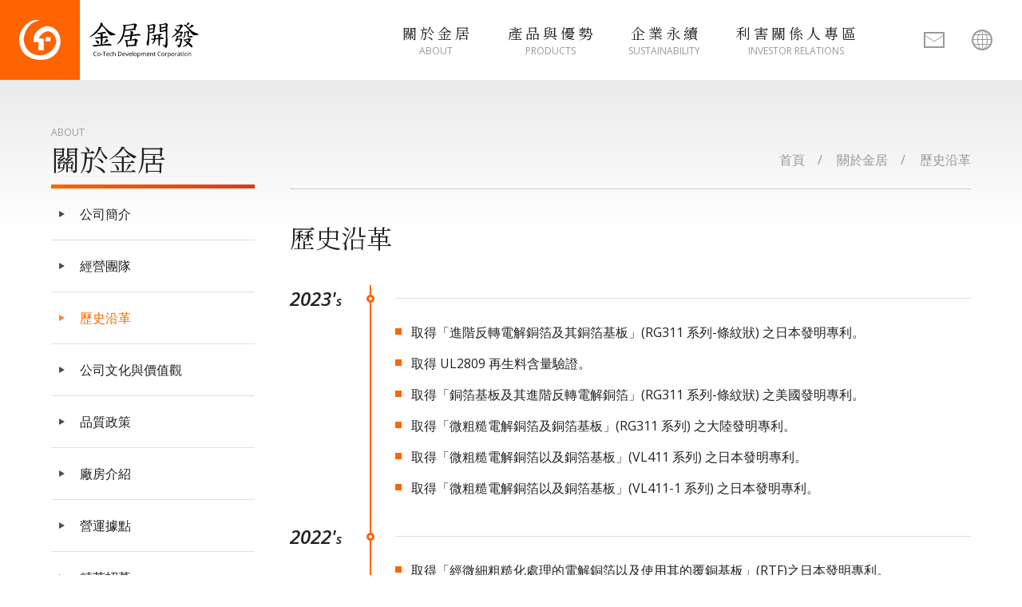

--- FILE ---
content_type: text/html; charset=UTF-8
request_url: https://www.co-tech.com/tw/about/history
body_size: 5823
content:
<!DOCTYPE html>
<html lang="zh-TW">

<head>
    <meta charset="utf-8">
    <meta http-equiv="X-UA-Compatible" content="IE=edge,chrome=1">
    <meta name="viewport" content="width=device-width, initial-scale=1.0, user-scalable=no">
        <title>歷史沿革-金居開發股份有限公司</title>
        <base href="https://www.co-tech.com/">
    <link rel="icon" type="image/png" href="assets/img/favicon.png">
    <link rel="apple-touch-icon" sizes="144x144" href="assets/img/apple-touch-icon-144x144.png">
    <link rel="canonical" href="https://www.co-tech.com/tw/about/history" />
    <!--語系選項-->
    <link rel="alternate" hreflang="zh-TW" href="https://www.co-tech.com/tw" />
    <link rel="alternate" hreflang="en" href="https://www.co-tech.com/en" />
    <link rel="alternate" hreflang="zh-CN" href="https://www.co-tech.com/cn" />
    <meta name="title" content="歷史沿革-金居開發股份有限公司">
    <meta name="description" content="金居生產「電解銅箔」提供銅箔基板、多層印刷電路板、高密度連接板電鍍的添加等關鍵材料；並期許提供使顧客滿意的客製化產品。">
    <meta name="keywords" content="印刷電路板, 銅箔, 銅箔基板, 軟性印刷電路板, 軟性銅箔基板, 鋰電池, 封裝, 連接板電鍍">
    <meta name="author" content="金居開發股份有限公司">
    <meta name="copyright" content="金居開發股份有限公司">
        <!--語系選項-->
    <link rel="stylesheet" href="assets/ContentBuilder/assets/minimalist-blocks/content.css?202102190959">
        <link rel="stylesheet" href="assets/css/app.css?202102190959">
        <!--[if lt IE 9]>
     <script src="assets/js/html5shiv.min.js"></script>
    <![endif]-->
    <!-- Google Tag Manager -->
    <script>(function(w,d,s,l,i){w[l]=w[l]||[];w[l].push({'gtm.start':
    new Date().getTime(),event:'gtm.js'});var f=d.getElementsByTagName(s)[0],
    j=d.createElement(s),dl=l!='dataLayer'?'&l='+l:'';j.async=true;j.src=
    'https://www.googletagmanager.com/gtm.js?id='+i+dl;f.parentNode.insertBefore(j,f);
    })(window,document,'script','dataLayer','GTM-MG9ZPG6G');</script>
</head>

  <body>
    <!-- Google Tag Manager (noscript) -->
<noscript><iframe src="https://www.googletagmanager.com/ns.html?id=GTM-MG9ZPG6G"
height="0" width="0" style="display:none;visibility:hidden"></iframe></noscript>
<!-- End Google Tag Manager (noscript) -->

<header class="site-header">
  <div class="site-header__main">
    <a href="tw" class="site-header__logo">
      <img
        src="assets/img/logo/co-tech-logo.svg"
        alt="金居開發股份有限公司"
      />
    </a>
    <div class="site-header__menu">
      <nav class="site-nav">
        <ul class="site-nav__list">
          <li class="site-nav__item">
            <a href="tw/about/info" class="site-nav__link">
              <h2 class="site-nav__title">關於金居</h2>
              <p class="site-nav__subtitle">About</p>
            </a>
          </li>
          <li class="site-nav__item">
            <a href="tw/products/research" class="site-nav__link">
              <h2 class="site-nav__title">產品與優勢</h2>
              <p class="site-nav__subtitle">Products</p>
            </a>
          </li>
          <li class="site-nav__item">
            <a href="tw/csr" class="site-nav__link">
              <h2 class="site-nav__title">企業永續</h2>
              <p class="site-nav__subtitle">Sustainability</p>
            </a>
          </li>
          <li class="site-nav__item">
            <a href="tw/ir/legal" class="site-nav__link">
              <h2 class="site-nav__title">利害關係人專區</h2>
              <p class="site-nav__subtitle">Investor Relations</p>
            </a>
          </li>
          <li class="site-nav__item hidden">
            <a href="tw/news/article" class="site-nav__link">
              <h2 class="site-nav__title">新聞中心</h2>
              <p class="site-nav__subtitle">Press Center</p>
            </a>
          </li>
        </ul>
      </nav>
      <div class="site-header__function">
        <ul class="site-header__function-list">
          <li class="site-header__function-item">
            <a
              href="tw/contact"
              class="site-header__function-link"
            >
              <svg
                xmlns="http://www.w3.org/2000/svg"
                xmlns:xlink="http://www.w3.org/1999/xlink"
                width="26"
                height="26"
                viewBox="0 0 26 26"
              >
                <g>
                  <rect
                    width="24"
                    height="18"
                    transform="translate(1 4)"
                    fill="none"
                    stroke-miterlimit="10"
                    stroke-width="2"
                  />
                  <path
                    d="M217,198l-12,8-12-8"
                    transform="translate(-192 -191)"
                    fill="none"
                    stroke-miterlimit="10"
                    stroke-width="1"
                  />
                </g>
              </svg>
            </a>
          </li>
          <li class="site-header__function-item">
            <a href="javascript:;" class="site-header__function-link">
              <svg
                xmlns="http://www.w3.org/2000/svg"
                xmlns:xlink="http://www.w3.org/1999/xlink"
                width="26"
                height="26"
                viewBox="0 0 26 26"
              >
                <g>
                  <circle
                    cx="12"
                    cy="12"
                    r="12"
                    transform="translate(1 1)"
                    fill="none"
                    stroke-miterlimit="10"
                    stroke-width="2"
                  />
                  <ellipse
                    cx="6"
                    cy="12"
                    rx="6"
                    ry="12"
                    transform="translate(7.5 1)"
                    fill="none"
                    stroke-miterlimit="10"
                    stroke-width="1"
                  />
                  <line
                    y2="24"
                    transform="translate(13.5 1)"
                    fill="none"
                    stroke-miterlimit="10"
                    stroke-width="1"
                  />
                  <line
                    x2="24"
                    transform="translate(1 12.5)"
                    fill="none"
                    stroke-miterlimit="10"
                    stroke-width="1"
                  />
                  <line
                    x2="22"
                    transform="translate(2 6.5)"
                    fill="none"
                    stroke-miterlimit="10"
                    stroke-width="1"
                  />
                  <line
                    x2="22"
                    transform="translate(2 18.5)"
                    fill="none"
                    stroke-miterlimit="10"
                    stroke-width="1"
                  />
                </g>
              </svg>
            </a>
            <div class="site-header__function-dropdown">
              <ul>
                                                <li>
                  <a href="cn">简体</a>
                </li>
                                                <li>
                  <a href="en">English</a>
                </li>
                              </ul>
            </div>
          </li>
        </ul>
      </div>
    </div>
    <button type="button" class="site-header__burger">
      <div class="site-header__burger-inner">
        <span></span>
        <span></span>
        <span></span>
      </div>
    </button>
  </div>
  <div class="site-mobile-nav">
    <ul class="site-mobile-nav__list">
      <li class="site-mobile-nav__item">
        <a href="javascript:;" class="site-mobile-nav__link">
          <h2 class="site-mobile-nav__title">關於金居</h2>
          <p class="site-mobile-nav__subtitle">About</p>
        </a>
        <div class="site-mobile-nav__dropdown">
          <ul class="site-mobile-nav__dropdown-list">
            <li class="site-mobile-nav__dropdown-item">
              <a
                href="tw/about/info"
                class="site-mobile-nav__dropdown-link"
              >
                公司簡介              </a>
            </li>
            <li class="site-mobile-nav__dropdown-item">
              <a
                href="tw/about/teams"
                class="site-mobile-nav__dropdown-link"
              >
                經營團隊              </a>
            </li>
            <li class="site-mobile-nav__dropdown-item">
              <a
                href="tw/about/history"
                class="site-mobile-nav__dropdown-link"
              >
                歷史沿革              </a>
            </li>
            <li class="site-mobile-nav__dropdown-item">
              <a
                href="tw/about/culture"
                class="site-mobile-nav__dropdown-link"
              >
                公司文化與價值觀              </a>
            </li>
            <li class="site-mobile-nav__dropdown-item">
              <a
                href="tw/about/quality"
                class="site-mobile-nav__dropdown-link"
              >
                品質政策              </a>
            </li>
            <li class="site-mobile-nav__dropdown-item">
              <a
                href="tw/about/factory"
                class="site-mobile-nav__dropdown-link"
              >
                廠房介紹              </a>
            </li>
            <li class="site-mobile-nav__dropdown-item">
              <a
                href="tw/about/location"
                class="site-mobile-nav__dropdown-link"
              >
                營運據點              </a>
            </li>
            <li class="site-mobile-nav__dropdown-item">
              <a
                href="tw/about/recruiting"
                class="site-mobile-nav__dropdown-link"
              >
                精英招募              </a>
            </li>
            <li class="site-mobile-nav__dropdown-item">
              <a
                href="tw/about/downloads"
                class="site-mobile-nav__dropdown-link"
              >
                文件下載              </a>
            </li>
          </ul>
        </div>
      </li>
      <li class="site-mobile-nav__item">
        <a href="javascript:;" class="site-mobile-nav__link">
          <h2 class="site-mobile-nav__title">產品與優勢</h2>
          <p class="site-mobile-nav__subtitle">Products</p>
        </a>
        <div class="site-mobile-nav__dropdown">
          <ul class="site-mobile-nav__dropdown-list">
            <li class="site-mobile-nav__dropdown-item">
              <a
                href="tw/products/research"
                class="site-mobile-nav__dropdown-link"
              >
                新產品研發              </a>
            </li>
            <li class="site-mobile-nav__dropdown-item">
              <a
                href="tw/products/information"
                class="site-mobile-nav__dropdown-link"
              >
                產品資訊              </a>
            </li>
            <li class="site-mobile-nav__dropdown-item">
              <a
                href="tw/products/flow"
                class="site-mobile-nav__dropdown-link"
              >
                生產流程              </a>
            </li>
            <li class="site-mobile-nav__dropdown-item">
              <a
                href="tw/products/awards"
                class="site-mobile-nav__dropdown-link"
              >
                得獎與認證              </a>
            </li>
          </ul>
        </div>
      </li>
      <li class="site-mobile-nav__item">
        <a href="javascript:;" class="site-mobile-nav__link">
          <h2 class="site-mobile-nav__title">企業永續</h2>
          <p class="site-mobile-nav__subtitle">Sustainability</p>
        </a>
        <div class="site-mobile-nav__dropdown">
          <ul class="site-mobile-nav__dropdown-list">
                        <li class="site-mobile-nav__dropdown-item">
              <a
                href="tw/csr/1"
                class="site-mobile-nav__dropdown-link"
              >
                綠色採購獎              </a>
            </li>
                        <li class="site-mobile-nav__dropdown-item">
              <a
                href="tw/csr/2"
                class="site-mobile-nav__dropdown-link"
              >
                環保政策              </a>
            </li>
                        <li class="site-mobile-nav__dropdown-item">
              <a
                href="tw/csr/3"
                class="site-mobile-nav__dropdown-link"
              >
                能源政策              </a>
            </li>
                        <li class="site-mobile-nav__dropdown-item">
              <a
                href="tw/csr/4"
                class="site-mobile-nav__dropdown-link"
              >
                太陽能發電              </a>
            </li>
                        <li class="site-mobile-nav__dropdown-item">
              <a
                href="tw/csr/5"
                class="site-mobile-nav__dropdown-link"
              >
                職業安全衛生管理              </a>
            </li>
                        <li class="site-mobile-nav__dropdown-item">
              <a
                href="tw/csr/7"
                class="site-mobile-nav__dropdown-link"
              >
                資訊安全風險管理              </a>
            </li>
                        <li class="site-mobile-nav__dropdown-item">
              <a
                href="tw/csr/6"
                class="site-mobile-nav__dropdown-link"
              >
                永續報告書              </a>
            </li>
                      </ul>
        </div>
      </li>
      <li class="site-mobile-nav__item">
        <a href="javascript:;" class="site-mobile-nav__link">
          <h2 class="site-mobile-nav__title">利害關係人專區</h2>
          <p class="site-mobile-nav__subtitle">Investor Relations</p>
        </a>
        <div class="site-mobile-nav__dropdown">
          <ul class="site-mobile-nav__dropdown-list">
            <li class="site-mobile-nav__dropdown-item">
              <a href="tw/ir/legal" class="site-mobile-nav__dropdown-link">
                投資人服務法律聲明              </a>
            </li>
            <li class="site-mobile-nav__dropdown-item">
              <a href="tw/ir/information" class="site-mobile-nav__dropdown-link">
                重大訊息              </a>
            </li>
            <li class="site-mobile-nav__dropdown-item">
              <a href="tw/ir/financial" class="site-mobile-nav__dropdown-link">
                財務報告              </a>
            </li>
            <!-- <li class="site-mobile-nav__dropdown-item">
              <a href="tw/ir/consolidated" class="site-mobile-nav__dropdown-link">
                合併財務報告              </a>
            </li> -->
                        <li class="site-mobile-nav__dropdown-item">
              <a href="tw/ir/listing" class="site-mobile-nav__dropdown-link">
                掛牌資訊              </a>
            </li>
                        <li class="site-mobile-nav__dropdown-item">
              <a href="tw/ir/operation" class="site-mobile-nav__dropdown-link">
                營運資訊              </a>
            </li>
            <li class="site-mobile-nav__dropdown-item">
              <a href="tw/ir/board" class="site-mobile-nav__dropdown-link">
                投資人關係              </a>
            </li>
            <li class="site-mobile-nav__dropdown-item">
              <a href="tw/ir/company" class="site-mobile-nav__dropdown-link">
                公司治理              </a>
            </li>
          </ul>
        </div>
      </li>
      <li class="site-mobile-nav__item hidden">
        <a href="javascript:;" class="site-mobile-nav__link">
          <h2 class="site-mobile-nav__title">新聞中心</h2>
          <p class="site-mobile-nav__subtitle">Press Center</p>
        </a>
        <div class="site-mobile-nav__dropdown">
          <ul class="site-mobile-nav__dropdown-list">
                      </ul>
        </div>
      </li>
      <li class="site-mobile-nav__item">
        <a href="tw/contact" class="site-mobile-nav__link">
          <h2 class="site-mobile-nav__title">聯絡我們</h2>
          <p class="site-mobile-nav__subtitle">Contact</p>
        </a>
      </li>
                  <li class="site-mobile-nav__item">
        <a href="cn" class="site-mobile-nav__link">
          <p class="text-base color-gray-4">简体</p>
        </a>
      </li>
                  <li class="site-mobile-nav__item">
        <a href="en" class="site-mobile-nav__link">
          <p class="text-base color-gray-4">English</p>
        </a>
      </li>
          </ul>
  </div>
</header>
    <main>
      <div class="site-section">
        <div class="wrapper">
          <div class="site-section__main">
            <div class="site-section__aside">
              <div class="site-section__title">
                <span class="text-xs color-gray-4 uppercase">About</span>
                <h1 class="text-3xl lg:text-5xl">關於金居</h1>
              </div>
              <div class="lg:hidden mt-4 mb-7">
                <div class="breadcrumb">
                  <ul class="breadcrumb__list">
                    <li class="breadcrumb__item">
                      <a href="tw" class="breadcrumb__link"
                        >首頁</a
                      >
                    </li>
                    <li class="breadcrumb__item">
                      <p>關於金居</p>
                    </li>
                    <li class="breadcrumb__item">
                      <p>歷史沿革</p>
                    </li>
                  </ul>
                </div>
              </div>
              <div class="sidebar">
  <ul class="sidebar__list">
    <li class="sidebar__item ">
      <a href="tw/about/info" class="sidebar__link">
        公司簡介      </a>
    </li>
    <li class="sidebar__item ">
      <a href="tw/about/teams" class="sidebar__link">
        經營團隊      </a>
    </li>
    <li class="sidebar__item is-active">
      <a href="tw/about/history" class="sidebar__link">
        歷史沿革      </a>
    </li>
    <li class="sidebar__item ">
      <a href="tw/about/culture" class="sidebar__link">
        公司文化與價值觀      </a>
    </li>
    <li class="sidebar__item ">
      <a href="tw/about/quality" class="sidebar__link">
        品質政策      </a>
    </li>
    <li class="sidebar__item ">
      <a href="tw/about/factory" class="sidebar__link">
        廠房介紹      </a>
    </li>
    <li class="sidebar__item ">
      <a href="tw/about/location" class="sidebar__link">
        營運據點      </a>
    </li>
    <li class="sidebar__item ">
      <a href="tw/about/recruiting" class="sidebar__link">
        精英招募      </a>
    </li>
    <li class="sidebar__item ">
      <a href="tw/about/downloads" class="sidebar__link">
        文件下載      </a>
    </li>
  </ul>
  <div class="sidebar__select">
    <select name="sacategory" onchange="top.location.href='https://www.co-tech.com/tw/about/'+this.value">
      <option value="info" >公司簡介</option>
      <option value="teams" >經營團隊</option>
      <option value="history" selected>歷史沿革</option>
      <option value="culture" >公司文化與價值觀</option>
      <option value="quality" >品質政策</option>
      <option value="factory" >廠房介紹</option>
      <option value="location" >營運據點</option>
      <option value="recruiting" >精英招募</option>
      <option value="downloads" >
        文件下載      </option>
    </select>
  </div>
</div>
            </div>
            <div class="site-section__content">
              <div class="site-section__position">
                <div class="breadcrumb">
                  <ul class="breadcrumb__list">
                    <li class="breadcrumb__item">
                      <a href="tw" class="breadcrumb__link"
                        >首頁</a
                      >
                    </li>
                    <li class="breadcrumb__item">
                      <p>關於金居</p>
                    </li>
                    <li class="breadcrumb__item">
                      <p>歷史沿革</p>
                    </li>
                  </ul>
                </div>
              </div>
              <div class="site-section__inner">
                <h2 class="text-xl lg:text-4xl mb-5 lg:mb-10">歷史沿革</h2>
                <div class="memorabilia">
                  <ul class="memorabilia__list">
                                        <li class="memorabilia__item">
                      <div class="memorabilia__title">
                        <p class="text-xl font-semi-bold italic leading-snug">
                          2023'<span class="text-base">s</span>
                        </p>
                      </div>
                      <div class="memorabilia__content">
                        <ul class="square-list">
                                                    <li class="square-list__item">
                            取得「進階反轉電解銅箔及其銅箔基板」(RG311 系列-條紋狀) 之日本發明專利。                          </li>
                                                    <li class="square-list__item">
                            取得 UL2809 再生料含量驗證。                          </li>
                                                    <li class="square-list__item">
                            取得「銅箔基板及其進階反轉電解銅箔」(RG311 系列-條紋狀) 之美國發明專利。                          </li>
                                                    <li class="square-list__item">
                            取得「微粗糙電解銅箔及銅箔基板」(RG311 系列) 之大陸發明專利。                          </li>
                                                    <li class="square-list__item">
                            取得「微粗糙電解銅箔以及銅箔基板」(VL411 系列) 之日本發明專利。                          </li>
                                                    <li class="square-list__item">
                            取得「微粗糙電解銅箔以及銅箔基板」(VL411-1 系列) 之日本發明專利。                          </li>
                                                  </ul>
                      </div>
                    </li>
                                        <li class="memorabilia__item">
                      <div class="memorabilia__title">
                        <p class="text-xl font-semi-bold italic leading-snug">
                          2022'<span class="text-base">s</span>
                        </p>
                      </div>
                      <div class="memorabilia__content">
                        <ul class="square-list">
                                                    <li class="square-list__item">
                            取得「經微細粗糙化處理的電解銅箔以及使用其的覆銅基板」(RTF)之日本發明專利。                          </li>
                                                    <li class="square-list__item">
                            取得「具有長島狀微結構的進階反轉電解銅箔及應用其的銅箔基板」(顆粒狀)之中國發明專利。                          </li>
                                                    <li class="square-list__item">
                            取得「進階反轉電解銅箔及應用其的銅箔基板」(RG312)之美國發明專利。                          </li>
                                                    <li class="square-list__item">
                            取得「具有長島狀微結構的進階反轉電解銅箔及應用其的銅箔基板」(RG313)                          </li>
                                                    <li class="square-list__item">
                            之美國發明專利。                          </li>
                                                    <li class="square-list__item">
                            取得「進階反轉電解銅箔及應用其的銅箔基板」(RTF 系列)之大陸發明專利。                          </li>
                                                    <li class="square-list__item">
                            取得「微粗糙電解銅箔及銅箔基板」(VLP 系列) 之日本發明專利。                          </li>
                                                    <li class="square-list__item">
                            取得「微粗糙電解銅箔及銅箔基板」(RTF 系列) 之日本發明專利。                          </li>
                                                    <li class="square-list__item">
                            取得「進階反轉電解銅箔及應用其的銅箔基板」(RTF 系列) 之中華民國發明專利。                          </li>
                                                    <li class="square-list__item">
                            取得「微粗糙電解銅箔及銅箔基板」(RG311 系列) 之日本發明專利。                          </li>
                                                  </ul>
                      </div>
                    </li>
                                        <li class="memorabilia__item">
                      <div class="memorabilia__title">
                        <p class="text-xl font-semi-bold italic leading-snug">
                          2021'<span class="text-base">s</span>
                        </p>
                      </div>
                      <div class="memorabilia__content">
                        <ul class="square-list">
                                                    <li class="square-list__item">
                            取得「進階反轉電解銅箔及其銅箔基板」之台灣發明專利。                          </li>
                                                    <li class="square-list__item">
                            取得「進階反轉電解銅箔及應用其的銅箔基板」(RG312)之台灣發明專利。                          </li>
                                                    <li class="square-list__item">
                            取得「微粗糙電解銅箔及銅箔基板」(HVLP) 之中國發明專利。                          </li>
                                                    <li class="square-list__item">
                            取得「經微細粗糙化處理的電解銅箔以及使用其的覆銅基板」(RG311) 之日本發明專利。                          </li>
                                                    <li class="square-list__item">
                            取得「微粗糙電解銅箔及銅箔基板」(HVLP) 之美國發明專利。                          </li>
                                                    <li class="square-list__item">
                            取得「具有長島狀微結構的進階反轉電解銅箔及應用其的銅箔基板」(顆粒狀)之台灣發明專利。                          </li>
                                                    <li class="square-list__item">
                            取得「微粗糙電解銅箔以及銅箔基板」(VL411)之台灣發明專利。                          </li>
                                                    <li class="square-list__item">
                            取得「微粗糙電解銅箔以及銅箔基板」(VL411)之中國發明專利。                          </li>
                                                    <li class="square-list__item">
                            取得「經微細粗糙化處理的電解銅箔以及使用其的覆銅基板」(RTF)之美國發明專利。                          </li>
                                                    <li class="square-list__item">
                            取得「經微細粗糙化處理的電解銅箔以及使用其的覆銅基板」(RTF)之中國發明專利。                          </li>
                                                    <li class="square-list__item">
                            取得「經微細粗糙化處理的電解銅箔以及使用其的覆銅基板」(RG311) 之美國發明專利。                          </li>
                                                    <li class="square-list__item">
                            取得「進階反轉電解銅箔及其銅箔基板」(RG311)之中國發明專利。                          </li>
                                                  </ul>
                      </div>
                    </li>
                                        <li class="memorabilia__item">
                      <div class="memorabilia__title">
                        <p class="text-xl font-semi-bold italic leading-snug">
                          2020'<span class="text-base">s</span>
                        </p>
                      </div>
                      <div class="memorabilia__content">
                        <ul class="square-list">
                                                    <li class="square-list__item">
                            取得「電解銅箔的生產設備及其電流調整控制裝置」之中國發明專利。                          </li>
                                                    <li class="square-list__item">
                            董事會通過盈盛科技股份有限公司之簡易合併案。                          </li>
                                                    <li class="square-list__item">
                            取得「經微細粗糙化處理的電解銅箔以及使用其的覆銅基板」(RG311)之台灣發明專利。                          </li>
                                                  </ul>
                      </div>
                    </li>
                                        <li class="memorabilia__item">
                      <div class="memorabilia__title">
                        <p class="text-xl font-semi-bold italic leading-snug">
                          2019'<span class="text-base">s</span>
                        </p>
                      </div>
                      <div class="memorabilia__content">
                        <ul class="square-list">
                                                    <li class="square-list__item">
                            投資盈盛科技股份有限公司 NT$85,000 仟元。                          </li>
                                                    <li class="square-list__item">
                            盈盛科技股份有限公司減資 99.999996%，持有股份增加至 100.00%。                          </li>
                                                    <li class="square-list__item">
                            取得「微粗糙電解銅箔及銅箔基板」(HVLP) 之台灣發明專利。                          </li>
                                                    <li class="square-list__item">
                            取得「微粗糙電解銅箔及銅箔基板」(RTF) 之台灣發明專利。                          </li>
                                                    <li class="square-list__item">
                            取得 ISO-45001 : 2018 職業安全衛生管理系統認證(原 OHSAS-18001)。                          </li>
                                                  </ul>
                      </div>
                    </li>
                                        <li class="memorabilia__item">
                      <div class="memorabilia__title">
                        <p class="text-xl font-semi-bold italic leading-snug">
                          2018'<span class="text-base">s</span>
                        </p>
                      </div>
                      <div class="memorabilia__content">
                        <ul class="square-list">
                                                    <li class="square-list__item">
                            取得 ISO9001: 2015 版 品質管理系統認證。                          </li>
                                                    <li class="square-list__item">
                            取得 IATF16949 : 2016 版 汽車業品質管理系統認證(原 TS16949)。                          </li>
                                                    <li class="square-list__item">
                            取得「電解銅箔的生產設備及其電流調整控制裝置」之台灣發明專利。                          </li>
                                                  </ul>
                      </div>
                    </li>
                                        <li class="memorabilia__item">
                      <div class="memorabilia__title">
                        <p class="text-xl font-semi-bold italic leading-snug">
                          2017'<span class="text-base">s</span>
                        </p>
                      </div>
                      <div class="memorabilia__content">
                        <ul class="square-list">
                                                    <li class="square-list__item">
                            金居納入『MSCI小型指數成分股』                          </li>
                                                    <li class="square-list__item">
                            榮獲經濟部頒發『金貿獎』金貿獎最佳貿易貢獻獎（金屬類）                          </li>
                                                    <li class="square-list__item">
                            經濟部產業升級創新計畫-5G產業高值化材料，審核通過                          </li>
                                                    <li class="square-list__item">
                            櫃買中心審核通過列入「富櫃五十指數」成分股                          </li>
                                                  </ul>
                      </div>
                    </li>
                                        <li class="memorabilia__item">
                      <div class="memorabilia__title">
                        <p class="text-xl font-semi-bold italic leading-snug">
                          2016'<span class="text-base">s</span>
                        </p>
                      </div>
                      <div class="memorabilia__content">
                        <ul class="square-list">
                                                    <li class="square-list__item">
                            取得 ISO-14001 2015版 環境管理系統認證。                          </li>
                                                  </ul>
                      </div>
                    </li>
                                        <li class="memorabilia__item">
                      <div class="memorabilia__title">
                        <p class="text-xl font-semi-bold italic leading-snug">
                          2015'<span class="text-base">s</span>
                        </p>
                      </div>
                      <div class="memorabilia__content">
                        <ul class="square-list">
                                                    <li class="square-list__item">
                            辦理庫藏股註銷減資變更登記，註銷庫藏股數及減資金額為1,112,000股及11,120,000元，減資後實收股本為2,105,880,000元。                          </li>
                                                  </ul>
                      </div>
                    </li>
                                        <li class="memorabilia__item">
                      <div class="memorabilia__title">
                        <p class="text-xl font-semi-bold italic leading-snug">
                          2014'<span class="text-base">s</span>
                        </p>
                      </div>
                      <div class="memorabilia__content">
                        <ul class="square-list">
                                                    <li class="square-list__item">
                            2014 / 11 / 11 起新任董事長宋恭源先生                          </li>
                                                    <li class="square-list__item">
                            2014 / 07 / 01 起新任總經理李思賢先生                          </li>
                                                    <li class="square-list__item">
                            變更公司名稱為金居開發股份有限公司。                          </li>
                                                    <li class="square-list__item">
                            取得IOS-50001:2011/ CNS50001能源管理系統認證。                          </li>
                                                    <li class="square-list__item">
                            轉投資盈盛科技股份有限公司NT$110,000仟元，持有股份55%。                          </li>
                                                  </ul>
                      </div>
                    </li>
                                        <li class="memorabilia__item">
                      <div class="memorabilia__title">
                        <p class="text-xl font-semi-bold italic leading-snug">
                          2013'<span class="text-base">s</span>
                        </p>
                      </div>
                      <div class="memorabilia__content">
                        <ul class="square-list">
                                                    <li class="square-list__item">
                            取得OHSAS-18001 2007版及CNS15506 2011版職業安全衛生管理系統認證。                          </li>
                                                  </ul>
                      </div>
                    </li>
                                        <li class="memorabilia__item">
                      <div class="memorabilia__title">
                        <p class="text-xl font-semi-bold italic leading-snug">
                          2012'<span class="text-base">s</span>
                        </p>
                      </div>
                      <div class="memorabilia__content">
                        <ul class="square-list">
                                                    <li class="square-list__item">
                            取得 TS-16949 2009版 汽車業品質管理系統認證。                          </li>
                                                    <li class="square-list__item">
                            取得 CG-6007 通用版 公司治理制度評量認證。                          </li>
                                                  </ul>
                      </div>
                    </li>
                                        <li class="memorabilia__item">
                      <div class="memorabilia__title">
                        <p class="text-xl font-semi-bold italic leading-snug">
                          2011'<span class="text-base">s</span>
                        </p>
                      </div>
                      <div class="memorabilia__content">
                        <ul class="square-list">
                                                    <li class="square-list__item">
                            導入無砷製程，正式量產。                          </li>
                                                  </ul>
                      </div>
                    </li>
                                        <li class="memorabilia__item">
                      <div class="memorabilia__title">
                        <p class="text-xl font-semi-bold italic leading-snug">
                          2010'<span class="text-base">s</span>
                        </p>
                      </div>
                      <div class="memorabilia__content">
                        <ul class="square-list">
                                                    <li class="square-list__item">
                            股票正式於財團法人中華民國證券櫃檯買賣中心掛牌買賣                          </li>
                                                    <li class="square-list__item">
                            雙亮面銅箔量產，提供軟板，鋰電池等相關行業，達年產量18,000噸                          </li>
                                                    <li class="square-list__item">
                            生箔機之鉛陽極全面更換為鈦陽極。                          </li>
                                                    <li class="square-list__item">
                            取得 ISO-9001 2008版 品質管理系統認證。                          </li>
                                                  </ul>
                      </div>
                    </li>
                                        <li class="memorabilia__item">
                      <div class="memorabilia__title">
                        <p class="text-xl font-semi-bold italic leading-snug">
                          2009'<span class="text-base">s</span>
                        </p>
                      </div>
                      <div class="memorabilia__content">
                        <ul class="square-list">
                                                    <li class="square-list__item">
                            ISO / TS 16949 國際汽車行業品質管制標準：2009 認證                          </li>
                                                  </ul>
                      </div>
                    </li>
                                        <li class="memorabilia__item">
                      <div class="memorabilia__title">
                        <p class="text-xl font-semi-bold italic leading-snug">
                          2008'<span class="text-base">s</span>
                        </p>
                      </div>
                      <div class="memorabilia__content">
                        <ul class="square-list">
                                                    <li class="square-list__item">
                            ISO-9001 品質管理系統：2008 認證                          </li>
                                                  </ul>
                      </div>
                    </li>
                                        <li class="memorabilia__item">
                      <div class="memorabilia__title">
                        <p class="text-xl font-semi-bold italic leading-snug">
                          2007'<span class="text-base">s</span>
                        </p>
                      </div>
                      <div class="memorabilia__content">
                        <ul class="square-list">
                                                    <li class="square-list__item">
                            登錄興櫃，股票代號 8358                          </li>
                                                    <li class="square-list__item">
                            OHSAS-18001 國際職業安全衛生管理體系統：2007 認證                          </li>
                                                  </ul>
                      </div>
                    </li>
                                        <li class="memorabilia__item">
                      <div class="memorabilia__title">
                        <p class="text-xl font-semi-bold italic leading-snug">
                          2006'<span class="text-base">s</span>
                        </p>
                      </div>
                      <div class="memorabilia__content">
                        <ul class="square-list">
                                                    <li class="square-list__item">
                            ISO-14001 國際環境管理系統 : 2004 認證                          </li>
                                                    <li class="square-list__item">
                            榮獲國家永續發展獎可持續發展獎                          </li>
                                                    <li class="square-list__item">
                            榮獲綠色產品獎                          </li>
                                                  </ul>
                      </div>
                    </li>
                                        <li class="memorabilia__item">
                      <div class="memorabilia__title">
                        <p class="text-xl font-semi-bold italic leading-snug">
                          2005'<span class="text-base">s</span>
                        </p>
                      </div>
                      <div class="memorabilia__content">
                        <ul class="square-list">
                                                    <li class="square-list__item">
                            無鹵素基板用銅箔（無鹵）研發成功並開始量產                          </li>
                                                    <li class="square-list__item">
                            無鉛基板用銅箔（無鉛）研發成功並開始量產                          </li>
                                                  </ul>
                      </div>
                    </li>
                                        <li class="memorabilia__item">
                      <div class="memorabilia__title">
                        <p class="text-xl font-semi-bold italic leading-snug">
                          2004'<span class="text-base">s</span>
                        </p>
                      </div>
                      <div class="memorabilia__content">
                        <ul class="square-list">
                                                    <li class="square-list__item">
                            超高頻基板用銅箔（微波）研發成功並量產，成為國內獨家生產供應全球                          </li>
                                                    <li class="square-list__item">
                            榮獲台灣專利權（專利號：199216）                          </li>
                                                    <li class="square-list__item">
                            榮獲中國專利權（專利號：184828）                          </li>
                                                  </ul>
                      </div>
                    </li>
                                        <li class="memorabilia__item">
                      <div class="memorabilia__title">
                        <p class="text-xl font-semi-bold italic leading-snug">
                          2003'<span class="text-base">s</span>
                        </p>
                      </div>
                      <div class="memorabilia__content">
                        <ul class="square-list">
                                                    <li class="square-list__item">
                            薄銅1/3oz（12u）開始量產，技術超前一般同業                          </li>
                                                  </ul>
                      </div>
                    </li>
                                        <li class="memorabilia__item">
                      <div class="memorabilia__title">
                        <p class="text-xl font-semi-bold italic leading-snug">
                          2002'<span class="text-base">s</span>
                        </p>
                      </div>
                      <div class="memorabilia__content">
                        <ul class="square-list">
                                                    <li class="square-list__item">
                            二廠開始量產。                          </li>
                                                    <li class="square-list__item">
                            深圳客服及倉庫開始運作。                          </li>
                                                  </ul>
                      </div>
                    </li>
                                        <li class="memorabilia__item">
                      <div class="memorabilia__title">
                        <p class="text-xl font-semi-bold italic leading-snug">
                          2001'<span class="text-base">s</span>
                        </p>
                      </div>
                      <div class="memorabilia__content">
                        <ul class="square-list">
                                                    <li class="square-list__item">
                            取得 ISO-9001 2000版 品質管理系統認證。                          </li>
                                                    <li class="square-list__item">
                            取得 ISO-14000 1996版 環境管理系統認證。                          </li>
                                                  </ul>
                      </div>
                    </li>
                                        <li class="memorabilia__item">
                      <div class="memorabilia__title">
                        <p class="text-xl font-semi-bold italic leading-snug">
                          2000'<span class="text-base">s</span>
                        </p>
                      </div>
                      <div class="memorabilia__content">
                        <ul class="square-list">
                                                    <li class="square-list__item">
                            一廠開始量產。                          </li>
                                                    <li class="square-list__item">
                            奉准股票公開發行。                          </li>
                                                  </ul>
                      </div>
                    </li>
                                      </ul>
                </div>
              </div>
            </div>
          </div>
        </div>
      </div>
    </main>
    <div class="cta-contact">
  <div
    class="cta-contact__bg"
    style="background-image: url('assets/img/layout/cta-contact-bg.jpg')"
  ></div>
  <div class="wrapper">
    <div class="cta-contact__main">
      <div class="cta-contact__title">
        <h2 class="text-xl mr-5">聯絡我們</h2>
        <p class="text-xs">CONTACT US</p>
      </div>
      <div class="cta-contact__content">
        <p class="leading-relaxed mb-5">
          若對於我們的產品或服務想獲得更多的訊息或有任何疑問，歡迎您的來信詢問。        </p>
        <a href="tw/contact" class="line-btn line-btn--primary">
          <span class="mr-2">填寫聯絡表單</span>
          <svg
            xmlns="http://www.w3.org/2000/svg"
            xmlns:xlink="http://www.w3.org/1999/xlink"
            width="60"
            height="10"
            viewBox="0 0 60 10"
          >
            <g>
              <path
                d="M931.66,1718.022h57l-7.264-8"
                transform="translate(-930.66 -1709.022)"
                fill="none"
                stroke-width="1"
              />
            </g>
          </svg>
        </a>
      </div>
    </div>
  </div>
</div>
    <footer class="site-footer">
  <div class="wrapper">
    <div class="site-footer__top">
      <div class="site-footer__intro">
        <img
          src="assets/img/logo/co-tech-logo-2.svg"
          alt="金居開發股份有限公司"
          class="mb-7"
        />
        <p class="color-gray-5">
          金居生產「電解銅箔」提供銅箔基板、多層印刷電路板、高密度連接板電鍍的添加等關鍵材料；並期許提供使顧客滿意的客製化產品。        </p>
      </div>
      <div class="site-footer__information">
        <div class="site-footer__company">
          <ul class="site-footer__company-list">
            <li class="site-footer__company-item">
              <h2 class="text-xl mb-4">總公司 -</h2>
              <ul class="color-gray-5">
                <li><span class="font-bold">電話：</span>02-66158899</li>
                <li><span class="font-bold">傳真：</span>02-66155588</li>
                <li>
                  <span class="font-bold">地址：</span
                  >台北市內湖區內湖科技園區瑞光路392號18F                </li>
              </ul>
            </li>
            <li class="site-footer__company-item">
              <h2 class="text-xl mb-4">工廠 -</h2>
              <ul class="color-gray-5">
                <li><span class="font-bold">電話：</span>05-5515480</li>
                <li><span class="font-bold">傳真：</span>05-5515478</li>
                <li>
                  <span class="font-bold">地址：</span>雲林縣斗六市科工八路56號                </li>
              </ul>
            </li>
          </ul>
        </div>
        <div class="site-footer__nav"></div>
      </div>
    </div>
    <div class="site-footer__bottom">
      <div class="site-footer__copyright">
        <p class="leading-normal color-gray-4">
          © 金居開發股份有限公司          <a
            href="https://www.creatop.com.tw/"
            target="_blank"
            class="inline-block color-gray-4"
          >
            Design by CREATOP          </a>
        </p>
      </div>
      <ul class="site-footer__list">
        <li class="site-footer__item">
          <a href="tw/about/info" class="site-footer__link">
            關於金居          </a>
        </li>
        <li class="site-footer__item">
          <a href="tw/products/research" class="site-footer__link">產品與優勢</a>
        </li>
        <li class="site-footer__item">
          <a href="tw/csr" class="site-footer__link">企業永續</a>
        </li>
        <li class="site-footer__item">
          <a href="tw/ir/legal" class="site-footer__link">利害關係人專區</a>
        </li>
        <li class="site-footer__item hidden">
          <a href="tw/news/article" class="site-footer__link"
            >新聞中心</a
          >
        </li>
        <li class="site-footer__item">
          <a href="tw/contact" class="site-footer__link"
            >聯絡我們</a
          >
        </li>
      </ul>
    </div>
  </div>
</footer>

<button type="button" class="scroll-top">
  <svg
    xmlns="http://www.w3.org/2000/svg"
    xmlns:xlink="http://www.w3.org/1999/xlink"
    width="30"
    height="18"
    viewBox="0 0 30 18"
  >
    <g>
      <path d="M5,18H0L15,0,30,18l-5,0L15,6,5,18Z" fill="#fff"></path>
    </g>
  </svg>
</button>
    <script src="assets/js/vendor.js?202102091505"></script>
<script src="assets/js/app.js?202102091505"></script>
  </body>
</html>

<script>
  // if(window.self === window.top) {
  //   var currentURL = window.location.href;
  //   var patt1 = new RegExp("preview=");
  //   if (patt1.test(currentURL)){
  //     top.location.href='https://www.co-tech.com/tw/error404';
  //   }
  // }
</script>


--- FILE ---
content_type: text/css
request_url: https://www.co-tech.com/assets/ContentBuilder/assets/minimalist-blocks/content.css?202102190959
body_size: 4386
content:
@import url("../ionicons/css/ionicons.min.css");

/* For Material Design Lite */
.mdl-cell {
  margin-top: 0px;
  margin-bottom: 0px;
}

/* Images' default margin */
.container img {
  margin: 1.4rem 0 1rem;
}

/**********************************
    Default Typography
***********************************/
.display {
  margin-bottom: 0.5rem;
}
.display h1 {
  font-weight: 800;
  font-size: 3rem;
  line-height: 1.4;
  text-transform: uppercase;
}
.display p {
  font-size: 1.3rem;
  font-style: italic;
}

@media all and (max-width: 1024px) {
  .display h1 {
    font-size: 2.2rem;
  }
  .display p {
    font-size: 1.1rem;
  }
}

/**********************************
    Basic Elements
***********************************/
hr {
  background: none;
  background-color: transparent;
  border: none;
  border-top: rgba(0, 0, 0, 0.18) 1px solid;
  margin: 30px 0 25px;
  padding: 5px;
}

table td {
  padding: 12px;
}
pre {
  font-family: courier;
  font-size: 1rem;
  white-space: pre-wrap;
  line-height: 1.4;
  padding: 15px;
  background: rgba(0, 0, 0, 0.03);
}
blockquote {
  margin: 16px 40px;
}
b,
strong {
  font-weight: 600;
}
sup {
  vertical-align: super;
}
sub {
  vertical-align: sub;
}

/**********************************
    Simple Grid 
    (if css framework not used)
***********************************/
.container {
  margin: initial auto;
  max-width: 980px;
}
@media (min-width: 40rem) {
  .column {
    float: left;
    padding-left: 1rem; /* beta3 */
    padding-right: 1rem; /* beta3 */
    -moz-box-sizing: border-box;
    -webkit-box-sizing: border-box;
    box-sizing: border-box;
  }
  .column.two-third {
    width: 66.7%;
  }
  .column.two-fourth {
    width: 75%;
  }
  .column.two-fifth {
    width: 80%;
  }
  .column.two-sixth {
    width: 83.3%;
  }
  .column.half {
    width: 50%;
  }
  .column.third {
    width: 33.3%;
  }
  .column.fourth {
    width: 25%;
  }
  .column.fifth {
    width: 20%;
  }
  .column.sixth {
    width: 16.6%;
  }
  .column.flow-opposite {
    float: right;
  }
}
.column.full {
  width: 100%;
  padding-left: 0;
  padding-right: 0;
}
.clearfix:before,
.clearfix:after {
  content: " ";
  display: table;
}
.clearfix:after {
  clear: both;
}
.clearfix {
  *zoom: 1;
}

/**********************************
    Useful Classes
***********************************/

.center {
  text-align: center;
}
.right {
  text-align: right;
}
.left {
  text-align: left;
}
.padding-20 {
  padding: 20px;
}
.padding-25 {
  padding: 25px;
}
.padding-30 {
  padding: 30px;
}
.padding-35 {
  padding: 35px;
}
.padding-40 {
  padding: 40px;
}
@media all and (max-width: 540px) {
  .padding-20 {
    padding: 0;
  }
  .padding-25 {
    padding: 0;
  }
  .padding-30 {
    padding: 0;
  }
  .padding-35 {
    padding: 0;
  }
  .padding-40 {
    padding: 0;
  }
}

.margin-0 {
  margin: 0 !important;
}
.margin-20 {
  margin: 20px !important;
}
.margin-25 {
  margin: 25px !important;
}
.margin-30 {
  margin: 30px !important;
}
.margin-35 {
  margin: 35px !important;
}
.margin-40 {
  margin: 40px !important;
}
.is-card {
  display: table;
  background-color: #fff;
}
.is-card > * {
  display: table;
}
.is-card-circle {
  width: 280px;
  height: 280px;
  border-radius: 500px;
  padding: 70px;
  margin: 0 auto;
}
@media all and (max-width: 540px) {
  .is-card-circle {
    zoom: 0.7;
    -moz-transform: scale(0.7);
  }
}
.is-card-content-centered {
  display: table-cell;
  vertical-align: middle;
  text-align: center;
}
.max-390 {
  max-width: 390px;
  margin: 0 auto;
}
.shadow-1 {
  /* card */
  -webkit-box-shadow: 0 1px 3px rgba(0, 0, 0, 0.12),
    0 1px 2px rgba(0, 0, 0, 0.24);
  -moz-box-shadow: 0 1px 3px rgba(0, 0, 0, 0.12), 0 1px 2px rgba(0, 0, 0, 0.24);
  box-shadow: 0 1px 3px rgba(0, 0, 0, 0.12), 0 1px 2px rgba(0, 0, 0, 0.24);
}
.shadow-2 {
  /* screenshot */
  -webkit-box-shadow: 0 30px 50px rgba(0, 0, 0, 0.15);
  -moz-box-shadow: 0 30px 50px rgba(0, 0, 0, 0.15);
  box-shadow: 0 30px 50px rgba(0, 0, 0, 0.15);
}
.shadow-3 {
  /* highlight */
  -webkit-box-shadow: 0 0px 100px rgba(0, 0, 0, 0.2);
  -moz-box-shadow: 0 0px 100px rgba(0, 0, 0, 0.2);
  box-shadow: 0 0px 100px rgba(0, 0, 0, 0.2);
}

img.circle {
  border-radius: 500px;
  margin-top: 0;
}
img.bordered {
  border: #ccc 1px solid;
}

.embed-responsive {
  position: relative;
  display: block;
  height: 0;
  padding: 0;
  overflow: hidden;
  margin-top: 1.4em;
  margin-bottom: 1em;
}
.embed-responsive.embed-responsive-16by9 {
  padding-bottom: 56.25%;
}
.embed-responsive.embed-responsive-4by3 {
  padding-bottom: 75%;
}
.embed-responsive iframe {
  position: absolute;
  top: 0;
  bottom: 0;
  left: 0;
  width: 100%;
  height: 100%;
  border: 0;
}

.list {
  position: relative;
  margin: 1.5em 0;
  box-shadow: none;
}
.list > i {
  position: absolute;
  left: -3px;
  top: 7px;
  font-size: 1.7em;
  line-height: 1;
}
.list > h2,
.list > h3 {
  margin: 0 0 0 50px;
}
.list > p {
  margin: 5px 0 0 50px;
}

.quote {
  position: relative;
  margin: 1.5em 0;
}
.quote > i {
  position: absolute;
  top: -10px;
  left: -7px;
  font-size: 2em;
}
.quote > small {
  margin-left: 50px;
  opacity: 0.7;
  font-size: 1em;
}
.quote > p {
  margin-left: 50px;
  font-size: 1.5em;
}
@media all and (max-width: 540px) {
  .quote > i {
    left: -15px;
    font-size: 1.5em;
  }
  .quote > small {
    margin-left: 20px;
    ont-size: 1em;
  }
  .quote > p {
    margin-left: 20px;
    font-size: 1.2em;
  }
}

.is-social {
  line-height: 1;
  margin-bottom: 1.5em;
}
.is-social a > i {
  text-decoration: none;
  color: #333;
  font-size: 1.2em;
  margin: 0 15px;
  -webkit-transition: all 0.1s ease-in-out;
  transition: all 0.1s ease-in-out;
}
.is-social a:first-child > i {
  margin: 0 15px 0 0;
}
.is-social a:last-child > i {
  margin: 0 0 0 15px;
}
.is-social a:hover > i {
  color: #08c9b9;
}
.is-light-text .is-social a > i {
  color: #fff;
}
.is-light-text .is-social a:hover > i {
  color: #fff;
}
.is-dark-text .is-social a > i {
  color: #000;
}
.is-dark-text .is-social a:hover > i {
  color: #000;
}

.is-rounded-button-big {
}
.is-rounded-button-big a {
  display: inline-block;
  text-align: center;
  margin: 0 20px;
  border-radius: 500px;
  width: 110px;
  height: 110px;
  background-color: #aaa;
  overflow: hidden;
}
.is-rounded-button-big a i {
  display: inline-block;
  width: 100%;
  height: 100%;
  vertical-align: middle;
  color: #ffffff;
  font-size: 40px;
  line-height: 110px;
}
.is-rounded-button-big a:first-child {
  margin: 0 20px 0 0;
}
.is-rounded-button-big a:last-child {
  margin: 0 0 0 20px;
}

.is-rounded-button-medium {
}
.is-rounded-button-medium a {
  display: inline-block;
  text-align: center;
  margin: 0 20px;
  border-radius: 500px;
  width: 70px;
  height: 70px;
  background-color: #aaa;
  overflow: hidden;
}
.is-rounded-button-medium a i {
  display: inline-block;
  width: 100%;
  height: 100%;
  vertical-align: middle;
  color: #ffffff;
  font-size: 30px;
  line-height: 70px;
}
.is-rounded-button-medium a:first-child {
  margin: 0 20px 0 0;
}
.is-rounded-button-medium a:last-child {
  margin: 0 0 0 20px;
}

.is-boxed-button-big {
  display: inline-block;
}
.is-boxed-button-big a {
  display: table;
  float: left;
  text-align: center;
  margin: 0 30px 0 0;
  width: 110px;
  height: 110px;
  background-color: #aaa;
}
.is-boxed-button-big a i {
  display: table-cell;
  width: 100%;
  height: 100%;
  vertical-align: middle;
  color: #ffffff;
  font-size: 40px;
}

.is-boxed-button-big2 {
  display: inline-block;
}
.is-boxed-button-big2 a {
  display: table;
  float: left;
  text-align: center;
  margin: 0 30px 0 0;
  width: 150px;
  height: 70px;
  background-color: #aaa;
}
.is-boxed-button-big2 a i {
  display: table-cell;
  width: 100%;
  height: 100%;
  vertical-align: middle;
  color: #ffffff;
  font-size: 35px;
}

.is-boxed-button-medium {
  display: inline-block;
}
.is-boxed-button-medium a {
  display: table;
  float: left;
  text-align: center;
  margin: 0 30px 0 0;
  width: 70px;
  height: 70px;
  background-color: #aaa;
}
.is-boxed-button-medium a i {
  display: table-cell;
  width: 100%;
  height: 100%;
  vertical-align: middle;
  color: #ffffff;
  font-size: 30px;
}

.is-boxed-button-medium2 {
  display: inline-block;
}
.is-boxed-button-medium2 a {
  display: table;
  float: left;
  text-align: center;
  margin: 0 30px 0 0;
  width: 100px;
  height: 50px;
  background-color: #aaa;
}
.is-boxed-button-medium2 a i {
  display: table-cell;
  width: 100%;
  height: 100%;
  vertical-align: middle;
  color: #ffffff;
  font-size: 25px;
}

.is-boxed-button-small {
  display: inline-block;
}
.is-boxed-button-small a {
  display: table;
  float: left;
  text-align: center;
  margin: 0 20px 0 0;
  width: 50px;
  height: 50px;
  background-color: #aaa;
}
.is-boxed-button-small a i {
  display: table-cell;
  width: 100%;
  height: 100%;
  vertical-align: middle;
  color: #ffffff;
  font-size: 20px;
}

.height-20 {
  height: 20px;
}
.height-40 {
  height: 40px;
}
.height-60 {
  height: 60px;
}
.height-80 {
  height: 80px;
}
.height-100 {
  height: 100px;
}
.height-120 {
  height: 120px;
}
.height-140 {
  height: 140px;
}
.height-160 {
  height: 160px;
}
.height-180 {
  height: 180px;
}
.height-200 {
  height: 200px;
}
.height-220 {
  height: 220px;
}
.height-240 {
  height: 240px;
}
.height-260 {
  height: 260px;
}
.height-280 {
  height: 280px;
}
.height-300 {
  height: 300px;
}
@media (max-width: 640px) {
  .height-20 {
    height: 20px;
  }
  .height-40 {
    height: 30px;
  }
  .height-60 {
    height: 40px;
  }
  .height-80 {
    height: 45px;
  }
  .height-100 {
    height: 50px;
  }
  .height-120 {
    height: 55px;
  }
  .height-140 {
    height: 60px;
  }
  .height-160 {
    height: 65px;
  }
  .height-180 {
    height: 70px;
  }
  .height-200 {
    height: 75px;
  }
  .height-220 {
    height: 80px;
  }
  .height-240 {
    height: 85px;
  }
  .height-260 {
    height: 90px;
  }
  .height-280 {
    height: 95px;
  }
  .height-300 {
    height: 100px;
  }
}

.size-12 {
  font-size: 12px !important;
}
.size-14 {
  font-size: 14px !important;
}
.size-16 {
  font-size: 16px !important;
}
.size-18 {
  font-size: 18px !important;
}
.size-21 {
  font-size: 21px !important;
}
.size-24 {
  font-size: 24px !important;
}
.size-28 {
  font-size: 28px !important;
}
.size-32 {
  font-size: 32px !important;
}
.size-35 {
  font-size: 35px !important;
}
.size-38 {
  font-size: 36px !important;
}
.size-42 {
  font-size: 42px !important;
}
.size-46 {
  font-size: 46px !important;
}
.size-48 {
  font-size: 48px !important;
}
.size-50 {
  font-size: 50px !important;
}
.size-54 {
  font-size: 54px !important;
}
.size-60 {
  font-size: 60px !important;
}
.size-64 {
  font-size: 64px !important;
}
.size-68 {
  font-size: 68px !important;
}
.size-72 {
  font-size: 72px !important;
}
.size-76 {
  font-size: 76px !important;
}
.size-80 {
  font-size: 80px !important;
}
.size-84 {
  font-size: 84px !important;
}
.size-88 {
  font-size: 88px !important;
}
.size-92 {
  font-size: 92px !important;
}
.size-96 {
  font-size: 96px !important;
}
.size-100 {
  font-size: 100px !important;
}
.size-104 {
  font-size: 104px !important;
}
.size-108 {
  font-size: 108px !important;
}
.size-112 {
  font-size: 112px !important;
}
.size-116 {
  font-size: 116px !important;
}
.size-120 {
  font-size: 120px !important;
}
.size-124 {
  font-size: 124px !important;
}
.size-128 {
  font-size: 128px !important;
}
.size-132 {
  font-size: 132px !important;
}
.size-136 {
  font-size: 136px !important;
}
.size-140 {
  font-size: 140px !important;
}
.size-144 {
  font-size: 144px !important;
}
.size-148 {
  font-size: 148px !important;
}
.size-152 {
  font-size: 152px !important;
}
.size-156 {
  font-size: 156px !important;
}
.size-160 {
  font-size: 160px !important;
}
.size-164 {
  font-size: 164px !important;
}
.size-168 {
  font-size: 168px !important;
}
.size-172 {
  font-size: 172px !important;
}
.size-176 {
  font-size: 176px !important;
}
.size-180 {
  font-size: 180px !important;
}
.size-184 {
  font-size: 184px !important;
}
.size-188 {
  font-size: 188px !important;
}
.size-192 {
  font-size: 192px !important;
}
.size-196 {
  font-size: 196px !important;
}
.size-200 {
  font-size: 200px !important;
}
.size-204 {
  font-size: 204px !important;
}
.size-208 {
  font-size: 208px !important;
}
.size-212 {
  font-size: 212px !important;
}
.size-216 {
  font-size: 216px !important;
}
.size-220 {
  font-size: 220px !important;
}

@media all and (max-width: 1024px) {
  .size-12 {
    font-size: 12px !important;
  }
  .size-14 {
    font-size: 14px !important;
  }
  .size-16 {
    font-size: 16px !important;
  }
  .size-18 {
    font-size: 18px !important;
  }
  .size-21 {
    font-size: 21px !important;
  }
  .size-24 {
    font-size: 24px !important;
  }
  .size-28 {
    font-size: 28px !important;
  }
  .size-32 {
    font-size: 32px !important;
  }
  .size-35 {
    font-size: 35px !important;
  }
  .size-38 {
    font-size: 36px !important;
  }
  .size-42 {
    font-size: 42px !important;
  }
  .size-46 {
    font-size: 46px !important;
  }
  .size-48 {
    font-size: 48px !important;
  }
  .size-50 {
    font-size: 50px !important;
  }
  .size-54 {
    font-size: 54px !important;
  }
  .size-60 {
    font-size: 60px !important;
  }
  .size-64 {
    font-size: 64px !important;
  }
  .size-68 {
    font-size: 68px !important;
  }
  .size-72 {
    font-size: 72px !important;
  }
  .size-76 {
    font-size: 73px !important;
  }
  .size-80 {
    font-size: 74px !important;
  }
  .size-84 {
    font-size: 75px !important;
  }
  .size-88 {
    font-size: 76px !important;
  }
  .size-92 {
    font-size: 77px !important;
  }
  .size-96 {
    font-size: 78px !important;
  }
  .size-100 {
    font-size: 79px !important;
  }
  .size-104 {
    font-size: 80px !important;
  }
  .size-108 {
    font-size: 81px !important;
  }
  .size-112 {
    font-size: 82px !important;
  }
  .size-116 {
    font-size: 84px !important;
  }
  .size-120 {
    font-size: 85px !important;
  }
  .size-124 {
    font-size: 86px !important;
  }
  .size-128 {
    font-size: 87px !important;
  }
  .size-132 {
    font-size: 88px !important;
  }
  .size-136 {
    font-size: 89px !important;
  }
  .size-140 {
    font-size: 90px !important;
  }
  .size-144 {
    font-size: 91px !important;
  }
  .size-148 {
    font-size: 92px !important;
  }
  .size-152 {
    font-size: 93px !important;
  }
  .size-156 {
    font-size: 94px !important;
  }
  .size-160 {
    font-size: 95px !important;
  }
  .size-164 {
    font-size: 96px !important;
  }
  .size-168 {
    font-size: 97px !important;
  }
  .size-172 {
    font-size: 98px !important;
  }
  .size-176 {
    font-size: 99px !important;
  }
  .size-180 {
    font-size: 100px !important;
  }
  .size-184 {
    font-size: 111px !important;
  }
  .size-188 {
    font-size: 112px !important;
  }
  .size-192 {
    font-size: 113px !important;
  }
  .size-196 {
    font-size: 114px !important;
  }
  .size-200 {
    font-size: 115px !important;
  }
  .size-204 {
    font-size: 116px !important;
  }
  .size-208 {
    font-size: 117px !important;
  }
  .size-212 {
    font-size: 118px !important;
  }
  .size-216 {
    font-size: 119px !important;
  }
  .size-220 {
    font-size: 120px !important;
  }
}

@media all and (max-width: 640px) {
  .size-12 {
    font-size: 12px !important;
  }
  .size-14 {
    font-size: 14px !important;
  }
  .size-16 {
    font-size: 16px !important;
  }
  .size-18 {
    font-size: 18px !important;
  }
  .size-21 {
    font-size: 21px !important;
  }
  .size-24 {
    font-size: 22px !important;
  }
  .size-28 {
    font-size: 24px !important;
  }
  .size-32 {
    font-size: 26px !important;
  }
  .size-35 {
    font-size: 28px !important;
  }
  .size-38 {
    font-size: 30px !important;
  }
  .size-42 {
    font-size: 32px !important;
  }
  .size-46 {
    font-size: 34px !important;
  }
  .size-48 {
    font-size: 36px !important;
  }
  .size-50 {
    font-size: 36px !important;
  }
  .size-54 {
    font-size: 36px !important;
  }
  .size-60 {
    font-size: 36px !important;
  }
  .size-64 {
    font-size: 36px !important;
  }
  .size-68 {
    font-size: 36px !important;
  }
  .size-72 {
    font-size: 36px !important;
  }
  .size-76 {
    font-size: 36px !important;
  }
  .size-80 {
    font-size: 36px !important;
  }
  .size-84 {
    font-size: 36px !important;
  }
  .size-88 {
    font-size: 36px !important;
  }
  .size-92 {
    font-size: 36px !important;
  }
  .size-96 {
    font-size: 36px !important;
  }
  .size-100 {
    font-size: 36px !important;
  }
  .size-104 {
    font-size: 36px !important;
  }
  .size-108 {
    font-size: 36px !important;
  }
  .size-112 {
    font-size: 36px !important;
  }
  .size-116 {
    font-size: 36px !important;
  }
  .size-120 {
    font-size: 36px !important;
  }
  .size-124 {
    font-size: 36px !important;
  }
  .size-128 {
    font-size: 36px !important;
  }
  .size-132 {
    font-size: 36px !important;
  }
  .size-136 {
    font-size: 36px !important;
  }
  .size-140 {
    font-size: 36px !important;
  }
  .size-144 {
    font-size: 36px !important;
  }
  .size-148 {
    font-size: 36px !important;
  }
  .size-152 {
    font-size: 36px !important;
  }
  .size-156 {
    font-size: 36px !important;
  }
  .size-160 {
    font-size: 36px !important;
  }
  .size-164 {
    font-size: 36px !important;
  }
  .size-168 {
    font-size: 36px !important;
  }
  .size-172 {
    font-size: 36px !important;
  }
  .size-176 {
    font-size: 36px !important;
  }
  .size-180 {
    font-size: 36px !important;
  }
  .size-184 {
    font-size: 36px !important;
  }
  .size-188 {
    font-size: 36px !important;
  }
  .size-192 {
    font-size: 36px !important;
  }
  .size-196 {
    font-size: 36px !important;
  }
  .size-200 {
    font-size: 36px !important;
  }
  .size-204 {
    font-size: 36px !important;
  }
  .size-208 {
    font-size: 36px !important;
  }
  .size-212 {
    font-size: 36px !important;
  }
  .size-216 {
    font-size: 36px !important;
  }
  .size-220 {
    font-size: 36px !important;
  }
}

/* If text wrapped with span-style during editing, don't apply the fix here (See line59) */
.size-12 span {
  font-size: 12px !important;
}
.size-14 span {
  font-size: 14px !important;
}
.size-16 span {
  font-size: 16px !important;
}
.size-18 span {
  font-size: 18px !important;
}
.size-21 span {
  font-size: 21px !important;
}
.size-24 span {
  font-size: 24px !important;
}
.size-28 span {
  font-size: 28px !important;
}
.size-32 span {
  font-size: 32px !important;
}
.size-35 span {
  font-size: 35px !important;
}
.size-38 span {
  font-size: 36px !important;
}
.size-42 span {
  font-size: 42px !important;
}
.size-46 span {
  font-size: 46px !important;
}
.size-48 span {
  font-size: 48px !important;
}
.size-50 span {
  font-size: 50px !important;
}
.size-54 span {
  font-size: 54px !important;
}
.size-60 span {
  font-size: 60px !important;
}
.size-64 span {
  font-size: 64px !important;
}
.size-68 span {
  font-size: 68px !important;
}
.size-72 span {
  font-size: 72px !important;
}
.size-76 span {
  font-size: 76px !important;
}
.size-80 span {
  font-size: 80px !important;
}
.size-84 span {
  font-size: 84px !important;
}
.size-88 span {
  font-size: 88px !important;
}
.size-92 span {
  font-size: 92px !important;
}
.size-96 span {
  font-size: 96px !important;
}
.size-100 span {
  font-size: 100px !important;
}
.size-104 span {
  font-size: 104px !important;
}
.size-108 span {
  font-size: 108px !important;
}
.size-112 span {
  font-size: 112px !important;
}
.size-116 span {
  font-size: 116px !important;
}
.size-120 span {
  font-size: 120px !important;
}
.size-124 span {
  font-size: 124px !important;
}
.size-128 span {
  font-size: 128px !important;
}
.size-132 span {
  font-size: 132px !important;
}
.size-136 span {
  font-size: 136px !important;
}
.size-140 span {
  font-size: 140px !important;
}
.size-144 span {
  font-size: 144px !important;
}
.size-148 span {
  font-size: 148px !important;
}
.size-152 span {
  font-size: 152px !important;
}
.size-156 span {
  font-size: 156px !important;
}
.size-160 span {
  font-size: 160px !important;
}
.size-164 span {
  font-size: 164px !important;
}
.size-168 span {
  font-size: 168px !important;
}
.size-172 span {
  font-size: 172px !important;
}
.size-176 span {
  font-size: 176px !important;
}
.size-180 span {
  font-size: 180px !important;
}
.size-184 span {
  font-size: 184px !important;
}
.size-188 span {
  font-size: 188px !important;
}
.size-192 span {
  font-size: 192px !important;
}
.size-196 span {
  font-size: 196px !important;
}
.size-200 span {
  font-size: 200px !important;
}
.size-204 span {
  font-size: 204px !important;
}
.size-208 span {
  font-size: 208px !important;
}
.size-212 span {
  font-size: 212px !important;
}
.size-216 span {
  font-size: 216px !important;
}
.size-220 span {
  font-size: 220px !important;
}

@media all and (max-width: 1024px) {
  .size-12 span {
    font-size: 12px !important;
  }
  .size-14 span {
    font-size: 14px !important;
  }
  .size-16 span {
    font-size: 16px !important;
  }
  .size-18 span {
    font-size: 18px !important;
  }
  .size-21 span {
    font-size: 21px !important;
  }
  .size-24 span {
    font-size: 24px !important;
  }
  .size-28 span {
    font-size: 28px !important;
  }
  .size-32 span {
    font-size: 32px !important;
  }
  .size-35 span {
    font-size: 35px !important;
  }
  .size-38 span {
    font-size: 36px !important;
  }
  .size-42 span {
    font-size: 42px !important;
  }
  .size-46 span {
    font-size: 46px !important;
  }
  .size-48 span {
    font-size: 48px !important;
  }
  .size-50 span {
    font-size: 50px !important;
  }
  .size-54 span {
    font-size: 54px !important;
  }
  .size-60 span {
    font-size: 60px !important;
  }
  .size-64 span {
    font-size: 64px !important;
  }
  .size-68 span {
    font-size: 68px !important;
  }
  .size-72 span {
    font-size: 72px !important;
  }
  .size-76 span {
    font-size: 73px !important;
  }
  .size-80 span {
    font-size: 74px !important;
  }
  .size-84 span {
    font-size: 75px !important;
  }
  .size-88 span {
    font-size: 76px !important;
  }
  .size-92 span {
    font-size: 77px !important;
  }
  .size-96 span {
    font-size: 78px !important;
  }
  .size-100 span {
    font-size: 79px !important;
  }
  .size-104 span {
    font-size: 80px !important;
  }
  .size-108 span {
    font-size: 81px !important;
  }
  .size-112 span {
    font-size: 82px !important;
  }
  .size-116 span {
    font-size: 84px !important;
  }
  .size-120 span {
    font-size: 85px !important;
  }
  .size-124 span {
    font-size: 86px !important;
  }
  .size-128 span {
    font-size: 87px !important;
  }
  .size-132 span {
    font-size: 88px !important;
  }
  .size-136 span {
    font-size: 89px !important;
  }
  .size-140 span {
    font-size: 90px !important;
  }
  .size-144 span {
    font-size: 91px !important;
  }
  .size-148 span {
    font-size: 92px !important;
  }
  .size-152 span {
    font-size: 93px !important;
  }
  .size-156 span {
    font-size: 94px !important;
  }
  .size-160 span {
    font-size: 95px !important;
  }
  .size-164 span {
    font-size: 96px !important;
  }
  .size-168 span {
    font-size: 97px !important;
  }
  .size-172 span {
    font-size: 98px !important;
  }
  .size-176 span {
    font-size: 99px !important;
  }
  .size-180 span {
    font-size: 100px !important;
  }
  .size-184 span {
    font-size: 111px !important;
  }
  .size-188 span {
    font-size: 112px !important;
  }
  .size-192 span {
    font-size: 113px !important;
  }
  .size-196 span {
    font-size: 114px !important;
  }
  .size-200 span {
    font-size: 115px !important;
  }
  .size-204 span {
    font-size: 116px !important;
  }
  .size-208 span {
    font-size: 117px !important;
  }
  .size-212 span {
    font-size: 118px !important;
  }
  .size-216 span {
    font-size: 119px !important;
  }
  .size-220 span {
    font-size: 120px !important;
  }
}

@media all and (max-width: 640px) {
  .size-12 span {
    font-size: 12px !important;
  }
  .size-14 span {
    font-size: 14px !important;
  }
  .size-16 span {
    font-size: 16px !important;
  }
  .size-18 span {
    font-size: 18px !important;
  }
  .size-21 span {
    font-size: 21px !important;
  }
  .size-24 span {
    font-size: 22px !important;
  }
  .size-28 span {
    font-size: 24px !important;
  }
  .size-32 span {
    font-size: 26px !important;
  }
  .size-35 span {
    font-size: 28px !important;
  }
  .size-38 span {
    font-size: 30px !important;
  }
  .size-42 span {
    font-size: 32px !important;
  }
  .size-46 span {
    font-size: 34px !important;
  }
  .size-48 span {
    font-size: 36px !important;
  }
  .size-50 span {
    font-size: 36px !important;
  }
  .size-54 span {
    font-size: 36px !important;
  }
  .size-60 span {
    font-size: 36px !important;
  }
  .size-64 span {
    font-size: 36px !important;
  }
  .size-68 span {
    font-size: 36px !important;
  }
  .size-72 span {
    font-size: 36px !important;
  }
  .size-76 span {
    font-size: 36px !important;
  }
  .size-80 span {
    font-size: 36px !important;
  }
  .size-84 span {
    font-size: 36px !important;
  }
  .size-88 span {
    font-size: 36px !important;
  }
  .size-92 span {
    font-size: 36px !important;
  }
  .size-96 span {
    font-size: 36px !important;
  }
  .size-100 span {
    font-size: 36px !important;
  }
  .size-104 span {
    font-size: 36px !important;
  }
  .size-108 span {
    font-size: 36px !important;
  }
  .size-112 span {
    font-size: 36px !important;
  }
  .size-116 span {
    font-size: 36px !important;
  }
  .size-120 span {
    font-size: 36px !important;
  }
  .size-124 span {
    font-size: 36px !important;
  }
  .size-128 span {
    font-size: 36px !important;
  }
  .size-132 span {
    font-size: 36px !important;
  }
  .size-136 span {
    font-size: 36px !important;
  }
  .size-140 span {
    font-size: 36px !important;
  }
  .size-144 span {
    font-size: 36px !important;
  }
  .size-148 span {
    font-size: 36px !important;
  }
  .size-152 span {
    font-size: 36px !important;
  }
  .size-156 span {
    font-size: 36px !important;
  }
  .size-160 span {
    font-size: 36px !important;
  }
  .size-164 span {
    font-size: 36px !important;
  }
  .size-168 span {
    font-size: 36px !important;
  }
  .size-172 span {
    font-size: 36px !important;
  }
  .size-176 span {
    font-size: 36px !important;
  }
  .size-180 span {
    font-size: 36px !important;
  }
  .size-184 span {
    font-size: 36px !important;
  }
  .size-188 span {
    font-size: 36px !important;
  }
  .size-192 span {
    font-size: 36px !important;
  }
  .size-196 span {
    font-size: 36px !important;
  }
  .size-200 span {
    font-size: 36px !important;
  }
  .size-204 span {
    font-size: 36px !important;
  }
  .size-208 span {
    font-size: 36px !important;
  }
  .size-212 span {
    font-size: 36px !important;
  }
  .size-216 span {
    font-size: 36px !important;
  }
  .size-220 span {
    font-size: 36px !important;
  }
}

@media all and (max-width: 1024px) {
  .margin-left-1024-reset {
    margin-left: 0px !important;
  }
  .margin-right-1024-reset {
    margin-right: 0px !important;
  }
}

.letter-spacing-25 {
  letter-spacing: 25px !important;
}
.letter-spacing-24 {
  letter-spacing: 24px !important;
}
.letter-spacing-23 {
  letter-spacing: 23px !important;
}
.letter-spacing-22 {
  letter-spacing: 22px !important;
}
.letter-spacing-21 {
  letter-spacing: 21px !important;
}
.letter-spacing-20 {
  letter-spacing: 20px !important;
}
.letter-spacing-19 {
  letter-spacing: 19px !important;
}
.letter-spacing-18 {
  letter-spacing: 18px !important;
}
.letter-spacing-17 {
  letter-spacing: 17px !important;
}
.letter-spacing-16 {
  letter-spacing: 16px !important;
}
.letter-spacing-15 {
  letter-spacing: 15px !important;
}
.letter-spacing-14 {
  letter-spacing: 14px !important;
}
.letter-spacing-13 {
  letter-spacing: 13px !important;
}
.letter-spacing-12 {
  letter-spacing: 12px !important;
}
.letter-spacing-11 {
  letter-spacing: 11px !important;
}
.letter-spacing-10 {
  letter-spacing: 10px !important;
}
.letter-spacing-9 {
  letter-spacing: 9px !important;
}
.letter-spacing-8 {
  letter-spacing: 8px !important;
}
.letter-spacing-7 {
  letter-spacing: 7px !important;
}
.letter-spacing-6 {
  letter-spacing: 6px !important;
}
.letter-spacing-5 {
  letter-spacing: 5px !important;
}
.letter-spacing-4 {
  letter-spacing: 4px !important;
}
.letter-spacing-3 {
  letter-spacing: 3px !important;
}
.letter-spacing-2 {
  letter-spacing: 2px !important;
}
.letter-spacing-1 {
  letter-spacing: 1px !important;
}

@media all and (max-width: 1024px) {
  .letter-spacing-25 {
    letter-spacing: 5px !important;
  }
  .letter-spacing-24 {
    letter-spacing: 5px !important;
  }
  .letter-spacing-23 {
    letter-spacing: 5px !important;
  }
  .letter-spacing-22 {
    letter-spacing: 5px !important;
  }
  .letter-spacing-21 {
    letter-spacing: 5px !important;
  }
  .letter-spacing-20 {
    letter-spacing: 5px !important;
  }
  .letter-spacing-19 {
    letter-spacing: 5px !important;
  }
  .letter-spacing-18 {
    letter-spacing: 5px !important;
  }
  .letter-spacing-17 {
    letter-spacing: 5px !important;
  }
  .letter-spacing-16 {
    letter-spacing: 5px !important;
  }
  .letter-spacing-15 {
    letter-spacing: 5px !important;
  }
  .letter-spacing-14 {
    letter-spacing: 5px !important;
  }
  .letter-spacing-13 {
    letter-spacing: 5px !important;
  }
  .letter-spacing-12 {
    letter-spacing: 5px !important;
  }
  .letter-spacing-11 {
    letter-spacing: 5px !important;
  }
  .letter-spacing-10 {
    letter-spacing: 5px !important;
  }
  .letter-spacing-9 {
    letter-spacing: 5px !important;
  }
  .letter-spacing-8 {
    letter-spacing: 4px !important;
  }
  .letter-spacing-7 {
    letter-spacing: 4px !important;
  }
  .letter-spacing-6 {
    letter-spacing: 3px !important;
  }
  .letter-spacing-5 {
    letter-spacing: 3px !important;
  }
}

/**********************************
    Title Styles
***********************************/

.is-light-text * {
  color: #fff;
}
.is-dark-text * {
  color: #000;
}

/* Style 1 */

.is-title1-96 {
  margin-top: 20px;
  margin-bottom: 20px;
}
.is-title1-80 {
  margin-top: 15px;
  margin-bottom: 15px;
}
.is-title1-64 {
  margin-top: 15px;
  margin-bottom: 15px;
}
.is-title1-48 {
  margin-top: 15px;
  margin-bottom: 15px;
}
.is-title1-32 {
  margin-top: 15px;
  margin-bottom: 15px;
}

/* Style 2 */

.is-title2-96 {
  margin-top: 25px;
  margin-bottom: 20px;
}
.is-title2-80 {
  margin-top: 20px;
  margin-bottom: 15px;
}
.is-title2-64 {
  margin-top: 20px;
  margin-bottom: 15px;
}
.is-title2-48 {
  margin-top: 15px;
  margin-bottom: 15px;
}
.is-title2-32 {
  margin-top: 10px;
  margin-bottom: 15px;
}

/* Style 3 */

.is-title3-96 {
  margin-top: 30px;
  margin-bottom: 35px;
  padding: 20px 0;
  border-top: #000 2px solid;
  border-bottom: #000 2px solid;
}
.is-title3-80 {
  margin-top: 25px;
  margin-bottom: 33px;
  padding: 20px 0;
  border-top: #000 2px solid;
  border-bottom: #000 2px solid;
}
.is-title3-64 {
  margin-top: 20px;
  margin-bottom: 30px;
  padding: 18px 0;
  border-top: #000 2px solid;
  border-bottom: #000 2px solid;
}
.is-title3-48 {
  margin-top: 20px;
  margin-bottom: 25px;
  padding: 18px 0;
  border-top: #000 2px solid;
  border-bottom: #000 2px solid;
}
.is-title3-32 {
  margin-top: 20px;
  margin-bottom: 20px;
  padding: 15px 0;
  border-top: #000 2px solid;
  border-bottom: #000 2px solid;
}

.is-light-text .is-title3-96 {
  border-top: #fff 2px solid;
  border-bottom: #fff 2px solid;
}
.is-light-text .is-title3-80 {
  border-top: #fff 2px solid;
  border-bottom: #fff 2px solid;
}
.is-light-text .is-title3-64 {
  border-top: #fff 2px solid;
  border-bottom: #fff 2px solid;
}
.is-light-text .is-title3-48 {
  border-top: #fff 2px solid;
  border-bottom: #fff 2px solid;
}
.is-light-text .is-title3-32 {
  border-top: #fff 2px solid;
  border-bottom: #fff 2px solid;
}

.is-dark-text .is-title3-96 {
  border-top: #000 2px solid;
  border-bottom: #000 2px solid;
}
.is-dark-text .is-title3-80 {
  border-top: #000 2px solid;
  border-bottom: #000 2px solid;
}
.is-dark-text .is-title3-64 {
  border-top: #000 2px solid;
  border-bottom: #000 2px solid;
}
.is-dark-text .is-title3-48 {
  border-top: #000 2px solid;
  border-bottom: #000 2px solid;
}
.is-dark-text .is-title3-32 {
  border-top: #000 2px solid;
  border-bottom: #000 2px solid;
}

/* Style 4 */

.is-title4-96 {
  margin-top: 30px;
  margin-bottom: 35px;
  padding: 20px 30px;
  border: #000 2px solid;
}
.is-title4-80 {
  margin-top: 25px;
  margin-bottom: 33px;
  padding: 20px 30px;
  border: #000 2px solid;
}
.is-title4-64 {
  margin-top: 20px;
  margin-bottom: 30px;
  padding: 18px 28px;
  border: #000 2px solid;
}
.is-title4-48 {
  margin-top: 20px;
  margin-bottom: 25px;
  padding: 18px 25px;
  border: #000 2px solid;
}
.is-title4-32 {
  margin-top: 20px;
  margin-bottom: 20px;
  padding: 15px 20px;
  border: #000 2px solid;
}

.is-light-text .is-title4-96 {
  border: #fff 2px solid;
}
.is-light-text .is-title4-80 {
  border: #fff 2px solid;
}
.is-light-text .is-title4-64 {
  border: #fff 2px solid;
}
.is-light-text .is-title4-48 {
  border: #fff 2px solid;
}
.is-light-text .is-title4-32 {
  border: #fff 2px solid;
}

.is-dark-text .is-title4-96 {
  border: #000 2px solid;
}
.is-dark-text .is-title4-80 {
  border: #000 2px solid;
}
.is-dark-text .is-title4-64 {
  border: #000 2px solid;
}
.is-dark-text .is-title4-48 {
  border: #000 2px solid;
}
.is-dark-text .is-title4-32 {
  border: #000 2px solid;
}

/* Style 5 */

.is-title5-96 {
  margin-top: 10px;
  margin-bottom: 35px;
  padding-bottom: 25px;
  border-bottom: #000 2px solid;
}
.is-title5-80 {
  margin-top: 10px;
  margin-bottom: 33px;
  padding-bottom: 25px;
  border-bottom: #000 2px solid;
}
.is-title5-64 {
  margin-top: 10px;
  margin-bottom: 30px;
  padding-bottom: 20px;
  border-bottom: #000 2px solid;
}
.is-title5-48 {
  margin-top: 10px;
  margin-bottom: 25px;
  padding-bottom: 20px;
  border-bottom: #000 2px solid;
}
.is-title5-32 {
  margin-top: 10px;
  margin-bottom: 20px;
  padding-bottom: 20px;
  border-bottom: #000 2px solid;
}

.is-light-text .is-title5-96 {
  border-bottom: #fff 2px solid;
}
.is-light-text .is-title5-80 {
  border-bottom: #fff 2px solid;
}
.is-light-text .is-title5-64 {
  border-bottom: #fff 2px solid;
}
.is-light-text .is-title5-48 {
  border-bottom: #fff 2px solid;
}
.is-light-text .is-title5-32 {
  border-bottom: #fff 2px solid;
}

.is-dark-text .is-title5-96 {
  border-bottom: #000 2px solid;
}
.is-dark-text .is-title5-80 {
  border-bottom: #000 2px solid;
}
.is-dark-text .is-title5-64 {
  border-bottom: #000 2px solid;
}
.is-dark-text .is-title5-48 {
  border-bottom: #000 2px solid;
}
.is-dark-text .is-title5-32 {
  border-bottom: #000 2px solid;
}

/* Extra Title Styles */

.is-title-lite {
  letter-spacing: 3px;
  word-spacing: 5px;
}
.is-title-lite.is-title3-96,
.is-title-lite.is-title4-96,
.is-title-lite.is-title5-96 {
  letter-spacing: 4px;
  word-spacing: 8px;
}
.is-title-lite.is-title3-80,
.is-title-lite.is-title4-80,
.is-title-lite.is-title5-80 {
  letter-spacing: 4px;
  word-spacing: 8px;
}
.is-title-lite.is-title3-64,
.is-title-lite.is-title4-64,
.is-title-lite.is-title5-64 {
  letter-spacing: 4px;
  word-spacing: 8px;
}
.is-title-lite.is-title3-48,
.is-title-lite.is-title4-48,
.is-title-lite.is-title5-48 {
  letter-spacing: 4px;
  word-spacing: 8px;
}
.is-title-lite.is-title3-32,
.is-title-lite.is-title4-32,
.is-title-lite.is-title5-32 {
  letter-spacing: 3px;
  word-spacing: 5px;
}

.is-title-bold {
  font-weight: 800;
}
.is-title-bold.is-title3-96,
.is-title-bold.is-title4-96,
.is-title-bold.is-title5-96 {
  border-width: 4px;
}
.is-title-bold.is-title3-80,
.is-title-bold.is-title4-80,
.is-title-bold.is-title5-80 {
  border-width: 4px;
}
.is-title-bold.is-title3-64,
.is-title-bold.is-title4-64,
.is-title-bold.is-title5-64 {
  border-width: 3px;
}
.is-title-bold.is-title3-48,
.is-title-bold.is-title4-48,
.is-title-bold.is-title5-48 {
  border-width: 3px;
}
.is-title-bold.is-title3-32,
.is-title-bold.is-title4-32,
.is-title-bold.is-title5-32 {
  border-width: 2px;
}

/**********************************
    Into Styles
***********************************/

.is-info1 {
  margin-top: 10px;
  margin-bottom: 0px;
  font-style: italic;
}
.is-info1.size-21 {
  margin-top: 12px;
}
.is-info1.size-24 {
  margin-top: 15px;
}

.is-info2 {
  margin-top: 10px;
  margin-bottom: 0px;
}
.is-info2.size-21 {
  margin-top: 12px;
}
.is-info2.size-24 {
  margin-top: 15px;
}

/**********************************
    Buttons Styles
***********************************/

.is-btn,
a.is-btn {
  padding: 10px 50px;
  font-size: 1rem;
  line-height: 2rem;
  border-radius: 0;
  letter-spacing: 3px;
  display: inline-block;
  margin: 3px 0;
  font-weight: normal;
  text-align: center;
  text-decoration: none;
  cursor: pointer;
  background-image: none;
  border: 1px solid transparent;
  white-space: nowrap;
  -webkit-transition: all 0.16s ease;
  transition: all 0.16s ease;
  text-decoration: none;
  color: #000;
}
.is-btn:hover,
.is-btn:visited,
.is-btn:focus,
a.is-btn:hover,
a.is-btn:visited,
a.is-btn:focus {
  color: initial;
  text-decoration: initial;
  opacity: initial;
} /* prevent overide */

/* ghost1 default */
.is-btn-ghost1,
a.is-btn-ghost1 {
  color: #000;
  border: 2px solid #111;
}

/* ghost1 light-text */
.is-light-text .is-btn-ghost1,
.is-dark-text .is-light-text .is-btn-ghost1,
.is-light-text a.is-btn-ghost1,
.is-dark-text .is-light-text a.is-btn-ghost1 {
  color: #fff;
  border: 2px solid #fff;
}

/* ghost1 dark-text */
.is-dark-text .is-btn-ghost1,
.is-light-text .is-dark-text .is-btn-ghost1,
.is-dark-text a.is-btn-ghost1,
.is-light-text .is-dark-text a.is-btn-ghost1 {
  color: #000;
  border: 2px solid #111;
}

/* ghost2 default */
.is-btn-ghost2,
a.is-btn-ghost2 {
  color: #000;
  border: 2px solid #dcdcdc;
  background-color: #dcdcdc;
}

/* ghost2 light-text */
.is-light-text .is-btn-ghost2,
.is-dark-text .is-light-text .is-btn-ghost2,
.is-light-text a.is-btn-ghost2,
.is-dark-text .is-light-text a.is-btn-ghost2 {
  color: #000;
  border: 2px solid #f9f9f9;
  background-color: #f9f9f9;
}

/* ghost2 dark-text */
.is-dark-text .is-btn-ghost2,
.is-light-text .is-dark-text .is-btn-ghost2,
.is-dark-text a.is-btn-ghost2,
.is-light-text .is-dark-text a.is-btn-ghost2 {
  color: #000;
  border: 2px solid #d7d7d7;
  background-color: #d7d7d7;
}

.is-btn.is-btn-small,
.is-btn-small {
  padding: 5px 25px;
  font-size: 0.85em;
}
.is-btn.is-upper,
.is-upper {
  text-transform: uppercase;
}
.is-btn.is-rounded-30,
.is-rounded-30 {
  border-radius: 30px;
}

/* backward compatible */
/* .btn {
  padding: 7px 25px;
  font-size: 1em;
  line-height: 2em;
  border-radius: 5px;
  letter-spacing: 1px;
  display: inline-block;
  margin-bottom: 0;
  font-weight: normal;
  text-align: center;
  text-decoration: none;
  vertical-align: middle;
  cursor: pointer;
  background-image: none;
  border: 1px solid transparent;
  white-space: nowrap;
  -webkit-transition: all 0.16s ease;
  transition: all 0.16s ease;
}
.btn.btn-primary {
  color: #ffffff;
  background-color: #08c9b9;
}
.btn.btn-primary:hover {
  color: #ffffff;
  background-color: #07b0a2;
  border-color: #07b0a2;
}
.btn.btn-default {
  color: #333333;
  background-color: #d3d3d3;
}
.btn.btn-default:hover {
  color: #111;
  background-color: #ccc;
  border-color: #ccc;
} */


--- FILE ---
content_type: text/css
request_url: https://www.co-tech.com/assets/css/app.css?202102190959
body_size: 15972
content:
@charset "UTF-8";@import url("https://fonts.googleapis.com/css2?family=Lora:wght@400;600&family=Noto+Serif+TC:wght@400;600&family=Open+Sans:ital,wght@0,400;0,600;0,700;1,600&display=swap");/*! normalize.css v8.0.1 | MIT License | github.com/necolas/normalize.css */html{line-height:1.15;-webkit-text-size-adjust:100%}body{margin:0}main{display:block}h1{font-size:2em;margin:.67em 0}hr{box-sizing:content-box;height:0;overflow:visible}pre{font-family:monospace,monospace;font-size:1em}a{background-color:transparent}abbr[title]{border-bottom:0;text-decoration:underline;-webkit-text-decoration:underline dotted;text-decoration:underline dotted}b,strong{font-weight:bolder}code,kbd,samp{font-family:monospace,monospace;font-size:1em}small{font-size:80%}sub,sup{font-size:75%;line-height:0;position:relative;vertical-align:baseline}sub{bottom:-0.25em}sup{top:-0.5em}img{border-style:none}button,input,optgroup,select,textarea{font-family:inherit;font-size:100%;line-height:1.15;margin:0}button,input{overflow:visible}button,select{text-transform:none}button,[type="button"],[type="reset"],[type="submit"]{-webkit-appearance:button}button::-moz-focus-inner,[type="button"]::-moz-focus-inner,[type="reset"]::-moz-focus-inner,[type="submit"]::-moz-focus-inner{border-style:none;padding:0}button:-moz-focusring,[type="button"]:-moz-focusring,[type="reset"]:-moz-focusring,[type="submit"]:-moz-focusring{outline:1px dotted ButtonText}fieldset{padding:.35em .75em .625em}legend{box-sizing:border-box;color:inherit;display:table;max-width:100%;padding:0;white-space:normal}progress{vertical-align:baseline}textarea{overflow:auto}[type="checkbox"],[type="radio"]{box-sizing:border-box;padding:0}[type="number"]::-webkit-inner-spin-button,[type="number"]::-webkit-outer-spin-button{height:auto}[type="search"]{-webkit-appearance:textfield;outline-offset:-2px}[type="search"]::-webkit-search-decoration{-webkit-appearance:none}::-webkit-file-upload-button{-webkit-appearance:button;font:inherit}details{display:block}summary{display:list-item}template{display:none}[hidden]{display:none}*{box-sizing:border-box}*:before,*:after{box-sizing:border-box}body{font-family:"Open Sans","Microsoft JhengHei",sans-serif;line-height:1.5;color:#222;overflow-x:hidden}body:lang(zh-CN){font-family:"Open Sans","Microsoft YaHei",sans-serif}main{position:relative;display:block;padding-top:80px;overflow:hidden}@media(min-width:87.5em){main{padding-top:100px}}main:before{content:"";position:absolute;top:0;left:0;width:100%;height:451px;background:linear-gradient(to bottom,#e0e0e0,#fff);z-index:-1}@media(min-width:62em){main:before{height:288px}}h1,h2,h3,h4,h5,h6{font-family:"Noto Serif TC",serif;font-weight:400;line-height:1.25;margin:0}h1:lang(zh-CN),h2:lang(zh-CN),h3:lang(zh-CN),h4:lang(zh-CN),h5:lang(zh-CN),h6:lang(zh-CN){font-family:"Microsoft SimSun",serif}h1:lang(en),h2:lang(en),h3:lang(en),h4:lang(en),h5:lang(en),h6:lang(en){font-family:"Lora",serif}p{line-height:2;margin:0}ul,ol{list-style:none;padding:0;margin:0}a{color:inherit;text-decoration:none}a:active,a:focus{outline:0}img{max-width:100%;height:auto;vertical-align:middle}figure{padding:0;margin:0}fieldset{min-width:0;padding:0;margin:0;border:0}input,select,textarea{font-family:"Open Sans","Microsoft JhengHei",sans-serif}input:focus,select:focus,textarea:focus{outline:0}input:lang(zh-CN),select:lang(zh-CN),textarea:lang(zh-CN){font-family:"Open Sans","Microsoft YaHei",sans-serif}select{-webkit-appearance:none;-moz-appearance:none}select::-ms-expand{display:none}option{color:#000}textarea{resize:vertical;min-height:120px}button{background-color:transparent;border:0;padding:0;margin:0;cursor:pointer}button:focus{outline:0}::-webkit-input-placeholder{color:#222}::-moz-placeholder{color:#222}:-ms-input-placeholder{color:#222}::-ms-input-placeholder{color:#222}::placeholder{color:#222}[data-aos][data-aos][data-aos-duration="50"],body[data-aos-duration="50"] [data-aos]{transition-duration:50ms}[data-aos][data-aos][data-aos-delay="50"],body[data-aos-delay="50"] [data-aos]{transition-delay:0s}[data-aos][data-aos][data-aos-delay="50"].aos-animate,body[data-aos-delay="50"] [data-aos].aos-animate{transition-delay:50ms}[data-aos][data-aos][data-aos-duration="100"],body[data-aos-duration="100"] [data-aos]{transition-duration:.1s}[data-aos][data-aos][data-aos-delay="100"],body[data-aos-delay="100"] [data-aos]{transition-delay:0s}[data-aos][data-aos][data-aos-delay="100"].aos-animate,body[data-aos-delay="100"] [data-aos].aos-animate{transition-delay:.1s}[data-aos][data-aos][data-aos-duration="150"],body[data-aos-duration="150"] [data-aos]{transition-duration:.15s}[data-aos][data-aos][data-aos-delay="150"],body[data-aos-delay="150"] [data-aos]{transition-delay:0s}[data-aos][data-aos][data-aos-delay="150"].aos-animate,body[data-aos-delay="150"] [data-aos].aos-animate{transition-delay:.15s}[data-aos][data-aos][data-aos-duration="200"],body[data-aos-duration="200"] [data-aos]{transition-duration:.2s}[data-aos][data-aos][data-aos-delay="200"],body[data-aos-delay="200"] [data-aos]{transition-delay:0s}[data-aos][data-aos][data-aos-delay="200"].aos-animate,body[data-aos-delay="200"] [data-aos].aos-animate{transition-delay:.2s}[data-aos][data-aos][data-aos-duration="250"],body[data-aos-duration="250"] [data-aos]{transition-duration:.25s}[data-aos][data-aos][data-aos-delay="250"],body[data-aos-delay="250"] [data-aos]{transition-delay:0s}[data-aos][data-aos][data-aos-delay="250"].aos-animate,body[data-aos-delay="250"] [data-aos].aos-animate{transition-delay:.25s}[data-aos][data-aos][data-aos-duration="300"],body[data-aos-duration="300"] [data-aos]{transition-duration:.3s}[data-aos][data-aos][data-aos-delay="300"],body[data-aos-delay="300"] [data-aos]{transition-delay:0s}[data-aos][data-aos][data-aos-delay="300"].aos-animate,body[data-aos-delay="300"] [data-aos].aos-animate{transition-delay:.3s}[data-aos][data-aos][data-aos-duration="350"],body[data-aos-duration="350"] [data-aos]{transition-duration:.35s}[data-aos][data-aos][data-aos-delay="350"],body[data-aos-delay="350"] [data-aos]{transition-delay:0s}[data-aos][data-aos][data-aos-delay="350"].aos-animate,body[data-aos-delay="350"] [data-aos].aos-animate{transition-delay:.35s}[data-aos][data-aos][data-aos-duration="400"],body[data-aos-duration="400"] [data-aos]{transition-duration:.4s}[data-aos][data-aos][data-aos-delay="400"],body[data-aos-delay="400"] [data-aos]{transition-delay:0s}[data-aos][data-aos][data-aos-delay="400"].aos-animate,body[data-aos-delay="400"] [data-aos].aos-animate{transition-delay:.4s}[data-aos][data-aos][data-aos-duration="450"],body[data-aos-duration="450"] [data-aos]{transition-duration:.45s}[data-aos][data-aos][data-aos-delay="450"],body[data-aos-delay="450"] [data-aos]{transition-delay:0s}[data-aos][data-aos][data-aos-delay="450"].aos-animate,body[data-aos-delay="450"] [data-aos].aos-animate{transition-delay:.45s}[data-aos][data-aos][data-aos-duration="500"],body[data-aos-duration="500"] [data-aos]{transition-duration:.5s}[data-aos][data-aos][data-aos-delay="500"],body[data-aos-delay="500"] [data-aos]{transition-delay:0s}[data-aos][data-aos][data-aos-delay="500"].aos-animate,body[data-aos-delay="500"] [data-aos].aos-animate{transition-delay:.5s}[data-aos][data-aos][data-aos-duration="550"],body[data-aos-duration="550"] [data-aos]{transition-duration:.55s}[data-aos][data-aos][data-aos-delay="550"],body[data-aos-delay="550"] [data-aos]{transition-delay:0s}[data-aos][data-aos][data-aos-delay="550"].aos-animate,body[data-aos-delay="550"] [data-aos].aos-animate{transition-delay:.55s}[data-aos][data-aos][data-aos-duration="600"],body[data-aos-duration="600"] [data-aos]{transition-duration:.6s}[data-aos][data-aos][data-aos-delay="600"],body[data-aos-delay="600"] [data-aos]{transition-delay:0s}[data-aos][data-aos][data-aos-delay="600"].aos-animate,body[data-aos-delay="600"] [data-aos].aos-animate{transition-delay:.6s}[data-aos][data-aos][data-aos-duration="650"],body[data-aos-duration="650"] [data-aos]{transition-duration:.65s}[data-aos][data-aos][data-aos-delay="650"],body[data-aos-delay="650"] [data-aos]{transition-delay:0s}[data-aos][data-aos][data-aos-delay="650"].aos-animate,body[data-aos-delay="650"] [data-aos].aos-animate{transition-delay:.65s}[data-aos][data-aos][data-aos-duration="700"],body[data-aos-duration="700"] [data-aos]{transition-duration:.7s}[data-aos][data-aos][data-aos-delay="700"],body[data-aos-delay="700"] [data-aos]{transition-delay:0s}[data-aos][data-aos][data-aos-delay="700"].aos-animate,body[data-aos-delay="700"] [data-aos].aos-animate{transition-delay:.7s}[data-aos][data-aos][data-aos-duration="750"],body[data-aos-duration="750"] [data-aos]{transition-duration:.75s}[data-aos][data-aos][data-aos-delay="750"],body[data-aos-delay="750"] [data-aos]{transition-delay:0s}[data-aos][data-aos][data-aos-delay="750"].aos-animate,body[data-aos-delay="750"] [data-aos].aos-animate{transition-delay:.75s}[data-aos][data-aos][data-aos-duration="800"],body[data-aos-duration="800"] [data-aos]{transition-duration:.8s}[data-aos][data-aos][data-aos-delay="800"],body[data-aos-delay="800"] [data-aos]{transition-delay:0s}[data-aos][data-aos][data-aos-delay="800"].aos-animate,body[data-aos-delay="800"] [data-aos].aos-animate{transition-delay:.8s}[data-aos][data-aos][data-aos-duration="850"],body[data-aos-duration="850"] [data-aos]{transition-duration:.85s}[data-aos][data-aos][data-aos-delay="850"],body[data-aos-delay="850"] [data-aos]{transition-delay:0s}[data-aos][data-aos][data-aos-delay="850"].aos-animate,body[data-aos-delay="850"] [data-aos].aos-animate{transition-delay:.85s}[data-aos][data-aos][data-aos-duration="900"],body[data-aos-duration="900"] [data-aos]{transition-duration:.9s}[data-aos][data-aos][data-aos-delay="900"],body[data-aos-delay="900"] [data-aos]{transition-delay:0s}[data-aos][data-aos][data-aos-delay="900"].aos-animate,body[data-aos-delay="900"] [data-aos].aos-animate{transition-delay:.9s}[data-aos][data-aos][data-aos-duration="950"],body[data-aos-duration="950"] [data-aos]{transition-duration:.95s}[data-aos][data-aos][data-aos-delay="950"],body[data-aos-delay="950"] [data-aos]{transition-delay:0s}[data-aos][data-aos][data-aos-delay="950"].aos-animate,body[data-aos-delay="950"] [data-aos].aos-animate{transition-delay:.95s}[data-aos][data-aos][data-aos-duration="1000"],body[data-aos-duration="1000"] [data-aos]{transition-duration:1s}[data-aos][data-aos][data-aos-delay="1000"],body[data-aos-delay="1000"] [data-aos]{transition-delay:0s}[data-aos][data-aos][data-aos-delay="1000"].aos-animate,body[data-aos-delay="1000"] [data-aos].aos-animate{transition-delay:1s}[data-aos][data-aos][data-aos-duration="1050"],body[data-aos-duration="1050"] [data-aos]{transition-duration:1.05s}[data-aos][data-aos][data-aos-delay="1050"],body[data-aos-delay="1050"] [data-aos]{transition-delay:0s}[data-aos][data-aos][data-aos-delay="1050"].aos-animate,body[data-aos-delay="1050"] [data-aos].aos-animate{transition-delay:1.05s}[data-aos][data-aos][data-aos-duration="1100"],body[data-aos-duration="1100"] [data-aos]{transition-duration:1.1s}[data-aos][data-aos][data-aos-delay="1100"],body[data-aos-delay="1100"] [data-aos]{transition-delay:0s}[data-aos][data-aos][data-aos-delay="1100"].aos-animate,body[data-aos-delay="1100"] [data-aos].aos-animate{transition-delay:1.1s}[data-aos][data-aos][data-aos-duration="1150"],body[data-aos-duration="1150"] [data-aos]{transition-duration:1.15s}[data-aos][data-aos][data-aos-delay="1150"],body[data-aos-delay="1150"] [data-aos]{transition-delay:0s}[data-aos][data-aos][data-aos-delay="1150"].aos-animate,body[data-aos-delay="1150"] [data-aos].aos-animate{transition-delay:1.15s}[data-aos][data-aos][data-aos-duration="1200"],body[data-aos-duration="1200"] [data-aos]{transition-duration:1.2s}[data-aos][data-aos][data-aos-delay="1200"],body[data-aos-delay="1200"] [data-aos]{transition-delay:0s}[data-aos][data-aos][data-aos-delay="1200"].aos-animate,body[data-aos-delay="1200"] [data-aos].aos-animate{transition-delay:1.2s}[data-aos][data-aos][data-aos-duration="1250"],body[data-aos-duration="1250"] [data-aos]{transition-duration:1.25s}[data-aos][data-aos][data-aos-delay="1250"],body[data-aos-delay="1250"] [data-aos]{transition-delay:0s}[data-aos][data-aos][data-aos-delay="1250"].aos-animate,body[data-aos-delay="1250"] [data-aos].aos-animate{transition-delay:1.25s}[data-aos][data-aos][data-aos-duration="1300"],body[data-aos-duration="1300"] [data-aos]{transition-duration:1.3s}[data-aos][data-aos][data-aos-delay="1300"],body[data-aos-delay="1300"] [data-aos]{transition-delay:0s}[data-aos][data-aos][data-aos-delay="1300"].aos-animate,body[data-aos-delay="1300"] [data-aos].aos-animate{transition-delay:1.3s}[data-aos][data-aos][data-aos-duration="1350"],body[data-aos-duration="1350"] [data-aos]{transition-duration:1.35s}[data-aos][data-aos][data-aos-delay="1350"],body[data-aos-delay="1350"] [data-aos]{transition-delay:0s}[data-aos][data-aos][data-aos-delay="1350"].aos-animate,body[data-aos-delay="1350"] [data-aos].aos-animate{transition-delay:1.35s}[data-aos][data-aos][data-aos-duration="1400"],body[data-aos-duration="1400"] [data-aos]{transition-duration:1.4s}[data-aos][data-aos][data-aos-delay="1400"],body[data-aos-delay="1400"] [data-aos]{transition-delay:0s}[data-aos][data-aos][data-aos-delay="1400"].aos-animate,body[data-aos-delay="1400"] [data-aos].aos-animate{transition-delay:1.4s}[data-aos][data-aos][data-aos-duration="1450"],body[data-aos-duration="1450"] [data-aos]{transition-duration:1.45s}[data-aos][data-aos][data-aos-delay="1450"],body[data-aos-delay="1450"] [data-aos]{transition-delay:0s}[data-aos][data-aos][data-aos-delay="1450"].aos-animate,body[data-aos-delay="1450"] [data-aos].aos-animate{transition-delay:1.45s}[data-aos][data-aos][data-aos-duration="1500"],body[data-aos-duration="1500"] [data-aos]{transition-duration:1.5s}[data-aos][data-aos][data-aos-delay="1500"],body[data-aos-delay="1500"] [data-aos]{transition-delay:0s}[data-aos][data-aos][data-aos-delay="1500"].aos-animate,body[data-aos-delay="1500"] [data-aos].aos-animate{transition-delay:1.5s}[data-aos][data-aos][data-aos-duration="1550"],body[data-aos-duration="1550"] [data-aos]{transition-duration:1.55s}[data-aos][data-aos][data-aos-delay="1550"],body[data-aos-delay="1550"] [data-aos]{transition-delay:0s}[data-aos][data-aos][data-aos-delay="1550"].aos-animate,body[data-aos-delay="1550"] [data-aos].aos-animate{transition-delay:1.55s}[data-aos][data-aos][data-aos-duration="1600"],body[data-aos-duration="1600"] [data-aos]{transition-duration:1.6s}[data-aos][data-aos][data-aos-delay="1600"],body[data-aos-delay="1600"] [data-aos]{transition-delay:0s}[data-aos][data-aos][data-aos-delay="1600"].aos-animate,body[data-aos-delay="1600"] [data-aos].aos-animate{transition-delay:1.6s}[data-aos][data-aos][data-aos-duration="1650"],body[data-aos-duration="1650"] [data-aos]{transition-duration:1.65s}[data-aos][data-aos][data-aos-delay="1650"],body[data-aos-delay="1650"] [data-aos]{transition-delay:0s}[data-aos][data-aos][data-aos-delay="1650"].aos-animate,body[data-aos-delay="1650"] [data-aos].aos-animate{transition-delay:1.65s}[data-aos][data-aos][data-aos-duration="1700"],body[data-aos-duration="1700"] [data-aos]{transition-duration:1.7s}[data-aos][data-aos][data-aos-delay="1700"],body[data-aos-delay="1700"] [data-aos]{transition-delay:0s}[data-aos][data-aos][data-aos-delay="1700"].aos-animate,body[data-aos-delay="1700"] [data-aos].aos-animate{transition-delay:1.7s}[data-aos][data-aos][data-aos-duration="1750"],body[data-aos-duration="1750"] [data-aos]{transition-duration:1.75s}[data-aos][data-aos][data-aos-delay="1750"],body[data-aos-delay="1750"] [data-aos]{transition-delay:0s}[data-aos][data-aos][data-aos-delay="1750"].aos-animate,body[data-aos-delay="1750"] [data-aos].aos-animate{transition-delay:1.75s}[data-aos][data-aos][data-aos-duration="1800"],body[data-aos-duration="1800"] [data-aos]{transition-duration:1.8s}[data-aos][data-aos][data-aos-delay="1800"],body[data-aos-delay="1800"] [data-aos]{transition-delay:0s}[data-aos][data-aos][data-aos-delay="1800"].aos-animate,body[data-aos-delay="1800"] [data-aos].aos-animate{transition-delay:1.8s}[data-aos][data-aos][data-aos-duration="1850"],body[data-aos-duration="1850"] [data-aos]{transition-duration:1.85s}[data-aos][data-aos][data-aos-delay="1850"],body[data-aos-delay="1850"] [data-aos]{transition-delay:0s}[data-aos][data-aos][data-aos-delay="1850"].aos-animate,body[data-aos-delay="1850"] [data-aos].aos-animate{transition-delay:1.85s}[data-aos][data-aos][data-aos-duration="1900"],body[data-aos-duration="1900"] [data-aos]{transition-duration:1.9s}[data-aos][data-aos][data-aos-delay="1900"],body[data-aos-delay="1900"] [data-aos]{transition-delay:0s}[data-aos][data-aos][data-aos-delay="1900"].aos-animate,body[data-aos-delay="1900"] [data-aos].aos-animate{transition-delay:1.9s}[data-aos][data-aos][data-aos-duration="1950"],body[data-aos-duration="1950"] [data-aos]{transition-duration:1.95s}[data-aos][data-aos][data-aos-delay="1950"],body[data-aos-delay="1950"] [data-aos]{transition-delay:0s}[data-aos][data-aos][data-aos-delay="1950"].aos-animate,body[data-aos-delay="1950"] [data-aos].aos-animate{transition-delay:1.95s}[data-aos][data-aos][data-aos-duration="2000"],body[data-aos-duration="2000"] [data-aos]{transition-duration:2s}[data-aos][data-aos][data-aos-delay="2000"],body[data-aos-delay="2000"] [data-aos]{transition-delay:0s}[data-aos][data-aos][data-aos-delay="2000"].aos-animate,body[data-aos-delay="2000"] [data-aos].aos-animate{transition-delay:2s}[data-aos][data-aos][data-aos-duration="2050"],body[data-aos-duration="2050"] [data-aos]{transition-duration:2.05s}[data-aos][data-aos][data-aos-delay="2050"],body[data-aos-delay="2050"] [data-aos]{transition-delay:0s}[data-aos][data-aos][data-aos-delay="2050"].aos-animate,body[data-aos-delay="2050"] [data-aos].aos-animate{transition-delay:2.05s}[data-aos][data-aos][data-aos-duration="2100"],body[data-aos-duration="2100"] [data-aos]{transition-duration:2.1s}[data-aos][data-aos][data-aos-delay="2100"],body[data-aos-delay="2100"] [data-aos]{transition-delay:0s}[data-aos][data-aos][data-aos-delay="2100"].aos-animate,body[data-aos-delay="2100"] [data-aos].aos-animate{transition-delay:2.1s}[data-aos][data-aos][data-aos-duration="2150"],body[data-aos-duration="2150"] [data-aos]{transition-duration:2.15s}[data-aos][data-aos][data-aos-delay="2150"],body[data-aos-delay="2150"] [data-aos]{transition-delay:0s}[data-aos][data-aos][data-aos-delay="2150"].aos-animate,body[data-aos-delay="2150"] [data-aos].aos-animate{transition-delay:2.15s}[data-aos][data-aos][data-aos-duration="2200"],body[data-aos-duration="2200"] [data-aos]{transition-duration:2.2s}[data-aos][data-aos][data-aos-delay="2200"],body[data-aos-delay="2200"] [data-aos]{transition-delay:0s}[data-aos][data-aos][data-aos-delay="2200"].aos-animate,body[data-aos-delay="2200"] [data-aos].aos-animate{transition-delay:2.2s}[data-aos][data-aos][data-aos-duration="2250"],body[data-aos-duration="2250"] [data-aos]{transition-duration:2.25s}[data-aos][data-aos][data-aos-delay="2250"],body[data-aos-delay="2250"] [data-aos]{transition-delay:0s}[data-aos][data-aos][data-aos-delay="2250"].aos-animate,body[data-aos-delay="2250"] [data-aos].aos-animate{transition-delay:2.25s}[data-aos][data-aos][data-aos-duration="2300"],body[data-aos-duration="2300"] [data-aos]{transition-duration:2.3s}[data-aos][data-aos][data-aos-delay="2300"],body[data-aos-delay="2300"] [data-aos]{transition-delay:0s}[data-aos][data-aos][data-aos-delay="2300"].aos-animate,body[data-aos-delay="2300"] [data-aos].aos-animate{transition-delay:2.3s}[data-aos][data-aos][data-aos-duration="2350"],body[data-aos-duration="2350"] [data-aos]{transition-duration:2.35s}[data-aos][data-aos][data-aos-delay="2350"],body[data-aos-delay="2350"] [data-aos]{transition-delay:0s}[data-aos][data-aos][data-aos-delay="2350"].aos-animate,body[data-aos-delay="2350"] [data-aos].aos-animate{transition-delay:2.35s}[data-aos][data-aos][data-aos-duration="2400"],body[data-aos-duration="2400"] [data-aos]{transition-duration:2.4s}[data-aos][data-aos][data-aos-delay="2400"],body[data-aos-delay="2400"] [data-aos]{transition-delay:0s}[data-aos][data-aos][data-aos-delay="2400"].aos-animate,body[data-aos-delay="2400"] [data-aos].aos-animate{transition-delay:2.4s}[data-aos][data-aos][data-aos-duration="2450"],body[data-aos-duration="2450"] [data-aos]{transition-duration:2.45s}[data-aos][data-aos][data-aos-delay="2450"],body[data-aos-delay="2450"] [data-aos]{transition-delay:0s}[data-aos][data-aos][data-aos-delay="2450"].aos-animate,body[data-aos-delay="2450"] [data-aos].aos-animate{transition-delay:2.45s}[data-aos][data-aos][data-aos-duration="2500"],body[data-aos-duration="2500"] [data-aos]{transition-duration:2.5s}[data-aos][data-aos][data-aos-delay="2500"],body[data-aos-delay="2500"] [data-aos]{transition-delay:0s}[data-aos][data-aos][data-aos-delay="2500"].aos-animate,body[data-aos-delay="2500"] [data-aos].aos-animate{transition-delay:2.5s}[data-aos][data-aos][data-aos-duration="2550"],body[data-aos-duration="2550"] [data-aos]{transition-duration:2.55s}[data-aos][data-aos][data-aos-delay="2550"],body[data-aos-delay="2550"] [data-aos]{transition-delay:0s}[data-aos][data-aos][data-aos-delay="2550"].aos-animate,body[data-aos-delay="2550"] [data-aos].aos-animate{transition-delay:2.55s}[data-aos][data-aos][data-aos-duration="2600"],body[data-aos-duration="2600"] [data-aos]{transition-duration:2.6s}[data-aos][data-aos][data-aos-delay="2600"],body[data-aos-delay="2600"] [data-aos]{transition-delay:0s}[data-aos][data-aos][data-aos-delay="2600"].aos-animate,body[data-aos-delay="2600"] [data-aos].aos-animate{transition-delay:2.6s}[data-aos][data-aos][data-aos-duration="2650"],body[data-aos-duration="2650"] [data-aos]{transition-duration:2.65s}[data-aos][data-aos][data-aos-delay="2650"],body[data-aos-delay="2650"] [data-aos]{transition-delay:0s}[data-aos][data-aos][data-aos-delay="2650"].aos-animate,body[data-aos-delay="2650"] [data-aos].aos-animate{transition-delay:2.65s}[data-aos][data-aos][data-aos-duration="2700"],body[data-aos-duration="2700"] [data-aos]{transition-duration:2.7s}[data-aos][data-aos][data-aos-delay="2700"],body[data-aos-delay="2700"] [data-aos]{transition-delay:0s}[data-aos][data-aos][data-aos-delay="2700"].aos-animate,body[data-aos-delay="2700"] [data-aos].aos-animate{transition-delay:2.7s}[data-aos][data-aos][data-aos-duration="2750"],body[data-aos-duration="2750"] [data-aos]{transition-duration:2.75s}[data-aos][data-aos][data-aos-delay="2750"],body[data-aos-delay="2750"] [data-aos]{transition-delay:0s}[data-aos][data-aos][data-aos-delay="2750"].aos-animate,body[data-aos-delay="2750"] [data-aos].aos-animate{transition-delay:2.75s}[data-aos][data-aos][data-aos-duration="2800"],body[data-aos-duration="2800"] [data-aos]{transition-duration:2.8s}[data-aos][data-aos][data-aos-delay="2800"],body[data-aos-delay="2800"] [data-aos]{transition-delay:0s}[data-aos][data-aos][data-aos-delay="2800"].aos-animate,body[data-aos-delay="2800"] [data-aos].aos-animate{transition-delay:2.8s}[data-aos][data-aos][data-aos-duration="2850"],body[data-aos-duration="2850"] [data-aos]{transition-duration:2.85s}[data-aos][data-aos][data-aos-delay="2850"],body[data-aos-delay="2850"] [data-aos]{transition-delay:0s}[data-aos][data-aos][data-aos-delay="2850"].aos-animate,body[data-aos-delay="2850"] [data-aos].aos-animate{transition-delay:2.85s}[data-aos][data-aos][data-aos-duration="2900"],body[data-aos-duration="2900"] [data-aos]{transition-duration:2.9s}[data-aos][data-aos][data-aos-delay="2900"],body[data-aos-delay="2900"] [data-aos]{transition-delay:0s}[data-aos][data-aos][data-aos-delay="2900"].aos-animate,body[data-aos-delay="2900"] [data-aos].aos-animate{transition-delay:2.9s}[data-aos][data-aos][data-aos-duration="2950"],body[data-aos-duration="2950"] [data-aos]{transition-duration:2.95s}[data-aos][data-aos][data-aos-delay="2950"],body[data-aos-delay="2950"] [data-aos]{transition-delay:0s}[data-aos][data-aos][data-aos-delay="2950"].aos-animate,body[data-aos-delay="2950"] [data-aos].aos-animate{transition-delay:2.95s}[data-aos][data-aos][data-aos-duration="3000"],body[data-aos-duration="3000"] [data-aos]{transition-duration:3s}[data-aos][data-aos][data-aos-delay="3000"],body[data-aos-delay="3000"] [data-aos]{transition-delay:0s}[data-aos][data-aos][data-aos-delay="3000"].aos-animate,body[data-aos-delay="3000"] [data-aos].aos-animate{transition-delay:3s}[data-aos]{pointer-events:none}[data-aos].aos-animate{pointer-events:auto}[data-aos][data-aos][data-aos-easing=linear],body[data-aos-easing=linear] [data-aos]{transition-timing-function:cubic-bezier(0.25,0.25,0.75,0.75)}[data-aos][data-aos][data-aos-easing=ease],body[data-aos-easing=ease] [data-aos]{transition-timing-function:ease}[data-aos][data-aos][data-aos-easing=ease-in],body[data-aos-easing=ease-in] [data-aos]{transition-timing-function:ease-in}[data-aos][data-aos][data-aos-easing=ease-out],body[data-aos-easing=ease-out] [data-aos]{transition-timing-function:ease-out}[data-aos][data-aos][data-aos-easing=ease-in-out],body[data-aos-easing=ease-in-out] [data-aos]{transition-timing-function:ease-in-out}[data-aos][data-aos][data-aos-easing=ease-in-back],body[data-aos-easing=ease-in-back] [data-aos]{transition-timing-function:cubic-bezier(0.6,-0.28,0.735,0.045)}[data-aos][data-aos][data-aos-easing=ease-out-back],body[data-aos-easing=ease-out-back] [data-aos]{transition-timing-function:cubic-bezier(0.175,0.885,0.32,1.275)}[data-aos][data-aos][data-aos-easing=ease-in-out-back],body[data-aos-easing=ease-in-out-back] [data-aos]{transition-timing-function:cubic-bezier(0.68,-0.55,0.265,1.55)}[data-aos][data-aos][data-aos-easing=ease-in-sine],body[data-aos-easing=ease-in-sine] [data-aos]{transition-timing-function:cubic-bezier(0.47,0,0.745,0.715)}[data-aos][data-aos][data-aos-easing=ease-out-sine],body[data-aos-easing=ease-out-sine] [data-aos]{transition-timing-function:cubic-bezier(0.39,0.575,0.565,1)}[data-aos][data-aos][data-aos-easing=ease-in-out-sine],body[data-aos-easing=ease-in-out-sine] [data-aos]{transition-timing-function:cubic-bezier(0.445,0.05,0.55,0.95)}[data-aos][data-aos][data-aos-easing=ease-in-quad],body[data-aos-easing=ease-in-quad] [data-aos]{transition-timing-function:cubic-bezier(0.55,0.085,0.68,0.53)}[data-aos][data-aos][data-aos-easing=ease-out-quad],body[data-aos-easing=ease-out-quad] [data-aos]{transition-timing-function:cubic-bezier(0.25,0.46,0.45,0.94)}[data-aos][data-aos][data-aos-easing=ease-in-out-quad],body[data-aos-easing=ease-in-out-quad] [data-aos]{transition-timing-function:cubic-bezier(0.455,0.03,0.515,0.955)}[data-aos][data-aos][data-aos-easing=ease-in-cubic],body[data-aos-easing=ease-in-cubic] [data-aos]{transition-timing-function:cubic-bezier(0.55,0.085,0.68,0.53)}[data-aos][data-aos][data-aos-easing=ease-out-cubic],body[data-aos-easing=ease-out-cubic] [data-aos]{transition-timing-function:cubic-bezier(0.25,0.46,0.45,0.94)}[data-aos][data-aos][data-aos-easing=ease-in-out-cubic],body[data-aos-easing=ease-in-out-cubic] [data-aos]{transition-timing-function:cubic-bezier(0.455,0.03,0.515,0.955)}[data-aos][data-aos][data-aos-easing=ease-in-quart],body[data-aos-easing=ease-in-quart] [data-aos]{transition-timing-function:cubic-bezier(0.55,0.085,0.68,0.53)}[data-aos][data-aos][data-aos-easing=ease-out-quart],body[data-aos-easing=ease-out-quart] [data-aos]{transition-timing-function:cubic-bezier(0.25,0.46,0.45,0.94)}[data-aos][data-aos][data-aos-easing=ease-in-out-quart],body[data-aos-easing=ease-in-out-quart] [data-aos]{transition-timing-function:cubic-bezier(0.455,0.03,0.515,0.955)}@media screen{html:not(.no-js) [data-aos^=fade][data-aos^=fade]{opacity:0;transition-property:opacity,-webkit-transform;transition-property:opacity,transform;transition-property:opacity,transform,-webkit-transform}html:not(.no-js) [data-aos^=fade][data-aos^=fade].aos-animate{opacity:1;-webkit-transform:none;transform:none}html:not(.no-js) [data-aos=fade-up]{-webkit-transform:translate3d(0,100px,0);transform:translate3d(0,100px,0)}html:not(.no-js) [data-aos=fade-down]{-webkit-transform:translate3d(0,-100px,0);transform:translate3d(0,-100px,0)}html:not(.no-js) [data-aos=fade-right]{-webkit-transform:translate3d(-100px,0,0);transform:translate3d(-100px,0,0)}html:not(.no-js) [data-aos=fade-left]{-webkit-transform:translate3d(100px,0,0);transform:translate3d(100px,0,0)}html:not(.no-js) [data-aos=fade-up-right]{-webkit-transform:translate3d(-100px,100px,0);transform:translate3d(-100px,100px,0)}html:not(.no-js) [data-aos=fade-up-left]{-webkit-transform:translate3d(100px,100px,0);transform:translate3d(100px,100px,0)}html:not(.no-js) [data-aos=fade-down-right]{-webkit-transform:translate3d(-100px,-100px,0);transform:translate3d(-100px,-100px,0)}html:not(.no-js) [data-aos=fade-down-left]{-webkit-transform:translate3d(100px,-100px,0);transform:translate3d(100px,-100px,0)}html:not(.no-js) [data-aos^=zoom][data-aos^=zoom]{opacity:0;transition-property:opacity,-webkit-transform;transition-property:opacity,transform;transition-property:opacity,transform,-webkit-transform}html:not(.no-js) [data-aos^=zoom][data-aos^=zoom].aos-animate{opacity:1;-webkit-transform:translateZ(0) scale(1);transform:translateZ(0) scale(1)}html:not(.no-js) [data-aos=zoom-in]{-webkit-transform:scale(0.6);transform:scale(0.6)}html:not(.no-js) [data-aos=zoom-in-up]{-webkit-transform:translate3d(0,100px,0) scale(0.6);transform:translate3d(0,100px,0) scale(0.6)}html:not(.no-js) [data-aos=zoom-in-down]{-webkit-transform:translate3d(0,-100px,0) scale(0.6);transform:translate3d(0,-100px,0) scale(0.6)}html:not(.no-js) [data-aos=zoom-in-right]{-webkit-transform:translate3d(-100px,0,0) scale(0.6);transform:translate3d(-100px,0,0) scale(0.6)}html:not(.no-js) [data-aos=zoom-in-left]{-webkit-transform:translate3d(100px,0,0) scale(0.6);transform:translate3d(100px,0,0) scale(0.6)}html:not(.no-js) [data-aos=zoom-out]{-webkit-transform:scale(1.2);transform:scale(1.2)}html:not(.no-js) [data-aos=zoom-out-up]{-webkit-transform:translate3d(0,100px,0) scale(1.2);transform:translate3d(0,100px,0) scale(1.2)}html:not(.no-js) [data-aos=zoom-out-down]{-webkit-transform:translate3d(0,-100px,0) scale(1.2);transform:translate3d(0,-100px,0) scale(1.2)}html:not(.no-js) [data-aos=zoom-out-right]{-webkit-transform:translate3d(-100px,0,0) scale(1.2);transform:translate3d(-100px,0,0) scale(1.2)}html:not(.no-js) [data-aos=zoom-out-left]{-webkit-transform:translate3d(100px,0,0) scale(1.2);transform:translate3d(100px,0,0) scale(1.2)}html:not(.no-js) [data-aos^=slide][data-aos^=slide]{transition-property:-webkit-transform;transition-property:transform;transition-property:transform,-webkit-transform;transition-property:transform,-webkit-transform;visibility:hidden}html:not(.no-js) [data-aos^=slide][data-aos^=slide].aos-animate{visibility:visible;-webkit-transform:translateZ(0);transform:translateZ(0)}html:not(.no-js) [data-aos=slide-up]{-webkit-transform:translate3d(0,100%,0);transform:translate3d(0,100%,0)}html:not(.no-js) [data-aos=slide-down]{-webkit-transform:translate3d(0,-100%,0);transform:translate3d(0,-100%,0)}html:not(.no-js) [data-aos=slide-right]{-webkit-transform:translate3d(-100%,0,0);transform:translate3d(-100%,0,0)}html:not(.no-js) [data-aos=slide-left]{-webkit-transform:translate3d(100%,0,0);transform:translate3d(100%,0,0)}html:not(.no-js) [data-aos^=flip][data-aos^=flip]{-webkit-backface-visibility:hidden;backface-visibility:hidden;transition-property:-webkit-transform;transition-property:transform;transition-property:transform,-webkit-transform;transition-property:transform,-webkit-transform}html:not(.no-js) [data-aos=flip-left]{-webkit-transform:perspective(2500px) rotateY(-100deg);transform:perspective(2500px) rotateY(-100deg)}html:not(.no-js) [data-aos=flip-left].aos-animate{-webkit-transform:perspective(2500px) rotateY(0);transform:perspective(2500px) rotateY(0)}html:not(.no-js) [data-aos=flip-right]{-webkit-transform:perspective(2500px) rotateY(100deg);transform:perspective(2500px) rotateY(100deg)}html:not(.no-js) [data-aos=flip-right].aos-animate{-webkit-transform:perspective(2500px) rotateY(0);transform:perspective(2500px) rotateY(0)}html:not(.no-js) [data-aos=flip-up]{-webkit-transform:perspective(2500px) rotateX(-100deg);transform:perspective(2500px) rotateX(-100deg)}html:not(.no-js) [data-aos=flip-up].aos-animate{-webkit-transform:perspective(2500px) rotateX(0);transform:perspective(2500px) rotateX(0)}html:not(.no-js) [data-aos=flip-down]{-webkit-transform:perspective(2500px) rotateX(100deg);transform:perspective(2500px) rotateX(100deg)}html:not(.no-js) [data-aos=flip-down].aos-animate{-webkit-transform:perspective(2500px) rotateX(0);transform:perspective(2500px) rotateX(0)}}@font-face{font-family:"swiper-icons";src:url("[data-uri]") format("woff");font-weight:400;font-style:normal}:root{--swiper-theme-color:#007aff}.swiper-container{margin-left:auto;margin-right:auto;position:relative;overflow:hidden;list-style:none;padding:0;z-index:1}.swiper-container-vertical>.swiper-wrapper{flex-direction:column}.swiper-wrapper{position:relative;width:100%;height:100%;z-index:1;display:flex;transition-property:-webkit-transform;transition-property:transform;transition-property:transform,-webkit-transform;box-sizing:content-box}.swiper-container-android .swiper-slide,.swiper-wrapper{-webkit-transform:translate3d(0,0,0);transform:translate3d(0,0,0)}.swiper-container-multirow>.swiper-wrapper{flex-wrap:wrap}.swiper-container-multirow-column>.swiper-wrapper{flex-wrap:wrap;flex-direction:column}.swiper-container-free-mode>.swiper-wrapper{transition-timing-function:ease-out;margin:0 auto}.swiper-slide{flex-shrink:0;width:100%;height:100%;position:relative;transition-property:-webkit-transform;transition-property:transform;transition-property:transform,-webkit-transform}.swiper-slide-invisible-blank{visibility:hidden}.swiper-container-autoheight,.swiper-container-autoheight .swiper-slide{height:auto}.swiper-container-autoheight .swiper-wrapper{align-items:flex-start;transition-property:height,-webkit-transform;transition-property:transform,height;transition-property:transform,height,-webkit-transform}.swiper-container-3d{-webkit-perspective:1200px;perspective:1200px}.swiper-container-3d .swiper-wrapper,.swiper-container-3d .swiper-slide,.swiper-container-3d .swiper-slide-shadow-left,.swiper-container-3d .swiper-slide-shadow-right,.swiper-container-3d .swiper-slide-shadow-top,.swiper-container-3d .swiper-slide-shadow-bottom,.swiper-container-3d .swiper-cube-shadow{-webkit-transform-style:preserve-3d;transform-style:preserve-3d}.swiper-container-3d .swiper-slide-shadow-left,.swiper-container-3d .swiper-slide-shadow-right,.swiper-container-3d .swiper-slide-shadow-top,.swiper-container-3d .swiper-slide-shadow-bottom{position:absolute;left:0;top:0;width:100%;height:100%;pointer-events:none;z-index:10}.swiper-container-3d .swiper-slide-shadow-left{background-image:linear-gradient(to left,rgba(0,0,0,0.5),rgba(0,0,0,0))}.swiper-container-3d .swiper-slide-shadow-right{background-image:linear-gradient(to right,rgba(0,0,0,0.5),rgba(0,0,0,0))}.swiper-container-3d .swiper-slide-shadow-top{background-image:linear-gradient(to top,rgba(0,0,0,0.5),rgba(0,0,0,0))}.swiper-container-3d .swiper-slide-shadow-bottom{background-image:linear-gradient(to bottom,rgba(0,0,0,0.5),rgba(0,0,0,0))}.swiper-container-css-mode>.swiper-wrapper{overflow:auto;scrollbar-width:none;-ms-overflow-style:none}.swiper-container-css-mode>.swiper-wrapper::-webkit-scrollbar{display:none}.swiper-container-css-mode>.swiper-wrapper>.swiper-slide{scroll-snap-align:start start}.swiper-container-horizontal.swiper-container-css-mode>.swiper-wrapper{-ms-scroll-snap-type:x mandatory;scroll-snap-type:x mandatory}.swiper-container-vertical.swiper-container-css-mode>.swiper-wrapper{-ms-scroll-snap-type:y mandatory;scroll-snap-type:y mandatory}:root{--swiper-navigation-size:44px}.swiper-button-prev,.swiper-button-next{position:absolute;top:50%;width:calc(var(--swiper-navigation-size) / 44 * 27);height:var(--swiper-navigation-size);margin-top:calc(-1 * var(--swiper-navigation-size) / 2);z-index:10;cursor:pointer;display:flex;align-items:center;justify-content:center;color:var(--swiper-navigation-color,var(--swiper-theme-color))}.swiper-button-prev.swiper-button-disabled,.swiper-button-next.swiper-button-disabled{opacity:.35;cursor:auto;pointer-events:none}.swiper-button-prev:after,.swiper-button-next:after{font-family:swiper-icons;font-size:var(--swiper-navigation-size);text-transform:none !important;letter-spacing:0;text-transform:none;font-variant:initial;line-height:1}.swiper-button-prev,.swiper-container-rtl .swiper-button-next{left:10px;right:auto}.swiper-button-prev:after,.swiper-container-rtl .swiper-button-next:after{content:"prev"}.swiper-button-next,.swiper-container-rtl .swiper-button-prev{right:10px;left:auto}.swiper-button-next:after,.swiper-container-rtl .swiper-button-prev:after{content:"next"}.swiper-button-prev.swiper-button-white,.swiper-button-next.swiper-button-white{--swiper-navigation-color:#fff}.swiper-button-prev.swiper-button-black,.swiper-button-next.swiper-button-black{--swiper-navigation-color:#000}.swiper-button-lock{display:none}.swiper-pagination{position:absolute;text-align:center;transition:300ms opacity;-webkit-transform:translate3d(0,0,0);transform:translate3d(0,0,0);z-index:10}.swiper-pagination.swiper-pagination-hidden{opacity:0}.swiper-pagination-fraction,.swiper-pagination-custom,.swiper-container-horizontal>.swiper-pagination-bullets{bottom:10px;left:0;width:100%}.swiper-pagination-bullets-dynamic{overflow:hidden;font-size:0}.swiper-pagination-bullets-dynamic .swiper-pagination-bullet{-webkit-transform:scale(0.33);transform:scale(0.33);position:relative}.swiper-pagination-bullets-dynamic .swiper-pagination-bullet-active{-webkit-transform:scale(1);transform:scale(1)}.swiper-pagination-bullets-dynamic .swiper-pagination-bullet-active-main{-webkit-transform:scale(1);transform:scale(1)}.swiper-pagination-bullets-dynamic .swiper-pagination-bullet-active-prev{-webkit-transform:scale(0.66);transform:scale(0.66)}.swiper-pagination-bullets-dynamic .swiper-pagination-bullet-active-prev-prev{-webkit-transform:scale(0.33);transform:scale(0.33)}.swiper-pagination-bullets-dynamic .swiper-pagination-bullet-active-next{-webkit-transform:scale(0.66);transform:scale(0.66)}.swiper-pagination-bullets-dynamic .swiper-pagination-bullet-active-next-next{-webkit-transform:scale(0.33);transform:scale(0.33)}.swiper-pagination-bullet{width:8px;height:8px;display:inline-block;border-radius:100%;background:#000;opacity:.2}button.swiper-pagination-bullet{border:0;margin:0;padding:0;box-shadow:none;-webkit-appearance:none;-moz-appearance:none;appearance:none}.swiper-pagination-clickable .swiper-pagination-bullet{cursor:pointer}.swiper-pagination-bullet-active{opacity:1;background:var(--swiper-pagination-color,var(--swiper-theme-color))}.swiper-container-vertical>.swiper-pagination-bullets{right:10px;top:50%;-webkit-transform:translate3d(0,-50%,0);transform:translate3d(0,-50%,0)}.swiper-container-vertical>.swiper-pagination-bullets .swiper-pagination-bullet{margin:6px 0;display:block}.swiper-container-vertical>.swiper-pagination-bullets.swiper-pagination-bullets-dynamic{top:50%;-webkit-transform:translateY(-50%);transform:translateY(-50%);width:8px}.swiper-container-vertical>.swiper-pagination-bullets.swiper-pagination-bullets-dynamic .swiper-pagination-bullet{display:inline-block;transition:200ms top,200ms -webkit-transform;transition:200ms transform,200ms top;transition:200ms transform,200ms top,200ms -webkit-transform}.swiper-container-horizontal>.swiper-pagination-bullets .swiper-pagination-bullet{margin:0 4px}.swiper-container-horizontal>.swiper-pagination-bullets.swiper-pagination-bullets-dynamic{left:50%;-webkit-transform:translateX(-50%);transform:translateX(-50%);white-space:nowrap}.swiper-container-horizontal>.swiper-pagination-bullets.swiper-pagination-bullets-dynamic .swiper-pagination-bullet{transition:200ms left,200ms -webkit-transform;transition:200ms transform,200ms left;transition:200ms transform,200ms left,200ms -webkit-transform}.swiper-container-horizontal.swiper-container-rtl>.swiper-pagination-bullets-dynamic .swiper-pagination-bullet{transition:200ms right,200ms -webkit-transform;transition:200ms transform,200ms right;transition:200ms transform,200ms right,200ms -webkit-transform}.swiper-pagination-progressbar{background:rgba(0,0,0,0.25);position:absolute}.swiper-pagination-progressbar .swiper-pagination-progressbar-fill{background:var(--swiper-pagination-color,var(--swiper-theme-color));position:absolute;left:0;top:0;width:100%;height:100%;-webkit-transform:scale(0);transform:scale(0);-webkit-transform-origin:left top;transform-origin:left top}.swiper-container-rtl .swiper-pagination-progressbar .swiper-pagination-progressbar-fill{-webkit-transform-origin:right top;transform-origin:right top}.swiper-container-horizontal>.swiper-pagination-progressbar,.swiper-container-vertical>.swiper-pagination-progressbar.swiper-pagination-progressbar-opposite{width:100%;height:4px;left:0;top:0}.swiper-container-vertical>.swiper-pagination-progressbar,.swiper-container-horizontal>.swiper-pagination-progressbar.swiper-pagination-progressbar-opposite{width:4px;height:100%;left:0;top:0}.swiper-pagination-white{--swiper-pagination-color:#fff}.swiper-pagination-black{--swiper-pagination-color:#000}.swiper-pagination-lock{display:none}.swiper-scrollbar{border-radius:10px;position:relative;-ms-touch-action:none;background:rgba(0,0,0,0.1)}.swiper-container-horizontal>.swiper-scrollbar{position:absolute;left:1%;bottom:3px;z-index:50;height:5px;width:98%}.swiper-container-vertical>.swiper-scrollbar{position:absolute;right:3px;top:1%;z-index:50;width:5px;height:98%}.swiper-scrollbar-drag{height:100%;width:100%;position:relative;background:rgba(0,0,0,0.5);border-radius:10px;left:0;top:0}.swiper-scrollbar-cursor-drag{cursor:move}.swiper-scrollbar-lock{display:none}.swiper-zoom-container{width:100%;height:100%;display:flex;justify-content:center;align-items:center;text-align:center}.swiper-zoom-container>img,.swiper-zoom-container>svg,.swiper-zoom-container>canvas{max-width:100%;max-height:100%;-o-object-fit:contain;object-fit:contain}.swiper-slide-zoomed{cursor:move}.swiper-lazy-preloader{width:42px;height:42px;position:absolute;left:50%;top:50%;margin-left:-21px;margin-top:-21px;z-index:10;-webkit-transform-origin:50%;transform-origin:50%;-webkit-animation:swiper-preloader-spin 1s infinite linear;animation:swiper-preloader-spin 1s infinite linear;box-sizing:border-box;border:4px solid var(--swiper-preloader-color,var(--swiper-theme-color));border-radius:50%;border-top-color:transparent}.swiper-lazy-preloader-white{--swiper-preloader-color:#fff}.swiper-lazy-preloader-black{--swiper-preloader-color:#000}@-webkit-keyframes swiper-preloader-spin{100%{-webkit-transform:rotate(360deg);transform:rotate(360deg)}}@keyframes swiper-preloader-spin{100%{-webkit-transform:rotate(360deg);transform:rotate(360deg)}}.swiper-container .swiper-notification{position:absolute;left:0;top:0;pointer-events:none;opacity:0;z-index:-1000}.swiper-container-fade.swiper-container-free-mode .swiper-slide{transition-timing-function:ease-out}.swiper-container-fade .swiper-slide{pointer-events:none;transition-property:opacity}.swiper-container-fade .swiper-slide .swiper-slide{pointer-events:none}.swiper-container-fade .swiper-slide-active,.swiper-container-fade .swiper-slide-active .swiper-slide-active{pointer-events:auto}.swiper-container-cube{overflow:visible}.swiper-container-cube .swiper-slide{pointer-events:none;-webkit-backface-visibility:hidden;backface-visibility:hidden;z-index:1;visibility:hidden;-webkit-transform-origin:0 0;transform-origin:0 0;width:100%;height:100%}.swiper-container-cube .swiper-slide .swiper-slide{pointer-events:none}.swiper-container-cube.swiper-container-rtl .swiper-slide{-webkit-transform-origin:100% 0;transform-origin:100% 0}.swiper-container-cube .swiper-slide-active,.swiper-container-cube .swiper-slide-active .swiper-slide-active{pointer-events:auto}.swiper-container-cube .swiper-slide-active,.swiper-container-cube .swiper-slide-next,.swiper-container-cube .swiper-slide-prev,.swiper-container-cube .swiper-slide-next+.swiper-slide{pointer-events:auto;visibility:visible}.swiper-container-cube .swiper-slide-shadow-top,.swiper-container-cube .swiper-slide-shadow-bottom,.swiper-container-cube .swiper-slide-shadow-left,.swiper-container-cube .swiper-slide-shadow-right{z-index:0;-webkit-backface-visibility:hidden;backface-visibility:hidden}.swiper-container-cube .swiper-cube-shadow{position:absolute;left:0;bottom:0;width:100%;height:100%;background:#000;opacity:.6;-webkit-filter:blur(50px);filter:blur(50px);z-index:0}.swiper-container-flip{overflow:visible}.swiper-container-flip .swiper-slide{pointer-events:none;-webkit-backface-visibility:hidden;backface-visibility:hidden;z-index:1}.swiper-container-flip .swiper-slide .swiper-slide{pointer-events:none}.swiper-container-flip .swiper-slide-active,.swiper-container-flip .swiper-slide-active .swiper-slide-active{pointer-events:auto}.swiper-container-flip .swiper-slide-shadow-top,.swiper-container-flip .swiper-slide-shadow-bottom,.swiper-container-flip .swiper-slide-shadow-left,.swiper-container-flip .swiper-slide-shadow-right{z-index:0;-webkit-backface-visibility:hidden;backface-visibility:hidden}@-webkit-keyframes chartjs-render-animation{from{opacity:.99}to{opacity:1}}@keyframes chartjs-render-animation{from{opacity:.99}to{opacity:1}}.chartjs-render-monitor{-webkit-animation:chartjs-render-animation .001s;animation:chartjs-render-animation .001s}.chartjs-size-monitor,.chartjs-size-monitor-expand,.chartjs-size-monitor-shrink{position:absolute;direction:ltr;left:0;top:0;right:0;bottom:0;overflow:hidden;pointer-events:none;visibility:hidden;z-index:-1}.chartjs-size-monitor-expand>div{position:absolute;width:1000000px;height:1000000px;left:0;top:0}.chartjs-size-monitor-shrink>div{position:absolute;width:200%;height:200%;left:0;top:0}.block{display:block}.inline-block{display:inline-block}.flex{display:flex}.hidden{display:none}@media(min-width:36em){.sm\:block{display:block}.sm\:inline-block{display:inline-block}.sm\:flex{display:flex}.sm\:hidden{display:none}}@media(min-width:48em){.md\:block{display:block}.md\:inline-block{display:inline-block}.md\:flex{display:flex}.md\:hidden{display:none}}@media(min-width:62em){.lg\:block{display:block}.lg\:inline-block{display:inline-block}.lg\:flex{display:flex}.lg\:hidden{display:none}}@media(min-width:75em){.xl\:block{display:block}.xl\:inline-block{display:inline-block}.xl\:flex{display:flex}.xl\:hidden{display:none}}@media(min-width:87.5em){.xxl\:block{display:block}.xxl\:inline-block{display:inline-block}.xxl\:flex{display:flex}.xxl\:hidden{display:none}}.absolute{position:absolute}.relative{position:relative}.top-0{top:0}.right-0{right:0}.left-0{left:0}.bottom-0{bottom:0}.z-0{z-index:0}.z-10{z-index:10}.z-20{z-index:20}.z-30{z-index:30}.z-40{z-index:40}.z-50{z-index:50}.flex-row{flex-direction:row}.flex-row-reverse{flex-direction:row-reverse}.flex-col{flex-direction:column}.flex-col-reverse{flex-direction:column-reverse}@media(min-width:36em){.sm\:flex-row{flex-direction:row}.sm\:flex-row-reverse{flex-direction:row-reverse}.sm\:flex-col{flex-direction:column}.sm\:flex-col-reverse{flex-direction:column-reverse}}@media(min-width:48em){.md\:flex-row{flex-direction:row}.md\:flex-row-reverse{flex-direction:row-reverse}.md\:flex-col{flex-direction:column}.md\:flex-col-reverse{flex-direction:column-reverse}}@media(min-width:62em){.lg\:flex-row{flex-direction:row}.lg\:flex-row-reverse{flex-direction:row-reverse}.lg\:flex-col{flex-direction:column}.lg\:flex-col-reverse{flex-direction:column-reverse}}@media(min-width:75em){.xl\:flex-row{flex-direction:row}.xl\:flex-row-reverse{flex-direction:row-reverse}.xl\:flex-col{flex-direction:column}.xl\:flex-col-reverse{flex-direction:column-reverse}}@media(min-width:87.5em){.xxl\:flex-row{flex-direction:row}.xxl\:flex-row-reverse{flex-direction:row-reverse}.xxl\:flex-col{flex-direction:column}.xxl\:flex-col-reverse{flex-direction:column-reverse}}.flex-wrap{flex-wrap:wrap}.flex-nowrap{flex-wrap:nowrap}@media(min-width:36em){.sm\:flex-wrap{flex-wrap:wrap}.sm\:flex-nowrap{flex-wrap:nowrap}}@media(min-width:48em){.md\:flex-wrap{flex-wrap:wrap}.md\:flex-nowrap{flex-wrap:nowrap}}@media(min-width:62em){.lg\:flex-wrap{flex-wrap:wrap}.lg\:flex-nowrap{flex-wrap:nowrap}}@media(min-width:75em){.xl\:flex-wrap{flex-wrap:wrap}.xl\:flex-nowrap{flex-wrap:nowrap}}@media(min-width:87.5em){.xxl\:flex-wrap{flex-wrap:wrap}.xxl\:flex-nowrap{flex-wrap:nowrap}}.flex-1{flex:1 1 0}@media(min-width:36em){.sm\:flex-1{flex:1 1 0}}@media(min-width:48em){.md\:flex-1{flex:1 1 0}}@media(min-width:62em){.lg\:flex-1{flex:1 1 0}}@media(min-width:75em){.xl\:flex-1{flex:1 1 0}}@media(min-width:87.5em){.xxl\:flex-1{flex:1 1 0}}.col-row{display:flex;flex-wrap:wrap}.col-row>*{flex-shrink:0;width:100%;max-width:100%}.col{flex:1 0 0}.col-1\/6{flex:0 0 16.66667%;max-width:16.66667%}.col-1\/5{flex:0 0 20%;max-width:20%}.col-1\/4{flex:0 0 25%;max-width:25%}.col-1\/3{flex:0 0 33.33333%;max-width:33.33333%}.col-2\/3{flex:0 0 66.66667%;max-width:66.66667%}.col-1\/2{flex:0 0 50%;max-width:50%}.col-1\/1{flex:0 0 100%;max-width:100%}@media(min-width:36em){.sm\:col{flex:1 0 0}.sm\:col-1\/6{flex:0 0 16.66667%;max-width:16.66667%}.sm\:col-1\/5{flex:0 0 20%;max-width:20%}.sm\:col-1\/4{flex:0 0 25%;max-width:25%}.sm\:col-1\/3{flex:0 0 33.33333%;max-width:33.33333%}.sm\:col-2\/3{flex:0 0 66.66667%;max-width:66.66667%}.sm\:col-1\/2{flex:0 0 50%;max-width:50%}.sm\:col-1\/1{flex:0 0 100%;max-width:100%}}@media(min-width:48em){.md\:col{flex:1 0 0}.md\:col-1\/6{flex:0 0 16.66667%;max-width:16.66667%}.md\:col-1\/5{flex:0 0 20%;max-width:20%}.md\:col-1\/4{flex:0 0 25%;max-width:25%}.md\:col-1\/3{flex:0 0 33.33333%;max-width:33.33333%}.md\:col-2\/3{flex:0 0 66.66667%;max-width:66.66667%}.md\:col-1\/2{flex:0 0 50%;max-width:50%}.md\:col-1\/1{flex:0 0 100%;max-width:100%}}@media(min-width:62em){.lg\:col{flex:1 0 0}.lg\:col-1\/6{flex:0 0 16.66667%;max-width:16.66667%}.lg\:col-1\/5{flex:0 0 20%;max-width:20%}.lg\:col-1\/4{flex:0 0 25%;max-width:25%}.lg\:col-1\/3{flex:0 0 33.33333%;max-width:33.33333%}.lg\:col-2\/3{flex:0 0 66.66667%;max-width:66.66667%}.lg\:col-1\/2{flex:0 0 50%;max-width:50%}.lg\:col-1\/1{flex:0 0 100%;max-width:100%}}@media(min-width:75em){.xl\:col{flex:1 0 0}.xl\:col-1\/6{flex:0 0 16.66667%;max-width:16.66667%}.xl\:col-1\/5{flex:0 0 20%;max-width:20%}.xl\:col-1\/4{flex:0 0 25%;max-width:25%}.xl\:col-1\/3{flex:0 0 33.33333%;max-width:33.33333%}.xl\:col-2\/3{flex:0 0 66.66667%;max-width:66.66667%}.xl\:col-1\/2{flex:0 0 50%;max-width:50%}.xl\:col-1\/1{flex:0 0 100%;max-width:100%}}@media(min-width:87.5em){.xxl\:col{flex:1 0 0}.xxl\:col-1\/6{flex:0 0 16.66667%;max-width:16.66667%}.xxl\:col-1\/5{flex:0 0 20%;max-width:20%}.xxl\:col-1\/4{flex:0 0 25%;max-width:25%}.xxl\:col-1\/3{flex:0 0 33.33333%;max-width:33.33333%}.xxl\:col-2\/3{flex:0 0 66.66667%;max-width:66.66667%}.xxl\:col-1\/2{flex:0 0 50%;max-width:50%}.xxl\:col-1\/1{flex:0 0 100%;max-width:100%}}.gap-20{margin-left:-1.25rem;margin-bottom:-1.25rem}.gap-20>*{padding-left:1.25rem;padding-bottom:1.25rem}.gap-x-20{margin-left:-1.25rem}.gap-x-20>*{padding-left:1.25rem}.gap-y-20{margin-bottom:-1.25rem}.gap-y-20>*{padding-bottom:1.25rem}.gap-30{margin-left:-1.875rem;margin-bottom:-1.875rem}.gap-30>*{padding-left:1.875rem;padding-bottom:1.875rem}.gap-x-30{margin-left:-1.875rem}.gap-x-30>*{padding-left:1.875rem}.gap-y-30{margin-bottom:-1.875rem}.gap-y-30>*{padding-bottom:1.875rem}.gap-32{margin-left:-2rem;margin-bottom:-2rem}.gap-32>*{padding-left:2rem;padding-bottom:2rem}.gap-x-32{margin-left:-2rem}.gap-x-32>*{padding-left:2rem}.gap-y-32{margin-bottom:-2rem}.gap-y-32>*{padding-bottom:2rem}.gap-37{margin-left:-2.3125rem;margin-bottom:-2.3125rem}.gap-37>*{padding-left:2.3125rem;padding-bottom:2.3125rem}.gap-x-37{margin-left:-2.3125rem}.gap-x-37>*{padding-left:2.3125rem}.gap-y-37{margin-bottom:-2.3125rem}.gap-y-37>*{padding-bottom:2.3125rem}.gap-40{margin-left:-2.5rem;margin-bottom:-2.5rem}.gap-40>*{padding-left:2.5rem;padding-bottom:2.5rem}.gap-x-40{margin-left:-2.5rem}.gap-x-40>*{padding-left:2.5rem}.gap-y-40{margin-bottom:-2.5rem}.gap-y-40>*{padding-bottom:2.5rem}.gap-44{margin-left:-2.75rem;margin-bottom:-2.75rem}.gap-44>*{padding-left:2.75rem;padding-bottom:2.75rem}.gap-x-44{margin-left:-2.75rem}.gap-x-44>*{padding-left:2.75rem}.gap-y-44{margin-bottom:-2.75rem}.gap-y-44>*{padding-bottom:2.75rem}@media(min-width:36em){.sm\:gap-20{margin-left:-1.25rem;margin-bottom:-1.25rem}.sm\:gap-20>*{padding-left:1.25rem;padding-bottom:1.25rem}.sm\:gap-x-20{margin-left:-1.25rem}.sm\:gap-x-20>*{padding-left:1.25rem}.sm\:gap-y-20{margin-bottom:-1.25rem}.sm\:gap-y-20>*{padding-bottom:1.25rem}.sm\:gap-30{margin-left:-1.875rem;margin-bottom:-1.875rem}.sm\:gap-30>*{padding-left:1.875rem;padding-bottom:1.875rem}.sm\:gap-x-30{margin-left:-1.875rem}.sm\:gap-x-30>*{padding-left:1.875rem}.sm\:gap-y-30{margin-bottom:-1.875rem}.sm\:gap-y-30>*{padding-bottom:1.875rem}.sm\:gap-32{margin-left:-2rem;margin-bottom:-2rem}.sm\:gap-32>*{padding-left:2rem;padding-bottom:2rem}.sm\:gap-x-32{margin-left:-2rem}.sm\:gap-x-32>*{padding-left:2rem}.sm\:gap-y-32{margin-bottom:-2rem}.sm\:gap-y-32>*{padding-bottom:2rem}.sm\:gap-37{margin-left:-2.3125rem;margin-bottom:-2.3125rem}.sm\:gap-37>*{padding-left:2.3125rem;padding-bottom:2.3125rem}.sm\:gap-x-37{margin-left:-2.3125rem}.sm\:gap-x-37>*{padding-left:2.3125rem}.sm\:gap-y-37{margin-bottom:-2.3125rem}.sm\:gap-y-37>*{padding-bottom:2.3125rem}.sm\:gap-40{margin-left:-2.5rem;margin-bottom:-2.5rem}.sm\:gap-40>*{padding-left:2.5rem;padding-bottom:2.5rem}.sm\:gap-x-40{margin-left:-2.5rem}.sm\:gap-x-40>*{padding-left:2.5rem}.sm\:gap-y-40{margin-bottom:-2.5rem}.sm\:gap-y-40>*{padding-bottom:2.5rem}.sm\:gap-44{margin-left:-2.75rem;margin-bottom:-2.75rem}.sm\:gap-44>*{padding-left:2.75rem;padding-bottom:2.75rem}.sm\:gap-x-44{margin-left:-2.75rem}.sm\:gap-x-44>*{padding-left:2.75rem}.sm\:gap-y-44{margin-bottom:-2.75rem}.sm\:gap-y-44>*{padding-bottom:2.75rem}}@media(min-width:48em){.md\:gap-20{margin-left:-1.25rem;margin-bottom:-1.25rem}.md\:gap-20>*{padding-left:1.25rem;padding-bottom:1.25rem}.md\:gap-x-20{margin-left:-1.25rem}.md\:gap-x-20>*{padding-left:1.25rem}.md\:gap-y-20{margin-bottom:-1.25rem}.md\:gap-y-20>*{padding-bottom:1.25rem}.md\:gap-30{margin-left:-1.875rem;margin-bottom:-1.875rem}.md\:gap-30>*{padding-left:1.875rem;padding-bottom:1.875rem}.md\:gap-x-30{margin-left:-1.875rem}.md\:gap-x-30>*{padding-left:1.875rem}.md\:gap-y-30{margin-bottom:-1.875rem}.md\:gap-y-30>*{padding-bottom:1.875rem}.md\:gap-32{margin-left:-2rem;margin-bottom:-2rem}.md\:gap-32>*{padding-left:2rem;padding-bottom:2rem}.md\:gap-x-32{margin-left:-2rem}.md\:gap-x-32>*{padding-left:2rem}.md\:gap-y-32{margin-bottom:-2rem}.md\:gap-y-32>*{padding-bottom:2rem}.md\:gap-37{margin-left:-2.3125rem;margin-bottom:-2.3125rem}.md\:gap-37>*{padding-left:2.3125rem;padding-bottom:2.3125rem}.md\:gap-x-37{margin-left:-2.3125rem}.md\:gap-x-37>*{padding-left:2.3125rem}.md\:gap-y-37{margin-bottom:-2.3125rem}.md\:gap-y-37>*{padding-bottom:2.3125rem}.md\:gap-40{margin-left:-2.5rem;margin-bottom:-2.5rem}.md\:gap-40>*{padding-left:2.5rem;padding-bottom:2.5rem}.md\:gap-x-40{margin-left:-2.5rem}.md\:gap-x-40>*{padding-left:2.5rem}.md\:gap-y-40{margin-bottom:-2.5rem}.md\:gap-y-40>*{padding-bottom:2.5rem}.md\:gap-44{margin-left:-2.75rem;margin-bottom:-2.75rem}.md\:gap-44>*{padding-left:2.75rem;padding-bottom:2.75rem}.md\:gap-x-44{margin-left:-2.75rem}.md\:gap-x-44>*{padding-left:2.75rem}.md\:gap-y-44{margin-bottom:-2.75rem}.md\:gap-y-44>*{padding-bottom:2.75rem}}@media(min-width:62em){.lg\:gap-20{margin-left:-1.25rem;margin-bottom:-1.25rem}.lg\:gap-20>*{padding-left:1.25rem;padding-bottom:1.25rem}.lg\:gap-x-20{margin-left:-1.25rem}.lg\:gap-x-20>*{padding-left:1.25rem}.lg\:gap-y-20{margin-bottom:-1.25rem}.lg\:gap-y-20>*{padding-bottom:1.25rem}.lg\:gap-30{margin-left:-1.875rem;margin-bottom:-1.875rem}.lg\:gap-30>*{padding-left:1.875rem;padding-bottom:1.875rem}.lg\:gap-x-30{margin-left:-1.875rem}.lg\:gap-x-30>*{padding-left:1.875rem}.lg\:gap-y-30{margin-bottom:-1.875rem}.lg\:gap-y-30>*{padding-bottom:1.875rem}.lg\:gap-32{margin-left:-2rem;margin-bottom:-2rem}.lg\:gap-32>*{padding-left:2rem;padding-bottom:2rem}.lg\:gap-x-32{margin-left:-2rem}.lg\:gap-x-32>*{padding-left:2rem}.lg\:gap-y-32{margin-bottom:-2rem}.lg\:gap-y-32>*{padding-bottom:2rem}.lg\:gap-37{margin-left:-2.3125rem;margin-bottom:-2.3125rem}.lg\:gap-37>*{padding-left:2.3125rem;padding-bottom:2.3125rem}.lg\:gap-x-37{margin-left:-2.3125rem}.lg\:gap-x-37>*{padding-left:2.3125rem}.lg\:gap-y-37{margin-bottom:-2.3125rem}.lg\:gap-y-37>*{padding-bottom:2.3125rem}.lg\:gap-40{margin-left:-2.5rem;margin-bottom:-2.5rem}.lg\:gap-40>*{padding-left:2.5rem;padding-bottom:2.5rem}.lg\:gap-x-40{margin-left:-2.5rem}.lg\:gap-x-40>*{padding-left:2.5rem}.lg\:gap-y-40{margin-bottom:-2.5rem}.lg\:gap-y-40>*{padding-bottom:2.5rem}.lg\:gap-44{margin-left:-2.75rem;margin-bottom:-2.75rem}.lg\:gap-44>*{padding-left:2.75rem;padding-bottom:2.75rem}.lg\:gap-x-44{margin-left:-2.75rem}.lg\:gap-x-44>*{padding-left:2.75rem}.lg\:gap-y-44{margin-bottom:-2.75rem}.lg\:gap-y-44>*{padding-bottom:2.75rem}}@media(min-width:75em){.xl\:gap-20{margin-left:-1.25rem;margin-bottom:-1.25rem}.xl\:gap-20>*{padding-left:1.25rem;padding-bottom:1.25rem}.xl\:gap-x-20{margin-left:-1.25rem}.xl\:gap-x-20>*{padding-left:1.25rem}.xl\:gap-y-20{margin-bottom:-1.25rem}.xl\:gap-y-20>*{padding-bottom:1.25rem}.xl\:gap-30{margin-left:-1.875rem;margin-bottom:-1.875rem}.xl\:gap-30>*{padding-left:1.875rem;padding-bottom:1.875rem}.xl\:gap-x-30{margin-left:-1.875rem}.xl\:gap-x-30>*{padding-left:1.875rem}.xl\:gap-y-30{margin-bottom:-1.875rem}.xl\:gap-y-30>*{padding-bottom:1.875rem}.xl\:gap-32{margin-left:-2rem;margin-bottom:-2rem}.xl\:gap-32>*{padding-left:2rem;padding-bottom:2rem}.xl\:gap-x-32{margin-left:-2rem}.xl\:gap-x-32>*{padding-left:2rem}.xl\:gap-y-32{margin-bottom:-2rem}.xl\:gap-y-32>*{padding-bottom:2rem}.xl\:gap-37{margin-left:-2.3125rem;margin-bottom:-2.3125rem}.xl\:gap-37>*{padding-left:2.3125rem;padding-bottom:2.3125rem}.xl\:gap-x-37{margin-left:-2.3125rem}.xl\:gap-x-37>*{padding-left:2.3125rem}.xl\:gap-y-37{margin-bottom:-2.3125rem}.xl\:gap-y-37>*{padding-bottom:2.3125rem}.xl\:gap-40{margin-left:-2.5rem;margin-bottom:-2.5rem}.xl\:gap-40>*{padding-left:2.5rem;padding-bottom:2.5rem}.xl\:gap-x-40{margin-left:-2.5rem}.xl\:gap-x-40>*{padding-left:2.5rem}.xl\:gap-y-40{margin-bottom:-2.5rem}.xl\:gap-y-40>*{padding-bottom:2.5rem}.xl\:gap-44{margin-left:-2.75rem;margin-bottom:-2.75rem}.xl\:gap-44>*{padding-left:2.75rem;padding-bottom:2.75rem}.xl\:gap-x-44{margin-left:-2.75rem}.xl\:gap-x-44>*{padding-left:2.75rem}.xl\:gap-y-44{margin-bottom:-2.75rem}.xl\:gap-y-44>*{padding-bottom:2.75rem}}@media(min-width:87.5em){.xxl\:gap-20{margin-left:-1.25rem;margin-bottom:-1.25rem}.xxl\:gap-20>*{padding-left:1.25rem;padding-bottom:1.25rem}.xxl\:gap-x-20{margin-left:-1.25rem}.xxl\:gap-x-20>*{padding-left:1.25rem}.xxl\:gap-y-20{margin-bottom:-1.25rem}.xxl\:gap-y-20>*{padding-bottom:1.25rem}.xxl\:gap-30{margin-left:-1.875rem;margin-bottom:-1.875rem}.xxl\:gap-30>*{padding-left:1.875rem;padding-bottom:1.875rem}.xxl\:gap-x-30{margin-left:-1.875rem}.xxl\:gap-x-30>*{padding-left:1.875rem}.xxl\:gap-y-30{margin-bottom:-1.875rem}.xxl\:gap-y-30>*{padding-bottom:1.875rem}.xxl\:gap-32{margin-left:-2rem;margin-bottom:-2rem}.xxl\:gap-32>*{padding-left:2rem;padding-bottom:2rem}.xxl\:gap-x-32{margin-left:-2rem}.xxl\:gap-x-32>*{padding-left:2rem}.xxl\:gap-y-32{margin-bottom:-2rem}.xxl\:gap-y-32>*{padding-bottom:2rem}.xxl\:gap-37{margin-left:-2.3125rem;margin-bottom:-2.3125rem}.xxl\:gap-37>*{padding-left:2.3125rem;padding-bottom:2.3125rem}.xxl\:gap-x-37{margin-left:-2.3125rem}.xxl\:gap-x-37>*{padding-left:2.3125rem}.xxl\:gap-y-37{margin-bottom:-2.3125rem}.xxl\:gap-y-37>*{padding-bottom:2.3125rem}.xxl\:gap-40{margin-left:-2.5rem;margin-bottom:-2.5rem}.xxl\:gap-40>*{padding-left:2.5rem;padding-bottom:2.5rem}.xxl\:gap-x-40{margin-left:-2.5rem}.xxl\:gap-x-40>*{padding-left:2.5rem}.xxl\:gap-y-40{margin-bottom:-2.5rem}.xxl\:gap-y-40>*{padding-bottom:2.5rem}.xxl\:gap-44{margin-left:-2.75rem;margin-bottom:-2.75rem}.xxl\:gap-44>*{padding-left:2.75rem;padding-bottom:2.75rem}.xxl\:gap-x-44{margin-left:-2.75rem}.xxl\:gap-x-44>*{padding-left:2.75rem}.xxl\:gap-y-44{margin-bottom:-2.75rem}.xxl\:gap-y-44>*{padding-bottom:2.75rem}}.justify-start{justify-content:flex-start}.justify-end{justify-content:flex-end}.justify-center{justify-content:center}.justify-between{justify-content:space-between}@media(min-width:36em){.sm\:justify-start{justify-content:flex-start}.sm\:justify-end{justify-content:flex-end}.sm\:justify-center{justify-content:center}.sm\:justify-between{justify-content:space-between}}@media(min-width:48em){.md\:justify-start{justify-content:flex-start}.md\:justify-end{justify-content:flex-end}.md\:justify-center{justify-content:center}.md\:justify-between{justify-content:space-between}}@media(min-width:62em){.lg\:justify-start{justify-content:flex-start}.lg\:justify-end{justify-content:flex-end}.lg\:justify-center{justify-content:center}.lg\:justify-between{justify-content:space-between}}@media(min-width:75em){.xl\:justify-start{justify-content:flex-start}.xl\:justify-end{justify-content:flex-end}.xl\:justify-center{justify-content:center}.xl\:justify-between{justify-content:space-between}}@media(min-width:87.5em){.xxl\:justify-start{justify-content:flex-start}.xxl\:justify-end{justify-content:flex-end}.xxl\:justify-center{justify-content:center}.xxl\:justify-between{justify-content:space-between}}.items-start{align-items:flex-start}.items-end{align-items:flex-end}.items-center{align-items:center}@media(min-width:36em){.sm\:items-start{align-items:flex-start}.sm\:items-end{align-items:flex-end}.sm\:items-center{align-items:center}}@media(min-width:48em){.md\:items-start{align-items:flex-start}.md\:items-end{align-items:flex-end}.md\:items-center{align-items:center}}@media(min-width:62em){.lg\:items-start{align-items:flex-start}.lg\:items-end{align-items:flex-end}.lg\:items-center{align-items:center}}@media(min-width:75em){.xl\:items-start{align-items:flex-start}.xl\:items-end{align-items:flex-end}.xl\:items-center{align-items:center}}@media(min-width:87.5em){.xxl\:items-start{align-items:flex-start}.xxl\:items-end{align-items:flex-end}.xxl\:items-center{align-items:center}}.p-0{padding:0}.p-1{padding:.25rem}.p-2{padding:.5rem}.p-3{padding:.75rem}.p-4{padding:1rem}.p-5{padding:1.25rem}.p-6{padding:1.5rem}.p-7{padding:1.75rem}.p-8{padding:2rem}.p-9{padding:2.25rem}.p-10{padding:2.5rem}.p-15{padding:3.75rem}.p-18{padding:4.5rem}.p-20{padding:5rem}.p-30{padding:7.5rem}.pt-0{padding-top:0}.pt-1{padding-top:.25rem}.pt-2{padding-top:.5rem}.pt-3{padding-top:.75rem}.pt-4{padding-top:1rem}.pt-5{padding-top:1.25rem}.pt-6{padding-top:1.5rem}.pt-7{padding-top:1.75rem}.pt-8{padding-top:2rem}.pt-9{padding-top:2.25rem}.pt-10{padding-top:2.5rem}.pt-15{padding-top:3.75rem}.pt-18{padding-top:4.5rem}.pt-20{padding-top:5rem}.pt-30{padding-top:7.5rem}.pr-0{padding-right:0}.pr-1{padding-right:.25rem}.pr-2{padding-right:.5rem}.pr-3{padding-right:.75rem}.pr-4{padding-right:1rem}.pr-5{padding-right:1.25rem}.pr-6{padding-right:1.5rem}.pr-7{padding-right:1.75rem}.pr-8{padding-right:2rem}.pr-9{padding-right:2.25rem}.pr-10{padding-right:2.5rem}.pr-15{padding-right:3.75rem}.pr-18{padding-right:4.5rem}.pr-20{padding-right:5rem}.pr-30{padding-right:7.5rem}.pb-0{padding-bottom:0}.pb-1{padding-bottom:.25rem}.pb-2{padding-bottom:.5rem}.pb-3{padding-bottom:.75rem}.pb-4{padding-bottom:1rem}.pb-5{padding-bottom:1.25rem}.pb-6{padding-bottom:1.5rem}.pb-7{padding-bottom:1.75rem}.pb-8{padding-bottom:2rem}.pb-9{padding-bottom:2.25rem}.pb-10{padding-bottom:2.5rem}.pb-15{padding-bottom:3.75rem}.pb-18{padding-bottom:4.5rem}.pb-20{padding-bottom:5rem}.pb-30{padding-bottom:7.5rem}.pl-0{padding-left:0}.pl-1{padding-left:.25rem}.pl-2{padding-left:.5rem}.pl-3{padding-left:.75rem}.pl-4{padding-left:1rem}.pl-5{padding-left:1.25rem}.pl-6{padding-left:1.5rem}.pl-7{padding-left:1.75rem}.pl-8{padding-left:2rem}.pl-9{padding-left:2.25rem}.pl-10{padding-left:2.5rem}.pl-15{padding-left:3.75rem}.pl-18{padding-left:4.5rem}.pl-20{padding-left:5rem}.pl-30{padding-left:7.5rem}.px-0{padding-left:0;padding-right:0}.px-1{padding-left:.25rem;padding-right:.25rem}.px-2{padding-left:.5rem;padding-right:.5rem}.px-3{padding-left:.75rem;padding-right:.75rem}.px-4{padding-left:1rem;padding-right:1rem}.px-5{padding-left:1.25rem;padding-right:1.25rem}.px-6{padding-left:1.5rem;padding-right:1.5rem}.px-7{padding-left:1.75rem;padding-right:1.75rem}.px-8{padding-left:2rem;padding-right:2rem}.px-9{padding-left:2.25rem;padding-right:2.25rem}.px-10{padding-left:2.5rem;padding-right:2.5rem}.px-15{padding-left:3.75rem;padding-right:3.75rem}.px-18{padding-left:4.5rem;padding-right:4.5rem}.px-20{padding-left:5rem;padding-right:5rem}.px-30{padding-left:7.5rem;padding-right:7.5rem}.py-0{padding-top:0;padding-bottom:0}.py-1{padding-top:.25rem;padding-bottom:.25rem}.py-2{padding-top:.5rem;padding-bottom:.5rem}.py-3{padding-top:.75rem;padding-bottom:.75rem}.py-4{padding-top:1rem;padding-bottom:1rem}.py-5{padding-top:1.25rem;padding-bottom:1.25rem}.py-6{padding-top:1.5rem;padding-bottom:1.5rem}.py-7{padding-top:1.75rem;padding-bottom:1.75rem}.py-8{padding-top:2rem;padding-bottom:2rem}.py-9{padding-top:2.25rem;padding-bottom:2.25rem}.py-10{padding-top:2.5rem;padding-bottom:2.5rem}.py-15{padding-top:3.75rem;padding-bottom:3.75rem}.py-18{padding-top:4.5rem;padding-bottom:4.5rem}.py-20{padding-top:5rem;padding-bottom:5rem}.py-30{padding-top:7.5rem;padding-bottom:7.5rem}@media(min-width:36em){.sm\:p-0{padding:0}.sm\:p-1{padding:.25rem}.sm\:p-2{padding:.5rem}.sm\:p-3{padding:.75rem}.sm\:p-4{padding:1rem}.sm\:p-5{padding:1.25rem}.sm\:p-6{padding:1.5rem}.sm\:p-7{padding:1.75rem}.sm\:p-8{padding:2rem}.sm\:p-9{padding:2.25rem}.sm\:p-10{padding:2.5rem}.sm\:p-15{padding:3.75rem}.sm\:p-18{padding:4.5rem}.sm\:p-20{padding:5rem}.sm\:p-30{padding:7.5rem}.sm\:pt-0{padding-top:0}.sm\:pt-1{padding-top:.25rem}.sm\:pt-2{padding-top:.5rem}.sm\:pt-3{padding-top:.75rem}.sm\:pt-4{padding-top:1rem}.sm\:pt-5{padding-top:1.25rem}.sm\:pt-6{padding-top:1.5rem}.sm\:pt-7{padding-top:1.75rem}.sm\:pt-8{padding-top:2rem}.sm\:pt-9{padding-top:2.25rem}.sm\:pt-10{padding-top:2.5rem}.sm\:pt-15{padding-top:3.75rem}.sm\:pt-18{padding-top:4.5rem}.sm\:pt-20{padding-top:5rem}.sm\:pt-30{padding-top:7.5rem}.sm\:pr-0{padding-right:0}.sm\:pr-1{padding-right:.25rem}.sm\:pr-2{padding-right:.5rem}.sm\:pr-3{padding-right:.75rem}.sm\:pr-4{padding-right:1rem}.sm\:pr-5{padding-right:1.25rem}.sm\:pr-6{padding-right:1.5rem}.sm\:pr-7{padding-right:1.75rem}.sm\:pr-8{padding-right:2rem}.sm\:pr-9{padding-right:2.25rem}.sm\:pr-10{padding-right:2.5rem}.sm\:pr-15{padding-right:3.75rem}.sm\:pr-18{padding-right:4.5rem}.sm\:pr-20{padding-right:5rem}.sm\:pr-30{padding-right:7.5rem}.sm\:pb-0{padding-bottom:0}.sm\:pb-1{padding-bottom:.25rem}.sm\:pb-2{padding-bottom:.5rem}.sm\:pb-3{padding-bottom:.75rem}.sm\:pb-4{padding-bottom:1rem}.sm\:pb-5{padding-bottom:1.25rem}.sm\:pb-6{padding-bottom:1.5rem}.sm\:pb-7{padding-bottom:1.75rem}.sm\:pb-8{padding-bottom:2rem}.sm\:pb-9{padding-bottom:2.25rem}.sm\:pb-10{padding-bottom:2.5rem}.sm\:pb-15{padding-bottom:3.75rem}.sm\:pb-18{padding-bottom:4.5rem}.sm\:pb-20{padding-bottom:5rem}.sm\:pb-30{padding-bottom:7.5rem}.sm\:pl-0{padding-left:0}.sm\:pl-1{padding-left:.25rem}.sm\:pl-2{padding-left:.5rem}.sm\:pl-3{padding-left:.75rem}.sm\:pl-4{padding-left:1rem}.sm\:pl-5{padding-left:1.25rem}.sm\:pl-6{padding-left:1.5rem}.sm\:pl-7{padding-left:1.75rem}.sm\:pl-8{padding-left:2rem}.sm\:pl-9{padding-left:2.25rem}.sm\:pl-10{padding-left:2.5rem}.sm\:pl-15{padding-left:3.75rem}.sm\:pl-18{padding-left:4.5rem}.sm\:pl-20{padding-left:5rem}.sm\:pl-30{padding-left:7.5rem}.sm\:px-0{padding-left:0;padding-right:0}.sm\:px-1{padding-left:.25rem;padding-right:.25rem}.sm\:px-2{padding-left:.5rem;padding-right:.5rem}.sm\:px-3{padding-left:.75rem;padding-right:.75rem}.sm\:px-4{padding-left:1rem;padding-right:1rem}.sm\:px-5{padding-left:1.25rem;padding-right:1.25rem}.sm\:px-6{padding-left:1.5rem;padding-right:1.5rem}.sm\:px-7{padding-left:1.75rem;padding-right:1.75rem}.sm\:px-8{padding-left:2rem;padding-right:2rem}.sm\:px-9{padding-left:2.25rem;padding-right:2.25rem}.sm\:px-10{padding-left:2.5rem;padding-right:2.5rem}.sm\:px-15{padding-left:3.75rem;padding-right:3.75rem}.sm\:px-18{padding-left:4.5rem;padding-right:4.5rem}.sm\:px-20{padding-left:5rem;padding-right:5rem}.sm\:px-30{padding-left:7.5rem;padding-right:7.5rem}.sm\:py-0{padding-top:0;padding-bottom:0}.sm\:py-1{padding-top:.25rem;padding-bottom:.25rem}.sm\:py-2{padding-top:.5rem;padding-bottom:.5rem}.sm\:py-3{padding-top:.75rem;padding-bottom:.75rem}.sm\:py-4{padding-top:1rem;padding-bottom:1rem}.sm\:py-5{padding-top:1.25rem;padding-bottom:1.25rem}.sm\:py-6{padding-top:1.5rem;padding-bottom:1.5rem}.sm\:py-7{padding-top:1.75rem;padding-bottom:1.75rem}.sm\:py-8{padding-top:2rem;padding-bottom:2rem}.sm\:py-9{padding-top:2.25rem;padding-bottom:2.25rem}.sm\:py-10{padding-top:2.5rem;padding-bottom:2.5rem}.sm\:py-15{padding-top:3.75rem;padding-bottom:3.75rem}.sm\:py-18{padding-top:4.5rem;padding-bottom:4.5rem}.sm\:py-20{padding-top:5rem;padding-bottom:5rem}.sm\:py-30{padding-top:7.5rem;padding-bottom:7.5rem}}@media(min-width:48em){.md\:p-0{padding:0}.md\:p-1{padding:.25rem}.md\:p-2{padding:.5rem}.md\:p-3{padding:.75rem}.md\:p-4{padding:1rem}.md\:p-5{padding:1.25rem}.md\:p-6{padding:1.5rem}.md\:p-7{padding:1.75rem}.md\:p-8{padding:2rem}.md\:p-9{padding:2.25rem}.md\:p-10{padding:2.5rem}.md\:p-15{padding:3.75rem}.md\:p-18{padding:4.5rem}.md\:p-20{padding:5rem}.md\:p-30{padding:7.5rem}.md\:pt-0{padding-top:0}.md\:pt-1{padding-top:.25rem}.md\:pt-2{padding-top:.5rem}.md\:pt-3{padding-top:.75rem}.md\:pt-4{padding-top:1rem}.md\:pt-5{padding-top:1.25rem}.md\:pt-6{padding-top:1.5rem}.md\:pt-7{padding-top:1.75rem}.md\:pt-8{padding-top:2rem}.md\:pt-9{padding-top:2.25rem}.md\:pt-10{padding-top:2.5rem}.md\:pt-15{padding-top:3.75rem}.md\:pt-18{padding-top:4.5rem}.md\:pt-20{padding-top:5rem}.md\:pt-30{padding-top:7.5rem}.md\:pr-0{padding-right:0}.md\:pr-1{padding-right:.25rem}.md\:pr-2{padding-right:.5rem}.md\:pr-3{padding-right:.75rem}.md\:pr-4{padding-right:1rem}.md\:pr-5{padding-right:1.25rem}.md\:pr-6{padding-right:1.5rem}.md\:pr-7{padding-right:1.75rem}.md\:pr-8{padding-right:2rem}.md\:pr-9{padding-right:2.25rem}.md\:pr-10{padding-right:2.5rem}.md\:pr-15{padding-right:3.75rem}.md\:pr-18{padding-right:4.5rem}.md\:pr-20{padding-right:5rem}.md\:pr-30{padding-right:7.5rem}.md\:pb-0{padding-bottom:0}.md\:pb-1{padding-bottom:.25rem}.md\:pb-2{padding-bottom:.5rem}.md\:pb-3{padding-bottom:.75rem}.md\:pb-4{padding-bottom:1rem}.md\:pb-5{padding-bottom:1.25rem}.md\:pb-6{padding-bottom:1.5rem}.md\:pb-7{padding-bottom:1.75rem}.md\:pb-8{padding-bottom:2rem}.md\:pb-9{padding-bottom:2.25rem}.md\:pb-10{padding-bottom:2.5rem}.md\:pb-15{padding-bottom:3.75rem}.md\:pb-18{padding-bottom:4.5rem}.md\:pb-20{padding-bottom:5rem}.md\:pb-30{padding-bottom:7.5rem}.md\:pl-0{padding-left:0}.md\:pl-1{padding-left:.25rem}.md\:pl-2{padding-left:.5rem}.md\:pl-3{padding-left:.75rem}.md\:pl-4{padding-left:1rem}.md\:pl-5{padding-left:1.25rem}.md\:pl-6{padding-left:1.5rem}.md\:pl-7{padding-left:1.75rem}.md\:pl-8{padding-left:2rem}.md\:pl-9{padding-left:2.25rem}.md\:pl-10{padding-left:2.5rem}.md\:pl-15{padding-left:3.75rem}.md\:pl-18{padding-left:4.5rem}.md\:pl-20{padding-left:5rem}.md\:pl-30{padding-left:7.5rem}.md\:px-0{padding-left:0;padding-right:0}.md\:px-1{padding-left:.25rem;padding-right:.25rem}.md\:px-2{padding-left:.5rem;padding-right:.5rem}.md\:px-3{padding-left:.75rem;padding-right:.75rem}.md\:px-4{padding-left:1rem;padding-right:1rem}.md\:px-5{padding-left:1.25rem;padding-right:1.25rem}.md\:px-6{padding-left:1.5rem;padding-right:1.5rem}.md\:px-7{padding-left:1.75rem;padding-right:1.75rem}.md\:px-8{padding-left:2rem;padding-right:2rem}.md\:px-9{padding-left:2.25rem;padding-right:2.25rem}.md\:px-10{padding-left:2.5rem;padding-right:2.5rem}.md\:px-15{padding-left:3.75rem;padding-right:3.75rem}.md\:px-18{padding-left:4.5rem;padding-right:4.5rem}.md\:px-20{padding-left:5rem;padding-right:5rem}.md\:px-30{padding-left:7.5rem;padding-right:7.5rem}.md\:py-0{padding-top:0;padding-bottom:0}.md\:py-1{padding-top:.25rem;padding-bottom:.25rem}.md\:py-2{padding-top:.5rem;padding-bottom:.5rem}.md\:py-3{padding-top:.75rem;padding-bottom:.75rem}.md\:py-4{padding-top:1rem;padding-bottom:1rem}.md\:py-5{padding-top:1.25rem;padding-bottom:1.25rem}.md\:py-6{padding-top:1.5rem;padding-bottom:1.5rem}.md\:py-7{padding-top:1.75rem;padding-bottom:1.75rem}.md\:py-8{padding-top:2rem;padding-bottom:2rem}.md\:py-9{padding-top:2.25rem;padding-bottom:2.25rem}.md\:py-10{padding-top:2.5rem;padding-bottom:2.5rem}.md\:py-15{padding-top:3.75rem;padding-bottom:3.75rem}.md\:py-18{padding-top:4.5rem;padding-bottom:4.5rem}.md\:py-20{padding-top:5rem;padding-bottom:5rem}.md\:py-30{padding-top:7.5rem;padding-bottom:7.5rem}}@media(min-width:62em){.lg\:p-0{padding:0}.lg\:p-1{padding:.25rem}.lg\:p-2{padding:.5rem}.lg\:p-3{padding:.75rem}.lg\:p-4{padding:1rem}.lg\:p-5{padding:1.25rem}.lg\:p-6{padding:1.5rem}.lg\:p-7{padding:1.75rem}.lg\:p-8{padding:2rem}.lg\:p-9{padding:2.25rem}.lg\:p-10{padding:2.5rem}.lg\:p-15{padding:3.75rem}.lg\:p-18{padding:4.5rem}.lg\:p-20{padding:5rem}.lg\:p-30{padding:7.5rem}.lg\:pt-0{padding-top:0}.lg\:pt-1{padding-top:.25rem}.lg\:pt-2{padding-top:.5rem}.lg\:pt-3{padding-top:.75rem}.lg\:pt-4{padding-top:1rem}.lg\:pt-5{padding-top:1.25rem}.lg\:pt-6{padding-top:1.5rem}.lg\:pt-7{padding-top:1.75rem}.lg\:pt-8{padding-top:2rem}.lg\:pt-9{padding-top:2.25rem}.lg\:pt-10{padding-top:2.5rem}.lg\:pt-15{padding-top:3.75rem}.lg\:pt-18{padding-top:4.5rem}.lg\:pt-20{padding-top:5rem}.lg\:pt-30{padding-top:7.5rem}.lg\:pr-0{padding-right:0}.lg\:pr-1{padding-right:.25rem}.lg\:pr-2{padding-right:.5rem}.lg\:pr-3{padding-right:.75rem}.lg\:pr-4{padding-right:1rem}.lg\:pr-5{padding-right:1.25rem}.lg\:pr-6{padding-right:1.5rem}.lg\:pr-7{padding-right:1.75rem}.lg\:pr-8{padding-right:2rem}.lg\:pr-9{padding-right:2.25rem}.lg\:pr-10{padding-right:2.5rem}.lg\:pr-15{padding-right:3.75rem}.lg\:pr-18{padding-right:4.5rem}.lg\:pr-20{padding-right:5rem}.lg\:pr-30{padding-right:7.5rem}.lg\:pb-0{padding-bottom:0}.lg\:pb-1{padding-bottom:.25rem}.lg\:pb-2{padding-bottom:.5rem}.lg\:pb-3{padding-bottom:.75rem}.lg\:pb-4{padding-bottom:1rem}.lg\:pb-5{padding-bottom:1.25rem}.lg\:pb-6{padding-bottom:1.5rem}.lg\:pb-7{padding-bottom:1.75rem}.lg\:pb-8{padding-bottom:2rem}.lg\:pb-9{padding-bottom:2.25rem}.lg\:pb-10{padding-bottom:2.5rem}.lg\:pb-15{padding-bottom:3.75rem}.lg\:pb-18{padding-bottom:4.5rem}.lg\:pb-20{padding-bottom:5rem}.lg\:pb-30{padding-bottom:7.5rem}.lg\:pl-0{padding-left:0}.lg\:pl-1{padding-left:.25rem}.lg\:pl-2{padding-left:.5rem}.lg\:pl-3{padding-left:.75rem}.lg\:pl-4{padding-left:1rem}.lg\:pl-5{padding-left:1.25rem}.lg\:pl-6{padding-left:1.5rem}.lg\:pl-7{padding-left:1.75rem}.lg\:pl-8{padding-left:2rem}.lg\:pl-9{padding-left:2.25rem}.lg\:pl-10{padding-left:2.5rem}.lg\:pl-15{padding-left:3.75rem}.lg\:pl-18{padding-left:4.5rem}.lg\:pl-20{padding-left:5rem}.lg\:pl-30{padding-left:7.5rem}.lg\:px-0{padding-left:0;padding-right:0}.lg\:px-1{padding-left:.25rem;padding-right:.25rem}.lg\:px-2{padding-left:.5rem;padding-right:.5rem}.lg\:px-3{padding-left:.75rem;padding-right:.75rem}.lg\:px-4{padding-left:1rem;padding-right:1rem}.lg\:px-5{padding-left:1.25rem;padding-right:1.25rem}.lg\:px-6{padding-left:1.5rem;padding-right:1.5rem}.lg\:px-7{padding-left:1.75rem;padding-right:1.75rem}.lg\:px-8{padding-left:2rem;padding-right:2rem}.lg\:px-9{padding-left:2.25rem;padding-right:2.25rem}.lg\:px-10{padding-left:2.5rem;padding-right:2.5rem}.lg\:px-15{padding-left:3.75rem;padding-right:3.75rem}.lg\:px-18{padding-left:4.5rem;padding-right:4.5rem}.lg\:px-20{padding-left:5rem;padding-right:5rem}.lg\:px-30{padding-left:7.5rem;padding-right:7.5rem}.lg\:py-0{padding-top:0;padding-bottom:0}.lg\:py-1{padding-top:.25rem;padding-bottom:.25rem}.lg\:py-2{padding-top:.5rem;padding-bottom:.5rem}.lg\:py-3{padding-top:.75rem;padding-bottom:.75rem}.lg\:py-4{padding-top:1rem;padding-bottom:1rem}.lg\:py-5{padding-top:1.25rem;padding-bottom:1.25rem}.lg\:py-6{padding-top:1.5rem;padding-bottom:1.5rem}.lg\:py-7{padding-top:1.75rem;padding-bottom:1.75rem}.lg\:py-8{padding-top:2rem;padding-bottom:2rem}.lg\:py-9{padding-top:2.25rem;padding-bottom:2.25rem}.lg\:py-10{padding-top:2.5rem;padding-bottom:2.5rem}.lg\:py-15{padding-top:3.75rem;padding-bottom:3.75rem}.lg\:py-18{padding-top:4.5rem;padding-bottom:4.5rem}.lg\:py-20{padding-top:5rem;padding-bottom:5rem}.lg\:py-30{padding-top:7.5rem;padding-bottom:7.5rem}}@media(min-width:75em){.xl\:p-0{padding:0}.xl\:p-1{padding:.25rem}.xl\:p-2{padding:.5rem}.xl\:p-3{padding:.75rem}.xl\:p-4{padding:1rem}.xl\:p-5{padding:1.25rem}.xl\:p-6{padding:1.5rem}.xl\:p-7{padding:1.75rem}.xl\:p-8{padding:2rem}.xl\:p-9{padding:2.25rem}.xl\:p-10{padding:2.5rem}.xl\:p-15{padding:3.75rem}.xl\:p-18{padding:4.5rem}.xl\:p-20{padding:5rem}.xl\:p-30{padding:7.5rem}.xl\:pt-0{padding-top:0}.xl\:pt-1{padding-top:.25rem}.xl\:pt-2{padding-top:.5rem}.xl\:pt-3{padding-top:.75rem}.xl\:pt-4{padding-top:1rem}.xl\:pt-5{padding-top:1.25rem}.xl\:pt-6{padding-top:1.5rem}.xl\:pt-7{padding-top:1.75rem}.xl\:pt-8{padding-top:2rem}.xl\:pt-9{padding-top:2.25rem}.xl\:pt-10{padding-top:2.5rem}.xl\:pt-15{padding-top:3.75rem}.xl\:pt-18{padding-top:4.5rem}.xl\:pt-20{padding-top:5rem}.xl\:pt-30{padding-top:7.5rem}.xl\:pr-0{padding-right:0}.xl\:pr-1{padding-right:.25rem}.xl\:pr-2{padding-right:.5rem}.xl\:pr-3{padding-right:.75rem}.xl\:pr-4{padding-right:1rem}.xl\:pr-5{padding-right:1.25rem}.xl\:pr-6{padding-right:1.5rem}.xl\:pr-7{padding-right:1.75rem}.xl\:pr-8{padding-right:2rem}.xl\:pr-9{padding-right:2.25rem}.xl\:pr-10{padding-right:2.5rem}.xl\:pr-15{padding-right:3.75rem}.xl\:pr-18{padding-right:4.5rem}.xl\:pr-20{padding-right:5rem}.xl\:pr-30{padding-right:7.5rem}.xl\:pb-0{padding-bottom:0}.xl\:pb-1{padding-bottom:.25rem}.xl\:pb-2{padding-bottom:.5rem}.xl\:pb-3{padding-bottom:.75rem}.xl\:pb-4{padding-bottom:1rem}.xl\:pb-5{padding-bottom:1.25rem}.xl\:pb-6{padding-bottom:1.5rem}.xl\:pb-7{padding-bottom:1.75rem}.xl\:pb-8{padding-bottom:2rem}.xl\:pb-9{padding-bottom:2.25rem}.xl\:pb-10{padding-bottom:2.5rem}.xl\:pb-15{padding-bottom:3.75rem}.xl\:pb-18{padding-bottom:4.5rem}.xl\:pb-20{padding-bottom:5rem}.xl\:pb-30{padding-bottom:7.5rem}.xl\:pl-0{padding-left:0}.xl\:pl-1{padding-left:.25rem}.xl\:pl-2{padding-left:.5rem}.xl\:pl-3{padding-left:.75rem}.xl\:pl-4{padding-left:1rem}.xl\:pl-5{padding-left:1.25rem}.xl\:pl-6{padding-left:1.5rem}.xl\:pl-7{padding-left:1.75rem}.xl\:pl-8{padding-left:2rem}.xl\:pl-9{padding-left:2.25rem}.xl\:pl-10{padding-left:2.5rem}.xl\:pl-15{padding-left:3.75rem}.xl\:pl-18{padding-left:4.5rem}.xl\:pl-20{padding-left:5rem}.xl\:pl-30{padding-left:7.5rem}.xl\:px-0{padding-left:0;padding-right:0}.xl\:px-1{padding-left:.25rem;padding-right:.25rem}.xl\:px-2{padding-left:.5rem;padding-right:.5rem}.xl\:px-3{padding-left:.75rem;padding-right:.75rem}.xl\:px-4{padding-left:1rem;padding-right:1rem}.xl\:px-5{padding-left:1.25rem;padding-right:1.25rem}.xl\:px-6{padding-left:1.5rem;padding-right:1.5rem}.xl\:px-7{padding-left:1.75rem;padding-right:1.75rem}.xl\:px-8{padding-left:2rem;padding-right:2rem}.xl\:px-9{padding-left:2.25rem;padding-right:2.25rem}.xl\:px-10{padding-left:2.5rem;padding-right:2.5rem}.xl\:px-15{padding-left:3.75rem;padding-right:3.75rem}.xl\:px-18{padding-left:4.5rem;padding-right:4.5rem}.xl\:px-20{padding-left:5rem;padding-right:5rem}.xl\:px-30{padding-left:7.5rem;padding-right:7.5rem}.xl\:py-0{padding-top:0;padding-bottom:0}.xl\:py-1{padding-top:.25rem;padding-bottom:.25rem}.xl\:py-2{padding-top:.5rem;padding-bottom:.5rem}.xl\:py-3{padding-top:.75rem;padding-bottom:.75rem}.xl\:py-4{padding-top:1rem;padding-bottom:1rem}.xl\:py-5{padding-top:1.25rem;padding-bottom:1.25rem}.xl\:py-6{padding-top:1.5rem;padding-bottom:1.5rem}.xl\:py-7{padding-top:1.75rem;padding-bottom:1.75rem}.xl\:py-8{padding-top:2rem;padding-bottom:2rem}.xl\:py-9{padding-top:2.25rem;padding-bottom:2.25rem}.xl\:py-10{padding-top:2.5rem;padding-bottom:2.5rem}.xl\:py-15{padding-top:3.75rem;padding-bottom:3.75rem}.xl\:py-18{padding-top:4.5rem;padding-bottom:4.5rem}.xl\:py-20{padding-top:5rem;padding-bottom:5rem}.xl\:py-30{padding-top:7.5rem;padding-bottom:7.5rem}}@media(min-width:87.5em){.xxl\:p-0{padding:0}.xxl\:p-1{padding:.25rem}.xxl\:p-2{padding:.5rem}.xxl\:p-3{padding:.75rem}.xxl\:p-4{padding:1rem}.xxl\:p-5{padding:1.25rem}.xxl\:p-6{padding:1.5rem}.xxl\:p-7{padding:1.75rem}.xxl\:p-8{padding:2rem}.xxl\:p-9{padding:2.25rem}.xxl\:p-10{padding:2.5rem}.xxl\:p-15{padding:3.75rem}.xxl\:p-18{padding:4.5rem}.xxl\:p-20{padding:5rem}.xxl\:p-30{padding:7.5rem}.xxl\:pt-0{padding-top:0}.xxl\:pt-1{padding-top:.25rem}.xxl\:pt-2{padding-top:.5rem}.xxl\:pt-3{padding-top:.75rem}.xxl\:pt-4{padding-top:1rem}.xxl\:pt-5{padding-top:1.25rem}.xxl\:pt-6{padding-top:1.5rem}.xxl\:pt-7{padding-top:1.75rem}.xxl\:pt-8{padding-top:2rem}.xxl\:pt-9{padding-top:2.25rem}.xxl\:pt-10{padding-top:2.5rem}.xxl\:pt-15{padding-top:3.75rem}.xxl\:pt-18{padding-top:4.5rem}.xxl\:pt-20{padding-top:5rem}.xxl\:pt-30{padding-top:7.5rem}.xxl\:pr-0{padding-right:0}.xxl\:pr-1{padding-right:.25rem}.xxl\:pr-2{padding-right:.5rem}.xxl\:pr-3{padding-right:.75rem}.xxl\:pr-4{padding-right:1rem}.xxl\:pr-5{padding-right:1.25rem}.xxl\:pr-6{padding-right:1.5rem}.xxl\:pr-7{padding-right:1.75rem}.xxl\:pr-8{padding-right:2rem}.xxl\:pr-9{padding-right:2.25rem}.xxl\:pr-10{padding-right:2.5rem}.xxl\:pr-15{padding-right:3.75rem}.xxl\:pr-18{padding-right:4.5rem}.xxl\:pr-20{padding-right:5rem}.xxl\:pr-30{padding-right:7.5rem}.xxl\:pb-0{padding-bottom:0}.xxl\:pb-1{padding-bottom:.25rem}.xxl\:pb-2{padding-bottom:.5rem}.xxl\:pb-3{padding-bottom:.75rem}.xxl\:pb-4{padding-bottom:1rem}.xxl\:pb-5{padding-bottom:1.25rem}.xxl\:pb-6{padding-bottom:1.5rem}.xxl\:pb-7{padding-bottom:1.75rem}.xxl\:pb-8{padding-bottom:2rem}.xxl\:pb-9{padding-bottom:2.25rem}.xxl\:pb-10{padding-bottom:2.5rem}.xxl\:pb-15{padding-bottom:3.75rem}.xxl\:pb-18{padding-bottom:4.5rem}.xxl\:pb-20{padding-bottom:5rem}.xxl\:pb-30{padding-bottom:7.5rem}.xxl\:pl-0{padding-left:0}.xxl\:pl-1{padding-left:.25rem}.xxl\:pl-2{padding-left:.5rem}.xxl\:pl-3{padding-left:.75rem}.xxl\:pl-4{padding-left:1rem}.xxl\:pl-5{padding-left:1.25rem}.xxl\:pl-6{padding-left:1.5rem}.xxl\:pl-7{padding-left:1.75rem}.xxl\:pl-8{padding-left:2rem}.xxl\:pl-9{padding-left:2.25rem}.xxl\:pl-10{padding-left:2.5rem}.xxl\:pl-15{padding-left:3.75rem}.xxl\:pl-18{padding-left:4.5rem}.xxl\:pl-20{padding-left:5rem}.xxl\:pl-30{padding-left:7.5rem}.xxl\:px-0{padding-left:0;padding-right:0}.xxl\:px-1{padding-left:.25rem;padding-right:.25rem}.xxl\:px-2{padding-left:.5rem;padding-right:.5rem}.xxl\:px-3{padding-left:.75rem;padding-right:.75rem}.xxl\:px-4{padding-left:1rem;padding-right:1rem}.xxl\:px-5{padding-left:1.25rem;padding-right:1.25rem}.xxl\:px-6{padding-left:1.5rem;padding-right:1.5rem}.xxl\:px-7{padding-left:1.75rem;padding-right:1.75rem}.xxl\:px-8{padding-left:2rem;padding-right:2rem}.xxl\:px-9{padding-left:2.25rem;padding-right:2.25rem}.xxl\:px-10{padding-left:2.5rem;padding-right:2.5rem}.xxl\:px-15{padding-left:3.75rem;padding-right:3.75rem}.xxl\:px-18{padding-left:4.5rem;padding-right:4.5rem}.xxl\:px-20{padding-left:5rem;padding-right:5rem}.xxl\:px-30{padding-left:7.5rem;padding-right:7.5rem}.xxl\:py-0{padding-top:0;padding-bottom:0}.xxl\:py-1{padding-top:.25rem;padding-bottom:.25rem}.xxl\:py-2{padding-top:.5rem;padding-bottom:.5rem}.xxl\:py-3{padding-top:.75rem;padding-bottom:.75rem}.xxl\:py-4{padding-top:1rem;padding-bottom:1rem}.xxl\:py-5{padding-top:1.25rem;padding-bottom:1.25rem}.xxl\:py-6{padding-top:1.5rem;padding-bottom:1.5rem}.xxl\:py-7{padding-top:1.75rem;padding-bottom:1.75rem}.xxl\:py-8{padding-top:2rem;padding-bottom:2rem}.xxl\:py-9{padding-top:2.25rem;padding-bottom:2.25rem}.xxl\:py-10{padding-top:2.5rem;padding-bottom:2.5rem}.xxl\:py-15{padding-top:3.75rem;padding-bottom:3.75rem}.xxl\:py-18{padding-top:4.5rem;padding-bottom:4.5rem}.xxl\:py-20{padding-top:5rem;padding-bottom:5rem}.xxl\:py-30{padding-top:7.5rem;padding-bottom:7.5rem}}.m-0{margin:0}.m-1{margin:.25rem}.m-2{margin:.5rem}.m-3{margin:.75rem}.m-4{margin:1rem}.m-5{margin:1.25rem}.m-6{margin:1.5rem}.m-7{margin:1.75rem}.m-8{margin:2rem}.m-9{margin:2.25rem}.m-10{margin:2.5rem}.m-15{margin:3.75rem}.m-18{margin:4.5rem}.m-20{margin:5rem}.m-30{margin:7.5rem}.mt-0{margin-top:0}.mt-1{margin-top:.25rem}.mt-2{margin-top:.5rem}.mt-3{margin-top:.75rem}.mt-4{margin-top:1rem}.mt-5{margin-top:1.25rem}.mt-6{margin-top:1.5rem}.mt-7{margin-top:1.75rem}.mt-8{margin-top:2rem}.mt-9{margin-top:2.25rem}.mt-10{margin-top:2.5rem}.mt-15{margin-top:3.75rem}.mt-18{margin-top:4.5rem}.mt-20{margin-top:5rem}.mt-30{margin-top:7.5rem}.mr-0{margin-right:0}.mr-1{margin-right:.25rem}.mr-2{margin-right:.5rem}.mr-3{margin-right:.75rem}.mr-4{margin-right:1rem}.mr-5{margin-right:1.25rem}.mr-6{margin-right:1.5rem}.mr-7{margin-right:1.75rem}.mr-8{margin-right:2rem}.mr-9{margin-right:2.25rem}.mr-10{margin-right:2.5rem}.mr-15{margin-right:3.75rem}.mr-18{margin-right:4.5rem}.mr-20{margin-right:5rem}.mr-30{margin-right:7.5rem}.mb-0{margin-bottom:0}.mb-1{margin-bottom:.25rem}.mb-2{margin-bottom:.5rem}.mb-3{margin-bottom:.75rem}.mb-4{margin-bottom:1rem}.mb-5{margin-bottom:1.25rem}.mb-6{margin-bottom:1.5rem}.mb-7{margin-bottom:1.75rem}.mb-8{margin-bottom:2rem}.mb-9{margin-bottom:2.25rem}.mb-10{margin-bottom:2.5rem}.mb-15{margin-bottom:3.75rem}.mb-18{margin-bottom:4.5rem}.mb-20{margin-bottom:5rem}.mb-30{margin-bottom:7.5rem}.ml-0{margin-left:0}.ml-1{margin-left:.25rem}.ml-2{margin-left:.5rem}.ml-3{margin-left:.75rem}.ml-4{margin-left:1rem}.ml-5{margin-left:1.25rem}.ml-6{margin-left:1.5rem}.ml-7{margin-left:1.75rem}.ml-8{margin-left:2rem}.ml-9{margin-left:2.25rem}.ml-10{margin-left:2.5rem}.ml-15{margin-left:3.75rem}.ml-18{margin-left:4.5rem}.ml-20{margin-left:5rem}.ml-30{margin-left:7.5rem}.mx-0{margin-left:0;margin-right:0}.mx-1{margin-left:.25rem;margin-right:.25rem}.mx-2{margin-left:.5rem;margin-right:.5rem}.mx-3{margin-left:.75rem;margin-right:.75rem}.mx-4{margin-left:1rem;margin-right:1rem}.mx-5{margin-left:1.25rem;margin-right:1.25rem}.mx-6{margin-left:1.5rem;margin-right:1.5rem}.mx-7{margin-left:1.75rem;margin-right:1.75rem}.mx-8{margin-left:2rem;margin-right:2rem}.mx-9{margin-left:2.25rem;margin-right:2.25rem}.mx-10{margin-left:2.5rem;margin-right:2.5rem}.mx-15{margin-left:3.75rem;margin-right:3.75rem}.mx-18{margin-left:4.5rem;margin-right:4.5rem}.mx-20{margin-left:5rem;margin-right:5rem}.mx-30{margin-left:7.5rem;margin-right:7.5rem}.my-0{margin-top:0;margin-bottom:0}.my-1{margin-top:.25rem;margin-bottom:.25rem}.my-2{margin-top:.5rem;margin-bottom:.5rem}.my-3{margin-top:.75rem;margin-bottom:.75rem}.my-4{margin-top:1rem;margin-bottom:1rem}.my-5{margin-top:1.25rem;margin-bottom:1.25rem}.my-6{margin-top:1.5rem;margin-bottom:1.5rem}.my-7{margin-top:1.75rem;margin-bottom:1.75rem}.my-8{margin-top:2rem;margin-bottom:2rem}.my-9{margin-top:2.25rem;margin-bottom:2.25rem}.my-10{margin-top:2.5rem;margin-bottom:2.5rem}.my-15{margin-top:3.75rem;margin-bottom:3.75rem}.my-18{margin-top:4.5rem;margin-bottom:4.5rem}.my-20{margin-top:5rem;margin-bottom:5rem}.my-30{margin-top:7.5rem;margin-bottom:7.5rem}@media(min-width:36em){.sm\:m-0{margin:0}.sm\:m-1{margin:.25rem}.sm\:m-2{margin:.5rem}.sm\:m-3{margin:.75rem}.sm\:m-4{margin:1rem}.sm\:m-5{margin:1.25rem}.sm\:m-6{margin:1.5rem}.sm\:m-7{margin:1.75rem}.sm\:m-8{margin:2rem}.sm\:m-9{margin:2.25rem}.sm\:m-10{margin:2.5rem}.sm\:m-15{margin:3.75rem}.sm\:m-18{margin:4.5rem}.sm\:m-20{margin:5rem}.sm\:m-30{margin:7.5rem}.sm\:mt-0{margin-top:0}.sm\:mt-1{margin-top:.25rem}.sm\:mt-2{margin-top:.5rem}.sm\:mt-3{margin-top:.75rem}.sm\:mt-4{margin-top:1rem}.sm\:mt-5{margin-top:1.25rem}.sm\:mt-6{margin-top:1.5rem}.sm\:mt-7{margin-top:1.75rem}.sm\:mt-8{margin-top:2rem}.sm\:mt-9{margin-top:2.25rem}.sm\:mt-10{margin-top:2.5rem}.sm\:mt-15{margin-top:3.75rem}.sm\:mt-18{margin-top:4.5rem}.sm\:mt-20{margin-top:5rem}.sm\:mt-30{margin-top:7.5rem}.sm\:mr-0{margin-right:0}.sm\:mr-1{margin-right:.25rem}.sm\:mr-2{margin-right:.5rem}.sm\:mr-3{margin-right:.75rem}.sm\:mr-4{margin-right:1rem}.sm\:mr-5{margin-right:1.25rem}.sm\:mr-6{margin-right:1.5rem}.sm\:mr-7{margin-right:1.75rem}.sm\:mr-8{margin-right:2rem}.sm\:mr-9{margin-right:2.25rem}.sm\:mr-10{margin-right:2.5rem}.sm\:mr-15{margin-right:3.75rem}.sm\:mr-18{margin-right:4.5rem}.sm\:mr-20{margin-right:5rem}.sm\:mr-30{margin-right:7.5rem}.sm\:mb-0{margin-bottom:0}.sm\:mb-1{margin-bottom:.25rem}.sm\:mb-2{margin-bottom:.5rem}.sm\:mb-3{margin-bottom:.75rem}.sm\:mb-4{margin-bottom:1rem}.sm\:mb-5{margin-bottom:1.25rem}.sm\:mb-6{margin-bottom:1.5rem}.sm\:mb-7{margin-bottom:1.75rem}.sm\:mb-8{margin-bottom:2rem}.sm\:mb-9{margin-bottom:2.25rem}.sm\:mb-10{margin-bottom:2.5rem}.sm\:mb-15{margin-bottom:3.75rem}.sm\:mb-18{margin-bottom:4.5rem}.sm\:mb-20{margin-bottom:5rem}.sm\:mb-30{margin-bottom:7.5rem}.sm\:ml-0{margin-left:0}.sm\:ml-1{margin-left:.25rem}.sm\:ml-2{margin-left:.5rem}.sm\:ml-3{margin-left:.75rem}.sm\:ml-4{margin-left:1rem}.sm\:ml-5{margin-left:1.25rem}.sm\:ml-6{margin-left:1.5rem}.sm\:ml-7{margin-left:1.75rem}.sm\:ml-8{margin-left:2rem}.sm\:ml-9{margin-left:2.25rem}.sm\:ml-10{margin-left:2.5rem}.sm\:ml-15{margin-left:3.75rem}.sm\:ml-18{margin-left:4.5rem}.sm\:ml-20{margin-left:5rem}.sm\:ml-30{margin-left:7.5rem}.sm\:mx-0{margin-left:0;margin-right:0}.sm\:mx-1{margin-left:.25rem;margin-right:.25rem}.sm\:mx-2{margin-left:.5rem;margin-right:.5rem}.sm\:mx-3{margin-left:.75rem;margin-right:.75rem}.sm\:mx-4{margin-left:1rem;margin-right:1rem}.sm\:mx-5{margin-left:1.25rem;margin-right:1.25rem}.sm\:mx-6{margin-left:1.5rem;margin-right:1.5rem}.sm\:mx-7{margin-left:1.75rem;margin-right:1.75rem}.sm\:mx-8{margin-left:2rem;margin-right:2rem}.sm\:mx-9{margin-left:2.25rem;margin-right:2.25rem}.sm\:mx-10{margin-left:2.5rem;margin-right:2.5rem}.sm\:mx-15{margin-left:3.75rem;margin-right:3.75rem}.sm\:mx-18{margin-left:4.5rem;margin-right:4.5rem}.sm\:mx-20{margin-left:5rem;margin-right:5rem}.sm\:mx-30{margin-left:7.5rem;margin-right:7.5rem}.sm\:my-0{margin-top:0;margin-bottom:0}.sm\:my-1{margin-top:.25rem;margin-bottom:.25rem}.sm\:my-2{margin-top:.5rem;margin-bottom:.5rem}.sm\:my-3{margin-top:.75rem;margin-bottom:.75rem}.sm\:my-4{margin-top:1rem;margin-bottom:1rem}.sm\:my-5{margin-top:1.25rem;margin-bottom:1.25rem}.sm\:my-6{margin-top:1.5rem;margin-bottom:1.5rem}.sm\:my-7{margin-top:1.75rem;margin-bottom:1.75rem}.sm\:my-8{margin-top:2rem;margin-bottom:2rem}.sm\:my-9{margin-top:2.25rem;margin-bottom:2.25rem}.sm\:my-10{margin-top:2.5rem;margin-bottom:2.5rem}.sm\:my-15{margin-top:3.75rem;margin-bottom:3.75rem}.sm\:my-18{margin-top:4.5rem;margin-bottom:4.5rem}.sm\:my-20{margin-top:5rem;margin-bottom:5rem}.sm\:my-30{margin-top:7.5rem;margin-bottom:7.5rem}}@media(min-width:48em){.md\:m-0{margin:0}.md\:m-1{margin:.25rem}.md\:m-2{margin:.5rem}.md\:m-3{margin:.75rem}.md\:m-4{margin:1rem}.md\:m-5{margin:1.25rem}.md\:m-6{margin:1.5rem}.md\:m-7{margin:1.75rem}.md\:m-8{margin:2rem}.md\:m-9{margin:2.25rem}.md\:m-10{margin:2.5rem}.md\:m-15{margin:3.75rem}.md\:m-18{margin:4.5rem}.md\:m-20{margin:5rem}.md\:m-30{margin:7.5rem}.md\:mt-0{margin-top:0}.md\:mt-1{margin-top:.25rem}.md\:mt-2{margin-top:.5rem}.md\:mt-3{margin-top:.75rem}.md\:mt-4{margin-top:1rem}.md\:mt-5{margin-top:1.25rem}.md\:mt-6{margin-top:1.5rem}.md\:mt-7{margin-top:1.75rem}.md\:mt-8{margin-top:2rem}.md\:mt-9{margin-top:2.25rem}.md\:mt-10{margin-top:2.5rem}.md\:mt-15{margin-top:3.75rem}.md\:mt-18{margin-top:4.5rem}.md\:mt-20{margin-top:5rem}.md\:mt-30{margin-top:7.5rem}.md\:mr-0{margin-right:0}.md\:mr-1{margin-right:.25rem}.md\:mr-2{margin-right:.5rem}.md\:mr-3{margin-right:.75rem}.md\:mr-4{margin-right:1rem}.md\:mr-5{margin-right:1.25rem}.md\:mr-6{margin-right:1.5rem}.md\:mr-7{margin-right:1.75rem}.md\:mr-8{margin-right:2rem}.md\:mr-9{margin-right:2.25rem}.md\:mr-10{margin-right:2.5rem}.md\:mr-15{margin-right:3.75rem}.md\:mr-18{margin-right:4.5rem}.md\:mr-20{margin-right:5rem}.md\:mr-30{margin-right:7.5rem}.md\:mb-0{margin-bottom:0}.md\:mb-1{margin-bottom:.25rem}.md\:mb-2{margin-bottom:.5rem}.md\:mb-3{margin-bottom:.75rem}.md\:mb-4{margin-bottom:1rem}.md\:mb-5{margin-bottom:1.25rem}.md\:mb-6{margin-bottom:1.5rem}.md\:mb-7{margin-bottom:1.75rem}.md\:mb-8{margin-bottom:2rem}.md\:mb-9{margin-bottom:2.25rem}.md\:mb-10{margin-bottom:2.5rem}.md\:mb-15{margin-bottom:3.75rem}.md\:mb-18{margin-bottom:4.5rem}.md\:mb-20{margin-bottom:5rem}.md\:mb-30{margin-bottom:7.5rem}.md\:ml-0{margin-left:0}.md\:ml-1{margin-left:.25rem}.md\:ml-2{margin-left:.5rem}.md\:ml-3{margin-left:.75rem}.md\:ml-4{margin-left:1rem}.md\:ml-5{margin-left:1.25rem}.md\:ml-6{margin-left:1.5rem}.md\:ml-7{margin-left:1.75rem}.md\:ml-8{margin-left:2rem}.md\:ml-9{margin-left:2.25rem}.md\:ml-10{margin-left:2.5rem}.md\:ml-15{margin-left:3.75rem}.md\:ml-18{margin-left:4.5rem}.md\:ml-20{margin-left:5rem}.md\:ml-30{margin-left:7.5rem}.md\:mx-0{margin-left:0;margin-right:0}.md\:mx-1{margin-left:.25rem;margin-right:.25rem}.md\:mx-2{margin-left:.5rem;margin-right:.5rem}.md\:mx-3{margin-left:.75rem;margin-right:.75rem}.md\:mx-4{margin-left:1rem;margin-right:1rem}.md\:mx-5{margin-left:1.25rem;margin-right:1.25rem}.md\:mx-6{margin-left:1.5rem;margin-right:1.5rem}.md\:mx-7{margin-left:1.75rem;margin-right:1.75rem}.md\:mx-8{margin-left:2rem;margin-right:2rem}.md\:mx-9{margin-left:2.25rem;margin-right:2.25rem}.md\:mx-10{margin-left:2.5rem;margin-right:2.5rem}.md\:mx-15{margin-left:3.75rem;margin-right:3.75rem}.md\:mx-18{margin-left:4.5rem;margin-right:4.5rem}.md\:mx-20{margin-left:5rem;margin-right:5rem}.md\:mx-30{margin-left:7.5rem;margin-right:7.5rem}.md\:my-0{margin-top:0;margin-bottom:0}.md\:my-1{margin-top:.25rem;margin-bottom:.25rem}.md\:my-2{margin-top:.5rem;margin-bottom:.5rem}.md\:my-3{margin-top:.75rem;margin-bottom:.75rem}.md\:my-4{margin-top:1rem;margin-bottom:1rem}.md\:my-5{margin-top:1.25rem;margin-bottom:1.25rem}.md\:my-6{margin-top:1.5rem;margin-bottom:1.5rem}.md\:my-7{margin-top:1.75rem;margin-bottom:1.75rem}.md\:my-8{margin-top:2rem;margin-bottom:2rem}.md\:my-9{margin-top:2.25rem;margin-bottom:2.25rem}.md\:my-10{margin-top:2.5rem;margin-bottom:2.5rem}.md\:my-15{margin-top:3.75rem;margin-bottom:3.75rem}.md\:my-18{margin-top:4.5rem;margin-bottom:4.5rem}.md\:my-20{margin-top:5rem;margin-bottom:5rem}.md\:my-30{margin-top:7.5rem;margin-bottom:7.5rem}}@media(min-width:62em){.lg\:m-0{margin:0}.lg\:m-1{margin:.25rem}.lg\:m-2{margin:.5rem}.lg\:m-3{margin:.75rem}.lg\:m-4{margin:1rem}.lg\:m-5{margin:1.25rem}.lg\:m-6{margin:1.5rem}.lg\:m-7{margin:1.75rem}.lg\:m-8{margin:2rem}.lg\:m-9{margin:2.25rem}.lg\:m-10{margin:2.5rem}.lg\:m-15{margin:3.75rem}.lg\:m-18{margin:4.5rem}.lg\:m-20{margin:5rem}.lg\:m-30{margin:7.5rem}.lg\:mt-0{margin-top:0}.lg\:mt-1{margin-top:.25rem}.lg\:mt-2{margin-top:.5rem}.lg\:mt-3{margin-top:.75rem}.lg\:mt-4{margin-top:1rem}.lg\:mt-5{margin-top:1.25rem}.lg\:mt-6{margin-top:1.5rem}.lg\:mt-7{margin-top:1.75rem}.lg\:mt-8{margin-top:2rem}.lg\:mt-9{margin-top:2.25rem}.lg\:mt-10{margin-top:2.5rem}.lg\:mt-15{margin-top:3.75rem}.lg\:mt-18{margin-top:4.5rem}.lg\:mt-20{margin-top:5rem}.lg\:mt-30{margin-top:7.5rem}.lg\:mr-0{margin-right:0}.lg\:mr-1{margin-right:.25rem}.lg\:mr-2{margin-right:.5rem}.lg\:mr-3{margin-right:.75rem}.lg\:mr-4{margin-right:1rem}.lg\:mr-5{margin-right:1.25rem}.lg\:mr-6{margin-right:1.5rem}.lg\:mr-7{margin-right:1.75rem}.lg\:mr-8{margin-right:2rem}.lg\:mr-9{margin-right:2.25rem}.lg\:mr-10{margin-right:2.5rem}.lg\:mr-15{margin-right:3.75rem}.lg\:mr-18{margin-right:4.5rem}.lg\:mr-20{margin-right:5rem}.lg\:mr-30{margin-right:7.5rem}.lg\:mb-0{margin-bottom:0}.lg\:mb-1{margin-bottom:.25rem}.lg\:mb-2{margin-bottom:.5rem}.lg\:mb-3{margin-bottom:.75rem}.lg\:mb-4{margin-bottom:1rem}.lg\:mb-5{margin-bottom:1.25rem}.lg\:mb-6{margin-bottom:1.5rem}.lg\:mb-7{margin-bottom:1.75rem}.lg\:mb-8{margin-bottom:2rem}.lg\:mb-9{margin-bottom:2.25rem}.lg\:mb-10{margin-bottom:2.5rem}.lg\:mb-15{margin-bottom:3.75rem}.lg\:mb-18{margin-bottom:4.5rem}.lg\:mb-20{margin-bottom:5rem}.lg\:mb-30{margin-bottom:7.5rem}.lg\:ml-0{margin-left:0}.lg\:ml-1{margin-left:.25rem}.lg\:ml-2{margin-left:.5rem}.lg\:ml-3{margin-left:.75rem}.lg\:ml-4{margin-left:1rem}.lg\:ml-5{margin-left:1.25rem}.lg\:ml-6{margin-left:1.5rem}.lg\:ml-7{margin-left:1.75rem}.lg\:ml-8{margin-left:2rem}.lg\:ml-9{margin-left:2.25rem}.lg\:ml-10{margin-left:2.5rem}.lg\:ml-15{margin-left:3.75rem}.lg\:ml-18{margin-left:4.5rem}.lg\:ml-20{margin-left:5rem}.lg\:ml-30{margin-left:7.5rem}.lg\:mx-0{margin-left:0;margin-right:0}.lg\:mx-1{margin-left:.25rem;margin-right:.25rem}.lg\:mx-2{margin-left:.5rem;margin-right:.5rem}.lg\:mx-3{margin-left:.75rem;margin-right:.75rem}.lg\:mx-4{margin-left:1rem;margin-right:1rem}.lg\:mx-5{margin-left:1.25rem;margin-right:1.25rem}.lg\:mx-6{margin-left:1.5rem;margin-right:1.5rem}.lg\:mx-7{margin-left:1.75rem;margin-right:1.75rem}.lg\:mx-8{margin-left:2rem;margin-right:2rem}.lg\:mx-9{margin-left:2.25rem;margin-right:2.25rem}.lg\:mx-10{margin-left:2.5rem;margin-right:2.5rem}.lg\:mx-15{margin-left:3.75rem;margin-right:3.75rem}.lg\:mx-18{margin-left:4.5rem;margin-right:4.5rem}.lg\:mx-20{margin-left:5rem;margin-right:5rem}.lg\:mx-30{margin-left:7.5rem;margin-right:7.5rem}.lg\:my-0{margin-top:0;margin-bottom:0}.lg\:my-1{margin-top:.25rem;margin-bottom:.25rem}.lg\:my-2{margin-top:.5rem;margin-bottom:.5rem}.lg\:my-3{margin-top:.75rem;margin-bottom:.75rem}.lg\:my-4{margin-top:1rem;margin-bottom:1rem}.lg\:my-5{margin-top:1.25rem;margin-bottom:1.25rem}.lg\:my-6{margin-top:1.5rem;margin-bottom:1.5rem}.lg\:my-7{margin-top:1.75rem;margin-bottom:1.75rem}.lg\:my-8{margin-top:2rem;margin-bottom:2rem}.lg\:my-9{margin-top:2.25rem;margin-bottom:2.25rem}.lg\:my-10{margin-top:2.5rem;margin-bottom:2.5rem}.lg\:my-15{margin-top:3.75rem;margin-bottom:3.75rem}.lg\:my-18{margin-top:4.5rem;margin-bottom:4.5rem}.lg\:my-20{margin-top:5rem;margin-bottom:5rem}.lg\:my-30{margin-top:7.5rem;margin-bottom:7.5rem}}@media(min-width:75em){.xl\:m-0{margin:0}.xl\:m-1{margin:.25rem}.xl\:m-2{margin:.5rem}.xl\:m-3{margin:.75rem}.xl\:m-4{margin:1rem}.xl\:m-5{margin:1.25rem}.xl\:m-6{margin:1.5rem}.xl\:m-7{margin:1.75rem}.xl\:m-8{margin:2rem}.xl\:m-9{margin:2.25rem}.xl\:m-10{margin:2.5rem}.xl\:m-15{margin:3.75rem}.xl\:m-18{margin:4.5rem}.xl\:m-20{margin:5rem}.xl\:m-30{margin:7.5rem}.xl\:mt-0{margin-top:0}.xl\:mt-1{margin-top:.25rem}.xl\:mt-2{margin-top:.5rem}.xl\:mt-3{margin-top:.75rem}.xl\:mt-4{margin-top:1rem}.xl\:mt-5{margin-top:1.25rem}.xl\:mt-6{margin-top:1.5rem}.xl\:mt-7{margin-top:1.75rem}.xl\:mt-8{margin-top:2rem}.xl\:mt-9{margin-top:2.25rem}.xl\:mt-10{margin-top:2.5rem}.xl\:mt-15{margin-top:3.75rem}.xl\:mt-18{margin-top:4.5rem}.xl\:mt-20{margin-top:5rem}.xl\:mt-30{margin-top:7.5rem}.xl\:mr-0{margin-right:0}.xl\:mr-1{margin-right:.25rem}.xl\:mr-2{margin-right:.5rem}.xl\:mr-3{margin-right:.75rem}.xl\:mr-4{margin-right:1rem}.xl\:mr-5{margin-right:1.25rem}.xl\:mr-6{margin-right:1.5rem}.xl\:mr-7{margin-right:1.75rem}.xl\:mr-8{margin-right:2rem}.xl\:mr-9{margin-right:2.25rem}.xl\:mr-10{margin-right:2.5rem}.xl\:mr-15{margin-right:3.75rem}.xl\:mr-18{margin-right:4.5rem}.xl\:mr-20{margin-right:5rem}.xl\:mr-30{margin-right:7.5rem}.xl\:mb-0{margin-bottom:0}.xl\:mb-1{margin-bottom:.25rem}.xl\:mb-2{margin-bottom:.5rem}.xl\:mb-3{margin-bottom:.75rem}.xl\:mb-4{margin-bottom:1rem}.xl\:mb-5{margin-bottom:1.25rem}.xl\:mb-6{margin-bottom:1.5rem}.xl\:mb-7{margin-bottom:1.75rem}.xl\:mb-8{margin-bottom:2rem}.xl\:mb-9{margin-bottom:2.25rem}.xl\:mb-10{margin-bottom:2.5rem}.xl\:mb-15{margin-bottom:3.75rem}.xl\:mb-18{margin-bottom:4.5rem}.xl\:mb-20{margin-bottom:5rem}.xl\:mb-30{margin-bottom:7.5rem}.xl\:ml-0{margin-left:0}.xl\:ml-1{margin-left:.25rem}.xl\:ml-2{margin-left:.5rem}.xl\:ml-3{margin-left:.75rem}.xl\:ml-4{margin-left:1rem}.xl\:ml-5{margin-left:1.25rem}.xl\:ml-6{margin-left:1.5rem}.xl\:ml-7{margin-left:1.75rem}.xl\:ml-8{margin-left:2rem}.xl\:ml-9{margin-left:2.25rem}.xl\:ml-10{margin-left:2.5rem}.xl\:ml-15{margin-left:3.75rem}.xl\:ml-18{margin-left:4.5rem}.xl\:ml-20{margin-left:5rem}.xl\:ml-30{margin-left:7.5rem}.xl\:mx-0{margin-left:0;margin-right:0}.xl\:mx-1{margin-left:.25rem;margin-right:.25rem}.xl\:mx-2{margin-left:.5rem;margin-right:.5rem}.xl\:mx-3{margin-left:.75rem;margin-right:.75rem}.xl\:mx-4{margin-left:1rem;margin-right:1rem}.xl\:mx-5{margin-left:1.25rem;margin-right:1.25rem}.xl\:mx-6{margin-left:1.5rem;margin-right:1.5rem}.xl\:mx-7{margin-left:1.75rem;margin-right:1.75rem}.xl\:mx-8{margin-left:2rem;margin-right:2rem}.xl\:mx-9{margin-left:2.25rem;margin-right:2.25rem}.xl\:mx-10{margin-left:2.5rem;margin-right:2.5rem}.xl\:mx-15{margin-left:3.75rem;margin-right:3.75rem}.xl\:mx-18{margin-left:4.5rem;margin-right:4.5rem}.xl\:mx-20{margin-left:5rem;margin-right:5rem}.xl\:mx-30{margin-left:7.5rem;margin-right:7.5rem}.xl\:my-0{margin-top:0;margin-bottom:0}.xl\:my-1{margin-top:.25rem;margin-bottom:.25rem}.xl\:my-2{margin-top:.5rem;margin-bottom:.5rem}.xl\:my-3{margin-top:.75rem;margin-bottom:.75rem}.xl\:my-4{margin-top:1rem;margin-bottom:1rem}.xl\:my-5{margin-top:1.25rem;margin-bottom:1.25rem}.xl\:my-6{margin-top:1.5rem;margin-bottom:1.5rem}.xl\:my-7{margin-top:1.75rem;margin-bottom:1.75rem}.xl\:my-8{margin-top:2rem;margin-bottom:2rem}.xl\:my-9{margin-top:2.25rem;margin-bottom:2.25rem}.xl\:my-10{margin-top:2.5rem;margin-bottom:2.5rem}.xl\:my-15{margin-top:3.75rem;margin-bottom:3.75rem}.xl\:my-18{margin-top:4.5rem;margin-bottom:4.5rem}.xl\:my-20{margin-top:5rem;margin-bottom:5rem}.xl\:my-30{margin-top:7.5rem;margin-bottom:7.5rem}}@media(min-width:87.5em){.xxl\:m-0{margin:0}.xxl\:m-1{margin:.25rem}.xxl\:m-2{margin:.5rem}.xxl\:m-3{margin:.75rem}.xxl\:m-4{margin:1rem}.xxl\:m-5{margin:1.25rem}.xxl\:m-6{margin:1.5rem}.xxl\:m-7{margin:1.75rem}.xxl\:m-8{margin:2rem}.xxl\:m-9{margin:2.25rem}.xxl\:m-10{margin:2.5rem}.xxl\:m-15{margin:3.75rem}.xxl\:m-18{margin:4.5rem}.xxl\:m-20{margin:5rem}.xxl\:m-30{margin:7.5rem}.xxl\:mt-0{margin-top:0}.xxl\:mt-1{margin-top:.25rem}.xxl\:mt-2{margin-top:.5rem}.xxl\:mt-3{margin-top:.75rem}.xxl\:mt-4{margin-top:1rem}.xxl\:mt-5{margin-top:1.25rem}.xxl\:mt-6{margin-top:1.5rem}.xxl\:mt-7{margin-top:1.75rem}.xxl\:mt-8{margin-top:2rem}.xxl\:mt-9{margin-top:2.25rem}.xxl\:mt-10{margin-top:2.5rem}.xxl\:mt-15{margin-top:3.75rem}.xxl\:mt-18{margin-top:4.5rem}.xxl\:mt-20{margin-top:5rem}.xxl\:mt-30{margin-top:7.5rem}.xxl\:mr-0{margin-right:0}.xxl\:mr-1{margin-right:.25rem}.xxl\:mr-2{margin-right:.5rem}.xxl\:mr-3{margin-right:.75rem}.xxl\:mr-4{margin-right:1rem}.xxl\:mr-5{margin-right:1.25rem}.xxl\:mr-6{margin-right:1.5rem}.xxl\:mr-7{margin-right:1.75rem}.xxl\:mr-8{margin-right:2rem}.xxl\:mr-9{margin-right:2.25rem}.xxl\:mr-10{margin-right:2.5rem}.xxl\:mr-15{margin-right:3.75rem}.xxl\:mr-18{margin-right:4.5rem}.xxl\:mr-20{margin-right:5rem}.xxl\:mr-30{margin-right:7.5rem}.xxl\:mb-0{margin-bottom:0}.xxl\:mb-1{margin-bottom:.25rem}.xxl\:mb-2{margin-bottom:.5rem}.xxl\:mb-3{margin-bottom:.75rem}.xxl\:mb-4{margin-bottom:1rem}.xxl\:mb-5{margin-bottom:1.25rem}.xxl\:mb-6{margin-bottom:1.5rem}.xxl\:mb-7{margin-bottom:1.75rem}.xxl\:mb-8{margin-bottom:2rem}.xxl\:mb-9{margin-bottom:2.25rem}.xxl\:mb-10{margin-bottom:2.5rem}.xxl\:mb-15{margin-bottom:3.75rem}.xxl\:mb-18{margin-bottom:4.5rem}.xxl\:mb-20{margin-bottom:5rem}.xxl\:mb-30{margin-bottom:7.5rem}.xxl\:ml-0{margin-left:0}.xxl\:ml-1{margin-left:.25rem}.xxl\:ml-2{margin-left:.5rem}.xxl\:ml-3{margin-left:.75rem}.xxl\:ml-4{margin-left:1rem}.xxl\:ml-5{margin-left:1.25rem}.xxl\:ml-6{margin-left:1.5rem}.xxl\:ml-7{margin-left:1.75rem}.xxl\:ml-8{margin-left:2rem}.xxl\:ml-9{margin-left:2.25rem}.xxl\:ml-10{margin-left:2.5rem}.xxl\:ml-15{margin-left:3.75rem}.xxl\:ml-18{margin-left:4.5rem}.xxl\:ml-20{margin-left:5rem}.xxl\:ml-30{margin-left:7.5rem}.xxl\:mx-0{margin-left:0;margin-right:0}.xxl\:mx-1{margin-left:.25rem;margin-right:.25rem}.xxl\:mx-2{margin-left:.5rem;margin-right:.5rem}.xxl\:mx-3{margin-left:.75rem;margin-right:.75rem}.xxl\:mx-4{margin-left:1rem;margin-right:1rem}.xxl\:mx-5{margin-left:1.25rem;margin-right:1.25rem}.xxl\:mx-6{margin-left:1.5rem;margin-right:1.5rem}.xxl\:mx-7{margin-left:1.75rem;margin-right:1.75rem}.xxl\:mx-8{margin-left:2rem;margin-right:2rem}.xxl\:mx-9{margin-left:2.25rem;margin-right:2.25rem}.xxl\:mx-10{margin-left:2.5rem;margin-right:2.5rem}.xxl\:mx-15{margin-left:3.75rem;margin-right:3.75rem}.xxl\:mx-18{margin-left:4.5rem;margin-right:4.5rem}.xxl\:mx-20{margin-left:5rem;margin-right:5rem}.xxl\:mx-30{margin-left:7.5rem;margin-right:7.5rem}.xxl\:my-0{margin-top:0;margin-bottom:0}.xxl\:my-1{margin-top:.25rem;margin-bottom:.25rem}.xxl\:my-2{margin-top:.5rem;margin-bottom:.5rem}.xxl\:my-3{margin-top:.75rem;margin-bottom:.75rem}.xxl\:my-4{margin-top:1rem;margin-bottom:1rem}.xxl\:my-5{margin-top:1.25rem;margin-bottom:1.25rem}.xxl\:my-6{margin-top:1.5rem;margin-bottom:1.5rem}.xxl\:my-7{margin-top:1.75rem;margin-bottom:1.75rem}.xxl\:my-8{margin-top:2rem;margin-bottom:2rem}.xxl\:my-9{margin-top:2.25rem;margin-bottom:2.25rem}.xxl\:my-10{margin-top:2.5rem;margin-bottom:2.5rem}.xxl\:my-15{margin-top:3.75rem;margin-bottom:3.75rem}.xxl\:my-18{margin-top:4.5rem;margin-bottom:4.5rem}.xxl\:my-20{margin-top:5rem;margin-bottom:5rem}.xxl\:my-30{margin-top:7.5rem;margin-bottom:7.5rem}}.w-full{width:100%}.h-full{height:100%}.font-display{font-family:"Open Sans",sans-serif}.text-xs{font-size:.75rem}.text-sm{font-size:.8125rem}.text-base{font-size:1rem}.text-md{font-size:1.125rem}.text-lg{font-size:1.25rem}.text-xl{font-size:1.5rem}.text-2xl{font-size:1.75rem}.text-3xl{font-size:1.875rem}.text-4xl{font-size:2rem}.text-5xl{font-size:2.25rem}.text-6xl{font-size:2.625rem}.text-7xl{font-size:3.5rem}@media(min-width:36em){.sm\:text-xs{font-size:.75rem}.sm\:text-sm{font-size:.8125rem}.sm\:text-base{font-size:1rem}.sm\:text-md{font-size:1.125rem}.sm\:text-lg{font-size:1.25rem}.sm\:text-xl{font-size:1.5rem}.sm\:text-2xl{font-size:1.75rem}.sm\:text-3xl{font-size:1.875rem}.sm\:text-4xl{font-size:2rem}.sm\:text-5xl{font-size:2.25rem}.sm\:text-6xl{font-size:2.625rem}.sm\:text-7xl{font-size:3.5rem}}@media(min-width:48em){.md\:text-xs{font-size:.75rem}.md\:text-sm{font-size:.8125rem}.md\:text-base{font-size:1rem}.md\:text-md{font-size:1.125rem}.md\:text-lg{font-size:1.25rem}.md\:text-xl{font-size:1.5rem}.md\:text-2xl{font-size:1.75rem}.md\:text-3xl{font-size:1.875rem}.md\:text-4xl{font-size:2rem}.md\:text-5xl{font-size:2.25rem}.md\:text-6xl{font-size:2.625rem}.md\:text-7xl{font-size:3.5rem}}@media(min-width:62em){.lg\:text-xs{font-size:.75rem}.lg\:text-sm{font-size:.8125rem}.lg\:text-base{font-size:1rem}.lg\:text-md{font-size:1.125rem}.lg\:text-lg{font-size:1.25rem}.lg\:text-xl{font-size:1.5rem}.lg\:text-2xl{font-size:1.75rem}.lg\:text-3xl{font-size:1.875rem}.lg\:text-4xl{font-size:2rem}.lg\:text-5xl{font-size:2.25rem}.lg\:text-6xl{font-size:2.625rem}.lg\:text-7xl{font-size:3.5rem}}@media(min-width:75em){.xl\:text-xs{font-size:.75rem}.xl\:text-sm{font-size:.8125rem}.xl\:text-base{font-size:1rem}.xl\:text-md{font-size:1.125rem}.xl\:text-lg{font-size:1.25rem}.xl\:text-xl{font-size:1.5rem}.xl\:text-2xl{font-size:1.75rem}.xl\:text-3xl{font-size:1.875rem}.xl\:text-4xl{font-size:2rem}.xl\:text-5xl{font-size:2.25rem}.xl\:text-6xl{font-size:2.625rem}.xl\:text-7xl{font-size:3.5rem}}@media(min-width:87.5em){.xxl\:text-xs{font-size:.75rem}.xxl\:text-sm{font-size:.8125rem}.xxl\:text-base{font-size:1rem}.xxl\:text-md{font-size:1.125rem}.xxl\:text-lg{font-size:1.25rem}.xxl\:text-xl{font-size:1.5rem}.xxl\:text-2xl{font-size:1.75rem}.xxl\:text-3xl{font-size:1.875rem}.xxl\:text-4xl{font-size:2rem}.xxl\:text-5xl{font-size:2.25rem}.xxl\:text-6xl{font-size:2.625rem}.xxl\:text-7xl{font-size:3.5rem}}.italic{font-style:italic}.font-light{font-weight:300}.font-regular{font-weight:400}.font-medium{font-weight:500}.font-semi-bold{font-weight:600}.font-bold{font-weight:700}.leading-none{line-height:1}.leading-tight{line-height:1.25}.leading-snug{line-height:1.375}.leading-normal{line-height:1.5}.leading-relaxed{line-height:1.75}.leading-loose{line-height:2}.text-left{text-align:left}.text-center{text-align:center}.text-right{text-align:right}@media(min-width:36em){.sm\:text-left{text-align:left}.sm\:text-center{text-align:center}.sm\:text-right{text-align:right}}@media(min-width:48em){.md\:text-left{text-align:left}.md\:text-center{text-align:center}.md\:text-right{text-align:right}}@media(min-width:62em){.lg\:text-left{text-align:left}.lg\:text-center{text-align:center}.lg\:text-right{text-align:right}}@media(min-width:75em){.xl\:text-left{text-align:left}.xl\:text-center{text-align:center}.xl\:text-right{text-align:right}}@media(min-width:87.5em){.xxl\:text-left{text-align:left}.xxl\:text-center{text-align:center}.xxl\:text-right{text-align:right}}.color-primary{color:#ff6402}.color-secondary{color:#d83c1c}.color-white{color:#fff}.color-black{color:#000}.color-gray-1{color:#f0f0f0}.color-gray-2{color:#e0e0e0}.color-gray-3{color:#ccc}.color-gray-4{color:#999}.color-gray-5{color:#666}.color-gray-6{color:#222}.uppercase{text-transform:uppercase}.lowercase{text-transform:lowercase}.capitalize{text-transform:capitalize}.normal-case{text-transform:none}.bg-primary{background-color:#ff6402}.bg-secondary{background-color:#d83c1c}.bg-white{background-color:#fff}.bg-black{background-color:#000}.bg-gray-1{background:#f0f0f0}.bg-gray-2{background:#e0e0e0}.bg-gray-3{background:#ccc}.bg-gray-4{background:#999}.bg-gray-5{background:#666}.bg-gray-6{background:#222}.bg-cover{background-size:cover;background-position:center;background-repeat:no-repeat}.border-top{border-top:1px solid #e0e0e0}.border-bottom{border-bottom:1px solid #e0e0e0}.opacity-10{opacity:.1}.opacity-20{opacity:.2}.opacity-30{opacity:.3}.opacity-40{opacity:.4}.opacity-50{opacity:.5}.opacity-60{opacity:.6}.opacity-70{opacity:.7}.opacity-80{opacity:.8}.opacity-90{opacity:.9}.opacity-100{opacity:1}.banner{position:relative}.breadcrumb{position:relative;color:#999}.breadcrumb__list{display:flex;align-items:center;white-space:nowrap;overflow-x:auto}.breadcrumb__item{position:relative}.breadcrumb__item:not(:last-child){padding:0 2.5rem 0 0}.breadcrumb__item:not(:last-child):after{content:"/";position:absolute;top:50%;right:1.125rem;-webkit-transform:translateY(-50%);transform:translateY(-50%)}.breadcrumb__link{transition:color .2s ease}@media(hover:hover),(-ms-high-contrast:none){.breadcrumb__link:hover{color:#ff6402}}.btn-group{position:relative;display:inline-flex;flex-wrap:wrap;vertical-align:middle;margin-right:-0.625rem;margin-bottom:-0.625rem}.btn-group>.btn{margin-right:.625rem;margin-bottom:.625rem}.btn{display:inline-block;min-width:150px;line-height:1;border:1px solid transparent;border-radius:5px;padding:.9375rem 1.875rem;text-align:center;vertical-align:middle;-webkit-user-select:none;-moz-user-select:none;-ms-user-select:none;user-select:none;transition:color .3s ease,background-color .3s ease,border-color .3s ease}.btn--small{min-width:120px}.btn--large{min-width:180px}.btn--primary{color:#fff;background:#ff6402}.btn--primary-outline{color:#ff6402;border-color:#ff6402}@media(hover:hover),(-ms-high-contrast:none){.btn--primary-outline:hover{color:#fff;background:#ff6402}}.btn--primary-outline.is-active{color:#fff;background:#ff6402}.line-btn{display:inline-flex;align-items:center}.line-btn svg{stroke:#222}.line-btn--primary{color:#ff6402}.line-btn--primary svg{stroke:#ff6402}.line-btn--secondary{color:#d83c1c}.line-btn--secondary svg{stroke:#d83c1c}.cookie{position:relative}.contact-form{position:relative}.contact-form__group{margin:0 0 .625rem}.contact-form__control{display:block;width:100%;font-size:1rem;font-weight:400;line-height:1.5;background:#fff;border:1px solid #ccc;padding:.75rem 1.25rem;transition:border .3s ease}.contact-form__control:focus{border:1px solid #ff6402}.contact-form__control.error{background:rgba(255,100,2,0.1);border-color:#ff6402}.contact-form__select{position:relative}.contact-form__select:after{content:"";position:absolute;top:23px;right:1.25rem;width:0;height:0;border-style:solid;border-width:6px 4px 0 4px;border-color:#222 transparent transparent transparent}label.error{position:relative;display:inline-block;font-size:.875rem;color:#fff;background:#ff6402;border-radius:3px;padding:.25rem .5rem .25rem .25rem;margin:.25rem 0 0}label.error:before{content:"！"}.hero{position:relative}.hero__bg{display:block;width:100%}.hero__main{position:absolute;top:50%;left:0;-webkit-transform:translateY(-50%);transform:translateY(-50%);width:100%}.hero__content{display:flex;justify-content:center}@media(min-width:48em){.hero__content{justify-content:flex-start}}@media(min-width:48em){.hero__content--center{justify-content:center}}@media(min-width:48em){.hero__content--right{justify-content:flex-end}}.hero__content--white{color:#fff}.hero__content--white .hero__desc{border-left:2px solid rgba(255,255,255,0.7)}.hero__inner{width:100%;max-width:400px;opacity:0;-webkit-transform:translateY(50%);transform:translateY(50%);transition:opacity .5s ease,-webkit-transform .5s ease;transition:opacity .5s ease,transform .5s ease;transition:opacity .5s ease,transform .5s ease,-webkit-transform .5s ease}.swiper-slide-active .hero__inner,.swiper-slide-duplicate-active .hero__inner{opacity:1;-webkit-transform:translateY(0);transform:translateY(0);transition-delay:.5s}.hero__title{margin:0 0 .625rem}.hero__desc{border-left:2px solid rgba(34,34,34,0.7);padding:0 0 0 1.25rem}.gradient-line{width:100%;height:2px;background:linear-gradient(to right,#ff6402,#d83c1c)}.pagination{position:relative}.pagination__main{display:flex;justify-content:center;align-items:center}.pagination__btn{transition:color .3s ease}@media(hover:hover),(-ms-high-contrast:none){.pagination__btn:hover{color:#ff6402}}.pagination__pages{display:flex;align-items:center;margin:0 2.5rem}.pagination__divider{display:block;margin:0 .375rem}.sidebar{position:relative}.sidebar__list{display:none}@media(min-width:62em){.sidebar__list{display:block}}.sidebar__item{border-bottom:1px solid #e0e0e0}@media(hover:hover),(-ms-high-contrast:none){.sidebar__item:hover .sidebar__link{color:#ff6402}.sidebar__item:hover .sidebar__link:before{border-color:transparent transparent transparent #ff6402}}.sidebar__item.is-active .sidebar__link{color:#ff6402}.sidebar__item.is-active .sidebar__link:before{border-color:transparent transparent transparent #ff6402}.sidebar__link{position:relative;display:block;padding:1.25rem 2.25rem;transition:color .3s ease}.sidebar__link:before{content:"";position:absolute;top:50%;left:.625rem;-webkit-transform:translateY(-50%);transform:translateY(-50%);width:0;height:0;border-style:solid;border-width:4px 0 4px 7px;border-color:transparent transparent transparent #222;opacity:.8;transition:border-color .3s ease}.sidebar__select{position:relative}@media(min-width:62em){.sidebar__select{display:none}}.sidebar__select:after{content:"";position:absolute;top:50%;right:1.875rem;-webkit-transform:translateY(-50%);transform:translateY(-50%);width:0;height:0;border-style:solid;border-width:8px 5px 0 5px;border-color:#222 transparent transparent transparent}.sidebar__select select{display:block;width:100%;background:#fff;border:0;border-radius:10px;box-shadow:0 1px 2px rgba(0,0,0,0.1);padding:1.25rem 1.875rem}.square-list{position:relative}.square-list__item{position:relative;padding:0 0 0 1.25rem}.square-list__item:before{content:"";position:absolute;top:7px;left:0;width:8px;height:8px;background:#ff6402}.square-list__item:not(:last-child){margin:0 0 .9375rem}.tab{position:relative}.data-table{position:relative}.data-table__header{display:none}@media(min-width:48em){.data-table__header{display:flex}}.data-table__header .data-table__box{background:#e0e0e0}@media(max-width:47.99em){.data-table__item:not(:last-child){margin:0 0 .625rem}}@media(min-width:48em){.data-table__item{border-bottom:1px solid #e0e0e0}}.data-table__inner{transition:background-color .2s ease}@media(max-width:47.99em){.data-table__inner{display:block;padding:1.25rem;border:1px solid #e0e0e0}.data-table__inner>*:not(:last-child){margin:0 0 1rem}}@media(min-width:48em){.data-table__inner{display:flex;align-items:center}}@media(hover:hover),(-ms-high-contrast:none){.data-table__inner:hover{background:#f0f0f0}}@media(min-width:48em){.data-table__year{width:80px}}@media(min-width:48em){.data-table__date{width:180px}}@media(min-width:75em){.data-table__date{width:220px}}@media(min-width:48em){.data-table__title{flex:1}}@media(min-width:48em){.data-table__file{width:140px}}@media(min-width:75em){.data-table__file{width:200px}}@media(min-width:48em){.data-table__box{height:100%;padding:1.25rem}}.data-table__label{display:block;font-size:.75rem;color:#999;margin:0 0 .125rem}@media(min-width:48em){.data-table__label{display:none}}.info-table{position:relative}@media(max-width:47.99em){.info-table__list{border:1px solid #e0e0e0}}@media(min-width:48em){.info-table__item{border-top:1px solid #e0e0e0}.info-table__item:last-child{border-bottom:1px solid #e0e0e0}}@media(min-width:48em){.info-table__inner{display:flex}}.info-table__title{background:#f0f0f0;padding:1.25rem}@media(min-width:48em){.info-table__title{width:160px}}@media(min-width:75em){.info-table__title{width:200px}}.info-table__content{flex:1;padding:1.25rem}.scroll-top{position:fixed;bottom:0;right:0;display:flex;justify-content:center;align-items:center;width:60px;height:60px;background:linear-gradient(to bottom,#ff6402,#d83c1c);-webkit-transform:translateY(100%);transform:translateY(100%);transition:-webkit-transform .5s ease;transition:transform .5s ease;transition:transform .5s ease,-webkit-transform .5s ease;z-index:998}.scroll-top.is-active{-webkit-transform:translateY(0);transform:translateY(0)}.site-header{position:fixed;top:0;left:0;width:100%;background:#fff;z-index:999}.site-header__main{display:flex;justify-content:space-between;align-items:center;height:80px;padding:0 .625rem 0 0}@media(min-width:75em){.site-header__main{height:100px;padding:0 1.25rem 0 0}}.site-header__logo{display:block;height:100%}.site-header__logo>img{width:auto;height:100%}.site-header__menu{display:none}@media(min-width:75em){.site-header__menu{display:flex;align-items:center}}.site-header__function{margin:0 0 0 1.5rem}@media(min-width:87.5em){.site-header__function{margin:0 0 0 3.75rem}}.site-header__function-list{display:flex}.site-header__function-item{position:relative}@media(hover:hover),(-ms-high-contrast:none){.site-header__function-item:hover .site-header__function-link{background:#f0f0f0}.site-header__function-item:hover .site-header__function-dropdown{opacity:1;visibility:visible;pointer-events:auto}}.site-header__function-link{display:flex;justify-content:center;align-items:center;width:60px;height:60px;transition:background-color .3s ease}.site-header__function-link svg{stroke:#999}.site-header__function-dropdown{position:absolute;top:100%;right:0;min-width:130px;background:#fff;box-shadow:0 0 20px rgba(0,0,0,0.1);padding:1rem;opacity:0;visibility:hidden;transition:opacity .3s ease,visibility .3s ease}.site-header__function-dropdown a{display:block;padding:.5rem 1rem;transition:background-color .3s ease}@media(hover:hover),(-ms-high-contrast:none){.site-header__function-dropdown a:hover{background:#f0f0f0}}.site-header__burger{position:relative;display:block;width:60px;height:60px;z-index:2}@media(min-width:75em){.site-header__burger{display:none}}.site-header__burger.is-active .site-header__burger-inner span:nth-child(1){top:50%;-webkit-transform:translate(-50%,-50%) rotate(45deg);transform:translate(-50%,-50%) rotate(45deg)}.site-header__burger.is-active .site-header__burger-inner span:nth-child(2){opacity:0}.site-header__burger.is-active .site-header__burger-inner span:nth-child(3){bottom:50%;-webkit-transform:translate(-50%,50%) rotate(-45deg);transform:translate(-50%,50%) rotate(-45deg)}.site-header__burger-inner{position:absolute;top:50%;left:50%;-webkit-transform:translate(-50%,-50%);transform:translate(-50%,-50%);width:24px;height:18px}.site-header__burger-inner span{position:absolute;left:50%;width:100%;height:2px;background:#999;-webkit-transform:translateX(-50%);transform:translateX(-50%);transition:all .3s ease}.site-header__burger-inner span:nth-child(1){top:0}.site-header__burger-inner span:nth-child(2){top:50%;-webkit-transform:translate(-50%,-50%);transform:translate(-50%,-50%)}.site-header__burger-inner span:nth-child(3){bottom:0}.site-nav__list{display:flex}.site-nav__item:not(:last-child){margin:0 2.5rem 0 0}@media(min-width:87.5em){.site-nav__item:not(:last-child){margin:0 3.75rem 0 0}}.site-nav__link{display:block;text-align:center;transition:color .3s ease}@media(hover:hover),(-ms-high-contrast:none){.site-nav__link:hover{color:#ff6402}}.site-nav__title{font-size:1.125rem;margin-left:.25rem;margin-bottom:.25rem;letter-spacing:.25rem}.site-nav__title:lang(en){letter-spacing:0}.site-nav__subtitle{font-size:.75rem;line-height:1.25;color:#999;text-transform:uppercase}.site-mobile-nav{position:fixed;top:0;right:0;width:100%;height:100%;background:#fff;padding-top:80px;text-align:center;-webkit-transform:translateX(100%);transform:translateX(100%);transition:-webkit-transform .5s ease;transition:transform .5s ease;transition:transform .5s ease,-webkit-transform .5s ease}@media(min-width:36em){.site-mobile-nav{max-width:256px}}@media(min-width:75em){.site-mobile-nav{display:none}}.site-mobile-nav.is-active{-webkit-transform:translateX(0);transform:translateX(0)}.site-mobile-nav__list{height:100%;overflow-y:auto}.site-mobile-nav__item{border-top:1px solid #e0e0e0}.site-mobile-nav__item:last-child{border-bottom:1px solid #e0e0e0}.site-mobile-nav__link{display:flex;flex-direction:column;justify-content:center;height:80px;padding:.5rem 1.25rem}.site-mobile-nav__title{font-size:1.125rem;margin-left:.25rem;margin-bottom:.25rem;letter-spacing:.25rem}.site-mobile-nav__title:lang(en){letter-spacing:0}.site-mobile-nav__subtitle{font-size:.75rem;line-height:1.25;color:#999;text-transform:uppercase}.site-mobile-nav__dropdown{display:none;background:#f0f0f0}.site-mobile-nav__dropdown-item{border-top:1px solid #e0e0e0}.site-mobile-nav__dropdown-link{display:block;padding:1.25rem}.site-footer{position:relative;background:#f0f0f0;padding:2.25rem 0}@media(min-width:48em){.site-footer{padding:2.5rem 0}}@media(min-width:75em){.site-footer{padding:4.5rem 0}}.site-footer:after{content:"";position:absolute;top:0;left:0;width:100%;height:5px;background:linear-gradient(to right,#ff6402,#d83c1c)}.site-footer__top{display:none}@media(min-width:75em){.site-footer__top{display:flex}}.site-footer__intro{width:360px;margin:0 2.5rem 0 0}.site-footer__information{flex:1}.site-footer__company{border-bottom:1px dashed #ccc;padding:0 0 2.5rem 2.5rem}@media(min-width:75em){.site-footer__company{padding:0 0 4.375rem 4.375rem}}.site-footer__company-list{display:flex;justify-content:flex-end}.site-footer__company-item:not(:last-child){margin:0 2.5rem 0 0}.site-footer__company-item li:not(:last-child){margin:0 0 .375rem}.site-footer__bottom{display:flex;justify-content:center;align-items:flex-start}@media(min-width:75em){.site-footer__bottom{justify-content:space-between;padding:1.875rem 0 0}}@media(min-width:48em){.site-footer__copyright{display:flex;align-items:center;flex:1;padding:0 1.25rem 0 0}}.site-footer__list{display:none}@media(min-width:75em){.site-footer__list{display:flex;align-items:center}}.site-footer__item{position:relative;padding:0 0 0 1.125rem}.site-footer__item:before{content:"";position:absolute;top:50%;left:0;-webkit-transform:translateY(-50%);transform:translateY(-50%);width:8px;height:8px;background:#ff6402}.site-footer__item:not(:last-child){margin:0 1.875rem 0 0}.site-footer__link{transition:color .2s ease}@media(hover:hover),(-ms-high-contrast:none){.site-footer__link:hover{color:#ff6402}}.wrapper{width:90%;max-width:1152px;margin:0 auto}.section{position:relative}.site-section{position:relative;padding:2.5rem 0 3.75rem}@media(min-width:48em){.site-section{padding:3.5rem 0 7.5rem}}@media(min-width:75em){.site-section{padding:4.5rem 0 9rem}}@media(min-width:62em){.site-section__main{display:flex}}.site-section__aside{margin:0 0 2.5rem}@media(min-width:62em){.site-section__aside{width:255px;margin:0}}@media(min-width:62em){.site-section__content{width:calc(100% - 255px);padding:0 0 0 2.75rem}}.site-section__title{position:relative;padding:0 0 .9375rem}.site-section__title:after{content:"";position:absolute;bottom:0;left:0;width:100%;height:5px;background:linear-gradient(to right,#ff6402,#d83c1c)}.site-section__position{display:none}@media(min-width:62em){.site-section__position{display:flex;justify-content:flex-end;border-bottom:1px solid #ccc;padding:2rem 0 1.25rem 0;margin:0 0 2.5rem}}.cta-contact{position:relative;display:none}@media(min-width:48em){.cta-contact{display:block;padding:3.75rem 0}}.cta-contact__bg{position:absolute;top:0;left:0;width:100%;height:100%;background-size:cover;background-position:center center;background-repeat:no-repeat}.cta-contact__main{position:relative;display:flex;justify-content:space-between;align-items:center}.cta-contact__title{flex:1;display:flex;align-items:center;color:#fff}.cta-contact__content{width:100%;max-width:360px}.loading{position:fixed;top:0;left:0;width:100%;height:100%}.latest-news{background:#fff;padding:1.25rem 0}.latest-news .swiper-btn{display:flex;justify-content:center;align-items:center;width:40px;height:40px;transition:background-color .3s ease}@media(hover:hover),(-ms-high-contrast:none){.latest-news .swiper-btn:hover{background:#f0f0f0}}.latest-news__main{display:flex;align-items:center}.latest-news__title{display:none}@media(min-width:48em){.latest-news__title{position:relative;display:block;width:130px}.latest-news__title:after{content:"";position:absolute;top:50%;right:0;-webkit-transform:translateY(-50%);transform:translateY(-50%);width:1px;height:32px;border-right:1px dashed #999}}.latest-news__content{display:flex;align-items:center;width:100%}@media(min-width:48em){.latest-news__content{width:calc(100% - 130px);padding:0 0 0 .625rem}}.latest-news__control{display:flex}@media(max-width:47.99em){.latest-news__control--before .swiper-btn-next{display:none}}@media(min-width:48em){.latest-news__control--after{display:none}}.home-intro{padding:6rem 0}@media(min-width:48em){.home-intro{padding:3.125rem 0}}@media(min-width:75em){.home-intro{padding:6.25rem 0}}.home-intro__bg{position:absolute;top:0;left:0;width:100%;height:100%;background-size:cover;background-position:center center;background-repeat:no-repeat}.home-intro__main{position:relative}@media(min-width:75em){.home-unit{padding:0 0 4.5rem}}@media(min-width:75em){.home-unit__main{width:90%;max-width:1152px;margin:0 auto}}.home-ir{position:relative;height:100%}.home-ir__bg{position:absolute;top:0;left:0;width:100%;height:100%;background-size:cover;background-position:center center;background-repeat:no-repeat}.home-ir__main{position:relative}@media(min-width:48em){.home-ir__main{width:90%;max-width:1152px;padding:3.125rem 0;margin:0 auto}}@media(min-width:75em){.home-ir__main{width:100%;max-width:none;padding:0}}.home-ir__intro{padding:3.75rem 2.5rem;text-align:center}@media(min-width:48em){.home-ir__intro{padding:0 0 3.125rem}}@media(min-width:75em){.home-ir__intro{padding:2.5rem 3.75rem 5.625rem;text-align:left}}.home-ir__data{background:linear-gradient(170deg,rgba(255,100,2,0.8),rgba(216,60,28,0.8))}@media(min-width:48em){.home-ir__data{padding:2.1875rem 3.75rem}}@media(min-width:62em){.home-ir__data{padding:2.1875rem 6.25rem}}@media(min-width:75em){.home-ir__data{padding:2.1875rem 5rem}}@media(min-width:48em){.home-ir__data-list{display:flex;align-items:center;margin:0 -1.25rem}}.home-ir__data-item{position:relative;display:flex;justify-content:center;color:#fff;padding:2.1875rem;text-align:center}@media(min-width:48em){.home-ir__data-item{width:50%;padding:0 1.25rem}}@media(max-width:47.99em){.home-ir__data-item:nth-child(1):after{content:"";position:absolute;bottom:0;left:0;width:100%;height:1px;border-bottom:1px dashed #fff}}@media(min-width:48em){.home-ir__data-item:nth-child(1){justify-content:flex-start}.home-ir__data-item:nth-child(1):after{content:"";position:absolute;top:0;right:0;width:1px;height:100%;border-right:1px dashed #fff}}@media(min-width:48em){.home-ir__data-item:nth-child(2){justify-content:flex-end}}.home-csr{position:relative;height:100%;min-height:480px}.home-csr:after{content:"";min-height:inherit}@media(min-width:48em){.home-csr{display:flex;align-items:center;min-height:530px}}@media(min-width:75em){.home-csr{display:block;min-height:auto}}.home-csr__bg{position:absolute;top:0;left:0;width:100%;height:100%;background-size:cover;background-position:center center;background-repeat:no-repeat}.home-csr__main{position:relative;width:100%;max-width:540px;padding:3.75rem 2.5rem;margin:0 auto;text-align:center}@media(min-width:48em){.home-csr__main{padding:2.5rem 3.75rem}}@media(min-width:75em){.home-csr__main{text-align:left}}.management-team__card{height:100%;border:1px solid #ddd;padding:2rem 1.875rem}.memorabilia{position:relative}.memorabilia__list{position:relative}@media(min-width:36em){.memorabilia__list:before{content:"";position:absolute;top:0;left:100px;width:2px;height:100%;background:#ff6402}}@media(min-width:36em){.memorabilia__item{display:flex;align-items:flex-start}}.memorabilia__item:last-child .memorabilia__content{border-bottom:1px solid #ddd;padding:1.875rem 0 3.125rem}.memorabilia__item:not(:last-child){margin:0 0 2.5rem}@media(min-width:36em){.memorabilia__item:not(:last-child){margin:0 0 2rem}}.memorabilia__title{position:relative}@media(min-width:36em){.memorabilia__title{width:100px}.memorabilia__title:after{content:"";position:absolute;top:50%;right:-6px;-webkit-transform:translateY(-50%);transform:translateY(-50%);width:10px;height:10px;background:#fff;border:3px solid #ff6402;border-radius:50%}}.memorabilia__content{flex:1;border-top:1px solid #ddd;padding:1.875rem 0 0;margin:1rem 0 0}@media(min-width:36em){.memorabilia__content{margin:1rem 0 0 2rem}}.product-data__section:not(:last-child){margin:0 0 4.5rem}.product-data__header{color:#fff;background:#ef8207;padding:.875rem 1.25rem;margin:0 0 1px}.product-data__title{background:#ccc;padding:1rem 1.25rem;margin:0 0 1px}.product-data__responsive{overflow-x:auto}.product-data__table{min-width:700px}.product-data__thead{background:#e0e0e0}.product-data__box{padding:1.25rem}.product-data__tr{border-bottom:1px solid #e0e0e0}.data-chart{width:100%}.data-chart__name{display:flex;align-items:center}.data-chart__name:not(:last-child){margin:0 1.25rem 0 0}@media(min-width:36em){.data-chart__name:not(:last-child){margin:0 2.5rem 0 0}}.data-chart__box{width:30px;height:30px;margin:0 .625rem 0 0}.data-chart__canvas{width:100%}.article__header{margin:0 0 2.5rem}@media(min-width:36em){.article__header{display:flex;align-items:flex-start}}.article__title{flex:1;padding:0 1.875rem 0 0;margin:0 0 1.25rem}@media(min-width:36em){.article__title{margin:0}}.article__footer{border-top:1px solid #e0e0e0;padding:1.25rem 0 0;margin:4.5rem 0 0}.not-found{text-align:center}@media(min-width:48em){.not-found{position:absolute;top:50%;left:50%;-webkit-transform:translate(-50%,-50%);transform:translate(-50%,-50%);width:100%}}

--- FILE ---
content_type: application/javascript
request_url: https://www.co-tech.com/assets/js/vendor.js?202102091505
body_size: 135611
content:
!function(e,t){"use strict";"object"==typeof module&&"object"==typeof module.exports?module.exports=e.document?t(e,!0):function(e){if(!e.document)throw new Error("jQuery requires a window with a document");return t(e)}:t(e)}("undefined"!=typeof window?window:this,function(w,e){"use strict";function g(e){return null!=e&&e===e.window}var t=[],M=w.document,n=Object.getPrototypeOf,s=t.slice,m=t.concat,l=t.push,a=t.indexOf,i={},r=i.toString,v=i.hasOwnProperty,o=v.toString,d=o.call(Object),b={},y=function(e){return"function"==typeof e&&"number"!=typeof e.nodeType},u={type:!0,src:!0,nonce:!0,noModule:!0};function T(e,t,i){var n,a,r=(i=i||M).createElement("script");if(r.text=e,t)for(n in u)(a=t[n]||t.getAttribute&&t.getAttribute(n))&&r.setAttribute(n,a);i.head.appendChild(r).parentNode.removeChild(r)}function x(e){return null==e?e+"":"object"==typeof e||"function"==typeof e?i[r.call(e)]||"object":typeof e}var c="3.4.1",C=function(e,t){return new C.fn.init(e,t)},h=/^[\s\uFEFF\xA0]+|[\s\uFEFF\xA0]+$/g;function p(e){var t=!!e&&"length"in e&&e.length,i=x(e);return!y(e)&&!g(e)&&("array"===i||0===t||"number"==typeof t&&0<t&&t-1 in e)}C.fn=C.prototype={jquery:c,constructor:C,length:0,toArray:function(){return s.call(this)},get:function(e){return null==e?s.call(this):e<0?this[e+this.length]:this[e]},pushStack:function(e){var t=C.merge(this.constructor(),e);return t.prevObject=this,t},each:function(e){return C.each(this,e)},map:function(i){return this.pushStack(C.map(this,function(e,t){return i.call(e,t,e)}))},slice:function(){return this.pushStack(s.apply(this,arguments))},first:function(){return this.eq(0)},last:function(){return this.eq(-1)},eq:function(e){var t=this.length,i=+e+(e<0?t:0);return this.pushStack(0<=i&&i<t?[this[i]]:[])},end:function(){return this.prevObject||this.constructor()},push:l,sort:t.sort,splice:t.splice},C.extend=C.fn.extend=function(){var e,t,i,n,a,r,o=arguments[0]||{},s=1,l=arguments.length,d=!1;for("boolean"==typeof o&&(d=o,o=arguments[s]||{},s++),"object"==typeof o||y(o)||(o={}),s===l&&(o=this,s--);s<l;s++)if(null!=(e=arguments[s]))for(t in e)n=e[t],"__proto__"!==t&&o!==n&&(d&&n&&(C.isPlainObject(n)||(a=Array.isArray(n)))?(i=o[t],r=a&&!Array.isArray(i)?[]:a||C.isPlainObject(i)?i:{},a=!1,o[t]=C.extend(d,r,n)):void 0!==n&&(o[t]=n));return o},C.extend({expando:"jQuery"+(c+Math.random()).replace(/\D/g,""),isReady:!0,error:function(e){throw new Error(e)},noop:function(){},isPlainObject:function(e){var t,i;return!(!e||"[object Object]"!==r.call(e))&&(!(t=n(e))||"function"==typeof(i=v.call(t,"constructor")&&t.constructor)&&o.call(i)===d)},isEmptyObject:function(e){var t;for(t in e)return!1;return!0},globalEval:function(e,t){T(e,{nonce:t&&t.nonce})},each:function(e,t){var i,n=0;if(p(e))for(i=e.length;n<i&&!1!==t.call(e[n],n,e[n]);n++);else for(n in e)if(!1===t.call(e[n],n,e[n]))break;return e},trim:function(e){return null==e?"":(e+"").replace(h,"")},makeArray:function(e,t){var i=t||[];return null!=e&&(p(Object(e))?C.merge(i,"string"==typeof e?[e]:e):l.call(i,e)),i},inArray:function(e,t,i){return null==t?-1:a.call(t,e,i)},merge:function(e,t){for(var i=+t.length,n=0,a=e.length;n<i;n++)e[a++]=t[n];return e.length=a,e},grep:function(e,t,i){for(var n=[],a=0,r=e.length,o=!i;a<r;a++)!t(e[a],a)!=o&&n.push(e[a]);return n},map:function(e,t,i){var n,a,r=0,o=[];if(p(e))for(n=e.length;r<n;r++)null!=(a=t(e[r],r,i))&&o.push(a);else for(r in e)null!=(a=t(e[r],r,i))&&o.push(a);return m.apply([],o)},guid:1,support:b}),"function"==typeof Symbol&&(C.fn[Symbol.iterator]=t[Symbol.iterator]),C.each("Boolean Number String Function Array Date RegExp Object Error Symbol".split(" "),function(e,t){i["[object "+t+"]"]=t.toLowerCase()});var f=function(i){function c(e,t,i){var n="0x"+t-65536;return n!=n||i?t:n<0?String.fromCharCode(65536+n):String.fromCharCode(n>>10|55296,1023&n|56320)}function a(){S()}var e,p,T,r,o,f,h,g,x,l,d,S,w,s,M,m,u,v,b,C="sizzle"+1*new Date,y=i.document,P=0,n=0,A=le(),E=le(),k=le(),D=le(),I=function(e,t){return e===t&&(d=!0),0},B={}.hasOwnProperty,t=[],L=t.pop,G=t.push,H=t.push,_=t.slice,O=function(e,t){for(var i=0,n=e.length;i<n;i++)if(e[i]===t)return i;return-1},N="checked|selected|async|autofocus|autoplay|controls|defer|disabled|hidden|ismap|loop|multiple|open|readonly|required|scoped",z="[\\x20\\t\\r\\n\\f]",F="(?:\\\\.|[\\w-]|[^\0-\\xa0])+",R="\\["+z+"*("+F+")(?:"+z+"*([*^$|!~]?=)"+z+"*(?:'((?:\\\\.|[^\\\\'])*)'|\"((?:\\\\.|[^\\\\\"])*)\"|("+F+"))|)"+z+"*\\]",V=":("+F+")(?:\\((('((?:\\\\.|[^\\\\'])*)'|\"((?:\\\\.|[^\\\\\"])*)\")|((?:\\\\.|[^\\\\()[\\]]|"+R+")*)|.*)\\)|)",W=new RegExp(z+"+","g"),j=new RegExp("^"+z+"+|((?:^|[^\\\\])(?:\\\\.)*)"+z+"+$","g"),X=new RegExp("^"+z+"*,"+z+"*"),$=new RegExp("^"+z+"*([>+~]|"+z+")"+z+"*"),q=new RegExp(z+"|>"),U=new RegExp(V),Y=new RegExp("^"+F+"$"),K={ID:new RegExp("^#("+F+")"),CLASS:new RegExp("^\\.("+F+")"),TAG:new RegExp("^("+F+"|[*])"),ATTR:new RegExp("^"+R),PSEUDO:new RegExp("^"+V),CHILD:new RegExp("^:(only|first|last|nth|nth-last)-(child|of-type)(?:\\("+z+"*(even|odd|(([+-]|)(\\d*)n|)"+z+"*(?:([+-]|)"+z+"*(\\d+)|))"+z+"*\\)|)","i"),bool:new RegExp("^(?:"+N+")$","i"),needsContext:new RegExp("^"+z+"*[>+~]|:(even|odd|eq|gt|lt|nth|first|last)(?:\\("+z+"*((?:-\\d)?\\d*)"+z+"*\\)|)(?=[^-]|$)","i")},Q=/HTML$/i,Z=/^(?:input|select|textarea|button)$/i,J=/^h\d$/i,ee=/^[^{]+\{\s*\[native \w/,te=/^(?:#([\w-]+)|(\w+)|\.([\w-]+))$/,ie=/[+~]/,ne=new RegExp("\\\\([\\da-f]{1,6}"+z+"?|("+z+")|.)","ig"),ae=/([\0-\x1f\x7f]|^-?\d)|^-$|[^\0-\x1f\x7f-\uFFFF\w-]/g,re=function(e,t){return t?"\0"===e?"�":e.slice(0,-1)+"\\"+e.charCodeAt(e.length-1).toString(16)+" ":"\\"+e},oe=Te(function(e){return!0===e.disabled&&"fieldset"===e.nodeName.toLowerCase()},{dir:"parentNode",next:"legend"});try{H.apply(t=_.call(y.childNodes),y.childNodes),t[y.childNodes.length].nodeType}catch(e){H={apply:t.length?function(e,t){G.apply(e,_.call(t))}:function(e,t){for(var i=e.length,n=0;e[i++]=t[n++];);e.length=i-1}}}function se(t,e,i,n){var a,r,o,s,l,d,u,c=e&&e.ownerDocument,h=e?e.nodeType:9;if(i=i||[],"string"!=typeof t||!t||1!==h&&9!==h&&11!==h)return i;if(!n&&((e?e.ownerDocument||e:y)!==w&&S(e),e=e||w,M)){if(11!==h&&(l=te.exec(t)))if(a=l[1]){if(9===h){if(!(o=e.getElementById(a)))return i;if(o.id===a)return i.push(o),i}else if(c&&(o=c.getElementById(a))&&b(e,o)&&o.id===a)return i.push(o),i}else{if(l[2])return H.apply(i,e.getElementsByTagName(t)),i;if((a=l[3])&&p.getElementsByClassName&&e.getElementsByClassName)return H.apply(i,e.getElementsByClassName(a)),i}if(p.qsa&&!D[t+" "]&&(!m||!m.test(t))&&(1!==h||"object"!==e.nodeName.toLowerCase())){if(u=t,c=e,1===h&&q.test(t)){for((s=e.getAttribute("id"))?s=s.replace(ae,re):e.setAttribute("id",s=C),r=(d=f(t)).length;r--;)d[r]="#"+s+" "+ye(d[r]);u=d.join(","),c=ie.test(t)&&ve(e.parentNode)||e}try{return H.apply(i,c.querySelectorAll(u)),i}catch(e){D(t,!0)}finally{s===C&&e.removeAttribute("id")}}}return g(t.replace(j,"$1"),e,i,n)}function le(){var n=[];return function e(t,i){return n.push(t+" ")>T.cacheLength&&delete e[n.shift()],e[t+" "]=i}}function de(e){return e[C]=!0,e}function ue(e){var t=w.createElement("fieldset");try{return!!e(t)}catch(e){return!1}finally{t.parentNode&&t.parentNode.removeChild(t),t=null}}function ce(e,t){for(var i=e.split("|"),n=i.length;n--;)T.attrHandle[i[n]]=t}function he(e,t){var i=t&&e,n=i&&1===e.nodeType&&1===t.nodeType&&e.sourceIndex-t.sourceIndex;if(n)return n;if(i)for(;i=i.nextSibling;)if(i===t)return-1;return e?1:-1}function pe(t){return function(e){return"input"===e.nodeName.toLowerCase()&&e.type===t}}function fe(i){return function(e){var t=e.nodeName.toLowerCase();return("input"===t||"button"===t)&&e.type===i}}function ge(t){return function(e){return"form"in e?e.parentNode&&!1===e.disabled?"label"in e?"label"in e.parentNode?e.parentNode.disabled===t:e.disabled===t:e.isDisabled===t||e.isDisabled!==!t&&oe(e)===t:e.disabled===t:"label"in e&&e.disabled===t}}function me(o){return de(function(r){return r=+r,de(function(e,t){for(var i,n=o([],e.length,r),a=n.length;a--;)e[i=n[a]]&&(e[i]=!(t[i]=e[i]))})})}function ve(e){return e&&void 0!==e.getElementsByTagName&&e}for(e in p=se.support={},o=se.isXML=function(e){var t=e.namespaceURI,i=(e.ownerDocument||e).documentElement;return!Q.test(t||i&&i.nodeName||"HTML")},S=se.setDocument=function(e){var t,i,n=e?e.ownerDocument||e:y;return n!==w&&9===n.nodeType&&n.documentElement&&(s=(w=n).documentElement,M=!o(w),y!==w&&(i=w.defaultView)&&i.top!==i&&(i.addEventListener?i.addEventListener("unload",a,!1):i.attachEvent&&i.attachEvent("onunload",a)),p.attributes=ue(function(e){return e.className="i",!e.getAttribute("className")}),p.getElementsByTagName=ue(function(e){return e.appendChild(w.createComment("")),!e.getElementsByTagName("*").length}),p.getElementsByClassName=ee.test(w.getElementsByClassName),p.getById=ue(function(e){return s.appendChild(e).id=C,!w.getElementsByName||!w.getElementsByName(C).length}),p.getById?(T.filter.ID=function(e){var t=e.replace(ne,c);return function(e){return e.getAttribute("id")===t}},T.find.ID=function(e,t){if(void 0!==t.getElementById&&M){var i=t.getElementById(e);return i?[i]:[]}}):(T.filter.ID=function(e){var i=e.replace(ne,c);return function(e){var t=void 0!==e.getAttributeNode&&e.getAttributeNode("id");return t&&t.value===i}},T.find.ID=function(e,t){if(void 0!==t.getElementById&&M){var i,n,a,r=t.getElementById(e);if(r){if((i=r.getAttributeNode("id"))&&i.value===e)return[r];for(a=t.getElementsByName(e),n=0;r=a[n++];)if((i=r.getAttributeNode("id"))&&i.value===e)return[r]}return[]}}),T.find.TAG=p.getElementsByTagName?function(e,t){return void 0!==t.getElementsByTagName?t.getElementsByTagName(e):p.qsa?t.querySelectorAll(e):void 0}:function(e,t){var i,n=[],a=0,r=t.getElementsByTagName(e);if("*"!==e)return r;for(;i=r[a++];)1===i.nodeType&&n.push(i);return n},T.find.CLASS=p.getElementsByClassName&&function(e,t){if(void 0!==t.getElementsByClassName&&M)return t.getElementsByClassName(e)},u=[],m=[],(p.qsa=ee.test(w.querySelectorAll))&&(ue(function(e){s.appendChild(e).innerHTML="<a id='"+C+"'></a><select id='"+C+"-\r\\' msallowcapture=''><option selected=''></option></select>",e.querySelectorAll("[msallowcapture^='']").length&&m.push("[*^$]="+z+"*(?:''|\"\")"),e.querySelectorAll("[selected]").length||m.push("\\["+z+"*(?:value|"+N+")"),e.querySelectorAll("[id~="+C+"-]").length||m.push("~="),e.querySelectorAll(":checked").length||m.push(":checked"),e.querySelectorAll("a#"+C+"+*").length||m.push(".#.+[+~]")}),ue(function(e){e.innerHTML="<a href='' disabled='disabled'></a><select disabled='disabled'><option/></select>";var t=w.createElement("input");t.setAttribute("type","hidden"),e.appendChild(t).setAttribute("name","D"),e.querySelectorAll("[name=d]").length&&m.push("name"+z+"*[*^$|!~]?="),2!==e.querySelectorAll(":enabled").length&&m.push(":enabled",":disabled"),s.appendChild(e).disabled=!0,2!==e.querySelectorAll(":disabled").length&&m.push(":enabled",":disabled"),e.querySelectorAll("*,:x"),m.push(",.*:")})),(p.matchesSelector=ee.test(v=s.matches||s.webkitMatchesSelector||s.mozMatchesSelector||s.oMatchesSelector||s.msMatchesSelector))&&ue(function(e){p.disconnectedMatch=v.call(e,"*"),v.call(e,"[s!='']:x"),u.push("!=",V)}),m=m.length&&new RegExp(m.join("|")),u=u.length&&new RegExp(u.join("|")),t=ee.test(s.compareDocumentPosition),b=t||ee.test(s.contains)?function(e,t){var i=9===e.nodeType?e.documentElement:e,n=t&&t.parentNode;return e===n||!(!n||1!==n.nodeType||!(i.contains?i.contains(n):e.compareDocumentPosition&&16&e.compareDocumentPosition(n)))}:function(e,t){if(t)for(;t=t.parentNode;)if(t===e)return!0;return!1},I=t?function(e,t){if(e===t)return d=!0,0;var i=!e.compareDocumentPosition-!t.compareDocumentPosition;return i||(1&(i=(e.ownerDocument||e)===(t.ownerDocument||t)?e.compareDocumentPosition(t):1)||!p.sortDetached&&t.compareDocumentPosition(e)===i?e===w||e.ownerDocument===y&&b(y,e)?-1:t===w||t.ownerDocument===y&&b(y,t)?1:l?O(l,e)-O(l,t):0:4&i?-1:1)}:function(e,t){if(e===t)return d=!0,0;var i,n=0,a=e.parentNode,r=t.parentNode,o=[e],s=[t];if(!a||!r)return e===w?-1:t===w?1:a?-1:r?1:l?O(l,e)-O(l,t):0;if(a===r)return he(e,t);for(i=e;i=i.parentNode;)o.unshift(i);for(i=t;i=i.parentNode;)s.unshift(i);for(;o[n]===s[n];)n++;return n?he(o[n],s[n]):o[n]===y?-1:s[n]===y?1:0}),w},se.matches=function(e,t){return se(e,null,null,t)},se.matchesSelector=function(e,t){if((e.ownerDocument||e)!==w&&S(e),p.matchesSelector&&M&&!D[t+" "]&&(!u||!u.test(t))&&(!m||!m.test(t)))try{var i=v.call(e,t);if(i||p.disconnectedMatch||e.document&&11!==e.document.nodeType)return i}catch(e){D(t,!0)}return 0<se(t,w,null,[e]).length},se.contains=function(e,t){return(e.ownerDocument||e)!==w&&S(e),b(e,t)},se.attr=function(e,t){(e.ownerDocument||e)!==w&&S(e);var i=T.attrHandle[t.toLowerCase()],n=i&&B.call(T.attrHandle,t.toLowerCase())?i(e,t,!M):void 0;return void 0!==n?n:p.attributes||!M?e.getAttribute(t):(n=e.getAttributeNode(t))&&n.specified?n.value:null},se.escape=function(e){return(e+"").replace(ae,re)},se.error=function(e){throw new Error("Syntax error, unrecognized expression: "+e)},se.uniqueSort=function(e){var t,i=[],n=0,a=0;if(d=!p.detectDuplicates,l=!p.sortStable&&e.slice(0),e.sort(I),d){for(;t=e[a++];)t===e[a]&&(n=i.push(a));for(;n--;)e.splice(i[n],1)}return l=null,e},r=se.getText=function(e){var t,i="",n=0,a=e.nodeType;if(a){if(1===a||9===a||11===a){if("string"==typeof e.textContent)return e.textContent;for(e=e.firstChild;e;e=e.nextSibling)i+=r(e)}else if(3===a||4===a)return e.nodeValue}else for(;t=e[n++];)i+=r(t);return i},(T=se.selectors={cacheLength:50,createPseudo:de,match:K,attrHandle:{},find:{},relative:{">":{dir:"parentNode",first:!0}," ":{dir:"parentNode"},"+":{dir:"previousSibling",first:!0},"~":{dir:"previousSibling"}},preFilter:{ATTR:function(e){return e[1]=e[1].replace(ne,c),e[3]=(e[3]||e[4]||e[5]||"").replace(ne,c),"~="===e[2]&&(e[3]=" "+e[3]+" "),e.slice(0,4)},CHILD:function(e){return e[1]=e[1].toLowerCase(),"nth"===e[1].slice(0,3)?(e[3]||se.error(e[0]),e[4]=+(e[4]?e[5]+(e[6]||1):2*("even"===e[3]||"odd"===e[3])),e[5]=+(e[7]+e[8]||"odd"===e[3])):e[3]&&se.error(e[0]),e},PSEUDO:function(e){var t,i=!e[6]&&e[2];return K.CHILD.test(e[0])?null:(e[3]?e[2]=e[4]||e[5]||"":i&&U.test(i)&&(t=f(i,!0))&&(t=i.indexOf(")",i.length-t)-i.length)&&(e[0]=e[0].slice(0,t),e[2]=i.slice(0,t)),e.slice(0,3))}},filter:{TAG:function(e){var t=e.replace(ne,c).toLowerCase();return"*"===e?function(){return!0}:function(e){return e.nodeName&&e.nodeName.toLowerCase()===t}},CLASS:function(e){var t=A[e+" "];return t||(t=new RegExp("(^|"+z+")"+e+"("+z+"|$)"))&&A(e,function(e){return t.test("string"==typeof e.className&&e.className||void 0!==e.getAttribute&&e.getAttribute("class")||"")})},ATTR:function(i,n,a){return function(e){var t=se.attr(e,i);return null==t?"!="===n:!n||(t+="","="===n?t===a:"!="===n?t!==a:"^="===n?a&&0===t.indexOf(a):"*="===n?a&&-1<t.indexOf(a):"$="===n?a&&t.slice(-a.length)===a:"~="===n?-1<(" "+t.replace(W," ")+" ").indexOf(a):"|="===n&&(t===a||t.slice(0,a.length+1)===a+"-"))}},CHILD:function(f,e,t,g,m){var v="nth"!==f.slice(0,3),b="last"!==f.slice(-4),y="of-type"===e;return 1===g&&0===m?function(e){return!!e.parentNode}:function(e,t,i){var n,a,r,o,s,l,d=v!=b?"nextSibling":"previousSibling",u=e.parentNode,c=y&&e.nodeName.toLowerCase(),h=!i&&!y,p=!1;if(u){if(v){for(;d;){for(o=e;o=o[d];)if(y?o.nodeName.toLowerCase()===c:1===o.nodeType)return!1;l=d="only"===f&&!l&&"nextSibling"}return!0}if(l=[b?u.firstChild:u.lastChild],b&&h){for(p=(s=(n=(a=(r=(o=u)[C]||(o[C]={}))[o.uniqueID]||(r[o.uniqueID]={}))[f]||[])[0]===P&&n[1])&&n[2],o=s&&u.childNodes[s];o=++s&&o&&o[d]||(p=s=0)||l.pop();)if(1===o.nodeType&&++p&&o===e){a[f]=[P,s,p];break}}else if(h&&(p=s=(n=(a=(r=(o=e)[C]||(o[C]={}))[o.uniqueID]||(r[o.uniqueID]={}))[f]||[])[0]===P&&n[1]),!1===p)for(;(o=++s&&o&&o[d]||(p=s=0)||l.pop())&&((y?o.nodeName.toLowerCase()!==c:1!==o.nodeType)||!++p||(h&&((a=(r=o[C]||(o[C]={}))[o.uniqueID]||(r[o.uniqueID]={}))[f]=[P,p]),o!==e)););return(p-=m)===g||p%g==0&&0<=p/g}}},PSEUDO:function(e,r){var t,o=T.pseudos[e]||T.setFilters[e.toLowerCase()]||se.error("unsupported pseudo: "+e);return o[C]?o(r):1<o.length?(t=[e,e,"",r],T.setFilters.hasOwnProperty(e.toLowerCase())?de(function(e,t){for(var i,n=o(e,r),a=n.length;a--;)e[i=O(e,n[a])]=!(t[i]=n[a])}):function(e){return o(e,0,t)}):o}},pseudos:{not:de(function(e){var n=[],a=[],s=h(e.replace(j,"$1"));return s[C]?de(function(e,t,i,n){for(var a,r=s(e,null,n,[]),o=e.length;o--;)(a=r[o])&&(e[o]=!(t[o]=a))}):function(e,t,i){return n[0]=e,s(n,null,i,a),n[0]=null,!a.pop()}}),has:de(function(t){return function(e){return 0<se(t,e).length}}),contains:de(function(t){return t=t.replace(ne,c),function(e){return-1<(e.textContent||r(e)).indexOf(t)}}),lang:de(function(i){return Y.test(i||"")||se.error("unsupported lang: "+i),i=i.replace(ne,c).toLowerCase(),function(e){var t;do{if(t=M?e.lang:e.getAttribute("xml:lang")||e.getAttribute("lang"))return(t=t.toLowerCase())===i||0===t.indexOf(i+"-")}while((e=e.parentNode)&&1===e.nodeType);return!1}}),target:function(e){var t=i.location&&i.location.hash;return t&&t.slice(1)===e.id},root:function(e){return e===s},focus:function(e){return e===w.activeElement&&(!w.hasFocus||w.hasFocus())&&!!(e.type||e.href||~e.tabIndex)},enabled:ge(!1),disabled:ge(!0),checked:function(e){var t=e.nodeName.toLowerCase();return"input"===t&&!!e.checked||"option"===t&&!!e.selected},selected:function(e){return e.parentNode&&e.parentNode.selectedIndex,!0===e.selected},empty:function(e){for(e=e.firstChild;e;e=e.nextSibling)if(e.nodeType<6)return!1;return!0},parent:function(e){return!T.pseudos.empty(e)},header:function(e){return J.test(e.nodeName)},input:function(e){return Z.test(e.nodeName)},button:function(e){var t=e.nodeName.toLowerCase();return"input"===t&&"button"===e.type||"button"===t},text:function(e){var t;return"input"===e.nodeName.toLowerCase()&&"text"===e.type&&(null==(t=e.getAttribute("type"))||"text"===t.toLowerCase())},first:me(function(){return[0]}),last:me(function(e,t){return[t-1]}),eq:me(function(e,t,i){return[i<0?i+t:i]}),even:me(function(e,t){for(var i=0;i<t;i+=2)e.push(i);return e}),odd:me(function(e,t){for(var i=1;i<t;i+=2)e.push(i);return e}),lt:me(function(e,t,i){for(var n=i<0?i+t:t<i?t:i;0<=--n;)e.push(n);return e}),gt:me(function(e,t,i){for(var n=i<0?i+t:i;++n<t;)e.push(n);return e})}}).pseudos.nth=T.pseudos.eq,{radio:!0,checkbox:!0,file:!0,password:!0,image:!0})T.pseudos[e]=pe(e);for(e in{submit:!0,reset:!0})T.pseudos[e]=fe(e);function be(){}function ye(e){for(var t=0,i=e.length,n="";t<i;t++)n+=e[t].value;return n}function Te(s,e,t){var l=e.dir,d=e.next,u=d||l,c=t&&"parentNode"===u,h=n++;return e.first?function(e,t,i){for(;e=e[l];)if(1===e.nodeType||c)return s(e,t,i);return!1}:function(e,t,i){var n,a,r,o=[P,h];if(i){for(;e=e[l];)if((1===e.nodeType||c)&&s(e,t,i))return!0}else for(;e=e[l];)if(1===e.nodeType||c)if(a=(r=e[C]||(e[C]={}))[e.uniqueID]||(r[e.uniqueID]={}),d&&d===e.nodeName.toLowerCase())e=e[l]||e;else{if((n=a[u])&&n[0]===P&&n[1]===h)return o[2]=n[2];if((a[u]=o)[2]=s(e,t,i))return!0}return!1}}function xe(a){return 1<a.length?function(e,t,i){for(var n=a.length;n--;)if(!a[n](e,t,i))return!1;return!0}:a[0]}function Se(e,t,i,n,a){for(var r,o=[],s=0,l=e.length,d=null!=t;s<l;s++)(r=e[s])&&(i&&!i(r,n,a)||(o.push(r),d&&t.push(s)));return o}function we(p,f,g,m,v,e){return m&&!m[C]&&(m=we(m)),v&&!v[C]&&(v=we(v,e)),de(function(e,t,i,n){var a,r,o,s=[],l=[],d=t.length,u=e||function(e,t,i){for(var n=0,a=t.length;n<a;n++)se(e,t[n],i);return i}(f||"*",i.nodeType?[i]:i,[]),c=!p||!e&&f?u:Se(u,s,p,i,n),h=g?v||(e?p:d||m)?[]:t:c;if(g&&g(c,h,i,n),m)for(a=Se(h,l),m(a,[],i,n),r=a.length;r--;)(o=a[r])&&(h[l[r]]=!(c[l[r]]=o));if(e){if(v||p){if(v){for(a=[],r=h.length;r--;)(o=h[r])&&a.push(c[r]=o);v(null,h=[],a,n)}for(r=h.length;r--;)(o=h[r])&&-1<(a=v?O(e,o):s[r])&&(e[a]=!(t[a]=o))}}else h=Se(h===t?h.splice(d,h.length):h),v?v(null,t,h,n):H.apply(t,h)})}function Me(e){for(var a,t,i,n=e.length,r=T.relative[e[0].type],o=r||T.relative[" "],s=r?1:0,l=Te(function(e){return e===a},o,!0),d=Te(function(e){return-1<O(a,e)},o,!0),u=[function(e,t,i){var n=!r&&(i||t!==x)||((a=t).nodeType?l(e,t,i):d(e,t,i));return a=null,n}];s<n;s++)if(t=T.relative[e[s].type])u=[Te(xe(u),t)];else{if((t=T.filter[e[s].type].apply(null,e[s].matches))[C]){for(i=++s;i<n&&!T.relative[e[i].type];i++);return we(1<s&&xe(u),1<s&&ye(e.slice(0,s-1).concat({value:" "===e[s-2].type?"*":""})).replace(j,"$1"),t,s<i&&Me(e.slice(s,i)),i<n&&Me(e=e.slice(i)),i<n&&ye(e))}u.push(t)}return xe(u)}return be.prototype=T.filters=T.pseudos,T.setFilters=new be,f=se.tokenize=function(e,t){var i,n,a,r,o,s,l,d=E[e+" "];if(d)return t?0:d.slice(0);for(o=e,s=[],l=T.preFilter;o;){for(r in i&&!(n=X.exec(o))||(n&&(o=o.slice(n[0].length)||o),s.push(a=[])),i=!1,(n=$.exec(o))&&(i=n.shift(),a.push({value:i,type:n[0].replace(j," ")}),o=o.slice(i.length)),T.filter)!(n=K[r].exec(o))||l[r]&&!(n=l[r](n))||(i=n.shift(),a.push({value:i,type:r,matches:n}),o=o.slice(i.length));if(!i)break}return t?o.length:o?se.error(e):E(e,s).slice(0)},h=se.compile=function(e,t){var i,n=[],a=[],r=k[e+" "];if(!r){for(i=(t=t||f(e)).length;i--;)(r=Me(t[i]))[C]?n.push(r):a.push(r);(r=k(e,function(m,v){function e(e,t,i,n,a){var r,o,s,l=0,d="0",u=e&&[],c=[],h=x,p=e||y&&T.find.TAG("*",a),f=P+=null==h?1:Math.random()||.1,g=p.length;for(a&&(x=t===w||t||a);d!==g&&null!=(r=p[d]);d++){if(y&&r){for(o=0,t||r.ownerDocument===w||(S(r),i=!M);s=m[o++];)if(s(r,t||w,i)){n.push(r);break}a&&(P=f)}b&&((r=!s&&r)&&l--,e&&u.push(r))}if(l+=d,b&&d!==l){for(o=0;s=v[o++];)s(u,c,t,i);if(e){if(0<l)for(;d--;)u[d]||c[d]||(c[d]=L.call(n));c=Se(c)}H.apply(n,c),a&&!e&&0<c.length&&1<l+v.length&&se.uniqueSort(n)}return a&&(P=f,x=h),u}var b=0<v.length,y=0<m.length;return b?de(e):e}(a,n))).selector=e}return r},g=se.select=function(e,t,i,n){var a,r,o,s,l,d="function"==typeof e&&e,u=!n&&f(e=d.selector||e);if(i=i||[],1===u.length){if(2<(r=u[0]=u[0].slice(0)).length&&"ID"===(o=r[0]).type&&9===t.nodeType&&M&&T.relative[r[1].type]){if(!(t=(T.find.ID(o.matches[0].replace(ne,c),t)||[])[0]))return i;d&&(t=t.parentNode),e=e.slice(r.shift().value.length)}for(a=K.needsContext.test(e)?0:r.length;a--&&(o=r[a],!T.relative[s=o.type]);)if((l=T.find[s])&&(n=l(o.matches[0].replace(ne,c),ie.test(r[0].type)&&ve(t.parentNode)||t))){if(r.splice(a,1),!(e=n.length&&ye(r)))return H.apply(i,n),i;break}}return(d||h(e,u))(n,t,!M,i,!t||ie.test(e)&&ve(t.parentNode)||t),i},p.sortStable=C.split("").sort(I).join("")===C,p.detectDuplicates=!!d,S(),p.sortDetached=ue(function(e){return 1&e.compareDocumentPosition(w.createElement("fieldset"))}),ue(function(e){return e.innerHTML="<a href='#'></a>","#"===e.firstChild.getAttribute("href")})||ce("type|href|height|width",function(e,t,i){if(!i)return e.getAttribute(t,"type"===t.toLowerCase()?1:2)}),p.attributes&&ue(function(e){return e.innerHTML="<input/>",e.firstChild.setAttribute("value",""),""===e.firstChild.getAttribute("value")})||ce("value",function(e,t,i){if(!i&&"input"===e.nodeName.toLowerCase())return e.defaultValue}),ue(function(e){return null==e.getAttribute("disabled")})||ce(N,function(e,t,i){var n;if(!i)return!0===e[t]?t.toLowerCase():(n=e.getAttributeNode(t))&&n.specified?n.value:null}),se}(w);C.find=f,C.expr=f.selectors,C.expr[":"]=C.expr.pseudos,C.uniqueSort=C.unique=f.uniqueSort,C.text=f.getText,C.isXMLDoc=f.isXML,C.contains=f.contains,C.escapeSelector=f.escape;function S(e,t,i){for(var n=[],a=void 0!==i;(e=e[t])&&9!==e.nodeType;)if(1===e.nodeType){if(a&&C(e).is(i))break;n.push(e)}return n}function P(e,t){for(var i=[];e;e=e.nextSibling)1===e.nodeType&&e!==t&&i.push(e);return i}var A=C.expr.match.needsContext;function E(e,t){return e.nodeName&&e.nodeName.toLowerCase()===t.toLowerCase()}var k=/^<([a-z][^\/\0>:\x20\t\r\n\f]*)[\x20\t\r\n\f]*\/?>(?:<\/\1>|)$/i;function D(e,i,n){return y(i)?C.grep(e,function(e,t){return!!i.call(e,t,e)!==n}):i.nodeType?C.grep(e,function(e){return e===i!==n}):"string"!=typeof i?C.grep(e,function(e){return-1<a.call(i,e)!==n}):C.filter(i,e,n)}C.filter=function(e,t,i){var n=t[0];return i&&(e=":not("+e+")"),1===t.length&&1===n.nodeType?C.find.matchesSelector(n,e)?[n]:[]:C.find.matches(e,C.grep(t,function(e){return 1===e.nodeType}))},C.fn.extend({find:function(e){var t,i,n=this.length,a=this;if("string"!=typeof e)return this.pushStack(C(e).filter(function(){for(t=0;t<n;t++)if(C.contains(a[t],this))return!0}));for(i=this.pushStack([]),t=0;t<n;t++)C.find(e,a[t],i);return 1<n?C.uniqueSort(i):i},filter:function(e){return this.pushStack(D(this,e||[],!1))},not:function(e){return this.pushStack(D(this,e||[],!0))},is:function(e){return!!D(this,"string"==typeof e&&A.test(e)?C(e):e||[],!1).length}});var I,B=/^(?:\s*(<[\w\W]+>)[^>]*|#([\w-]+))$/;(C.fn.init=function(e,t,i){var n,a;if(!e)return this;if(i=i||I,"string"!=typeof e)return e.nodeType?(this[0]=e,this.length=1,this):y(e)?void 0!==i.ready?i.ready(e):e(C):C.makeArray(e,this);if(!(n="<"===e[0]&&">"===e[e.length-1]&&3<=e.length?[null,e,null]:B.exec(e))||!n[1]&&t)return!t||t.jquery?(t||i).find(e):this.constructor(t).find(e);if(n[1]){if(t=t instanceof C?t[0]:t,C.merge(this,C.parseHTML(n[1],t&&t.nodeType?t.ownerDocument||t:M,!0)),k.test(n[1])&&C.isPlainObject(t))for(n in t)y(this[n])?this[n](t[n]):this.attr(n,t[n]);return this}return(a=M.getElementById(n[2]))&&(this[0]=a,this.length=1),this}).prototype=C.fn,I=C(M);var L=/^(?:parents|prev(?:Until|All))/,G={children:!0,contents:!0,next:!0,prev:!0};function H(e,t){for(;(e=e[t])&&1!==e.nodeType;);return e}C.fn.extend({has:function(e){var t=C(e,this),i=t.length;return this.filter(function(){for(var e=0;e<i;e++)if(C.contains(this,t[e]))return!0})},closest:function(e,t){var i,n=0,a=this.length,r=[],o="string"!=typeof e&&C(e);if(!A.test(e))for(;n<a;n++)for(i=this[n];i&&i!==t;i=i.parentNode)if(i.nodeType<11&&(o?-1<o.index(i):1===i.nodeType&&C.find.matchesSelector(i,e))){r.push(i);break}return this.pushStack(1<r.length?C.uniqueSort(r):r)},index:function(e){return e?"string"==typeof e?a.call(C(e),this[0]):a.call(this,e.jquery?e[0]:e):this[0]&&this[0].parentNode?this.first().prevAll().length:-1},add:function(e,t){return this.pushStack(C.uniqueSort(C.merge(this.get(),C(e,t))))},addBack:function(e){return this.add(null==e?this.prevObject:this.prevObject.filter(e))}}),C.each({parent:function(e){var t=e.parentNode;return t&&11!==t.nodeType?t:null},parents:function(e){return S(e,"parentNode")},parentsUntil:function(e,t,i){return S(e,"parentNode",i)},next:function(e){return H(e,"nextSibling")},prev:function(e){return H(e,"previousSibling")},nextAll:function(e){return S(e,"nextSibling")},prevAll:function(e){return S(e,"previousSibling")},nextUntil:function(e,t,i){return S(e,"nextSibling",i)},prevUntil:function(e,t,i){return S(e,"previousSibling",i)},siblings:function(e){return P((e.parentNode||{}).firstChild,e)},children:function(e){return P(e.firstChild)},contents:function(e){return void 0!==e.contentDocument?e.contentDocument:(E(e,"template")&&(e=e.content||e),C.merge([],e.childNodes))}},function(n,a){C.fn[n]=function(e,t){var i=C.map(this,a,e);return"Until"!==n.slice(-5)&&(t=e),t&&"string"==typeof t&&(i=C.filter(t,i)),1<this.length&&(G[n]||C.uniqueSort(i),L.test(n)&&i.reverse()),this.pushStack(i)}});var _=/[^\x20\t\r\n\f]+/g;function O(e){return e}function N(e){throw e}function z(e,t,i,n){var a;try{e&&y(a=e.promise)?a.call(e).done(t).fail(i):e&&y(a=e.then)?a.call(e,t,i):t.apply(void 0,[e].slice(n))}catch(e){i.apply(void 0,[e])}}C.Callbacks=function(n){n="string"==typeof n?function(e){var i={};return C.each(e.match(_)||[],function(e,t){i[t]=!0}),i}(n):C.extend({},n);function i(){for(r=r||n.once,t=a=!0;s.length;l=-1)for(e=s.shift();++l<o.length;)!1===o[l].apply(e[0],e[1])&&n.stopOnFalse&&(l=o.length,e=!1);n.memory||(e=!1),a=!1,r&&(o=e?[]:"")}var a,e,t,r,o=[],s=[],l=-1,d={add:function(){return o&&(e&&!a&&(l=o.length-1,s.push(e)),function i(e){C.each(e,function(e,t){y(t)?n.unique&&d.has(t)||o.push(t):t&&t.length&&"string"!==x(t)&&i(t)})}(arguments),e&&!a&&i()),this},remove:function(){return C.each(arguments,function(e,t){for(var i;-1<(i=C.inArray(t,o,i));)o.splice(i,1),i<=l&&l--}),this},has:function(e){return e?-1<C.inArray(e,o):0<o.length},empty:function(){return o=o&&[],this},disable:function(){return r=s=[],o=e="",this},disabled:function(){return!o},lock:function(){return r=s=[],e||a||(o=e=""),this},locked:function(){return!!r},fireWith:function(e,t){return r||(t=[e,(t=t||[]).slice?t.slice():t],s.push(t),a||i()),this},fire:function(){return d.fireWith(this,arguments),this},fired:function(){return!!t}};return d},C.extend({Deferred:function(e){var r=[["notify","progress",C.Callbacks("memory"),C.Callbacks("memory"),2],["resolve","done",C.Callbacks("once memory"),C.Callbacks("once memory"),0,"resolved"],["reject","fail",C.Callbacks("once memory"),C.Callbacks("once memory"),1,"rejected"]],a="pending",o={state:function(){return a},always:function(){return s.done(arguments).fail(arguments),this},catch:function(e){return o.then(null,e)},pipe:function(){var a=arguments;return C.Deferred(function(n){C.each(r,function(e,t){var i=y(a[t[4]])&&a[t[4]];s[t[1]](function(){var e=i&&i.apply(this,arguments);e&&y(e.promise)?e.promise().progress(n.notify).done(n.resolve).fail(n.reject):n[t[0]+"With"](this,i?[e]:arguments)})}),a=null}).promise()},then:function(t,i,n){var l=0;function d(a,r,o,s){return function(){function e(){var e,t;if(!(a<l)){if((e=o.apply(i,n))===r.promise())throw new TypeError("Thenable self-resolution");t=e&&("object"==typeof e||"function"==typeof e)&&e.then,y(t)?s?t.call(e,d(l,r,O,s),d(l,r,N,s)):(l++,t.call(e,d(l,r,O,s),d(l,r,N,s),d(l,r,O,r.notifyWith))):(o!==O&&(i=void 0,n=[e]),(s||r.resolveWith)(i,n))}}var i=this,n=arguments,t=s?e:function(){try{e()}catch(e){C.Deferred.exceptionHook&&C.Deferred.exceptionHook(e,t.stackTrace),l<=a+1&&(o!==N&&(i=void 0,n=[e]),r.rejectWith(i,n))}};a?t():(C.Deferred.getStackHook&&(t.stackTrace=C.Deferred.getStackHook()),w.setTimeout(t))}}return C.Deferred(function(e){r[0][3].add(d(0,e,y(n)?n:O,e.notifyWith)),r[1][3].add(d(0,e,y(t)?t:O)),r[2][3].add(d(0,e,y(i)?i:N))}).promise()},promise:function(e){return null!=e?C.extend(e,o):o}},s={};return C.each(r,function(e,t){var i=t[2],n=t[5];o[t[1]]=i.add,n&&i.add(function(){a=n},r[3-e][2].disable,r[3-e][3].disable,r[0][2].lock,r[0][3].lock),i.add(t[3].fire),s[t[0]]=function(){return s[t[0]+"With"](this===s?void 0:this,arguments),this},s[t[0]+"With"]=i.fireWith}),o.promise(s),e&&e.call(s,s),s},when:function(e){function t(t){return function(e){a[t]=this,r[t]=1<arguments.length?s.call(arguments):e,--i||o.resolveWith(a,r)}}var i=arguments.length,n=i,a=Array(n),r=s.call(arguments),o=C.Deferred();if(i<=1&&(z(e,o.done(t(n)).resolve,o.reject,!i),"pending"===o.state()||y(r[n]&&r[n].then)))return o.then();for(;n--;)z(r[n],t(n),o.reject);return o.promise()}});var F=/^(Eval|Internal|Range|Reference|Syntax|Type|URI)Error$/;C.Deferred.exceptionHook=function(e,t){w.console&&w.console.warn&&e&&F.test(e.name)&&w.console.warn("jQuery.Deferred exception: "+e.message,e.stack,t)},C.readyException=function(e){w.setTimeout(function(){throw e})};var R=C.Deferred();function V(){M.removeEventListener("DOMContentLoaded",V),w.removeEventListener("load",V),C.ready()}C.fn.ready=function(e){return R.then(e).catch(function(e){C.readyException(e)}),this},C.extend({isReady:!1,readyWait:1,ready:function(e){(!0===e?--C.readyWait:C.isReady)||(C.isReady=!0)!==e&&0<--C.readyWait||R.resolveWith(M,[C])}}),C.ready.then=R.then,"complete"===M.readyState||"loading"!==M.readyState&&!M.documentElement.doScroll?w.setTimeout(C.ready):(M.addEventListener("DOMContentLoaded",V),w.addEventListener("load",V));var W=function(e,t,i,n,a,r,o){var s=0,l=e.length,d=null==i;if("object"===x(i))for(s in a=!0,i)W(e,t,s,i[s],!0,r,o);else if(void 0!==n&&(a=!0,y(n)||(o=!0),d&&(t=o?(t.call(e,n),null):(d=t,function(e,t,i){return d.call(C(e),i)})),t))for(;s<l;s++)t(e[s],i,o?n:n.call(e[s],s,t(e[s],i)));return a?e:d?t.call(e):l?t(e[0],i):r},j=/^-ms-/,X=/-([a-z])/g;function $(e,t){return t.toUpperCase()}function q(e){return e.replace(j,"ms-").replace(X,$)}function U(e){return 1===e.nodeType||9===e.nodeType||!+e.nodeType}function Y(){this.expando=C.expando+Y.uid++}Y.uid=1,Y.prototype={cache:function(e){var t=e[this.expando];return t||(t={},U(e)&&(e.nodeType?e[this.expando]=t:Object.defineProperty(e,this.expando,{value:t,configurable:!0}))),t},set:function(e,t,i){var n,a=this.cache(e);if("string"==typeof t)a[q(t)]=i;else for(n in t)a[q(n)]=t[n];return a},get:function(e,t){return void 0===t?this.cache(e):e[this.expando]&&e[this.expando][q(t)]},access:function(e,t,i){return void 0===t||t&&"string"==typeof t&&void 0===i?this.get(e,t):(this.set(e,t,i),void 0!==i?i:t)},remove:function(e,t){var i,n=e[this.expando];if(void 0!==n){if(void 0!==t){i=(t=Array.isArray(t)?t.map(q):(t=q(t))in n?[t]:t.match(_)||[]).length;for(;i--;)delete n[t[i]]}void 0!==t&&!C.isEmptyObject(n)||(e.nodeType?e[this.expando]=void 0:delete e[this.expando])}},hasData:function(e){var t=e[this.expando];return void 0!==t&&!C.isEmptyObject(t)}};var K=new Y,Q=new Y,Z=/^(?:\{[\w\W]*\}|\[[\w\W]*\])$/,J=/[A-Z]/g;function ee(e,t,i){var n;if(void 0===i&&1===e.nodeType)if(n="data-"+t.replace(J,"-$&").toLowerCase(),"string"==typeof(i=e.getAttribute(n))){try{i=function(e){return"true"===e||"false"!==e&&("null"===e?null:e===+e+""?+e:Z.test(e)?JSON.parse(e):e)}(i)}catch(e){}Q.set(e,t,i)}else i=void 0;return i}C.extend({hasData:function(e){return Q.hasData(e)||K.hasData(e)},data:function(e,t,i){return Q.access(e,t,i)},removeData:function(e,t){Q.remove(e,t)},_data:function(e,t,i){return K.access(e,t,i)},_removeData:function(e,t){K.remove(e,t)}}),C.fn.extend({data:function(i,e){var t,n,a,r=this[0],o=r&&r.attributes;if(void 0!==i)return"object"==typeof i?this.each(function(){Q.set(this,i)}):W(this,function(e){var t;if(r&&void 0===e)return void 0!==(t=Q.get(r,i))?t:void 0!==(t=ee(r,i))?t:void 0;this.each(function(){Q.set(this,i,e)})},null,e,1<arguments.length,null,!0);if(this.length&&(a=Q.get(r),1===r.nodeType&&!K.get(r,"hasDataAttrs"))){for(t=o.length;t--;)o[t]&&0===(n=o[t].name).indexOf("data-")&&(n=q(n.slice(5)),ee(r,n,a[n]));K.set(r,"hasDataAttrs",!0)}return a},removeData:function(e){return this.each(function(){Q.remove(this,e)})}}),C.extend({queue:function(e,t,i){var n;if(e)return t=(t||"fx")+"queue",n=K.get(e,t),i&&(!n||Array.isArray(i)?n=K.access(e,t,C.makeArray(i)):n.push(i)),n||[]},dequeue:function(e,t){t=t||"fx";var i=C.queue(e,t),n=i.length,a=i.shift(),r=C._queueHooks(e,t);"inprogress"===a&&(a=i.shift(),n--),a&&("fx"===t&&i.unshift("inprogress"),delete r.stop,a.call(e,function(){C.dequeue(e,t)},r)),!n&&r&&r.empty.fire()},_queueHooks:function(e,t){var i=t+"queueHooks";return K.get(e,i)||K.access(e,i,{empty:C.Callbacks("once memory").add(function(){K.remove(e,[t+"queue",i])})})}}),C.fn.extend({queue:function(t,i){var e=2;return"string"!=typeof t&&(i=t,t="fx",e--),arguments.length<e?C.queue(this[0],t):void 0===i?this:this.each(function(){var e=C.queue(this,t,i);C._queueHooks(this,t),"fx"===t&&"inprogress"!==e[0]&&C.dequeue(this,t)})},dequeue:function(e){return this.each(function(){C.dequeue(this,e)})},clearQueue:function(e){return this.queue(e||"fx",[])},promise:function(e,t){function i(){--a||r.resolveWith(o,[o])}var n,a=1,r=C.Deferred(),o=this,s=this.length;for("string"!=typeof e&&(t=e,e=void 0),e=e||"fx";s--;)(n=K.get(o[s],e+"queueHooks"))&&n.empty&&(a++,n.empty.add(i));return i(),r.promise(t)}});var te=/[+-]?(?:\d*\.|)\d+(?:[eE][+-]?\d+|)/.source,ie=new RegExp("^(?:([+-])=|)("+te+")([a-z%]*)$","i"),ne=["Top","Right","Bottom","Left"],ae=M.documentElement,re=function(e){return C.contains(e.ownerDocument,e)},oe={composed:!0};ae.getRootNode&&(re=function(e){return C.contains(e.ownerDocument,e)||e.getRootNode(oe)===e.ownerDocument});function se(e,t,i,n){var a,r,o={};for(r in t)o[r]=e.style[r],e.style[r]=t[r];for(r in a=i.apply(e,n||[]),t)e.style[r]=o[r];return a}var le=function(e,t){return"none"===(e=t||e).style.display||""===e.style.display&&re(e)&&"none"===C.css(e,"display")};function de(e,t,i,n){var a,r,o=20,s=n?function(){return n.cur()}:function(){return C.css(e,t,"")},l=s(),d=i&&i[3]||(C.cssNumber[t]?"":"px"),u=e.nodeType&&(C.cssNumber[t]||"px"!==d&&+l)&&ie.exec(C.css(e,t));if(u&&u[3]!==d){for(l/=2,d=d||u[3],u=+l||1;o--;)C.style(e,t,u+d),(1-r)*(1-(r=s()/l||.5))<=0&&(o=0),u/=r;u*=2,C.style(e,t,u+d),i=i||[]}return i&&(u=+u||+l||0,a=i[1]?u+(i[1]+1)*i[2]:+i[2],n&&(n.unit=d,n.start=u,n.end=a)),a}var ue={};function ce(e,t){for(var i,n,a,r,o,s,l,d=[],u=0,c=e.length;u<c;u++)(n=e[u]).style&&(i=n.style.display,t?("none"===i&&(d[u]=K.get(n,"display")||null,d[u]||(n.style.display="")),""===n.style.display&&le(n)&&(d[u]=(l=o=r=void 0,o=(a=n).ownerDocument,s=a.nodeName,(l=ue[s])||(r=o.body.appendChild(o.createElement(s)),l=C.css(r,"display"),r.parentNode.removeChild(r),"none"===l&&(l="block"),ue[s]=l)))):"none"!==i&&(d[u]="none",K.set(n,"display",i)));for(u=0;u<c;u++)null!=d[u]&&(e[u].style.display=d[u]);return e}C.fn.extend({show:function(){return ce(this,!0)},hide:function(){return ce(this)},toggle:function(e){return"boolean"==typeof e?e?this.show():this.hide():this.each(function(){le(this)?C(this).show():C(this).hide()})}});var he=/^(?:checkbox|radio)$/i,pe=/<([a-z][^\/\0>\x20\t\r\n\f]*)/i,fe=/^$|^module$|\/(?:java|ecma)script/i,ge={option:[1,"<select multiple='multiple'>","</select>"],thead:[1,"<table>","</table>"],col:[2,"<table><colgroup>","</colgroup></table>"],tr:[2,"<table><tbody>","</tbody></table>"],td:[3,"<table><tbody><tr>","</tr></tbody></table>"],_default:[0,"",""]};function me(e,t){var i;return i=void 0!==e.getElementsByTagName?e.getElementsByTagName(t||"*"):void 0!==e.querySelectorAll?e.querySelectorAll(t||"*"):[],void 0===t||t&&E(e,t)?C.merge([e],i):i}function ve(e,t){for(var i=0,n=e.length;i<n;i++)K.set(e[i],"globalEval",!t||K.get(t[i],"globalEval"))}ge.optgroup=ge.option,ge.tbody=ge.tfoot=ge.colgroup=ge.caption=ge.thead,ge.th=ge.td;var be,ye,Te=/<|&#?\w+;/;function xe(e,t,i,n,a){for(var r,o,s,l,d,u,c=t.createDocumentFragment(),h=[],p=0,f=e.length;p<f;p++)if((r=e[p])||0===r)if("object"===x(r))C.merge(h,r.nodeType?[r]:r);else if(Te.test(r)){for(o=o||c.appendChild(t.createElement("div")),s=(pe.exec(r)||["",""])[1].toLowerCase(),l=ge[s]||ge._default,o.innerHTML=l[1]+C.htmlPrefilter(r)+l[2],u=l[0];u--;)o=o.lastChild;C.merge(h,o.childNodes),(o=c.firstChild).textContent=""}else h.push(t.createTextNode(r));for(c.textContent="",p=0;r=h[p++];)if(n&&-1<C.inArray(r,n))a&&a.push(r);else if(d=re(r),o=me(c.appendChild(r),"script"),d&&ve(o),i)for(u=0;r=o[u++];)fe.test(r.type||"")&&i.push(r);return c}be=M.createDocumentFragment().appendChild(M.createElement("div")),(ye=M.createElement("input")).setAttribute("type","radio"),ye.setAttribute("checked","checked"),ye.setAttribute("name","t"),be.appendChild(ye),b.checkClone=be.cloneNode(!0).cloneNode(!0).lastChild.checked,be.innerHTML="<textarea>x</textarea>",b.noCloneChecked=!!be.cloneNode(!0).lastChild.defaultValue;var Se=/^key/,we=/^(?:mouse|pointer|contextmenu|drag|drop)|click/,Me=/^([^.]*)(?:\.(.+)|)/;function Ce(){return!0}function Pe(){return!1}function Ae(e,t){return e===function(){try{return M.activeElement}catch(e){}}()==("focus"===t)}function Ee(e,t,i,n,a,r){var o,s;if("object"==typeof t){for(s in"string"!=typeof i&&(n=n||i,i=void 0),t)Ee(e,s,i,n,t[s],r);return e}if(null==n&&null==a?(a=i,n=i=void 0):null==a&&("string"==typeof i?(a=n,n=void 0):(a=n,n=i,i=void 0)),!1===a)a=Pe;else if(!a)return e;return 1===r&&(o=a,(a=function(e){return C().off(e),o.apply(this,arguments)}).guid=o.guid||(o.guid=C.guid++)),e.each(function(){C.event.add(this,t,a,n,i)})}function ke(e,a,r){r?(K.set(e,a,!1),C.event.add(e,a,{namespace:!1,handler:function(e){var t,i,n=K.get(this,a);if(1&e.isTrigger&&this[a]){if(n.length)(C.event.special[a]||{}).delegateType&&e.stopPropagation();else if(n=s.call(arguments),K.set(this,a,n),t=r(this,a),this[a](),n!==(i=K.get(this,a))||t?K.set(this,a,!1):i={},n!==i)return e.stopImmediatePropagation(),e.preventDefault(),i.value}else n.length&&(K.set(this,a,{value:C.event.trigger(C.extend(n[0],C.Event.prototype),n.slice(1),this)}),e.stopImmediatePropagation())}})):void 0===K.get(e,a)&&C.event.add(e,a,Ce)}C.event={global:{},add:function(t,e,i,n,a){var r,o,s,l,d,u,c,h,p,f,g,m=K.get(t);if(m)for(i.handler&&(i=(r=i).handler,a=r.selector),a&&C.find.matchesSelector(ae,a),i.guid||(i.guid=C.guid++),(l=m.events)||(l=m.events={}),(o=m.handle)||(o=m.handle=function(e){return void 0!==C&&C.event.triggered!==e.type?C.event.dispatch.apply(t,arguments):void 0}),d=(e=(e||"").match(_)||[""]).length;d--;)p=g=(s=Me.exec(e[d])||[])[1],f=(s[2]||"").split(".").sort(),p&&(c=C.event.special[p]||{},p=(a?c.delegateType:c.bindType)||p,c=C.event.special[p]||{},u=C.extend({type:p,origType:g,data:n,handler:i,guid:i.guid,selector:a,needsContext:a&&C.expr.match.needsContext.test(a),namespace:f.join(".")},r),(h=l[p])||((h=l[p]=[]).delegateCount=0,c.setup&&!1!==c.setup.call(t,n,f,o)||t.addEventListener&&t.addEventListener(p,o)),c.add&&(c.add.call(t,u),u.handler.guid||(u.handler.guid=i.guid)),a?h.splice(h.delegateCount++,0,u):h.push(u),C.event.global[p]=!0)},remove:function(e,t,i,n,a){var r,o,s,l,d,u,c,h,p,f,g,m=K.hasData(e)&&K.get(e);if(m&&(l=m.events)){for(d=(t=(t||"").match(_)||[""]).length;d--;)if(p=g=(s=Me.exec(t[d])||[])[1],f=(s[2]||"").split(".").sort(),p){for(c=C.event.special[p]||{},h=l[p=(n?c.delegateType:c.bindType)||p]||[],s=s[2]&&new RegExp("(^|\\.)"+f.join("\\.(?:.*\\.|)")+"(\\.|$)"),o=r=h.length;r--;)u=h[r],!a&&g!==u.origType||i&&i.guid!==u.guid||s&&!s.test(u.namespace)||n&&n!==u.selector&&("**"!==n||!u.selector)||(h.splice(r,1),u.selector&&h.delegateCount--,c.remove&&c.remove.call(e,u));o&&!h.length&&(c.teardown&&!1!==c.teardown.call(e,f,m.handle)||C.removeEvent(e,p,m.handle),delete l[p])}else for(p in l)C.event.remove(e,p+t[d],i,n,!0);C.isEmptyObject(l)&&K.remove(e,"handle events")}},dispatch:function(e){var t,i,n,a,r,o,s=C.event.fix(e),l=new Array(arguments.length),d=(K.get(this,"events")||{})[s.type]||[],u=C.event.special[s.type]||{};for(l[0]=s,t=1;t<arguments.length;t++)l[t]=arguments[t];if(s.delegateTarget=this,!u.preDispatch||!1!==u.preDispatch.call(this,s)){for(o=C.event.handlers.call(this,s,d),t=0;(a=o[t++])&&!s.isPropagationStopped();)for(s.currentTarget=a.elem,i=0;(r=a.handlers[i++])&&!s.isImmediatePropagationStopped();)s.rnamespace&&!1!==r.namespace&&!s.rnamespace.test(r.namespace)||(s.handleObj=r,s.data=r.data,void 0!==(n=((C.event.special[r.origType]||{}).handle||r.handler).apply(a.elem,l))&&!1===(s.result=n)&&(s.preventDefault(),s.stopPropagation()));return u.postDispatch&&u.postDispatch.call(this,s),s.result}},handlers:function(e,t){var i,n,a,r,o,s=[],l=t.delegateCount,d=e.target;if(l&&d.nodeType&&!("click"===e.type&&1<=e.button))for(;d!==this;d=d.parentNode||this)if(1===d.nodeType&&("click"!==e.type||!0!==d.disabled)){for(r=[],o={},i=0;i<l;i++)void 0===o[a=(n=t[i]).selector+" "]&&(o[a]=n.needsContext?-1<C(a,this).index(d):C.find(a,this,null,[d]).length),o[a]&&r.push(n);r.length&&s.push({elem:d,handlers:r})}return d=this,l<t.length&&s.push({elem:d,handlers:t.slice(l)}),s},addProp:function(t,e){Object.defineProperty(C.Event.prototype,t,{enumerable:!0,configurable:!0,get:y(e)?function(){if(this.originalEvent)return e(this.originalEvent)}:function(){if(this.originalEvent)return this.originalEvent[t]},set:function(e){Object.defineProperty(this,t,{enumerable:!0,configurable:!0,writable:!0,value:e})}})},fix:function(e){return e[C.expando]?e:new C.Event(e)},special:{load:{noBubble:!0},click:{setup:function(e){var t=this||e;return he.test(t.type)&&t.click&&E(t,"input")&&ke(t,"click",Ce),!1},trigger:function(e){var t=this||e;return he.test(t.type)&&t.click&&E(t,"input")&&ke(t,"click"),!0},_default:function(e){var t=e.target;return he.test(t.type)&&t.click&&E(t,"input")&&K.get(t,"click")||E(t,"a")}},beforeunload:{postDispatch:function(e){void 0!==e.result&&e.originalEvent&&(e.originalEvent.returnValue=e.result)}}}},C.removeEvent=function(e,t,i){e.removeEventListener&&e.removeEventListener(t,i)},C.Event=function(e,t){if(!(this instanceof C.Event))return new C.Event(e,t);e&&e.type?(this.originalEvent=e,this.type=e.type,this.isDefaultPrevented=e.defaultPrevented||void 0===e.defaultPrevented&&!1===e.returnValue?Ce:Pe,this.target=e.target&&3===e.target.nodeType?e.target.parentNode:e.target,this.currentTarget=e.currentTarget,this.relatedTarget=e.relatedTarget):this.type=e,t&&C.extend(this,t),this.timeStamp=e&&e.timeStamp||Date.now(),this[C.expando]=!0},C.Event.prototype={constructor:C.Event,isDefaultPrevented:Pe,isPropagationStopped:Pe,isImmediatePropagationStopped:Pe,isSimulated:!1,preventDefault:function(){var e=this.originalEvent;this.isDefaultPrevented=Ce,e&&!this.isSimulated&&e.preventDefault()},stopPropagation:function(){var e=this.originalEvent;this.isPropagationStopped=Ce,e&&!this.isSimulated&&e.stopPropagation()},stopImmediatePropagation:function(){var e=this.originalEvent;this.isImmediatePropagationStopped=Ce,e&&!this.isSimulated&&e.stopImmediatePropagation(),this.stopPropagation()}},C.each({altKey:!0,bubbles:!0,cancelable:!0,changedTouches:!0,ctrlKey:!0,detail:!0,eventPhase:!0,metaKey:!0,pageX:!0,pageY:!0,shiftKey:!0,view:!0,char:!0,code:!0,charCode:!0,key:!0,keyCode:!0,button:!0,buttons:!0,clientX:!0,clientY:!0,offsetX:!0,offsetY:!0,pointerId:!0,pointerType:!0,screenX:!0,screenY:!0,targetTouches:!0,toElement:!0,touches:!0,which:function(e){var t=e.button;return null==e.which&&Se.test(e.type)?null!=e.charCode?e.charCode:e.keyCode:!e.which&&void 0!==t&&we.test(e.type)?1&t?1:2&t?3:4&t?2:0:e.which}},C.event.addProp),C.each({focus:"focusin",blur:"focusout"},function(e,t){C.event.special[e]={setup:function(){return ke(this,e,Ae),!1},trigger:function(){return ke(this,e),!0},delegateType:t}}),C.each({mouseenter:"mouseover",mouseleave:"mouseout",pointerenter:"pointerover",pointerleave:"pointerout"},function(e,a){C.event.special[e]={delegateType:a,bindType:a,handle:function(e){var t,i=e.relatedTarget,n=e.handleObj;return i&&(i===this||C.contains(this,i))||(e.type=n.origType,t=n.handler.apply(this,arguments),e.type=a),t}}}),C.fn.extend({on:function(e,t,i,n){return Ee(this,e,t,i,n)},one:function(e,t,i,n){return Ee(this,e,t,i,n,1)},off:function(e,t,i){var n,a;if(e&&e.preventDefault&&e.handleObj)return n=e.handleObj,C(e.delegateTarget).off(n.namespace?n.origType+"."+n.namespace:n.origType,n.selector,n.handler),this;if("object"!=typeof e)return!1!==t&&"function"!=typeof t||(i=t,t=void 0),!1===i&&(i=Pe),this.each(function(){C.event.remove(this,e,i,t)});for(a in e)this.off(a,t,e[a]);return this}});var De=/<(?!area|br|col|embed|hr|img|input|link|meta|param)(([a-z][^\/\0>\x20\t\r\n\f]*)[^>]*)\/>/gi,Ie=/<script|<style|<link/i,Be=/checked\s*(?:[^=]|=\s*.checked.)/i,Le=/^\s*<!(?:\[CDATA\[|--)|(?:\]\]|--)>\s*$/g;function Ge(e,t){return E(e,"table")&&E(11!==t.nodeType?t:t.firstChild,"tr")&&C(e).children("tbody")[0]||e}function He(e){return e.type=(null!==e.getAttribute("type"))+"/"+e.type,e}function _e(e){return"true/"===(e.type||"").slice(0,5)?e.type=e.type.slice(5):e.removeAttribute("type"),e}function Oe(e,t){var i,n,a,r,o,s,l,d;if(1===t.nodeType){if(K.hasData(e)&&(r=K.access(e),o=K.set(t,r),d=r.events))for(a in delete o.handle,o.events={},d)for(i=0,n=d[a].length;i<n;i++)C.event.add(t,a,d[a][i]);Q.hasData(e)&&(s=Q.access(e),l=C.extend({},s),Q.set(t,l))}}function Ne(i,n,a,r){n=m.apply([],n);var e,t,o,s,l,d,u=0,c=i.length,h=c-1,p=n[0],f=y(p);if(f||1<c&&"string"==typeof p&&!b.checkClone&&Be.test(p))return i.each(function(e){var t=i.eq(e);f&&(n[0]=p.call(this,e,t.html())),Ne(t,n,a,r)});if(c&&(t=(e=xe(n,i[0].ownerDocument,!1,i,r)).firstChild,1===e.childNodes.length&&(e=t),t||r)){for(s=(o=C.map(me(e,"script"),He)).length;u<c;u++)l=e,u!==h&&(l=C.clone(l,!0,!0),s&&C.merge(o,me(l,"script"))),a.call(i[u],l,u);if(s)for(d=o[o.length-1].ownerDocument,C.map(o,_e),u=0;u<s;u++)l=o[u],fe.test(l.type||"")&&!K.access(l,"globalEval")&&C.contains(d,l)&&(l.src&&"module"!==(l.type||"").toLowerCase()?C._evalUrl&&!l.noModule&&C._evalUrl(l.src,{nonce:l.nonce||l.getAttribute("nonce")}):T(l.textContent.replace(Le,""),l,d))}return i}function ze(e,t,i){for(var n,a=t?C.filter(t,e):e,r=0;null!=(n=a[r]);r++)i||1!==n.nodeType||C.cleanData(me(n)),n.parentNode&&(i&&re(n)&&ve(me(n,"script")),n.parentNode.removeChild(n));return e}C.extend({htmlPrefilter:function(e){return e.replace(De,"<$1></$2>")},clone:function(e,t,i){var n,a,r,o,s,l,d,u=e.cloneNode(!0),c=re(e);if(!(b.noCloneChecked||1!==e.nodeType&&11!==e.nodeType||C.isXMLDoc(e)))for(o=me(u),n=0,a=(r=me(e)).length;n<a;n++)s=r[n],l=o[n],void 0,"input"===(d=l.nodeName.toLowerCase())&&he.test(s.type)?l.checked=s.checked:"input"!==d&&"textarea"!==d||(l.defaultValue=s.defaultValue);if(t)if(i)for(r=r||me(e),o=o||me(u),n=0,a=r.length;n<a;n++)Oe(r[n],o[n]);else Oe(e,u);return 0<(o=me(u,"script")).length&&ve(o,!c&&me(e,"script")),u},cleanData:function(e){for(var t,i,n,a=C.event.special,r=0;void 0!==(i=e[r]);r++)if(U(i)){if(t=i[K.expando]){if(t.events)for(n in t.events)a[n]?C.event.remove(i,n):C.removeEvent(i,n,t.handle);i[K.expando]=void 0}i[Q.expando]&&(i[Q.expando]=void 0)}}}),C.fn.extend({detach:function(e){return ze(this,e,!0)},remove:function(e){return ze(this,e)},text:function(e){return W(this,function(e){return void 0===e?C.text(this):this.empty().each(function(){1!==this.nodeType&&11!==this.nodeType&&9!==this.nodeType||(this.textContent=e)})},null,e,arguments.length)},append:function(){return Ne(this,arguments,function(e){1!==this.nodeType&&11!==this.nodeType&&9!==this.nodeType||Ge(this,e).appendChild(e)})},prepend:function(){return Ne(this,arguments,function(e){if(1===this.nodeType||11===this.nodeType||9===this.nodeType){var t=Ge(this,e);t.insertBefore(e,t.firstChild)}})},before:function(){return Ne(this,arguments,function(e){this.parentNode&&this.parentNode.insertBefore(e,this)})},after:function(){return Ne(this,arguments,function(e){this.parentNode&&this.parentNode.insertBefore(e,this.nextSibling)})},empty:function(){for(var e,t=0;null!=(e=this[t]);t++)1===e.nodeType&&(C.cleanData(me(e,!1)),e.textContent="");return this},clone:function(e,t){return e=null!=e&&e,t=null==t?e:t,this.map(function(){return C.clone(this,e,t)})},html:function(e){return W(this,function(e){var t=this[0]||{},i=0,n=this.length;if(void 0===e&&1===t.nodeType)return t.innerHTML;if("string"==typeof e&&!Ie.test(e)&&!ge[(pe.exec(e)||["",""])[1].toLowerCase()]){e=C.htmlPrefilter(e);try{for(;i<n;i++)1===(t=this[i]||{}).nodeType&&(C.cleanData(me(t,!1)),t.innerHTML=e);t=0}catch(e){}}t&&this.empty().append(e)},null,e,arguments.length)},replaceWith:function(){var i=[];return Ne(this,arguments,function(e){var t=this.parentNode;C.inArray(this,i)<0&&(C.cleanData(me(this)),t&&t.replaceChild(e,this))},i)}}),C.each({appendTo:"append",prependTo:"prepend",insertBefore:"before",insertAfter:"after",replaceAll:"replaceWith"},function(e,o){C.fn[e]=function(e){for(var t,i=[],n=C(e),a=n.length-1,r=0;r<=a;r++)t=r===a?this:this.clone(!0),C(n[r])[o](t),l.apply(i,t.get());return this.pushStack(i)}});var Fe,Re,Ve,We,je,Xe,$e,qe=new RegExp("^("+te+")(?!px)[a-z%]+$","i"),Ue=function(e){var t=e.ownerDocument.defaultView;return t&&t.opener||(t=w),t.getComputedStyle(e)},Ye=new RegExp(ne.join("|"),"i");function Ke(){if($e){Xe.style.cssText="position:absolute;left:-11111px;width:60px;margin-top:1px;padding:0;border:0",$e.style.cssText="position:relative;display:block;box-sizing:border-box;overflow:scroll;margin:auto;border:1px;padding:1px;width:60%;top:1%",ae.appendChild(Xe).appendChild($e);var e=w.getComputedStyle($e);Fe="1%"!==e.top,je=12===Qe(e.marginLeft),$e.style.right="60%",We=36===Qe(e.right),Re=36===Qe(e.width),$e.style.position="absolute",Ve=12===Qe($e.offsetWidth/3),ae.removeChild(Xe),$e=null}}function Qe(e){return Math.round(parseFloat(e))}function Ze(e,t,i){var n,a,r,o,s=e.style;return(i=i||Ue(e))&&(""!==(o=i.getPropertyValue(t)||i[t])||re(e)||(o=C.style(e,t)),!b.pixelBoxStyles()&&qe.test(o)&&Ye.test(t)&&(n=s.width,a=s.minWidth,r=s.maxWidth,s.minWidth=s.maxWidth=s.width=o,o=i.width,s.width=n,s.minWidth=a,s.maxWidth=r)),void 0!==o?o+"":o}function Je(e,t){return{get:function(){if(!e())return(this.get=t).apply(this,arguments);delete this.get}}}Xe=M.createElement("div"),($e=M.createElement("div")).style&&($e.style.backgroundClip="content-box",$e.cloneNode(!0).style.backgroundClip="",b.clearCloneStyle="content-box"===$e.style.backgroundClip,C.extend(b,{boxSizingReliable:function(){return Ke(),Re},pixelBoxStyles:function(){return Ke(),We},pixelPosition:function(){return Ke(),Fe},reliableMarginLeft:function(){return Ke(),je},scrollboxSize:function(){return Ke(),Ve}}));var et=["Webkit","Moz","ms"],tt=M.createElement("div").style,it={};function nt(e){var t=C.cssProps[e]||it[e];return t||(e in tt?e:it[e]=function(e){for(var t=e[0].toUpperCase()+e.slice(1),i=et.length;i--;)if((e=et[i]+t)in tt)return e}(e)||e)}var at=/^(none|table(?!-c[ea]).+)/,rt=/^--/,ot={position:"absolute",visibility:"hidden",display:"block"},st={letterSpacing:"0",fontWeight:"400"};function lt(e,t,i){var n=ie.exec(t);return n?Math.max(0,n[2]-(i||0))+(n[3]||"px"):t}function dt(e,t,i,n,a,r){var o="width"===t?1:0,s=0,l=0;if(i===(n?"border":"content"))return 0;for(;o<4;o+=2)"margin"===i&&(l+=C.css(e,i+ne[o],!0,a)),n?("content"===i&&(l-=C.css(e,"padding"+ne[o],!0,a)),"margin"!==i&&(l-=C.css(e,"border"+ne[o]+"Width",!0,a))):(l+=C.css(e,"padding"+ne[o],!0,a),"padding"!==i?l+=C.css(e,"border"+ne[o]+"Width",!0,a):s+=C.css(e,"border"+ne[o]+"Width",!0,a));return!n&&0<=r&&(l+=Math.max(0,Math.ceil(e["offset"+t[0].toUpperCase()+t.slice(1)]-r-l-s-.5))||0),l}function ut(e,t,i){var n=Ue(e),a=(!b.boxSizingReliable()||i)&&"border-box"===C.css(e,"boxSizing",!1,n),r=a,o=Ze(e,t,n),s="offset"+t[0].toUpperCase()+t.slice(1);if(qe.test(o)){if(!i)return o;o="auto"}return(!b.boxSizingReliable()&&a||"auto"===o||!parseFloat(o)&&"inline"===C.css(e,"display",!1,n))&&e.getClientRects().length&&(a="border-box"===C.css(e,"boxSizing",!1,n),(r=s in e)&&(o=e[s])),(o=parseFloat(o)||0)+dt(e,t,i||(a?"border":"content"),r,n,o)+"px"}function ct(e,t,i,n,a){return new ct.prototype.init(e,t,i,n,a)}C.extend({cssHooks:{opacity:{get:function(e,t){if(t){var i=Ze(e,"opacity");return""===i?"1":i}}}},cssNumber:{animationIterationCount:!0,columnCount:!0,fillOpacity:!0,flexGrow:!0,flexShrink:!0,fontWeight:!0,gridArea:!0,gridColumn:!0,gridColumnEnd:!0,gridColumnStart:!0,gridRow:!0,gridRowEnd:!0,gridRowStart:!0,lineHeight:!0,opacity:!0,order:!0,orphans:!0,widows:!0,zIndex:!0,zoom:!0},cssProps:{},style:function(e,t,i,n){if(e&&3!==e.nodeType&&8!==e.nodeType&&e.style){var a,r,o,s=q(t),l=rt.test(t),d=e.style;if(l||(t=nt(s)),o=C.cssHooks[t]||C.cssHooks[s],void 0===i)return o&&"get"in o&&void 0!==(a=o.get(e,!1,n))?a:d[t];"string"===(r=typeof i)&&(a=ie.exec(i))&&a[1]&&(i=de(e,t,a),r="number"),null!=i&&i==i&&("number"!==r||l||(i+=a&&a[3]||(C.cssNumber[s]?"":"px")),b.clearCloneStyle||""!==i||0!==t.indexOf("background")||(d[t]="inherit"),o&&"set"in o&&void 0===(i=o.set(e,i,n))||(l?d.setProperty(t,i):d[t]=i))}},css:function(e,t,i,n){var a,r,o,s=q(t);return rt.test(t)||(t=nt(s)),(o=C.cssHooks[t]||C.cssHooks[s])&&"get"in o&&(a=o.get(e,!0,i)),void 0===a&&(a=Ze(e,t,n)),"normal"===a&&t in st&&(a=st[t]),""===i||i?(r=parseFloat(a),!0===i||isFinite(r)?r||0:a):a}}),C.each(["height","width"],function(e,l){C.cssHooks[l]={get:function(e,t,i){if(t)return!at.test(C.css(e,"display"))||e.getClientRects().length&&e.getBoundingClientRect().width?ut(e,l,i):se(e,ot,function(){return ut(e,l,i)})},set:function(e,t,i){var n,a=Ue(e),r=!b.scrollboxSize()&&"absolute"===a.position,o=(r||i)&&"border-box"===C.css(e,"boxSizing",!1,a),s=i?dt(e,l,i,o,a):0;return o&&r&&(s-=Math.ceil(e["offset"+l[0].toUpperCase()+l.slice(1)]-parseFloat(a[l])-dt(e,l,"border",!1,a)-.5)),s&&(n=ie.exec(t))&&"px"!==(n[3]||"px")&&(e.style[l]=t,t=C.css(e,l)),lt(0,t,s)}}}),C.cssHooks.marginLeft=Je(b.reliableMarginLeft,function(e,t){if(t)return(parseFloat(Ze(e,"marginLeft"))||e.getBoundingClientRect().left-se(e,{marginLeft:0},function(){return e.getBoundingClientRect().left}))+"px"}),C.each({margin:"",padding:"",border:"Width"},function(a,r){C.cssHooks[a+r]={expand:function(e){for(var t=0,i={},n="string"==typeof e?e.split(" "):[e];t<4;t++)i[a+ne[t]+r]=n[t]||n[t-2]||n[0];return i}},"margin"!==a&&(C.cssHooks[a+r].set=lt)}),C.fn.extend({css:function(e,t){return W(this,function(e,t,i){var n,a,r={},o=0;if(Array.isArray(t)){for(n=Ue(e),a=t.length;o<a;o++)r[t[o]]=C.css(e,t[o],!1,n);return r}return void 0!==i?C.style(e,t,i):C.css(e,t)},e,t,1<arguments.length)}}),((C.Tween=ct).prototype={constructor:ct,init:function(e,t,i,n,a,r){this.elem=e,this.prop=i,this.easing=a||C.easing._default,this.options=t,this.start=this.now=this.cur(),this.end=n,this.unit=r||(C.cssNumber[i]?"":"px")},cur:function(){var e=ct.propHooks[this.prop];return e&&e.get?e.get(this):ct.propHooks._default.get(this)},run:function(e){var t,i=ct.propHooks[this.prop];return this.options.duration?this.pos=t=C.easing[this.easing](e,this.options.duration*e,0,1,this.options.duration):this.pos=t=e,this.now=(this.end-this.start)*t+this.start,this.options.step&&this.options.step.call(this.elem,this.now,this),i&&i.set?i.set(this):ct.propHooks._default.set(this),this}}).init.prototype=ct.prototype,(ct.propHooks={_default:{get:function(e){var t;return 1!==e.elem.nodeType||null!=e.elem[e.prop]&&null==e.elem.style[e.prop]?e.elem[e.prop]:(t=C.css(e.elem,e.prop,""))&&"auto"!==t?t:0},set:function(e){C.fx.step[e.prop]?C.fx.step[e.prop](e):1!==e.elem.nodeType||!C.cssHooks[e.prop]&&null==e.elem.style[nt(e.prop)]?e.elem[e.prop]=e.now:C.style(e.elem,e.prop,e.now+e.unit)}}}).scrollTop=ct.propHooks.scrollLeft={set:function(e){e.elem.nodeType&&e.elem.parentNode&&(e.elem[e.prop]=e.now)}},C.easing={linear:function(e){return e},swing:function(e){return.5-Math.cos(e*Math.PI)/2},_default:"swing"},C.fx=ct.prototype.init,C.fx.step={};var ht,pt,ft,gt,mt=/^(?:toggle|show|hide)$/,vt=/queueHooks$/;function bt(){pt&&(!1===M.hidden&&w.requestAnimationFrame?w.requestAnimationFrame(bt):w.setTimeout(bt,C.fx.interval),C.fx.tick())}function yt(){return w.setTimeout(function(){ht=void 0}),ht=Date.now()}function Tt(e,t){var i,n=0,a={height:e};for(t=t?1:0;n<4;n+=2-t)a["margin"+(i=ne[n])]=a["padding"+i]=e;return t&&(a.opacity=a.width=e),a}function xt(e,t,i){for(var n,a=(St.tweeners[t]||[]).concat(St.tweeners["*"]),r=0,o=a.length;r<o;r++)if(n=a[r].call(i,t,e))return n}function St(r,e,t){var i,o,n=0,a=St.prefilters.length,s=C.Deferred().always(function(){delete l.elem}),l=function(){if(o)return!1;for(var e=ht||yt(),t=Math.max(0,d.startTime+d.duration-e),i=1-(t/d.duration||0),n=0,a=d.tweens.length;n<a;n++)d.tweens[n].run(i);return s.notifyWith(r,[d,i,t]),i<1&&a?t:(a||s.notifyWith(r,[d,1,0]),s.resolveWith(r,[d]),!1)},d=s.promise({elem:r,props:C.extend({},e),opts:C.extend(!0,{specialEasing:{},easing:C.easing._default},t),originalProperties:e,originalOptions:t,startTime:ht||yt(),duration:t.duration,tweens:[],createTween:function(e,t){var i=C.Tween(r,d.opts,e,t,d.opts.specialEasing[e]||d.opts.easing);return d.tweens.push(i),i},stop:function(e){var t=0,i=e?d.tweens.length:0;if(o)return this;for(o=!0;t<i;t++)d.tweens[t].run(1);return e?(s.notifyWith(r,[d,1,0]),s.resolveWith(r,[d,e])):s.rejectWith(r,[d,e]),this}}),u=d.props;for(!function(e,t){var i,n,a,r,o;for(i in e)if(a=t[n=q(i)],r=e[i],Array.isArray(r)&&(a=r[1],r=e[i]=r[0]),i!==n&&(e[n]=r,delete e[i]),(o=C.cssHooks[n])&&"expand"in o)for(i in r=o.expand(r),delete e[n],r)i in e||(e[i]=r[i],t[i]=a);else t[n]=a}(u,d.opts.specialEasing);n<a;n++)if(i=St.prefilters[n].call(d,r,u,d.opts))return y(i.stop)&&(C._queueHooks(d.elem,d.opts.queue).stop=i.stop.bind(i)),i;return C.map(u,xt,d),y(d.opts.start)&&d.opts.start.call(r,d),d.progress(d.opts.progress).done(d.opts.done,d.opts.complete).fail(d.opts.fail).always(d.opts.always),C.fx.timer(C.extend(l,{elem:r,anim:d,queue:d.opts.queue})),d}C.Animation=C.extend(St,{tweeners:{"*":[function(e,t){var i=this.createTween(e,t);return de(i.elem,e,ie.exec(t),i),i}]},tweener:function(e,t){for(var i,n=0,a=(e=y(e)?(t=e,["*"]):e.match(_)).length;n<a;n++)i=e[n],St.tweeners[i]=St.tweeners[i]||[],St.tweeners[i].unshift(t)},prefilters:[function(e,t,i){var n,a,r,o,s,l,d,u,c="width"in t||"height"in t,h=this,p={},f=e.style,g=e.nodeType&&le(e),m=K.get(e,"fxshow");for(n in i.queue||(null==(o=C._queueHooks(e,"fx")).unqueued&&(o.unqueued=0,s=o.empty.fire,o.empty.fire=function(){o.unqueued||s()}),o.unqueued++,h.always(function(){h.always(function(){o.unqueued--,C.queue(e,"fx").length||o.empty.fire()})})),t)if(a=t[n],mt.test(a)){if(delete t[n],r=r||"toggle"===a,a===(g?"hide":"show")){if("show"!==a||!m||void 0===m[n])continue;g=!0}p[n]=m&&m[n]||C.style(e,n)}if((l=!C.isEmptyObject(t))||!C.isEmptyObject(p))for(n in c&&1===e.nodeType&&(i.overflow=[f.overflow,f.overflowX,f.overflowY],null==(d=m&&m.display)&&(d=K.get(e,"display")),"none"===(u=C.css(e,"display"))&&(d?u=d:(ce([e],!0),d=e.style.display||d,u=C.css(e,"display"),ce([e]))),("inline"===u||"inline-block"===u&&null!=d)&&"none"===C.css(e,"float")&&(l||(h.done(function(){f.display=d}),null==d&&(u=f.display,d="none"===u?"":u)),f.display="inline-block")),i.overflow&&(f.overflow="hidden",h.always(function(){f.overflow=i.overflow[0],f.overflowX=i.overflow[1],f.overflowY=i.overflow[2]})),l=!1,p)l||(m?"hidden"in m&&(g=m.hidden):m=K.access(e,"fxshow",{display:d}),r&&(m.hidden=!g),g&&ce([e],!0),h.done(function(){for(n in g||ce([e]),K.remove(e,"fxshow"),p)C.style(e,n,p[n])})),l=xt(g?m[n]:0,n,h),n in m||(m[n]=l.start,g&&(l.end=l.start,l.start=0))}],prefilter:function(e,t){t?St.prefilters.unshift(e):St.prefilters.push(e)}}),C.speed=function(e,t,i){var n=e&&"object"==typeof e?C.extend({},e):{complete:i||!i&&t||y(e)&&e,duration:e,easing:i&&t||t&&!y(t)&&t};return C.fx.off?n.duration=0:"number"!=typeof n.duration&&(n.duration in C.fx.speeds?n.duration=C.fx.speeds[n.duration]:n.duration=C.fx.speeds._default),null!=n.queue&&!0!==n.queue||(n.queue="fx"),n.old=n.complete,n.complete=function(){y(n.old)&&n.old.call(this),n.queue&&C.dequeue(this,n.queue)},n},C.fn.extend({fadeTo:function(e,t,i,n){return this.filter(le).css("opacity",0).show().end().animate({opacity:t},e,i,n)},animate:function(t,e,i,n){function a(){var e=St(this,C.extend({},t),o);(r||K.get(this,"finish"))&&e.stop(!0)}var r=C.isEmptyObject(t),o=C.speed(e,i,n);return a.finish=a,r||!1===o.queue?this.each(a):this.queue(o.queue,a)},stop:function(a,e,r){function o(e){var t=e.stop;delete e.stop,t(r)}return"string"!=typeof a&&(r=e,e=a,a=void 0),e&&!1!==a&&this.queue(a||"fx",[]),this.each(function(){var e=!0,t=null!=a&&a+"queueHooks",i=C.timers,n=K.get(this);if(t)n[t]&&n[t].stop&&o(n[t]);else for(t in n)n[t]&&n[t].stop&&vt.test(t)&&o(n[t]);for(t=i.length;t--;)i[t].elem!==this||null!=a&&i[t].queue!==a||(i[t].anim.stop(r),e=!1,i.splice(t,1));!e&&r||C.dequeue(this,a)})},finish:function(o){return!1!==o&&(o=o||"fx"),this.each(function(){var e,t=K.get(this),i=t[o+"queue"],n=t[o+"queueHooks"],a=C.timers,r=i?i.length:0;for(t.finish=!0,C.queue(this,o,[]),n&&n.stop&&n.stop.call(this,!0),e=a.length;e--;)a[e].elem===this&&a[e].queue===o&&(a[e].anim.stop(!0),a.splice(e,1));for(e=0;e<r;e++)i[e]&&i[e].finish&&i[e].finish.call(this);delete t.finish})}}),C.each(["toggle","show","hide"],function(e,n){var a=C.fn[n];C.fn[n]=function(e,t,i){return null==e||"boolean"==typeof e?a.apply(this,arguments):this.animate(Tt(n,!0),e,t,i)}}),C.each({slideDown:Tt("show"),slideUp:Tt("hide"),slideToggle:Tt("toggle"),fadeIn:{opacity:"show"},fadeOut:{opacity:"hide"},fadeToggle:{opacity:"toggle"}},function(e,n){C.fn[e]=function(e,t,i){return this.animate(n,e,t,i)}}),C.timers=[],C.fx.tick=function(){var e,t=0,i=C.timers;for(ht=Date.now();t<i.length;t++)(e=i[t])()||i[t]!==e||i.splice(t--,1);i.length||C.fx.stop(),ht=void 0},C.fx.timer=function(e){C.timers.push(e),C.fx.start()},C.fx.interval=13,C.fx.start=function(){pt||(pt=!0,bt())},C.fx.stop=function(){pt=null},C.fx.speeds={slow:600,fast:200,_default:400},C.fn.delay=function(n,e){return n=C.fx&&C.fx.speeds[n]||n,e=e||"fx",this.queue(e,function(e,t){var i=w.setTimeout(e,n);t.stop=function(){w.clearTimeout(i)}})},ft=M.createElement("input"),gt=M.createElement("select").appendChild(M.createElement("option")),ft.type="checkbox",b.checkOn=""!==ft.value,b.optSelected=gt.selected,(ft=M.createElement("input")).value="t",ft.type="radio",b.radioValue="t"===ft.value;var wt,Mt=C.expr.attrHandle;C.fn.extend({attr:function(e,t){return W(this,C.attr,e,t,1<arguments.length)},removeAttr:function(e){return this.each(function(){C.removeAttr(this,e)})}}),C.extend({attr:function(e,t,i){var n,a,r=e.nodeType;if(3!==r&&8!==r&&2!==r)return void 0===e.getAttribute?C.prop(e,t,i):(1===r&&C.isXMLDoc(e)||(a=C.attrHooks[t.toLowerCase()]||(C.expr.match.bool.test(t)?wt:void 0)),void 0!==i?null===i?void C.removeAttr(e,t):a&&"set"in a&&void 0!==(n=a.set(e,i,t))?n:(e.setAttribute(t,i+""),i):a&&"get"in a&&null!==(n=a.get(e,t))?n:null==(n=C.find.attr(e,t))?void 0:n)},attrHooks:{type:{set:function(e,t){if(!b.radioValue&&"radio"===t&&E(e,"input")){var i=e.value;return e.setAttribute("type",t),i&&(e.value=i),t}}}},removeAttr:function(e,t){var i,n=0,a=t&&t.match(_);if(a&&1===e.nodeType)for(;i=a[n++];)e.removeAttribute(i)}}),wt={set:function(e,t,i){return!1===t?C.removeAttr(e,i):e.setAttribute(i,i),i}},C.each(C.expr.match.bool.source.match(/\w+/g),function(e,t){var o=Mt[t]||C.find.attr;Mt[t]=function(e,t,i){var n,a,r=t.toLowerCase();return i||(a=Mt[r],Mt[r]=n,n=null!=o(e,t,i)?r:null,Mt[r]=a),n}});var Ct=/^(?:input|select|textarea|button)$/i,Pt=/^(?:a|area)$/i;function At(e){return(e.match(_)||[]).join(" ")}function Et(e){return e.getAttribute&&e.getAttribute("class")||""}function kt(e){return Array.isArray(e)?e:"string"==typeof e&&e.match(_)||[]}C.fn.extend({prop:function(e,t){return W(this,C.prop,e,t,1<arguments.length)},removeProp:function(e){return this.each(function(){delete this[C.propFix[e]||e]})}}),C.extend({prop:function(e,t,i){var n,a,r=e.nodeType;if(3!==r&&8!==r&&2!==r)return 1===r&&C.isXMLDoc(e)||(t=C.propFix[t]||t,a=C.propHooks[t]),void 0!==i?a&&"set"in a&&void 0!==(n=a.set(e,i,t))?n:e[t]=i:a&&"get"in a&&null!==(n=a.get(e,t))?n:e[t]},propHooks:{tabIndex:{get:function(e){var t=C.find.attr(e,"tabindex");return t?parseInt(t,10):Ct.test(e.nodeName)||Pt.test(e.nodeName)&&e.href?0:-1}}},propFix:{for:"htmlFor",class:"className"}}),b.optSelected||(C.propHooks.selected={get:function(e){var t=e.parentNode;return t&&t.parentNode&&t.parentNode.selectedIndex,null},set:function(e){var t=e.parentNode;t&&(t.selectedIndex,t.parentNode&&t.parentNode.selectedIndex)}}),C.each(["tabIndex","readOnly","maxLength","cellSpacing","cellPadding","rowSpan","colSpan","useMap","frameBorder","contentEditable"],function(){C.propFix[this.toLowerCase()]=this}),C.fn.extend({addClass:function(t){var e,i,n,a,r,o,s,l=0;if(y(t))return this.each(function(e){C(this).addClass(t.call(this,e,Et(this)))});if((e=kt(t)).length)for(;i=this[l++];)if(a=Et(i),n=1===i.nodeType&&" "+At(a)+" "){for(o=0;r=e[o++];)n.indexOf(" "+r+" ")<0&&(n+=r+" ");a!==(s=At(n))&&i.setAttribute("class",s)}return this},removeClass:function(t){var e,i,n,a,r,o,s,l=0;if(y(t))return this.each(function(e){C(this).removeClass(t.call(this,e,Et(this)))});if(!arguments.length)return this.attr("class","");if((e=kt(t)).length)for(;i=this[l++];)if(a=Et(i),n=1===i.nodeType&&" "+At(a)+" "){for(o=0;r=e[o++];)for(;-1<n.indexOf(" "+r+" ");)n=n.replace(" "+r+" "," ");a!==(s=At(n))&&i.setAttribute("class",s)}return this},toggleClass:function(a,t){var r=typeof a,o="string"==r||Array.isArray(a);return"boolean"==typeof t&&o?t?this.addClass(a):this.removeClass(a):y(a)?this.each(function(e){C(this).toggleClass(a.call(this,e,Et(this),t),t)}):this.each(function(){var e,t,i,n;if(o)for(t=0,i=C(this),n=kt(a);e=n[t++];)i.hasClass(e)?i.removeClass(e):i.addClass(e);else void 0!==a&&"boolean"!=r||((e=Et(this))&&K.set(this,"__className__",e),this.setAttribute&&this.setAttribute("class",e||!1===a?"":K.get(this,"__className__")||""))})},hasClass:function(e){var t,i,n=0;for(t=" "+e+" ";i=this[n++];)if(1===i.nodeType&&-1<(" "+At(Et(i))+" ").indexOf(t))return!0;return!1}});var Dt=/\r/g;C.fn.extend({val:function(i){var n,e,a,t=this[0];return arguments.length?(a=y(i),this.each(function(e){var t;1===this.nodeType&&(null==(t=a?i.call(this,e,C(this).val()):i)?t="":"number"==typeof t?t+="":Array.isArray(t)&&(t=C.map(t,function(e){return null==e?"":e+""})),(n=C.valHooks[this.type]||C.valHooks[this.nodeName.toLowerCase()])&&"set"in n&&void 0!==n.set(this,t,"value")||(this.value=t))})):t?(n=C.valHooks[t.type]||C.valHooks[t.nodeName.toLowerCase()])&&"get"in n&&void 0!==(e=n.get(t,"value"))?e:"string"==typeof(e=t.value)?e.replace(Dt,""):null==e?"":e:void 0}}),C.extend({valHooks:{option:{get:function(e){var t=C.find.attr(e,"value");return null!=t?t:At(C.text(e))}},select:{get:function(e){var t,i,n,a=e.options,r=e.selectedIndex,o="select-one"===e.type,s=o?null:[],l=o?r+1:a.length;for(n=r<0?l:o?r:0;n<l;n++)if(((i=a[n]).selected||n===r)&&!i.disabled&&(!i.parentNode.disabled||!E(i.parentNode,"optgroup"))){if(t=C(i).val(),o)return t;s.push(t)}return s},set:function(e,t){for(var i,n,a=e.options,r=C.makeArray(t),o=a.length;o--;)((n=a[o]).selected=-1<C.inArray(C.valHooks.option.get(n),r))&&(i=!0);return i||(e.selectedIndex=-1),r}}}}),C.each(["radio","checkbox"],function(){C.valHooks[this]={set:function(e,t){if(Array.isArray(t))return e.checked=-1<C.inArray(C(e).val(),t)}},b.checkOn||(C.valHooks[this].get=function(e){return null===e.getAttribute("value")?"on":e.value})}),b.focusin="onfocusin"in w;function It(e){e.stopPropagation()}var Bt=/^(?:focusinfocus|focusoutblur)$/;C.extend(C.event,{trigger:function(e,t,i,n){var a,r,o,s,l,d,u,c,h=[i||M],p=v.call(e,"type")?e.type:e,f=v.call(e,"namespace")?e.namespace.split("."):[];if(r=c=o=i=i||M,3!==i.nodeType&&8!==i.nodeType&&!Bt.test(p+C.event.triggered)&&(-1<p.indexOf(".")&&(p=(f=p.split(".")).shift(),f.sort()),l=p.indexOf(":")<0&&"on"+p,(e=e[C.expando]?e:new C.Event(p,"object"==typeof e&&e)).isTrigger=n?2:3,e.namespace=f.join("."),e.rnamespace=e.namespace?new RegExp("(^|\\.)"+f.join("\\.(?:.*\\.|)")+"(\\.|$)"):null,e.result=void 0,e.target||(e.target=i),t=null==t?[e]:C.makeArray(t,[e]),u=C.event.special[p]||{},n||!u.trigger||!1!==u.trigger.apply(i,t))){if(!n&&!u.noBubble&&!g(i)){for(s=u.delegateType||p,Bt.test(s+p)||(r=r.parentNode);r;r=r.parentNode)h.push(r),o=r;o===(i.ownerDocument||M)&&h.push(o.defaultView||o.parentWindow||w)}for(a=0;(r=h[a++])&&!e.isPropagationStopped();)c=r,e.type=1<a?s:u.bindType||p,(d=(K.get(r,"events")||{})[e.type]&&K.get(r,"handle"))&&d.apply(r,t),(d=l&&r[l])&&d.apply&&U(r)&&(e.result=d.apply(r,t),!1===e.result&&e.preventDefault());return e.type=p,n||e.isDefaultPrevented()||u._default&&!1!==u._default.apply(h.pop(),t)||!U(i)||l&&y(i[p])&&!g(i)&&((o=i[l])&&(i[l]=null),C.event.triggered=p,e.isPropagationStopped()&&c.addEventListener(p,It),i[p](),e.isPropagationStopped()&&c.removeEventListener(p,It),C.event.triggered=void 0,o&&(i[l]=o)),e.result}},simulate:function(e,t,i){var n=C.extend(new C.Event,i,{type:e,isSimulated:!0});C.event.trigger(n,null,t)}}),C.fn.extend({trigger:function(e,t){return this.each(function(){C.event.trigger(e,t,this)})},triggerHandler:function(e,t){var i=this[0];if(i)return C.event.trigger(e,t,i,!0)}}),b.focusin||C.each({focus:"focusin",blur:"focusout"},function(i,n){function a(e){C.event.simulate(n,e.target,C.event.fix(e))}C.event.special[n]={setup:function(){var e=this.ownerDocument||this,t=K.access(e,n);t||e.addEventListener(i,a,!0),K.access(e,n,(t||0)+1)},teardown:function(){var e=this.ownerDocument||this,t=K.access(e,n)-1;t?K.access(e,n,t):(e.removeEventListener(i,a,!0),K.remove(e,n))}}});var Lt=w.location,Gt=Date.now(),Ht=/\?/;C.parseXML=function(e){var t;if(!e||"string"!=typeof e)return null;try{t=(new w.DOMParser).parseFromString(e,"text/xml")}catch(e){t=void 0}return t&&!t.getElementsByTagName("parsererror").length||C.error("Invalid XML: "+e),t};var _t=/\[\]$/,Ot=/\r?\n/g,Nt=/^(?:submit|button|image|reset|file)$/i,zt=/^(?:input|select|textarea|keygen)/i;function Ft(i,e,n,a){var t;if(Array.isArray(e))C.each(e,function(e,t){n||_t.test(i)?a(i,t):Ft(i+"["+("object"==typeof t&&null!=t?e:"")+"]",t,n,a)});else if(n||"object"!==x(e))a(i,e);else for(t in e)Ft(i+"["+t+"]",e[t],n,a)}C.param=function(e,t){function i(e,t){var i=y(t)?t():t;a[a.length]=encodeURIComponent(e)+"="+encodeURIComponent(null==i?"":i)}var n,a=[];if(null==e)return"";if(Array.isArray(e)||e.jquery&&!C.isPlainObject(e))C.each(e,function(){i(this.name,this.value)});else for(n in e)Ft(n,e[n],t,i);return a.join("&")},C.fn.extend({serialize:function(){return C.param(this.serializeArray())},serializeArray:function(){return this.map(function(){var e=C.prop(this,"elements");return e?C.makeArray(e):this}).filter(function(){var e=this.type;return this.name&&!C(this).is(":disabled")&&zt.test(this.nodeName)&&!Nt.test(e)&&(this.checked||!he.test(e))}).map(function(e,t){var i=C(this).val();return null==i?null:Array.isArray(i)?C.map(i,function(e){return{name:t.name,value:e.replace(Ot,"\r\n")}}):{name:t.name,value:i.replace(Ot,"\r\n")}}).get()}});var Rt=/%20/g,Vt=/#.*$/,Wt=/([?&])_=[^&]*/,jt=/^(.*?):[ \t]*([^\r\n]*)$/gm,Xt=/^(?:GET|HEAD)$/,$t=/^\/\//,qt={},Ut={},Yt="*/".concat("*"),Kt=M.createElement("a");function Qt(r){return function(e,t){"string"!=typeof e&&(t=e,e="*");var i,n=0,a=e.toLowerCase().match(_)||[];if(y(t))for(;i=a[n++];)"+"===i[0]?(i=i.slice(1)||"*",(r[i]=r[i]||[]).unshift(t)):(r[i]=r[i]||[]).push(t)}}function Zt(t,a,r,o){var s={},l=t===Ut;function d(e){var n;return s[e]=!0,C.each(t[e]||[],function(e,t){var i=t(a,r,o);return"string"!=typeof i||l||s[i]?l?!(n=i):void 0:(a.dataTypes.unshift(i),d(i),!1)}),n}return d(a.dataTypes[0])||!s["*"]&&d("*")}function Jt(e,t){var i,n,a=C.ajaxSettings.flatOptions||{};for(i in t)void 0!==t[i]&&((a[i]?e:n=n||{})[i]=t[i]);return n&&C.extend(!0,e,n),e}Kt.href=Lt.href,C.extend({active:0,lastModified:{},etag:{},ajaxSettings:{url:Lt.href,type:"GET",isLocal:/^(?:about|app|app-storage|.+-extension|file|res|widget):$/.test(Lt.protocol),global:!0,processData:!0,async:!0,contentType:"application/x-www-form-urlencoded; charset=UTF-8",accepts:{"*":Yt,text:"text/plain",html:"text/html",xml:"application/xml, text/xml",json:"application/json, text/javascript"},contents:{xml:/\bxml\b/,html:/\bhtml/,json:/\bjson\b/},responseFields:{xml:"responseXML",text:"responseText",json:"responseJSON"},converters:{"* text":String,"text html":!0,"text json":JSON.parse,"text xml":C.parseXML},flatOptions:{url:!0,context:!0}},ajaxSetup:function(e,t){return t?Jt(Jt(e,C.ajaxSettings),t):Jt(C.ajaxSettings,e)},ajaxPrefilter:Qt(qt),ajaxTransport:Qt(Ut),ajax:function(e,t){"object"==typeof e&&(t=e,e=void 0),t=t||{};var u,c,h,i,p,n,f,g,a,r,m=C.ajaxSetup({},t),v=m.context||m,b=m.context&&(v.nodeType||v.jquery)?C(v):C.event,y=C.Deferred(),T=C.Callbacks("once memory"),x=m.statusCode||{},o={},s={},l="canceled",S={readyState:0,getResponseHeader:function(e){var t;if(f){if(!i)for(i={};t=jt.exec(h);)i[t[1].toLowerCase()+" "]=(i[t[1].toLowerCase()+" "]||[]).concat(t[2]);t=i[e.toLowerCase()+" "]}return null==t?null:t.join(", ")},getAllResponseHeaders:function(){return f?h:null},setRequestHeader:function(e,t){return null==f&&(e=s[e.toLowerCase()]=s[e.toLowerCase()]||e,o[e]=t),this},overrideMimeType:function(e){return null==f&&(m.mimeType=e),this},statusCode:function(e){var t;if(e)if(f)S.always(e[S.status]);else for(t in e)x[t]=[x[t],e[t]];return this},abort:function(e){var t=e||l;return u&&u.abort(t),d(0,t),this}};if(y.promise(S),m.url=((e||m.url||Lt.href)+"").replace($t,Lt.protocol+"//"),m.type=t.method||t.type||m.method||m.type,m.dataTypes=(m.dataType||"*").toLowerCase().match(_)||[""],null==m.crossDomain){n=M.createElement("a");try{n.href=m.url,n.href=n.href,m.crossDomain=Kt.protocol+"//"+Kt.host!=n.protocol+"//"+n.host}catch(e){m.crossDomain=!0}}if(m.data&&m.processData&&"string"!=typeof m.data&&(m.data=C.param(m.data,m.traditional)),Zt(qt,m,t,S),f)return S;for(a in(g=C.event&&m.global)&&0==C.active++&&C.event.trigger("ajaxStart"),m.type=m.type.toUpperCase(),m.hasContent=!Xt.test(m.type),c=m.url.replace(Vt,""),m.hasContent?m.data&&m.processData&&0===(m.contentType||"").indexOf("application/x-www-form-urlencoded")&&(m.data=m.data.replace(Rt,"+")):(r=m.url.slice(c.length),m.data&&(m.processData||"string"==typeof m.data)&&(c+=(Ht.test(c)?"&":"?")+m.data,delete m.data),!1===m.cache&&(c=c.replace(Wt,"$1"),r=(Ht.test(c)?"&":"?")+"_="+Gt+++r),m.url=c+r),m.ifModified&&(C.lastModified[c]&&S.setRequestHeader("If-Modified-Since",C.lastModified[c]),C.etag[c]&&S.setRequestHeader("If-None-Match",C.etag[c])),(m.data&&m.hasContent&&!1!==m.contentType||t.contentType)&&S.setRequestHeader("Content-Type",m.contentType),S.setRequestHeader("Accept",m.dataTypes[0]&&m.accepts[m.dataTypes[0]]?m.accepts[m.dataTypes[0]]+("*"!==m.dataTypes[0]?", "+Yt+"; q=0.01":""):m.accepts["*"]),m.headers)S.setRequestHeader(a,m.headers[a]);if(m.beforeSend&&(!1===m.beforeSend.call(v,S,m)||f))return S.abort();if(l="abort",T.add(m.complete),S.done(m.success),S.fail(m.error),u=Zt(Ut,m,t,S)){if(S.readyState=1,g&&b.trigger("ajaxSend",[S,m]),f)return S;m.async&&0<m.timeout&&(p=w.setTimeout(function(){S.abort("timeout")},m.timeout));try{f=!1,u.send(o,d)}catch(e){if(f)throw e;d(-1,e)}}else d(-1,"No Transport");function d(e,t,i,n){var a,r,o,s,l,d=t;f||(f=!0,p&&w.clearTimeout(p),u=void 0,h=n||"",S.readyState=0<e?4:0,a=200<=e&&e<300||304===e,i&&(s=function(e,t,i){for(var n,a,r,o,s=e.contents,l=e.dataTypes;"*"===l[0];)l.shift(),void 0===n&&(n=e.mimeType||t.getResponseHeader("Content-Type"));if(n)for(a in s)if(s[a]&&s[a].test(n)){l.unshift(a);break}if(l[0]in i)r=l[0];else{for(a in i){if(!l[0]||e.converters[a+" "+l[0]]){r=a;break}o=o||a}r=r||o}if(r)return r!==l[0]&&l.unshift(r),i[r]}(m,S,i)),s=function(e,t,i,n){var a,r,o,s,l,d={},u=e.dataTypes.slice();if(u[1])for(o in e.converters)d[o.toLowerCase()]=e.converters[o];for(r=u.shift();r;)if(e.responseFields[r]&&(i[e.responseFields[r]]=t),!l&&n&&e.dataFilter&&(t=e.dataFilter(t,e.dataType)),l=r,r=u.shift())if("*"===r)r=l;else if("*"!==l&&l!==r){if(!(o=d[l+" "+r]||d["* "+r]))for(a in d)if((s=a.split(" "))[1]===r&&(o=d[l+" "+s[0]]||d["* "+s[0]])){!0===o?o=d[a]:!0!==d[a]&&(r=s[0],u.unshift(s[1]));break}if(!0!==o)if(o&&e.throws)t=o(t);else try{t=o(t)}catch(e){return{state:"parsererror",error:o?e:"No conversion from "+l+" to "+r}}}return{state:"success",data:t}}(m,s,S,a),a?(m.ifModified&&((l=S.getResponseHeader("Last-Modified"))&&(C.lastModified[c]=l),(l=S.getResponseHeader("etag"))&&(C.etag[c]=l)),204===e||"HEAD"===m.type?d="nocontent":304===e?d="notmodified":(d=s.state,r=s.data,a=!(o=s.error))):(o=d,!e&&d||(d="error",e<0&&(e=0))),S.status=e,S.statusText=(t||d)+"",a?y.resolveWith(v,[r,d,S]):y.rejectWith(v,[S,d,o]),S.statusCode(x),x=void 0,g&&b.trigger(a?"ajaxSuccess":"ajaxError",[S,m,a?r:o]),T.fireWith(v,[S,d]),g&&(b.trigger("ajaxComplete",[S,m]),--C.active||C.event.trigger("ajaxStop")))}return S},getJSON:function(e,t,i){return C.get(e,t,i,"json")},getScript:function(e,t){return C.get(e,void 0,t,"script")}}),C.each(["get","post"],function(e,a){C[a]=function(e,t,i,n){return y(t)&&(n=n||i,i=t,t=void 0),C.ajax(C.extend({url:e,type:a,dataType:n,data:t,success:i},C.isPlainObject(e)&&e))}}),C._evalUrl=function(e,t){return C.ajax({url:e,type:"GET",dataType:"script",cache:!0,async:!1,global:!1,converters:{"text script":function(){}},dataFilter:function(e){C.globalEval(e,t)}})},C.fn.extend({wrapAll:function(e){var t;return this[0]&&(y(e)&&(e=e.call(this[0])),t=C(e,this[0].ownerDocument).eq(0).clone(!0),this[0].parentNode&&t.insertBefore(this[0]),t.map(function(){for(var e=this;e.firstElementChild;)e=e.firstElementChild;return e}).append(this)),this},wrapInner:function(i){return y(i)?this.each(function(e){C(this).wrapInner(i.call(this,e))}):this.each(function(){var e=C(this),t=e.contents();t.length?t.wrapAll(i):e.append(i)})},wrap:function(t){var i=y(t);return this.each(function(e){C(this).wrapAll(i?t.call(this,e):t)})},unwrap:function(e){return this.parent(e).not("body").each(function(){C(this).replaceWith(this.childNodes)}),this}}),C.expr.pseudos.hidden=function(e){return!C.expr.pseudos.visible(e)},C.expr.pseudos.visible=function(e){return!!(e.offsetWidth||e.offsetHeight||e.getClientRects().length)},C.ajaxSettings.xhr=function(){try{return new w.XMLHttpRequest}catch(e){}};var ei={0:200,1223:204},ti=C.ajaxSettings.xhr();b.cors=!!ti&&"withCredentials"in ti,b.ajax=ti=!!ti,C.ajaxTransport(function(a){var r,o;if(b.cors||ti&&!a.crossDomain)return{send:function(e,t){var i,n=a.xhr();if(n.open(a.type,a.url,a.async,a.username,a.password),a.xhrFields)for(i in a.xhrFields)n[i]=a.xhrFields[i];for(i in a.mimeType&&n.overrideMimeType&&n.overrideMimeType(a.mimeType),a.crossDomain||e["X-Requested-With"]||(e["X-Requested-With"]="XMLHttpRequest"),e)n.setRequestHeader(i,e[i]);r=function(e){return function(){r&&(r=o=n.onload=n.onerror=n.onabort=n.ontimeout=n.onreadystatechange=null,"abort"===e?n.abort():"error"===e?"number"!=typeof n.status?t(0,"error"):t(n.status,n.statusText):t(ei[n.status]||n.status,n.statusText,"text"!==(n.responseType||"text")||"string"!=typeof n.responseText?{binary:n.response}:{text:n.responseText},n.getAllResponseHeaders()))}},n.onload=r(),o=n.onerror=n.ontimeout=r("error"),void 0!==n.onabort?n.onabort=o:n.onreadystatechange=function(){4===n.readyState&&w.setTimeout(function(){r&&o()})},r=r("abort");try{n.send(a.hasContent&&a.data||null)}catch(e){if(r)throw e}},abort:function(){r&&r()}}}),C.ajaxPrefilter(function(e){e.crossDomain&&(e.contents.script=!1)}),C.ajaxSetup({accepts:{script:"text/javascript, application/javascript, application/ecmascript, application/x-ecmascript"},contents:{script:/\b(?:java|ecma)script\b/},converters:{"text script":function(e){return C.globalEval(e),e}}}),C.ajaxPrefilter("script",function(e){void 0===e.cache&&(e.cache=!1),e.crossDomain&&(e.type="GET")}),C.ajaxTransport("script",function(i){var n,a;if(i.crossDomain||i.scriptAttrs)return{send:function(e,t){n=C("<script>").attr(i.scriptAttrs||{}).prop({charset:i.scriptCharset,src:i.url}).on("load error",a=function(e){n.remove(),a=null,e&&t("error"===e.type?404:200,e.type)}),M.head.appendChild(n[0])},abort:function(){a&&a()}}});var ii,ni=[],ai=/(=)\?(?=&|$)|\?\?/;C.ajaxSetup({jsonp:"callback",jsonpCallback:function(){var e=ni.pop()||C.expando+"_"+Gt++;return this[e]=!0,e}}),C.ajaxPrefilter("json jsonp",function(e,t,i){var n,a,r,o=!1!==e.jsonp&&(ai.test(e.url)?"url":"string"==typeof e.data&&0===(e.contentType||"").indexOf("application/x-www-form-urlencoded")&&ai.test(e.data)&&"data");if(o||"jsonp"===e.dataTypes[0])return n=e.jsonpCallback=y(e.jsonpCallback)?e.jsonpCallback():e.jsonpCallback,o?e[o]=e[o].replace(ai,"$1"+n):!1!==e.jsonp&&(e.url+=(Ht.test(e.url)?"&":"?")+e.jsonp+"="+n),e.converters["script json"]=function(){return r||C.error(n+" was not called"),r[0]},e.dataTypes[0]="json",a=w[n],w[n]=function(){r=arguments},i.always(function(){void 0===a?C(w).removeProp(n):w[n]=a,e[n]&&(e.jsonpCallback=t.jsonpCallback,ni.push(n)),r&&y(a)&&a(r[0]),r=a=void 0}),"script"}),b.createHTMLDocument=((ii=M.implementation.createHTMLDocument("").body).innerHTML="<form></form><form></form>",2===ii.childNodes.length),C.parseHTML=function(e,t,i){return"string"!=typeof e?[]:("boolean"==typeof t&&(i=t,t=!1),t||(b.createHTMLDocument?((n=(t=M.implementation.createHTMLDocument("")).createElement("base")).href=M.location.href,t.head.appendChild(n)):t=M),r=!i&&[],(a=k.exec(e))?[t.createElement(a[1])]:(a=xe([e],t,r),r&&r.length&&C(r).remove(),C.merge([],a.childNodes)));var n,a,r},C.fn.load=function(e,t,i){var n,a,r,o=this,s=e.indexOf(" ");return-1<s&&(n=At(e.slice(s)),e=e.slice(0,s)),y(t)?(i=t,t=void 0):t&&"object"==typeof t&&(a="POST"),0<o.length&&C.ajax({url:e,type:a||"GET",dataType:"html",data:t}).done(function(e){r=arguments,o.html(n?C("<div>").append(C.parseHTML(e)).find(n):e)}).always(i&&function(e,t){o.each(function(){i.apply(this,r||[e.responseText,t,e])})}),this},C.each(["ajaxStart","ajaxStop","ajaxComplete","ajaxError","ajaxSuccess","ajaxSend"],function(e,t){C.fn[t]=function(e){return this.on(t,e)}}),C.expr.pseudos.animated=function(t){return C.grep(C.timers,function(e){return t===e.elem}).length},C.offset={setOffset:function(e,t,i){var n,a,r,o,s,l,d=C.css(e,"position"),u=C(e),c={};"static"===d&&(e.style.position="relative"),s=u.offset(),r=C.css(e,"top"),l=C.css(e,"left"),a=("absolute"===d||"fixed"===d)&&-1<(r+l).indexOf("auto")?(o=(n=u.position()).top,n.left):(o=parseFloat(r)||0,parseFloat(l)||0),y(t)&&(t=t.call(e,i,C.extend({},s))),null!=t.top&&(c.top=t.top-s.top+o),null!=t.left&&(c.left=t.left-s.left+a),"using"in t?t.using.call(e,c):u.css(c)}},C.fn.extend({offset:function(t){if(arguments.length)return void 0===t?this:this.each(function(e){C.offset.setOffset(this,t,e)});var e,i,n=this[0];return n?n.getClientRects().length?(e=n.getBoundingClientRect(),i=n.ownerDocument.defaultView,{top:e.top+i.pageYOffset,left:e.left+i.pageXOffset}):{top:0,left:0}:void 0},position:function(){if(this[0]){var e,t,i,n=this[0],a={top:0,left:0};if("fixed"===C.css(n,"position"))t=n.getBoundingClientRect();else{for(t=this.offset(),i=n.ownerDocument,e=n.offsetParent||i.documentElement;e&&(e===i.body||e===i.documentElement)&&"static"===C.css(e,"position");)e=e.parentNode;e&&e!==n&&1===e.nodeType&&((a=C(e).offset()).top+=C.css(e,"borderTopWidth",!0),a.left+=C.css(e,"borderLeftWidth",!0))}return{top:t.top-a.top-C.css(n,"marginTop",!0),left:t.left-a.left-C.css(n,"marginLeft",!0)}}},offsetParent:function(){return this.map(function(){for(var e=this.offsetParent;e&&"static"===C.css(e,"position");)e=e.offsetParent;return e||ae})}}),C.each({scrollLeft:"pageXOffset",scrollTop:"pageYOffset"},function(t,a){var r="pageYOffset"===a;C.fn[t]=function(e){return W(this,function(e,t,i){var n;if(g(e)?n=e:9===e.nodeType&&(n=e.defaultView),void 0===i)return n?n[a]:e[t];n?n.scrollTo(r?n.pageXOffset:i,r?i:n.pageYOffset):e[t]=i},t,e,arguments.length)}}),C.each(["top","left"],function(e,i){C.cssHooks[i]=Je(b.pixelPosition,function(e,t){if(t)return t=Ze(e,i),qe.test(t)?C(e).position()[i]+"px":t})}),C.each({Height:"height",Width:"width"},function(o,s){C.each({padding:"inner"+o,content:s,"":"outer"+o},function(n,r){C.fn[r]=function(e,t){var i=arguments.length&&(n||"boolean"!=typeof e),a=n||(!0===e||!0===t?"margin":"border");return W(this,function(e,t,i){var n;return g(e)?0===r.indexOf("outer")?e["inner"+o]:e.document.documentElement["client"+o]:9===e.nodeType?(n=e.documentElement,Math.max(e.body["scroll"+o],n["scroll"+o],e.body["offset"+o],n["offset"+o],n["client"+o])):void 0===i?C.css(e,t,a):C.style(e,t,i,a)},s,i?e:void 0,i)}})}),C.each("blur focus focusin focusout resize scroll click dblclick mousedown mouseup mousemove mouseover mouseout mouseenter mouseleave change select submit keydown keypress keyup contextmenu".split(" "),function(e,i){C.fn[i]=function(e,t){return 0<arguments.length?this.on(i,null,e,t):this.trigger(i)}}),C.fn.extend({hover:function(e,t){return this.mouseenter(e).mouseleave(t||e)}}),C.fn.extend({bind:function(e,t,i){return this.on(e,null,t,i)},unbind:function(e,t){return this.off(e,null,t)},delegate:function(e,t,i,n){return this.on(t,e,i,n)},undelegate:function(e,t,i){return 1===arguments.length?this.off(e,"**"):this.off(t,e||"**",i)}}),C.proxy=function(e,t){var i,n,a;if("string"==typeof t&&(i=e[t],t=e,e=i),y(e))return n=s.call(arguments,2),(a=function(){return e.apply(t||this,n.concat(s.call(arguments)))}).guid=e.guid=e.guid||C.guid++,a},C.holdReady=function(e){e?C.readyWait++:C.ready(!0)},C.isArray=Array.isArray,C.parseJSON=JSON.parse,C.nodeName=E,C.isFunction=y,C.isWindow=g,C.camelCase=q,C.type=x,C.now=Date.now,C.isNumeric=function(e){var t=C.type(e);return("number"===t||"string"===t)&&!isNaN(e-parseFloat(e))},"function"==typeof define&&define.amd&&define("jquery",[],function(){return C});var ri=w.jQuery,oi=w.$;return C.noConflict=function(e){return w.$===C&&(w.$=oi),e&&w.jQuery===C&&(w.jQuery=ri),C},e||(w.jQuery=w.$=C),C}),function(e,t){"object"==typeof exports&&"undefined"!=typeof module?module.exports=t():"function"==typeof define&&define.amd?define(t):e.AOS=t()}(this,function(){"use strict";function b(){return n.Date.now()}var e="undefined"!=typeof window?window:"undefined"!=typeof global?global:"undefined"!=typeof self?self:{},y="Expected a function",a=NaN,r="[object Symbol]",o=/^\s+|\s+$/g,s=/^[-+]0x[0-9a-f]+$/i,l=/^0b[01]+$/i,d=/^0o[0-7]+$/i,u=parseInt,t="object"==typeof e&&e&&e.Object===Object&&e,i="object"==typeof self&&self&&self.Object===Object&&self,n=t||i||Function("return this")(),c=Object.prototype.toString,T=Math.max,x=Math.min;function S(e){var t=typeof e;return!!e&&("object"==t||"function"==t)}function w(e){if("number"==typeof e)return e;if("symbol"==typeof(t=e)||t&&"object"==typeof t&&c.call(t)==r)return a;var t;if(S(e)){var i="function"==typeof e.valueOf?e.valueOf():e;e=S(i)?i+"":i}if("string"!=typeof e)return 0===e?e:+e;e=e.replace(o,"");var n=l.test(e);return n||d.test(e)?u(e.slice(2),n?2:8):s.test(e)?a:+e}function h(e,t,i){var n=!0,a=!0;if("function"!=typeof e)throw new TypeError(y);return S(i)&&(n="leading"in i?!!i.leading:n,a="trailing"in i?!!i.trailing:a),function(n,a,e){var r,o,i,s,l,d,u=0,c=!1,h=!1,t=!0;if("function"!=typeof n)throw new TypeError(y);function p(e){var t=r,i=o;return r=o=void 0,u=e,s=n.apply(i,t)}function f(e){var t=e-d;return void 0===d||a<=t||t<0||h&&i<=e-u}function g(){var e,t=b();if(f(t))return m(t);l=setTimeout(g,(e=a-(t-d),h?x(e,i-(t-u)):e))}function m(e){return l=void 0,t&&r?p(e):(r=o=void 0,s)}function v(){var e,t=b(),i=f(t);if(r=arguments,o=this,d=t,i){if(void 0===l)return u=e=d,l=setTimeout(g,a),c?p(e):s;if(h)return l=setTimeout(g,a),p(d)}return void 0===l&&(l=setTimeout(g,a)),s}return a=w(a)||0,S(e)&&(c=!!e.leading,i=(h="maxWait"in e)?T(w(e.maxWait)||0,a):i,t="trailing"in e?!!e.trailing:t),v.cancel=function(){void 0!==l&&clearTimeout(l),r=d=o=l=void(u=0)},v.flush=function(){return void 0===l?s:m(b())},v}(e,t,{leading:n,maxWait:t,trailing:a})}function M(){return A.Date.now()}var p=/^\s+|\s+$/g,f=/^[-+]0x[0-9a-f]+$/i,g=/^0b[01]+$/i,m=/^0o[0-7]+$/i,v=parseInt,C="object"==typeof e&&e&&e.Object===Object&&e,P="object"==typeof self&&self&&self.Object===Object&&self,A=C||P||Function("return this")(),E=Object.prototype.toString,k=Math.max,D=Math.min;function I(e){var t=typeof e;return!!e&&("object"==t||"function"==t)}function B(e){if("number"==typeof e)return e;if("symbol"==typeof(t=e)||t&&"object"==typeof t&&"[object Symbol]"==E.call(t))return NaN;var t;if(I(e)){var i="function"==typeof e.valueOf?e.valueOf():e;e=I(i)?i+"":i}if("string"!=typeof e)return 0===e?e:+e;e=e.replace(p,"");var n=g.test(e);return n||m.test(e)?v(e.slice(2),n?2:8):f.test(e)?NaN:+e}function L(n,a,e){var r,o,i,s,l,d,u=0,c=!1,h=!1,t=!0;if("function"!=typeof n)throw new TypeError("Expected a function");function p(e){var t=r,i=o;return r=o=void 0,u=e,s=n.apply(i,t)}function f(e){var t=e-d;return void 0===d||a<=t||t<0||h&&i<=e-u}function g(){var e,t=M();if(f(t))return m(t);l=setTimeout(g,(e=a-(t-d),h?D(e,i-(t-u)):e))}function m(e){return l=void 0,t&&r?p(e):(r=o=void 0,s)}function v(){var e,t=M(),i=f(t);if(r=arguments,o=this,d=t,i){if(void 0===l)return u=e=d,l=setTimeout(g,a),c?p(e):s;if(h)return l=setTimeout(g,a),p(d)}return void 0===l&&(l=setTimeout(g,a)),s}return a=B(a)||0,I(e)&&(c=!!e.leading,i=(h="maxWait"in e)?k(B(e.maxWait)||0,a):i,t="trailing"in e?!!e.trailing:t),v.cancel=function(){void 0!==l&&clearTimeout(l),r=d=o=l=void(u=0)},v.flush=function(){return void 0===l?s:m(M())},v}var G=function(){};function H(e){e&&e.forEach(function(e){var t=Array.prototype.slice.call(e.addedNodes),i=Array.prototype.slice.call(e.removedNodes);if(function e(t){var i=void 0,n=void 0;for(i=0;i<t.length;i+=1){if((n=t[i]).dataset&&n.dataset.aos)return!0;if(n.children&&e(n.children))return!0}return!1}(t.concat(i)))return G()})}function _(){return window.MutationObserver||window.WebKitMutationObserver||window.MozMutationObserver}var O=function(){return!!_()},N=function(e,t){var i=window.document,n=new(_())(H);G=t,n.observe(i.documentElement,{childList:!0,subtree:!0,removedNodes:!0})},z=function(e,t,i){return t&&X(e.prototype,t),i&&X(e,i),e},F=Object.assign||function(e){for(var t=1;t<arguments.length;t++){var i=arguments[t];for(var n in i)Object.prototype.hasOwnProperty.call(i,n)&&(e[n]=i[n])}return e},R=/(android|bb\d+|meego).+mobile|avantgo|bada\/|blackberry|blazer|compal|elaine|fennec|hiptop|iemobile|ip(hone|od)|iris|kindle|lge |maemo|midp|mmp|mobile.+firefox|netfront|opera m(ob|in)i|palm( os)?|phone|p(ixi|re)\/|plucker|pocket|psp|series(4|6)0|symbian|treo|up\.(browser|link)|vodafone|wap|windows ce|xda|xiino/i,V=/1207|6310|6590|3gso|4thp|50[1-6]i|770s|802s|a wa|abac|ac(er|oo|s\-)|ai(ko|rn)|al(av|ca|co)|amoi|an(ex|ny|yw)|aptu|ar(ch|go)|as(te|us)|attw|au(di|\-m|r |s )|avan|be(ck|ll|nq)|bi(lb|rd)|bl(ac|az)|br(e|v)w|bumb|bw\-(n|u)|c55\/|capi|ccwa|cdm\-|cell|chtm|cldc|cmd\-|co(mp|nd)|craw|da(it|ll|ng)|dbte|dc\-s|devi|dica|dmob|do(c|p)o|ds(12|\-d)|el(49|ai)|em(l2|ul)|er(ic|k0)|esl8|ez([4-7]0|os|wa|ze)|fetc|fly(\-|_)|g1 u|g560|gene|gf\-5|g\-mo|go(\.w|od)|gr(ad|un)|haie|hcit|hd\-(m|p|t)|hei\-|hi(pt|ta)|hp( i|ip)|hs\-c|ht(c(\-| |_|a|g|p|s|t)|tp)|hu(aw|tc)|i\-(20|go|ma)|i230|iac( |\-|\/)|ibro|idea|ig01|ikom|im1k|inno|ipaq|iris|ja(t|v)a|jbro|jemu|jigs|kddi|keji|kgt( |\/)|klon|kpt |kwc\-|kyo(c|k)|le(no|xi)|lg( g|\/(k|l|u)|50|54|\-[a-w])|libw|lynx|m1\-w|m3ga|m50\/|ma(te|ui|xo)|mc(01|21|ca)|m\-cr|me(rc|ri)|mi(o8|oa|ts)|mmef|mo(01|02|bi|de|do|t(\-| |o|v)|zz)|mt(50|p1|v )|mwbp|mywa|n10[0-2]|n20[2-3]|n30(0|2)|n50(0|2|5)|n7(0(0|1)|10)|ne((c|m)\-|on|tf|wf|wg|wt)|nok(6|i)|nzph|o2im|op(ti|wv)|oran|owg1|p800|pan(a|d|t)|pdxg|pg(13|\-([1-8]|c))|phil|pire|pl(ay|uc)|pn\-2|po(ck|rt|se)|prox|psio|pt\-g|qa\-a|qc(07|12|21|32|60|\-[2-7]|i\-)|qtek|r380|r600|raks|rim9|ro(ve|zo)|s55\/|sa(ge|ma|mm|ms|ny|va)|sc(01|h\-|oo|p\-)|sdk\/|se(c(\-|0|1)|47|mc|nd|ri)|sgh\-|shar|sie(\-|m)|sk\-0|sl(45|id)|sm(al|ar|b3|it|t5)|so(ft|ny)|sp(01|h\-|v\-|v )|sy(01|mb)|t2(18|50)|t6(00|10|18)|ta(gt|lk)|tcl\-|tdg\-|tel(i|m)|tim\-|t\-mo|to(pl|sh)|ts(70|m\-|m3|m5)|tx\-9|up(\.b|g1|si)|utst|v400|v750|veri|vi(rg|te)|vk(40|5[0-3]|\-v)|vm40|voda|vulc|vx(52|53|60|61|70|80|81|83|85|98)|w3c(\-| )|webc|whit|wi(g |nc|nw)|wmlb|wonu|x700|yas\-|your|zeto|zte\-/i,W=/(android|bb\d+|meego).+mobile|avantgo|bada\/|blackberry|blazer|compal|elaine|fennec|hiptop|iemobile|ip(hone|od)|iris|kindle|lge |maemo|midp|mmp|mobile.+firefox|netfront|opera m(ob|in)i|palm( os)?|phone|p(ixi|re)\/|plucker|pocket|psp|series(4|6)0|symbian|treo|up\.(browser|link)|vodafone|wap|windows ce|xda|xiino|android|ipad|playbook|silk/i,j=/1207|6310|6590|3gso|4thp|50[1-6]i|770s|802s|a wa|abac|ac(er|oo|s\-)|ai(ko|rn)|al(av|ca|co)|amoi|an(ex|ny|yw)|aptu|ar(ch|go)|as(te|us)|attw|au(di|\-m|r |s )|avan|be(ck|ll|nq)|bi(lb|rd)|bl(ac|az)|br(e|v)w|bumb|bw\-(n|u)|c55\/|capi|ccwa|cdm\-|cell|chtm|cldc|cmd\-|co(mp|nd)|craw|da(it|ll|ng)|dbte|dc\-s|devi|dica|dmob|do(c|p)o|ds(12|\-d)|el(49|ai)|em(l2|ul)|er(ic|k0)|esl8|ez([4-7]0|os|wa|ze)|fetc|fly(\-|_)|g1 u|g560|gene|gf\-5|g\-mo|go(\.w|od)|gr(ad|un)|haie|hcit|hd\-(m|p|t)|hei\-|hi(pt|ta)|hp( i|ip)|hs\-c|ht(c(\-| |_|a|g|p|s|t)|tp)|hu(aw|tc)|i\-(20|go|ma)|i230|iac( |\-|\/)|ibro|idea|ig01|ikom|im1k|inno|ipaq|iris|ja(t|v)a|jbro|jemu|jigs|kddi|keji|kgt( |\/)|klon|kpt |kwc\-|kyo(c|k)|le(no|xi)|lg( g|\/(k|l|u)|50|54|\-[a-w])|libw|lynx|m1\-w|m3ga|m50\/|ma(te|ui|xo)|mc(01|21|ca)|m\-cr|me(rc|ri)|mi(o8|oa|ts)|mmef|mo(01|02|bi|de|do|t(\-| |o|v)|zz)|mt(50|p1|v )|mwbp|mywa|n10[0-2]|n20[2-3]|n30(0|2)|n50(0|2|5)|n7(0(0|1)|10)|ne((c|m)\-|on|tf|wf|wg|wt)|nok(6|i)|nzph|o2im|op(ti|wv)|oran|owg1|p800|pan(a|d|t)|pdxg|pg(13|\-([1-8]|c))|phil|pire|pl(ay|uc)|pn\-2|po(ck|rt|se)|prox|psio|pt\-g|qa\-a|qc(07|12|21|32|60|\-[2-7]|i\-)|qtek|r380|r600|raks|rim9|ro(ve|zo)|s55\/|sa(ge|ma|mm|ms|ny|va)|sc(01|h\-|oo|p\-)|sdk\/|se(c(\-|0|1)|47|mc|nd|ri)|sgh\-|shar|sie(\-|m)|sk\-0|sl(45|id)|sm(al|ar|b3|it|t5)|so(ft|ny)|sp(01|h\-|v\-|v )|sy(01|mb)|t2(18|50)|t6(00|10|18)|ta(gt|lk)|tcl\-|tdg\-|tel(i|m)|tim\-|t\-mo|to(pl|sh)|ts(70|m\-|m3|m5)|tx\-9|up(\.b|g1|si)|utst|v400|v750|veri|vi(rg|te)|vk(40|5[0-3]|\-v)|vm40|voda|vulc|vx(52|53|60|61|70|80|81|83|85|98)|w3c(\-| )|webc|whit|wi(g |nc|nw)|wmlb|wonu|x700|yas\-|your|zeto|zte\-/i;function X(e,t){for(var i=0;i<t.length;i++){var n=t[i];n.enumerable=n.enumerable||!1,n.configurable=!0,"value"in n&&(n.writable=!0),Object.defineProperty(e,n.key,n)}}function $(){return navigator.userAgent||navigator.vendor||window.opera||""}function q(e,t){var i=void 0;return te.ie11()?(i=document.createEvent("CustomEvent")).initCustomEvent(e,!0,!0,{detail:t}):i=new CustomEvent(e,{detail:t}),document.dispatchEvent(i)}function U(e){return e.forEach(function(e,t){return i=e,n=window.pageYOffset,o=i.options,s=i.position,l=i.node,i.data,d=function(){var t,e;i.animated&&(t=l,(e=o.animatedClassNames)&&e.forEach(function(e){return t.classList.remove(e)}),q("aos:out",l),i.options.id&&q("aos:in:"+i.options.id,l),i.animated=!1)},void(o.mirror&&n>=s.out&&!o.once?d():n>=s.in?i.animated||(a=l,(r=o.animatedClassNames)&&r.forEach(function(e){return a.classList.add(e)}),q("aos:in",l),i.options.id&&q("aos:in:"+i.options.id,l),i.animated=!0):i.animated&&!o.once&&d());var i,n,a,r,o,s,l,d})}function Y(e){for(var t=0,i=0;e&&!isNaN(e.offsetLeft)&&!isNaN(e.offsetTop);)t+=e.offsetLeft-("BODY"!=e.tagName?e.scrollLeft:0),i+=e.offsetTop-("BODY"!=e.tagName?e.scrollTop:0),e=e.offsetParent;return{top:i,left:t}}function K(e,t,i){var n=e.getAttribute("data-aos-"+t);if(void 0!==n){if("true"===n)return!0;if("false"===n)return!1}return n||i}function Q(){var e=document.querySelectorAll("[data-aos]");return Array.prototype.map.call(e,function(e){return{node:e}})}function Z(){return document.all&&!window.atob}function J(){0<arguments.length&&void 0!==arguments[0]&&arguments[0]&&(ne=!0),ne&&(ie=function(e,s){return e.forEach(function(e,t){var i=K(e.node,"mirror",s.mirror),n=K(e.node,"once",s.once),a=K(e.node,"id"),r=s.useClassNames&&e.node.getAttribute("data-aos"),o=[s.animatedClassName].concat(r?r.split(" "):[]).filter(function(e){return"string"==typeof e});s.initClassName&&e.node.classList.add(s.initClassName),e.position={in:function(e,t,i){var n=window.innerHeight,a=K(e,"anchor"),r=K(e,"anchor-placement"),o=Number(K(e,"offset",r?0:t)),s=r||i,l=e;a&&document.querySelectorAll(a)&&(l=document.querySelectorAll(a)[0]);var d=Y(l).top-n;switch(s){case"top-bottom":break;case"center-bottom":d+=l.offsetHeight/2;break;case"bottom-bottom":d+=l.offsetHeight;break;case"top-center":d+=n/2;break;case"center-center":d+=n/2+l.offsetHeight/2;break;case"bottom-center":d+=n/2+l.offsetHeight;break;case"top-top":d+=n;break;case"bottom-top":d+=n+l.offsetHeight;break;case"center-top":d+=n+l.offsetHeight/2}return d+o}(e.node,s.offset,s.anchorPlacement),out:i&&function(e,t){window.innerHeight;var i=K(e,"anchor"),n=K(e,"offset",t),a=e;return i&&document.querySelectorAll(i)&&(a=document.querySelectorAll(i)[0]),Y(a).top+a.offsetHeight-n}(e.node,s.offset)},e.options={once:n,mirror:i,animatedClassNames:o,id:a}}),e}(ie,ae),U(ie),window.addEventListener("scroll",h(function(){U(ie,ae.once)},ae.throttleDelay)))}function ee(){if(ie=Q(),oe(ae.disable)||Z())return re();J()}var te=(z(se,[{key:"phone",value:function(){var e=$();return!(!R.test(e)&&!V.test(e.substr(0,4)))}},{key:"mobile",value:function(){var e=$();return!(!W.test(e)&&!j.test(e.substr(0,4)))}},{key:"tablet",value:function(){return this.mobile()&&!this.phone()}},{key:"ie11",value:function(){return"-ms-scroll-limit"in document.documentElement.style&&"-ms-ime-align"in document.documentElement.style}}]),new se),ie=[],ne=!1,ae={offset:120,delay:0,easing:"ease",duration:400,disable:!1,once:!1,mirror:!1,anchorPlacement:"top-bottom",startEvent:"DOMContentLoaded",animatedClassName:"aos-animate",initClassName:"aos-init",useClassNames:!1,disableMutationObserver:!1,throttleDelay:99,debounceDelay:50},re=function(){ie.forEach(function(e,t){e.node.removeAttribute("data-aos"),e.node.removeAttribute("data-aos-easing"),e.node.removeAttribute("data-aos-duration"),e.node.removeAttribute("data-aos-delay"),ae.initClassName&&e.node.classList.remove(ae.initClassName),ae.animatedClassName&&e.node.classList.remove(ae.animatedClassName)})},oe=function(e){return!0===e||"mobile"===e&&te.mobile()||"phone"===e&&te.phone()||"tablet"===e&&te.tablet()||"function"==typeof e&&!0===e()};function se(){!function(e,t){if(!(e instanceof t))throw new TypeError("Cannot call a class as a function")}(this,se)}return{init:function(e){return ae=F(ae,e),ie=Q(),ae.disableMutationObserver||O()||(console.info('\n      aos: MutationObserver is not supported on this browser,\n      code mutations observing has been disabled.\n      You may have to call "refreshHard()" by yourself.\n    '),ae.disableMutationObserver=!0),ae.disableMutationObserver||N("[data-aos]",ee),oe(ae.disable)||Z()?re():(document.querySelector("body").setAttribute("data-aos-easing",ae.easing),document.querySelector("body").setAttribute("data-aos-duration",ae.duration),document.querySelector("body").setAttribute("data-aos-delay",ae.delay),-1===["DOMContentLoaded","load"].indexOf(ae.startEvent)?document.addEventListener(ae.startEvent,function(){J(!0)}):window.addEventListener("load",function(){J(!0)}),"DOMContentLoaded"===ae.startEvent&&-1<["complete","interactive"].indexOf(document.readyState)&&J(!0),window.addEventListener("resize",L(J,ae.debounceDelay,!0)),window.addEventListener("orientationchange",L(J,ae.debounceDelay,!0)),ie)},refresh:J,refreshHard:ee}}),function(e,t){"object"==typeof exports&&"undefined"!=typeof module?module.exports=t(function(){try{return require("moment")}catch(e){}}()):"function"==typeof define&&define.amd?define(["require"],function(e){return t(function(){try{return e("moment")}catch(e){}}())}):(e=e||self).Chart=t(e.moment)}(this,function(n){"use strict";n=n&&n.hasOwnProperty("default")?n.default:n;var e,u={aliceblue:[240,248,255],antiquewhite:[250,235,215],aqua:[0,255,255],aquamarine:[127,255,212],azure:[240,255,255],beige:[245,245,220],bisque:[255,228,196],black:[0,0,0],blanchedalmond:[255,235,205],blue:[0,0,255],blueviolet:[138,43,226],brown:[165,42,42],burlywood:[222,184,135],cadetblue:[95,158,160],chartreuse:[127,255,0],chocolate:[210,105,30],coral:[255,127,80],cornflowerblue:[100,149,237],cornsilk:[255,248,220],crimson:[220,20,60],cyan:[0,255,255],darkblue:[0,0,139],darkcyan:[0,139,139],darkgoldenrod:[184,134,11],darkgray:[169,169,169],darkgreen:[0,100,0],darkgrey:[169,169,169],darkkhaki:[189,183,107],darkmagenta:[139,0,139],darkolivegreen:[85,107,47],darkorange:[255,140,0],darkorchid:[153,50,204],darkred:[139,0,0],darksalmon:[233,150,122],darkseagreen:[143,188,143],darkslateblue:[72,61,139],darkslategray:[47,79,79],darkslategrey:[47,79,79],darkturquoise:[0,206,209],darkviolet:[148,0,211],deeppink:[255,20,147],deepskyblue:[0,191,255],dimgray:[105,105,105],dimgrey:[105,105,105],dodgerblue:[30,144,255],firebrick:[178,34,34],floralwhite:[255,250,240],forestgreen:[34,139,34],fuchsia:[255,0,255],gainsboro:[220,220,220],ghostwhite:[248,248,255],gold:[255,215,0],goldenrod:[218,165,32],gray:[128,128,128],green:[0,128,0],greenyellow:[173,255,47],grey:[128,128,128],honeydew:[240,255,240],hotpink:[255,105,180],indianred:[205,92,92],indigo:[75,0,130],ivory:[255,255,240],khaki:[240,230,140],lavender:[230,230,250],lavenderblush:[255,240,245],lawngreen:[124,252,0],lemonchiffon:[255,250,205],lightblue:[173,216,230],lightcoral:[240,128,128],lightcyan:[224,255,255],lightgoldenrodyellow:[250,250,210],lightgray:[211,211,211],lightgreen:[144,238,144],lightgrey:[211,211,211],lightpink:[255,182,193],lightsalmon:[255,160,122],lightseagreen:[32,178,170],lightskyblue:[135,206,250],lightslategray:[119,136,153],lightslategrey:[119,136,153],lightsteelblue:[176,196,222],lightyellow:[255,255,224],lime:[0,255,0],limegreen:[50,205,50],linen:[250,240,230],magenta:[255,0,255],maroon:[128,0,0],mediumaquamarine:[102,205,170],mediumblue:[0,0,205],mediumorchid:[186,85,211],mediumpurple:[147,112,219],mediumseagreen:[60,179,113],mediumslateblue:[123,104,238],mediumspringgreen:[0,250,154],mediumturquoise:[72,209,204],mediumvioletred:[199,21,133],midnightblue:[25,25,112],mintcream:[245,255,250],mistyrose:[255,228,225],moccasin:[255,228,181],navajowhite:[255,222,173],navy:[0,0,128],oldlace:[253,245,230],olive:[128,128,0],olivedrab:[107,142,35],orange:[255,165,0],orangered:[255,69,0],orchid:[218,112,214],palegoldenrod:[238,232,170],palegreen:[152,251,152],paleturquoise:[175,238,238],palevioletred:[219,112,147],papayawhip:[255,239,213],peachpuff:[255,218,185],peru:[205,133,63],pink:[255,192,203],plum:[221,160,221],powderblue:[176,224,230],purple:[128,0,128],rebeccapurple:[102,51,153],red:[255,0,0],rosybrown:[188,143,143],royalblue:[65,105,225],saddlebrown:[139,69,19],salmon:[250,128,114],sandybrown:[244,164,96],seagreen:[46,139,87],seashell:[255,245,238],sienna:[160,82,45],silver:[192,192,192],skyblue:[135,206,235],slateblue:[106,90,205],slategray:[112,128,144],slategrey:[112,128,144],snow:[255,250,250],springgreen:[0,255,127],steelblue:[70,130,180],tan:[210,180,140],teal:[0,128,128],thistle:[216,191,216],tomato:[255,99,71],turquoise:[64,224,208],violet:[238,130,238],wheat:[245,222,179],white:[255,255,255],whitesmoke:[245,245,245],yellow:[255,255,0],yellowgreen:[154,205,50]},d=(function(e){var d={};for(var t in u)u.hasOwnProperty(t)&&(d[u[t]]=t);var o=e.exports={rgb:{channels:3,labels:"rgb"},hsl:{channels:3,labels:"hsl"},hsv:{channels:3,labels:"hsv"},hwb:{channels:3,labels:"hwb"},cmyk:{channels:4,labels:"cmyk"},xyz:{channels:3,labels:"xyz"},lab:{channels:3,labels:"lab"},lch:{channels:3,labels:"lch"},hex:{channels:1,labels:["hex"]},keyword:{channels:1,labels:["keyword"]},ansi16:{channels:1,labels:["ansi16"]},ansi256:{channels:1,labels:["ansi256"]},hcg:{channels:3,labels:["h","c","g"]},apple:{channels:3,labels:["r16","g16","b16"]},gray:{channels:1,labels:["gray"]}};for(var i in o)if(o.hasOwnProperty(i)){if(!("channels"in o[i]))throw new Error("missing channels property: "+i);if(!("labels"in o[i]))throw new Error("missing channel labels property: "+i);if(o[i].labels.length!==o[i].channels)throw new Error("channel and label counts mismatch: "+i);var n=o[i].channels,a=o[i].labels;delete o[i].channels,delete o[i].labels,Object.defineProperty(o[i],"channels",{value:n}),Object.defineProperty(o[i],"labels",{value:a})}o.rgb.hsl=function(e){var t,i,n=e[0]/255,a=e[1]/255,r=e[2]/255,o=Math.min(n,a,r),s=Math.max(n,a,r),l=s-o;return s===o?t=0:n===s?t=(a-r)/l:a===s?t=2+(r-n)/l:r===s&&(t=4+(n-a)/l),(t=Math.min(60*t,360))<0&&(t+=360),i=(o+s)/2,[t,100*(s===o?0:i<=.5?l/(s+o):l/(2-s-o)),100*i]},o.rgb.hsv=function(e){function t(e){return(u-e)/6/c+.5}var i,n,a,r,o,s=e[0]/255,l=e[1]/255,d=e[2]/255,u=Math.max(s,l,d),c=u-Math.min(s,l,d);return 0==c?r=o=0:(o=c/u,i=t(s),n=t(l),a=t(d),s===u?r=a-n:l===u?r=1/3+i-a:d===u&&(r=2/3+n-i),r<0?r+=1:1<r&&(r-=1)),[360*r,100*o,100*u]},o.rgb.hwb=function(e){var t=e[0],i=e[1],n=e[2];return[o.rgb.hsl(e)[0],100*(1/255*Math.min(t,Math.min(i,n))),100*(n=1-1/255*Math.max(t,Math.max(i,n)))]},o.rgb.cmyk=function(e){var t,i=e[0]/255,n=e[1]/255,a=e[2]/255;return[100*((1-i-(t=Math.min(1-i,1-n,1-a)))/(1-t)||0),100*((1-n-t)/(1-t)||0),100*((1-a-t)/(1-t)||0),100*t]},o.rgb.keyword=function(e){var t=d[e];if(t)return t;var i,n,a,r=1/0;for(var o in u)if(u.hasOwnProperty(o)){var s=u[o],l=(n=e,a=s,Math.pow(n[0]-a[0],2)+Math.pow(n[1]-a[1],2)+Math.pow(n[2]-a[2],2));l<r&&(r=l,i=o)}return i},o.keyword.rgb=function(e){return u[e]},o.rgb.xyz=function(e){var t=e[0]/255,i=e[1]/255,n=e[2]/255;return[100*(.4124*(t=.04045<t?Math.pow((t+.055)/1.055,2.4):t/12.92)+.3576*(i=.04045<i?Math.pow((i+.055)/1.055,2.4):i/12.92)+.1805*(n=.04045<n?Math.pow((n+.055)/1.055,2.4):n/12.92)),100*(.2126*t+.7152*i+.0722*n),100*(.0193*t+.1192*i+.9505*n)]},o.rgb.lab=function(e){var t=o.rgb.xyz(e),i=t[0],n=t[1],a=t[2];return n/=100,a/=108.883,i=.008856<(i/=95.047)?Math.pow(i,1/3):7.787*i+16/116,[116*(n=.008856<n?Math.pow(n,1/3):7.787*n+16/116)-16,500*(i-n),200*(n-(a=.008856<a?Math.pow(a,1/3):7.787*a+16/116))]},o.hsl.rgb=function(e){var t,i,n,a,r,o=e[0]/360,s=e[1]/100,l=e[2]/100;if(0==s)return[r=255*l,r,r];t=2*l-(i=l<.5?l*(1+s):l+s-l*s),a=[0,0,0];for(var d=0;d<3;d++)(n=o+1/3*-(d-1))<0&&n++,1<n&&n--,r=6*n<1?t+6*(i-t)*n:2*n<1?i:3*n<2?t+(i-t)*(2/3-n)*6:t,a[d]=255*r;return a},o.hsl.hsv=function(e){var t=e[0],i=e[1]/100,n=e[2]/100,a=i,r=Math.max(n,.01);return i*=(n*=2)<=1?n:2-n,a*=r<=1?r:2-r,[t,100*(0===n?2*a/(r+a):2*i/(n+i)),100*((n+i)/2)]},o.hsv.rgb=function(e){var t=e[0]/60,i=e[1]/100,n=e[2]/100,a=Math.floor(t)%6,r=t-Math.floor(t),o=255*n*(1-i),s=255*n*(1-i*r),l=255*n*(1-i*(1-r));switch(n*=255,a){case 0:return[n,l,o];case 1:return[s,n,o];case 2:return[o,n,l];case 3:return[o,s,n];case 4:return[l,o,n];case 5:return[n,o,s]}},o.hsv.hsl=function(e){var t,i,n,a=e[0],r=e[1]/100,o=e[2]/100,s=Math.max(o,.01);return n=(2-r)*o,i=r*s,[a,100*(i=(i/=(t=(2-r)*s)<=1?t:2-t)||0),100*(n/=2)]},o.hwb.rgb=function(e){var t,i,n,a,r,o,s,l=e[0]/360,d=e[1]/100,u=e[2]/100,c=d+u;switch(1<c&&(d/=c,u/=c),n=6*l-(t=Math.floor(6*l)),0!=(1&t)&&(n=1-n),a=d+n*((i=1-u)-d),t){default:case 6:case 0:r=i,o=a,s=d;break;case 1:r=a,o=i,s=d;break;case 2:r=d,o=i,s=a;break;case 3:r=d,o=a,s=i;break;case 4:r=a,o=d,s=i;break;case 5:r=i,o=d,s=a}return[255*r,255*o,255*s]},o.cmyk.rgb=function(e){var t=e[0]/100,i=e[1]/100,n=e[2]/100,a=e[3]/100;return[255*(1-Math.min(1,t*(1-a)+a)),255*(1-Math.min(1,i*(1-a)+a)),255*(1-Math.min(1,n*(1-a)+a))]},o.xyz.rgb=function(e){var t,i,n,a=e[0]/100,r=e[1]/100,o=e[2]/100;return i=-.9689*a+1.8758*r+.0415*o,n=.0557*a+-.204*r+1.057*o,t=.0031308<(t=3.2406*a+-1.5372*r+-.4986*o)?1.055*Math.pow(t,1/2.4)-.055:12.92*t,i=.0031308<i?1.055*Math.pow(i,1/2.4)-.055:12.92*i,n=.0031308<n?1.055*Math.pow(n,1/2.4)-.055:12.92*n,[255*(t=Math.min(Math.max(0,t),1)),255*(i=Math.min(Math.max(0,i),1)),255*(n=Math.min(Math.max(0,n),1))]},o.xyz.lab=function(e){var t=e[0],i=e[1],n=e[2];return i/=100,n/=108.883,t=.008856<(t/=95.047)?Math.pow(t,1/3):7.787*t+16/116,[116*(i=.008856<i?Math.pow(i,1/3):7.787*i+16/116)-16,500*(t-i),200*(i-(n=.008856<n?Math.pow(n,1/3):7.787*n+16/116))]},o.lab.xyz=function(e){var t,i,n,a=e[0];t=e[1]/500+(i=(a+16)/116),n=i-e[2]/200;var r=Math.pow(i,3),o=Math.pow(t,3),s=Math.pow(n,3);return i=.008856<r?r:(i-16/116)/7.787,t=.008856<o?o:(t-16/116)/7.787,n=.008856<s?s:(n-16/116)/7.787,[t*=95.047,i*=100,n*=108.883]},o.lab.lch=function(e){var t,i=e[0],n=e[1],a=e[2];return(t=360*Math.atan2(a,n)/2/Math.PI)<0&&(t+=360),[i,Math.sqrt(n*n+a*a),t]},o.lch.lab=function(e){var t,i=e[0],n=e[1];return t=e[2]/360*2*Math.PI,[i,n*Math.cos(t),n*Math.sin(t)]},o.rgb.ansi16=function(e){var t=e[0],i=e[1],n=e[2],a=1 in arguments?arguments[1]:o.rgb.hsv(e)[2];if(0===(a=Math.round(a/50)))return 30;var r=30+(Math.round(n/255)<<2|Math.round(i/255)<<1|Math.round(t/255));return 2===a&&(r+=60),r},o.hsv.ansi16=function(e){return o.rgb.ansi16(o.hsv.rgb(e),e[2])},o.rgb.ansi256=function(e){var t=e[0],i=e[1],n=e[2];return t===i&&i===n?t<8?16:248<t?231:Math.round((t-8)/247*24)+232:16+36*Math.round(t/255*5)+6*Math.round(i/255*5)+Math.round(n/255*5)},o.ansi16.rgb=function(e){var t=e%10;if(0===t||7===t)return 50<e&&(t+=3.5),[t=t/10.5*255,t,t];var i=.5*(1+~~(50<e));return[(1&t)*i*255,(t>>1&1)*i*255,(t>>2&1)*i*255]},o.ansi256.rgb=function(e){if(232<=e){var t=10*(e-232)+8;return[t,t,t]}var i;return e-=16,[Math.floor(e/36)/5*255,Math.floor((i=e%36)/6)/5*255,i%6/5*255]},o.rgb.hex=function(e){var t=(((255&Math.round(e[0]))<<16)+((255&Math.round(e[1]))<<8)+(255&Math.round(e[2]))).toString(16).toUpperCase();return"000000".substring(t.length)+t},o.hex.rgb=function(e){var t=e.toString(16).match(/[a-f0-9]{6}|[a-f0-9]{3}/i);if(!t)return[0,0,0];var i=t[0];3===t[0].length&&(i=i.split("").map(function(e){return e+e}).join(""));var n=parseInt(i,16);return[n>>16&255,n>>8&255,255&n]},o.rgb.hcg=function(e){var t,i=e[0]/255,n=e[1]/255,a=e[2]/255,r=Math.max(Math.max(i,n),a),o=Math.min(Math.min(i,n),a),s=r-o;return t=s<=0?0:r===i?(n-a)/s%6:r===n?2+(a-i)/s:4+(i-n)/s+4,t/=6,[360*(t%=1),100*s,100*(s<1?o/(1-s):0)]},o.hsl.hcg=function(e){var t=e[1]/100,i=e[2]/100,n=1,a=0;return(n=i<.5?2*t*i:2*t*(1-i))<1&&(a=(i-.5*n)/(1-n)),[e[0],100*n,100*a]},o.hsv.hcg=function(e){var t=e[1]/100,i=e[2]/100,n=t*i,a=0;return n<1&&(a=(i-n)/(1-n)),[e[0],100*n,100*a]},o.hcg.rgb=function(e){var t=e[0]/360,i=e[1]/100,n=e[2]/100;if(0==i)return[255*n,255*n,255*n];var a,r=[0,0,0],o=t%1*6,s=o%1,l=1-s;switch(Math.floor(o)){case 0:r[0]=1,r[1]=s,r[2]=0;break;case 1:r[0]=l,r[1]=1,r[2]=0;break;case 2:r[0]=0,r[1]=1,r[2]=s;break;case 3:r[0]=0,r[1]=l,r[2]=1;break;case 4:r[0]=s,r[1]=0,r[2]=1;break;default:r[0]=1,r[1]=0,r[2]=l}return a=(1-i)*n,[255*(i*r[0]+a),255*(i*r[1]+a),255*(i*r[2]+a)]},o.hcg.hsv=function(e){var t=e[1]/100,i=t+e[2]/100*(1-t),n=0;return 0<i&&(n=t/i),[e[0],100*n,100*i]},o.hcg.hsl=function(e){var t=e[1]/100,i=e[2]/100*(1-t)+.5*t,n=0;return 0<i&&i<.5?n=t/(2*i):.5<=i&&i<1&&(n=t/(2*(1-i))),[e[0],100*n,100*i]},o.hcg.hwb=function(e){var t=e[1]/100,i=t+e[2]/100*(1-t);return[e[0],100*(i-t),100*(1-i)]},o.hwb.hcg=function(e){var t=e[1]/100,i=1-e[2]/100,n=i-t,a=0;return n<1&&(a=(i-n)/(1-n)),[e[0],100*n,100*a]},o.apple.rgb=function(e){return[e[0]/65535*255,e[1]/65535*255,e[2]/65535*255]},o.rgb.apple=function(e){return[e[0]/255*65535,e[1]/255*65535,e[2]/255*65535]},o.gray.rgb=function(e){return[e[0]/100*255,e[0]/100*255,e[0]/100*255]},o.gray.hsl=o.gray.hsv=function(e){return[0,0,e[0]]},o.gray.hwb=function(e){return[0,100,e[0]]},o.gray.cmyk=function(e){return[0,0,0,e[0]]},o.gray.lab=function(e){return[e[0],0,0]},o.gray.hex=function(e){var t=255&Math.round(e[0]/100*255),i=((t<<16)+(t<<8)+t).toString(16).toUpperCase();return"000000".substring(i.length)+i},o.rgb.gray=function(e){return[(e[0]+e[1]+e[2])/3/255*100]}}(e={exports:{}},e.exports),e.exports);d.rgb,d.hsl,d.hsv,d.hwb,d.cmyk,d.xyz,d.lab,d.lch,d.hex,d.keyword,d.ansi16,d.ansi256,d.hcg,d.apple,d.gray;function s(e){var t=function(){for(var e={},t=Object.keys(d),i=t.length,n=0;n<i;n++)e[t[n]]={distance:-1,parent:null};return e}(),i=[e];for(t[e].distance=0;i.length;)for(var n=i.pop(),a=Object.keys(d[n]),r=a.length,o=0;o<r;o++){var s=a[o],l=t[s];-1===l.distance&&(l.distance=t[n].distance+1,l.parent=n,i.unshift(s))}return t}function r(t,i){return function(e){return i(t(e))}}function l(e,t){for(var i=[t[e].parent,e],n=d[t[e].parent][e],a=t[e].parent;t[a].parent;)i.unshift(t[a].parent),n=r(d[t[a].parent][a],n),a=t[a].parent;return n.conversion=i,n}var a={};Object.keys(d).forEach(function(i){a[i]={},Object.defineProperty(a[i],"channels",{value:d[i].channels}),Object.defineProperty(a[i],"labels",{value:d[i].labels});var n=function(e){for(var t=s(e),i={},n=Object.keys(t),a=n.length,r=0;r<a;r++){var o=n[r];null!==t[o].parent&&(i[o]=l(o,t))}return i}(i);Object.keys(n).forEach(function(e){var t=n[e];a[i][e]=function(a){function e(e){if(null==e)return e;1<arguments.length&&(e=Array.prototype.slice.call(arguments));var t=a(e);if("object"==typeof t)for(var i=t.length,n=0;n<i;n++)t[n]=Math.round(t[n]);return t}return"conversion"in a&&(e.conversion=a.conversion),e}(t),a[i][e].raw=function(t){function e(e){return null==e?e:(1<arguments.length&&(e=Array.prototype.slice.call(arguments)),t(e))}return"conversion"in t&&(e.conversion=t.conversion),e}(t)})});var c=a,o={aliceblue:[240,248,255],antiquewhite:[250,235,215],aqua:[0,255,255],aquamarine:[127,255,212],azure:[240,255,255],beige:[245,245,220],bisque:[255,228,196],black:[0,0,0],blanchedalmond:[255,235,205],blue:[0,0,255],blueviolet:[138,43,226],brown:[165,42,42],burlywood:[222,184,135],cadetblue:[95,158,160],chartreuse:[127,255,0],chocolate:[210,105,30],coral:[255,127,80],cornflowerblue:[100,149,237],cornsilk:[255,248,220],crimson:[220,20,60],cyan:[0,255,255],darkblue:[0,0,139],darkcyan:[0,139,139],darkgoldenrod:[184,134,11],darkgray:[169,169,169],darkgreen:[0,100,0],darkgrey:[169,169,169],darkkhaki:[189,183,107],darkmagenta:[139,0,139],darkolivegreen:[85,107,47],darkorange:[255,140,0],darkorchid:[153,50,204],darkred:[139,0,0],darksalmon:[233,150,122],darkseagreen:[143,188,143],darkslateblue:[72,61,139],darkslategray:[47,79,79],darkslategrey:[47,79,79],darkturquoise:[0,206,209],darkviolet:[148,0,211],deeppink:[255,20,147],deepskyblue:[0,191,255],dimgray:[105,105,105],dimgrey:[105,105,105],dodgerblue:[30,144,255],firebrick:[178,34,34],floralwhite:[255,250,240],forestgreen:[34,139,34],fuchsia:[255,0,255],gainsboro:[220,220,220],ghostwhite:[248,248,255],gold:[255,215,0],goldenrod:[218,165,32],gray:[128,128,128],green:[0,128,0],greenyellow:[173,255,47],grey:[128,128,128],honeydew:[240,255,240],hotpink:[255,105,180],indianred:[205,92,92],indigo:[75,0,130],ivory:[255,255,240],khaki:[240,230,140],lavender:[230,230,250],lavenderblush:[255,240,245],lawngreen:[124,252,0],lemonchiffon:[255,250,205],lightblue:[173,216,230],lightcoral:[240,128,128],lightcyan:[224,255,255],lightgoldenrodyellow:[250,250,210],lightgray:[211,211,211],lightgreen:[144,238,144],lightgrey:[211,211,211],lightpink:[255,182,193],lightsalmon:[255,160,122],lightseagreen:[32,178,170],lightskyblue:[135,206,250],lightslategray:[119,136,153],lightslategrey:[119,136,153],lightsteelblue:[176,196,222],lightyellow:[255,255,224],lime:[0,255,0],limegreen:[50,205,50],linen:[250,240,230],magenta:[255,0,255],maroon:[128,0,0],mediumaquamarine:[102,205,170],mediumblue:[0,0,205],mediumorchid:[186,85,211],mediumpurple:[147,112,219],mediumseagreen:[60,179,113],mediumslateblue:[123,104,238],mediumspringgreen:[0,250,154],mediumturquoise:[72,209,204],mediumvioletred:[199,21,133],midnightblue:[25,25,112],mintcream:[245,255,250],mistyrose:[255,228,225],moccasin:[255,228,181],navajowhite:[255,222,173],navy:[0,0,128],oldlace:[253,245,230],olive:[128,128,0],olivedrab:[107,142,35],orange:[255,165,0],orangered:[255,69,0],orchid:[218,112,214],palegoldenrod:[238,232,170],palegreen:[152,251,152],paleturquoise:[175,238,238],palevioletred:[219,112,147],papayawhip:[255,239,213],peachpuff:[255,218,185],peru:[205,133,63],pink:[255,192,203],plum:[221,160,221],powderblue:[176,224,230],purple:[128,0,128],rebeccapurple:[102,51,153],red:[255,0,0],rosybrown:[188,143,143],royalblue:[65,105,225],saddlebrown:[139,69,19],salmon:[250,128,114],sandybrown:[244,164,96],seagreen:[46,139,87],seashell:[255,245,238],sienna:[160,82,45],silver:[192,192,192],skyblue:[135,206,235],slateblue:[106,90,205],slategray:[112,128,144],slategrey:[112,128,144],snow:[255,250,250],springgreen:[0,255,127],steelblue:[70,130,180],tan:[210,180,140],teal:[0,128,128],thistle:[216,191,216],tomato:[255,99,71],turquoise:[64,224,208],violet:[238,130,238],wheat:[245,222,179],white:[255,255,255],whitesmoke:[245,245,245],yellow:[255,255,0],yellowgreen:[154,205,50]},i={getRgba:h,getHsla:p,getRgb:function(e){var t=h(e);return t&&t.slice(0,3)},getHsl:function(e){var t=p(e);return t&&t.slice(0,3)},getHwb:f,getAlpha:function(e){var t=h(e);{if(t)return t[3];if(t=p(e))return t[3];if(t=f(e))return t[3]}},hexString:function(e,t){t=void 0!==t&&3===e.length?t:e[3];return"#"+y(e[0])+y(e[1])+y(e[2])+(0<=t&&t<1?y(Math.round(255*t)):"")},rgbString:function(e,t){if(t<1||e[3]&&e[3]<1)return g(e,t);return"rgb("+e[0]+", "+e[1]+", "+e[2]+")"},rgbaString:g,percentString:function(e,t){if(t<1||e[3]&&e[3]<1)return m(e,t);var i=Math.round(e[0]/255*100),n=Math.round(e[1]/255*100),a=Math.round(e[2]/255*100);return"rgb("+i+"%, "+n+"%, "+a+"%)"},percentaString:m,hslString:function(e,t){if(t<1||e[3]&&e[3]<1)return v(e,t);return"hsl("+e[0]+", "+e[1]+"%, "+e[2]+"%)"},hslaString:v,hwbString:function(e,t){void 0===t&&(t=void 0!==e[3]?e[3]:1);return"hwb("+e[0]+", "+e[1]+"%, "+e[2]+"%"+(void 0!==t&&1!==t?", "+t:"")+")"},keyword:function(e){return t[e.slice(0,3)]}};function h(e){if(e){var t=[0,0,0],i=1,n=e.match(/^#([a-fA-F0-9]{3,4})$/i),a="";if(n){a=(n=n[1])[3];for(var r=0;r<t.length;r++)t[r]=parseInt(n[r]+n[r],16);a&&(i=Math.round(parseInt(a+a,16)/255*100)/100)}else if(n=e.match(/^#([a-fA-F0-9]{6}([a-fA-F0-9]{2})?)$/i)){a=n[2],n=n[1];for(r=0;r<t.length;r++)t[r]=parseInt(n.slice(2*r,2*r+2),16);a&&(i=Math.round(parseInt(a,16)/255*100)/100)}else if(n=e.match(/^rgba?\(\s*([+-]?\d+)\s*,\s*([+-]?\d+)\s*,\s*([+-]?\d+)\s*(?:,\s*([+-]?[\d\.]+)\s*)?\)$/i)){for(r=0;r<t.length;r++)t[r]=parseInt(n[r+1]);i=parseFloat(n[4])}else if(n=e.match(/^rgba?\(\s*([+-]?[\d\.]+)\%\s*,\s*([+-]?[\d\.]+)\%\s*,\s*([+-]?[\d\.]+)\%\s*(?:,\s*([+-]?[\d\.]+)\s*)?\)$/i)){for(r=0;r<t.length;r++)t[r]=Math.round(2.55*parseFloat(n[r+1]));i=parseFloat(n[4])}else if(n=e.match(/(\w+)/)){if("transparent"==n[1])return[0,0,0,0];if(!(t=o[n[1]]))return}for(r=0;r<t.length;r++)t[r]=b(t[r],0,255);return i=i||0==i?b(i,0,1):1,t[3]=i,t}}function p(e){if(e){var t=e.match(/^hsla?\(\s*([+-]?\d+)(?:deg)?\s*,\s*([+-]?[\d\.]+)%\s*,\s*([+-]?[\d\.]+)%\s*(?:,\s*([+-]?[\d\.]+)\s*)?\)/);if(t){var i=parseFloat(t[4]);return[b(parseInt(t[1]),0,360),b(parseFloat(t[2]),0,100),b(parseFloat(t[3]),0,100),b(isNaN(i)?1:i,0,1)]}}}function f(e){if(e){var t=e.match(/^hwb\(\s*([+-]?\d+)(?:deg)?\s*,\s*([+-]?[\d\.]+)%\s*,\s*([+-]?[\d\.]+)%\s*(?:,\s*([+-]?[\d\.]+)\s*)?\)/);if(t){var i=parseFloat(t[4]);return[b(parseInt(t[1]),0,360),b(parseFloat(t[2]),0,100),b(parseFloat(t[3]),0,100),b(isNaN(i)?1:i,0,1)]}}}function g(e,t){return void 0===t&&(t=void 0!==e[3]?e[3]:1),"rgba("+e[0]+", "+e[1]+", "+e[2]+", "+t+")"}function m(e,t){return"rgba("+Math.round(e[0]/255*100)+"%, "+Math.round(e[1]/255*100)+"%, "+Math.round(e[2]/255*100)+"%, "+(t||e[3]||1)+")"}function v(e,t){return void 0===t&&(t=void 0!==e[3]?e[3]:1),"hsla("+e[0]+", "+e[1]+"%, "+e[2]+"%, "+t+")"}function b(e,t,i){return Math.min(Math.max(t,e),i)}function y(e){var t=e.toString(16).toUpperCase();return t.length<2?"0"+t:t}var t={};for(var T in o)t[o[T]]=T;var x=function(e){return e instanceof x?e:this instanceof x?(this.valid=!1,this.values={rgb:[0,0,0],hsl:[0,0,0],hsv:[0,0,0],hwb:[0,0,0],cmyk:[0,0,0,0],alpha:1},void("string"==typeof e?(t=i.getRgba(e))?this.setValues("rgb",t):(t=i.getHsla(e))?this.setValues("hsl",t):(t=i.getHwb(e))&&this.setValues("hwb",t):"object"==typeof e&&(void 0!==(t=e).r||void 0!==t.red?this.setValues("rgb",t):void 0!==t.l||void 0!==t.lightness?this.setValues("hsl",t):void 0!==t.v||void 0!==t.value?this.setValues("hsv",t):void 0!==t.w||void 0!==t.whiteness?this.setValues("hwb",t):void 0===t.c&&void 0===t.cyan||this.setValues("cmyk",t)))):new x(e);var t};x.prototype={isValid:function(){return this.valid},rgb:function(){return this.setSpace("rgb",arguments)},hsl:function(){return this.setSpace("hsl",arguments)},hsv:function(){return this.setSpace("hsv",arguments)},hwb:function(){return this.setSpace("hwb",arguments)},cmyk:function(){return this.setSpace("cmyk",arguments)},rgbArray:function(){return this.values.rgb},hslArray:function(){return this.values.hsl},hsvArray:function(){return this.values.hsv},hwbArray:function(){var e=this.values;return 1!==e.alpha?e.hwb.concat([e.alpha]):e.hwb},cmykArray:function(){return this.values.cmyk},rgbaArray:function(){var e=this.values;return e.rgb.concat([e.alpha])},hslaArray:function(){var e=this.values;return e.hsl.concat([e.alpha])},alpha:function(e){return void 0===e?this.values.alpha:(this.setValues("alpha",e),this)},red:function(e){return this.setChannel("rgb",0,e)},green:function(e){return this.setChannel("rgb",1,e)},blue:function(e){return this.setChannel("rgb",2,e)},hue:function(e){return e=e&&((e%=360)<0?360+e:e),this.setChannel("hsl",0,e)},saturation:function(e){return this.setChannel("hsl",1,e)},lightness:function(e){return this.setChannel("hsl",2,e)},saturationv:function(e){return this.setChannel("hsv",1,e)},whiteness:function(e){return this.setChannel("hwb",1,e)},blackness:function(e){return this.setChannel("hwb",2,e)},value:function(e){return this.setChannel("hsv",2,e)},cyan:function(e){return this.setChannel("cmyk",0,e)},magenta:function(e){return this.setChannel("cmyk",1,e)},yellow:function(e){return this.setChannel("cmyk",2,e)},black:function(e){return this.setChannel("cmyk",3,e)},hexString:function(){return i.hexString(this.values.rgb)},rgbString:function(){return i.rgbString(this.values.rgb,this.values.alpha)},rgbaString:function(){return i.rgbaString(this.values.rgb,this.values.alpha)},percentString:function(){return i.percentString(this.values.rgb,this.values.alpha)},hslString:function(){return i.hslString(this.values.hsl,this.values.alpha)},hslaString:function(){return i.hslaString(this.values.hsl,this.values.alpha)},hwbString:function(){return i.hwbString(this.values.hwb,this.values.alpha)},keyword:function(){return i.keyword(this.values.rgb,this.values.alpha)},rgbNumber:function(){var e=this.values.rgb;return e[0]<<16|e[1]<<8|e[2]},luminosity:function(){for(var e=this.values.rgb,t=[],i=0;i<e.length;i++){var n=e[i]/255;t[i]=n<=.03928?n/12.92:Math.pow((.055+n)/1.055,2.4)}return.2126*t[0]+.7152*t[1]+.0722*t[2]},contrast:function(e){var t=this.luminosity(),i=e.luminosity();return i<t?(t+.05)/(i+.05):(i+.05)/(t+.05)},level:function(e){var t=this.contrast(e);return 7.1<=t?"AAA":4.5<=t?"AA":""},dark:function(){var e=this.values.rgb;return(299*e[0]+587*e[1]+114*e[2])/1e3<128},light:function(){return!this.dark()},negate:function(){for(var e=[],t=0;t<3;t++)e[t]=255-this.values.rgb[t];return this.setValues("rgb",e),this},lighten:function(e){var t=this.values.hsl;return t[2]+=t[2]*e,this.setValues("hsl",t),this},darken:function(e){var t=this.values.hsl;return t[2]-=t[2]*e,this.setValues("hsl",t),this},saturate:function(e){var t=this.values.hsl;return t[1]+=t[1]*e,this.setValues("hsl",t),this},desaturate:function(e){var t=this.values.hsl;return t[1]-=t[1]*e,this.setValues("hsl",t),this},whiten:function(e){var t=this.values.hwb;return t[1]+=t[1]*e,this.setValues("hwb",t),this},blacken:function(e){var t=this.values.hwb;return t[2]+=t[2]*e,this.setValues("hwb",t),this},greyscale:function(){var e=this.values.rgb,t=.3*e[0]+.59*e[1]+.11*e[2];return this.setValues("rgb",[t,t,t]),this},clearer:function(e){var t=this.values.alpha;return this.setValues("alpha",t-t*e),this},opaquer:function(e){var t=this.values.alpha;return this.setValues("alpha",t+t*e),this},rotate:function(e){var t=this.values.hsl,i=(t[0]+e)%360;return t[0]=i<0?360+i:i,this.setValues("hsl",t),this},mix:function(e,t){var i=this,n=e,a=void 0===t?.5:t,r=2*a-1,o=i.alpha()-n.alpha(),s=(1+(r*o==-1?r:(r+o)/(1+r*o)))/2,l=1-s;return this.rgb(s*i.red()+l*n.red(),s*i.green()+l*n.green(),s*i.blue()+l*n.blue()).alpha(i.alpha()*a+n.alpha()*(1-a))},toJSON:function(){return this.rgb()},clone:function(){var e,t,i=new x,n=this.values,a=i.values;for(var r in n)n.hasOwnProperty(r)&&(e=n[r],"[object Array]"===(t={}.toString.call(e))?a[r]=e.slice(0):"[object Number]"===t?a[r]=e:console.error("unexpected color value:",e));return i}},x.prototype.spaces={rgb:["red","green","blue"],hsl:["hue","saturation","lightness"],hsv:["hue","saturation","value"],hwb:["hue","whiteness","blackness"],cmyk:["cyan","magenta","yellow","black"]},x.prototype.maxes={rgb:[255,255,255],hsl:[360,100,100],hsv:[360,100,100],hwb:[360,100,100],cmyk:[100,100,100,100]},x.prototype.getValues=function(e){for(var t=this.values,i={},n=0;n<e.length;n++)i[e.charAt(n)]=t[e][n];return 1!==t.alpha&&(i.a=t.alpha),i},x.prototype.setValues=function(e,t){var i,n,a=this.values,r=this.spaces,o=this.maxes,s=1;if(this.valid=!0,"alpha"===e)s=t;else if(t.length)a[e]=t.slice(0,e.length),s=t[e.length];else if(void 0!==t[e.charAt(0)]){for(i=0;i<e.length;i++)a[e][i]=t[e.charAt(i)];s=t.a}else if(void 0!==t[r[e][0]]){var l=r[e];for(i=0;i<e.length;i++)a[e][i]=t[l[i]];s=t.alpha}if(a.alpha=Math.max(0,Math.min(1,void 0===s?a.alpha:s)),"alpha"===e)return!1;for(i=0;i<e.length;i++)n=Math.max(0,Math.min(o[e][i],a[e][i])),a[e][i]=Math.round(n);for(var d in r)d!==e&&(a[d]=c[e][d](a[e]));return!0},x.prototype.setSpace=function(e,t){var i=t[0];return void 0===i?this.getValues(e):("number"==typeof i&&(i=Array.prototype.slice.call(t)),this.setValues(e,i),this)},x.prototype.setChannel=function(e,t,i){var n=this.values[e];return void 0===i?n[t]:(i===n[t]||(n[t]=i,this.setValues(e,n)),this)},"undefined"!=typeof window&&(window.Color=x);var S=x;function w(e){return-1===["__proto__","prototype","constructor"].indexOf(e)}var M,C={noop:function(){},uid:(M=0,function(){return M++}),isNullOrUndef:function(e){return null==e},isArray:function(e){if(Array.isArray&&Array.isArray(e))return!0;var t=Object.prototype.toString.call(e);return"[object"===t.substr(0,7)&&"Array]"===t.substr(-6)},isObject:function(e){return null!==e&&"[object Object]"===Object.prototype.toString.call(e)},isFinite:function(e){return("number"==typeof e||e instanceof Number)&&isFinite(e)},valueOrDefault:function(e,t){return void 0===e?t:e},valueAtIndexOrDefault:function(e,t,i){return C.valueOrDefault(C.isArray(e)?e[t]:e,i)},callback:function(e,t,i){if(e&&"function"==typeof e.call)return e.apply(i,t)},each:function(e,t,i,n){var a,r,o;if(C.isArray(e))if(r=e.length,n)for(a=r-1;0<=a;a--)t.call(i,e[a],a);else for(a=0;a<r;a++)t.call(i,e[a],a);else if(C.isObject(e))for(r=(o=Object.keys(e)).length,a=0;a<r;a++)t.call(i,e[o[a]],o[a])},arrayEquals:function(e,t){var i,n,a,r;if(!e||!t||e.length!==t.length)return!1;for(i=0,n=e.length;i<n;++i)if(a=e[i],r=t[i],a instanceof Array&&r instanceof Array){if(!C.arrayEquals(a,r))return!1}else if(a!==r)return!1;return!0},clone:function(e){if(C.isArray(e))return e.map(C.clone);if(C.isObject(e)){for(var t=Object.create(e),i=Object.keys(e),n=i.length,a=0;a<n;++a)t[i[a]]=C.clone(e[i[a]]);return t}return e},_merger:function(e,t,i,n){if(w(e)){var a=t[e],r=i[e];C.isObject(a)&&C.isObject(r)?C.merge(a,r,n):t[e]=C.clone(r)}},_mergerIf:function(e,t,i){if(w(e)){var n=t[e],a=i[e];C.isObject(n)&&C.isObject(a)?C.mergeIf(n,a):t.hasOwnProperty(e)||(t[e]=C.clone(a))}},merge:function(e,t,i){var n,a,r,o,s,l=C.isArray(t)?t:[t],d=l.length;if(!C.isObject(e))return e;for(n=(i=i||{}).merger||C._merger,a=0;a<d;++a)if(t=l[a],C.isObject(t))for(s=0,o=(r=Object.keys(t)).length;s<o;++s)n(r[s],e,t,i);return e},mergeIf:function(e,t){return C.merge(e,t,{merger:C._mergerIf})},extend:Object.assign||function(e){return C.merge(e,[].slice.call(arguments,1),{merger:function(e,t,i){t[e]=i[e]}})},inherits:function(e){function t(){this.constructor=n}var i=this,n=e&&e.hasOwnProperty("constructor")?e.constructor:function(){return i.apply(this,arguments)};return t.prototype=i.prototype,n.prototype=new t,n.extend=C.inherits,e&&C.extend(n.prototype,e),n.__super__=i.prototype,n},_deprecated:function(e,t,i,n){void 0!==t&&console.warn(e+': "'+i+'" is deprecated. Please use "'+n+'" instead')}},P=C;C.callCallback=C.callback,C.indexOf=function(e,t,i){return Array.prototype.indexOf.call(e,t,i)},C.getValueOrDefault=C.valueOrDefault,C.getValueAtIndexOrDefault=C.valueAtIndexOrDefault;var A={linear:function(e){return e},easeInQuad:function(e){return e*e},easeOutQuad:function(e){return-e*(e-2)},easeInOutQuad:function(e){return(e/=.5)<1?.5*e*e:-.5*(--e*(e-2)-1)},easeInCubic:function(e){return e*e*e},easeOutCubic:function(e){return(e-=1)*e*e+1},easeInOutCubic:function(e){return(e/=.5)<1?.5*e*e*e:.5*((e-=2)*e*e+2)},easeInQuart:function(e){return e*e*e*e},easeOutQuart:function(e){return-((e-=1)*e*e*e-1)},easeInOutQuart:function(e){return(e/=.5)<1?.5*e*e*e*e:-.5*((e-=2)*e*e*e-2)},easeInQuint:function(e){return e*e*e*e*e},easeOutQuint:function(e){return(e-=1)*e*e*e*e+1},easeInOutQuint:function(e){return(e/=.5)<1?.5*e*e*e*e*e:.5*((e-=2)*e*e*e*e+2)},easeInSine:function(e){return 1-Math.cos(e*(Math.PI/2))},easeOutSine:function(e){return Math.sin(e*(Math.PI/2))},easeInOutSine:function(e){return-.5*(Math.cos(Math.PI*e)-1)},easeInExpo:function(e){return 0===e?0:Math.pow(2,10*(e-1))},easeOutExpo:function(e){return 1===e?1:1-Math.pow(2,-10*e)},easeInOutExpo:function(e){return 0===e?0:1===e?1:(e/=.5)<1?.5*Math.pow(2,10*(e-1)):.5*(2-Math.pow(2,-10*--e))},easeInCirc:function(e){return 1<=e?e:-(Math.sqrt(1-e*e)-1)},easeOutCirc:function(e){return Math.sqrt(1-(e-=1)*e)},easeInOutCirc:function(e){return(e/=.5)<1?-.5*(Math.sqrt(1-e*e)-1):.5*(Math.sqrt(1-(e-=2)*e)+1)},easeInElastic:function(e){var t=1.70158,i=0,n=1;return 0===e?0:1===e?1:(i=i||.3,t=n<1?(n=1,i/4):i/(2*Math.PI)*Math.asin(1/n),-n*Math.pow(2,10*(e-=1))*Math.sin((e-t)*(2*Math.PI)/i))},easeOutElastic:function(e){var t=1.70158,i=0,n=1;return 0===e?0:1===e?1:(i=i||.3,t=n<1?(n=1,i/4):i/(2*Math.PI)*Math.asin(1/n),n*Math.pow(2,-10*e)*Math.sin((e-t)*(2*Math.PI)/i)+1)},easeInOutElastic:function(e){var t=1.70158,i=0,n=1;return 0===e?0:2==(e/=.5)?1:(i=i||.45,t=n<1?(n=1,i/4):i/(2*Math.PI)*Math.asin(1/n),e<1?n*Math.pow(2,10*(e-=1))*Math.sin((e-t)*(2*Math.PI)/i)*-.5:n*Math.pow(2,-10*(e-=1))*Math.sin((e-t)*(2*Math.PI)/i)*.5+1)},easeInBack:function(e){return e*e*(2.70158*e-1.70158)},easeOutBack:function(e){return(e-=1)*e*(2.70158*e+1.70158)+1},easeInOutBack:function(e){var t=1.70158;return(e/=.5)<1?e*e*((1+(t*=1.525))*e-t)*.5:.5*((e-=2)*e*((1+(t*=1.525))*e+t)+2)},easeInBounce:function(e){return 1-A.easeOutBounce(1-e)},easeOutBounce:function(e){return e<1/2.75?7.5625*e*e:e<2/2.75?7.5625*(e-=1.5/2.75)*e+.75:e<2.5/2.75?7.5625*(e-=2.25/2.75)*e+.9375:7.5625*(e-=2.625/2.75)*e+.984375},easeInOutBounce:function(e){return e<.5?.5*A.easeInBounce(2*e):.5*A.easeOutBounce(2*e-1)+.5}},E={effects:A};P.easingEffects=A;var k=Math.PI,D=k/180,I=2*k,B=k/2,L=k/4,G=2*k/3,H={clear:function(e){e.ctx.clearRect(0,0,e.width,e.height)},roundedRect:function(e,t,i,n,a,r){if(r){var o=Math.min(r,a/2,n/2),s=t+o,l=i+o,d=t+n-o,u=i+a-o;e.moveTo(t,l),s<d&&l<u?(e.arc(s,l,o,-k,-B),e.arc(d,l,o,-B,0),e.arc(d,u,o,0,B),e.arc(s,u,o,B,k)):s<d?(e.moveTo(s,i),e.arc(d,l,o,-B,B),e.arc(s,l,o,B,k+B)):l<u?(e.arc(s,l,o,-k,0),e.arc(s,u,o,0,k)):e.arc(s,l,o,-k,k),e.closePath(),e.moveTo(t,i)}else e.rect(t,i,n,a)},drawPoint:function(e,t,i,n,a,r){var o,s,l,d,u,c=(r||0)*D;if(t&&"object"==typeof t&&("[object HTMLImageElement]"===(o=t.toString())||"[object HTMLCanvasElement]"===o))return e.save(),e.translate(n,a),e.rotate(c),e.drawImage(t,-t.width/2,-t.height/2,t.width,t.height),void e.restore();if(!(isNaN(i)||i<=0)){switch(e.beginPath(),t){default:e.arc(n,a,i,0,I),e.closePath();break;case"triangle":e.moveTo(n+Math.sin(c)*i,a-Math.cos(c)*i),c+=G,e.lineTo(n+Math.sin(c)*i,a-Math.cos(c)*i),c+=G,e.lineTo(n+Math.sin(c)*i,a-Math.cos(c)*i),e.closePath();break;case"rectRounded":d=i-(u=.516*i),s=Math.cos(c+L)*d,l=Math.sin(c+L)*d,e.arc(n-s,a-l,u,c-k,c-B),e.arc(n+l,a-s,u,c-B,c),e.arc(n+s,a+l,u,c,c+B),e.arc(n-l,a+s,u,c+B,c+k),e.closePath();break;case"rect":if(!r){d=Math.SQRT1_2*i,e.rect(n-d,a-d,2*d,2*d);break}c+=L;case"rectRot":s=Math.cos(c)*i,l=Math.sin(c)*i,e.moveTo(n-s,a-l),e.lineTo(n+l,a-s),e.lineTo(n+s,a+l),e.lineTo(n-l,a+s),e.closePath();break;case"crossRot":c+=L;case"cross":s=Math.cos(c)*i,l=Math.sin(c)*i,e.moveTo(n-s,a-l),e.lineTo(n+s,a+l),e.moveTo(n+l,a-s),e.lineTo(n-l,a+s);break;case"star":s=Math.cos(c)*i,l=Math.sin(c)*i,e.moveTo(n-s,a-l),e.lineTo(n+s,a+l),e.moveTo(n+l,a-s),e.lineTo(n-l,a+s),c+=L,s=Math.cos(c)*i,l=Math.sin(c)*i,e.moveTo(n-s,a-l),e.lineTo(n+s,a+l),e.moveTo(n+l,a-s),e.lineTo(n-l,a+s);break;case"line":s=Math.cos(c)*i,l=Math.sin(c)*i,e.moveTo(n-s,a-l),e.lineTo(n+s,a+l);break;case"dash":e.moveTo(n,a),e.lineTo(n+Math.cos(c)*i,a+Math.sin(c)*i)}e.fill(),e.stroke()}},_isPointInArea:function(e,t){return e.x>t.left-1e-6&&e.x<t.right+1e-6&&e.y>t.top-1e-6&&e.y<t.bottom+1e-6},clipArea:function(e,t){e.save(),e.beginPath(),e.rect(t.left,t.top,t.right-t.left,t.bottom-t.top),e.clip()},unclipArea:function(e){e.restore()},lineTo:function(e,t,i,n){var a=i.steppedLine;if(a){if("middle"===a){var r=(t.x+i.x)/2;e.lineTo(r,n?i.y:t.y),e.lineTo(r,n?t.y:i.y)}else"after"===a&&!n||"after"!==a&&n?e.lineTo(t.x,i.y):e.lineTo(i.x,t.y);e.lineTo(i.x,i.y)}else i.tension?e.bezierCurveTo(n?t.controlPointPreviousX:t.controlPointNextX,n?t.controlPointPreviousY:t.controlPointNextY,n?i.controlPointNextX:i.controlPointPreviousX,n?i.controlPointNextY:i.controlPointPreviousY,i.x,i.y):e.lineTo(i.x,i.y)}},_=H;P.clear=H.clear,P.drawRoundedRectangle=function(e){e.beginPath(),H.roundedRect.apply(H,arguments)};var O={_set:function(e,t){return P.merge(this[e]||(this[e]={}),t)}};O._set("global",{defaultColor:"rgba(0,0,0,0.1)",defaultFontColor:"#666",defaultFontFamily:"'Helvetica Neue', 'Helvetica', 'Arial', sans-serif",defaultFontSize:12,defaultFontStyle:"normal",defaultLineHeight:1.2,showLines:!0});var N=O,z=P.valueOrDefault;var F={toLineHeight:function(e,t){var i=(""+e).match(/^(normal|(\d+(?:\.\d+)?)(px|em|%)?)$/);if(!i||"normal"===i[1])return 1.2*t;switch(e=+i[2],i[3]){case"px":return e;case"%":e/=100}return t*e},toPadding:function(e){var t,i,n,a;return P.isObject(e)?(t=+e.top||0,i=+e.right||0,n=+e.bottom||0,a=+e.left||0):t=i=n=a=+e||0,{top:t,right:i,bottom:n,left:a,height:t+n,width:a+i}},_parseFont:function(e){var t=N.global,i=z(e.fontSize,t.defaultFontSize),n={family:z(e.fontFamily,t.defaultFontFamily),lineHeight:P.options.toLineHeight(z(e.lineHeight,t.defaultLineHeight),i),size:i,style:z(e.fontStyle,t.defaultFontStyle),weight:null,string:""};return n.string=function(e){return!e||P.isNullOrUndef(e.size)||P.isNullOrUndef(e.family)?null:(e.style?e.style+" ":"")+(e.weight?e.weight+" ":"")+e.size+"px "+e.family}(n),n},resolve:function(e,t,i,n){var a,r,o,s=!0;for(a=0,r=e.length;a<r;++a)if(void 0!==(o=e[a])&&(void 0!==t&&"function"==typeof o&&(o=o(t),s=!1),void 0!==i&&P.isArray(o)&&(o=o[i],s=!1),void 0!==o))return n&&!s&&(n.cacheable=!1),o}},R={_factorize:function(e){var t,i=[],n=Math.sqrt(e);for(t=1;t<n;t++)e%t==0&&(i.push(t),i.push(e/t));return n===(0|n)&&i.push(n),i.sort(function(e,t){return e-t}).pop(),i},log10:Math.log10||function(e){var t=Math.log(e)*Math.LOG10E,i=Math.round(t);return e===Math.pow(10,i)?i:t}},V=R;P.log10=R.log10;var W=P,j=E,X=_,$=F,q=V,U={getRtlAdapter:function(e,t,i){return e?function(t,i){return{x:function(e){return t+t+i-e},setWidth:function(e){i=e},textAlign:function(e){return"center"===e?e:"right"===e?"left":"right"},xPlus:function(e,t){return e-t},leftForLtr:function(e,t){return e-t}}}(t,i):{x:function(e){return e},setWidth:function(e){},textAlign:function(e){return e},xPlus:function(e,t){return e+t},leftForLtr:function(e,t){return e}}},overrideTextDirection:function(e,t){var i,n;"ltr"!==t&&"rtl"!==t||(n=[(i=e.canvas.style).getPropertyValue("direction"),i.getPropertyPriority("direction")],i.setProperty("direction",t,"important"),e.prevTextDirection=n)},restoreTextDirection:function(e){var t=e.prevTextDirection;void 0!==t&&(delete e.prevTextDirection,e.canvas.style.setProperty("direction",t[0],t[1]))}};W.easing=j,W.canvas=X,W.options=$,W.math=q,W.rtl=U;function Y(e){W.extend(this,e),this.initialize.apply(this,arguments)}W.extend(Y.prototype,{_type:void 0,initialize:function(){this.hidden=!1},pivot:function(){var e=this;return e._view||(e._view=W.extend({},e._model)),e._start={},e},transition:function(e){var t=this,i=t._model,n=t._start,a=t._view;return i&&1!==e?(a=a||(t._view={}),function(e,t,i,n){var a,r,o,s,l,d,u,c,h,p=Object.keys(i);for(a=0,r=p.length;a<r;++a)if(d=i[o=p[a]],t.hasOwnProperty(o)||(t[o]=d),(s=t[o])!==d&&"_"!==o[0]){if(e.hasOwnProperty(o)||(e[o]=s),(u=typeof d)==typeof(l=e[o]))if("string"==u){if((c=S(l)).valid&&(h=S(d)).valid){t[o]=h.mix(c,n).rgbString();continue}}else if(W.isFinite(l)&&W.isFinite(d)){t[o]=l+(d-l)*n;continue}t[o]=d}}(n=n||(t._start={}),a,i,e)):(t._view=W.extend({},i),t._start=null),t},tooltipPosition:function(){return{x:this._model.x,y:this._model.y}},hasValue:function(){return W.isNumber(this._model.x)&&W.isNumber(this._model.y)}}),Y.extend=W.inherits;var K=Y,Q=K.extend({chart:null,currentStep:0,numSteps:60,easing:"",render:null,onAnimationProgress:null,onAnimationComplete:null}),Z=Q;Object.defineProperty(Q.prototype,"animationObject",{get:function(){return this}}),Object.defineProperty(Q.prototype,"chartInstance",{get:function(){return this.chart},set:function(e){this.chart=e}}),N._set("global",{animation:{duration:1e3,easing:"easeOutQuart",onProgress:W.noop,onComplete:W.noop}});var J={animations:[],request:null,addAnimation:function(e,t,i,n){var a,r,o=this.animations;for(t.chart=e,t.startTime=Date.now(),t.duration=i,n||(e.animating=!0),a=0,r=o.length;a<r;++a)if(o[a].chart===e)return void(o[a]=t);o.push(t),1===o.length&&this.requestAnimationFrame()},cancelAnimation:function(t){var e=W.findIndex(this.animations,function(e){return e.chart===t});-1!==e&&(this.animations.splice(e,1),t.animating=!1)},requestAnimationFrame:function(){var e=this;null===e.request&&(e.request=W.requestAnimFrame.call(window,function(){e.request=null,e.startDigest()}))},startDigest:function(){this.advance(),0<this.animations.length&&this.requestAnimationFrame()},advance:function(){for(var e,t,i,n,a=this.animations,r=0;r<a.length;)t=(e=a[r]).chart,i=e.numSteps,n=Math.floor((Date.now()-e.startTime)/e.duration*i)+1,e.currentStep=Math.min(n,i),W.callback(e.render,[t,e],t),W.callback(e.onAnimationProgress,[e],t),e.currentStep>=i?(W.callback(e.onAnimationComplete,[e],t),t.animating=!1,a.splice(r,1)):++r}},ee=W.options.resolve,te=["push","pop","shift","splice","unshift"];function ie(t,e){var i=t._chartjs;if(i){var n=i.listeners,a=n.indexOf(e);-1!==a&&n.splice(a,1),0<n.length||(te.forEach(function(e){delete t[e]}),delete t._chartjs)}}function ne(e,t){this.initialize(e,t)}W.extend(ne.prototype,{datasetElementType:null,dataElementType:null,_datasetElementOptions:["backgroundColor","borderCapStyle","borderColor","borderDash","borderDashOffset","borderJoinStyle","borderWidth"],_dataElementOptions:["backgroundColor","borderColor","borderWidth","pointStyle"],initialize:function(e,t){var i=this;i.chart=e,i.index=t,i.linkScales(),i.addElements(),i._type=i.getMeta().type},updateIndex:function(e){this.index=e},linkScales:function(){var e=this.getMeta(),t=this.chart,i=t.scales,n=this.getDataset(),a=t.options.scales;null!==e.xAxisID&&e.xAxisID in i&&!n.xAxisID||(e.xAxisID=n.xAxisID||a.xAxes[0].id),null!==e.yAxisID&&e.yAxisID in i&&!n.yAxisID||(e.yAxisID=n.yAxisID||a.yAxes[0].id)},getDataset:function(){return this.chart.data.datasets[this.index]},getMeta:function(){return this.chart.getDatasetMeta(this.index)},getScaleForId:function(e){return this.chart.scales[e]},_getValueScaleId:function(){return this.getMeta().yAxisID},_getIndexScaleId:function(){return this.getMeta().xAxisID},_getValueScale:function(){return this.getScaleForId(this._getValueScaleId())},_getIndexScale:function(){return this.getScaleForId(this._getIndexScaleId())},reset:function(){this._update(!0)},destroy:function(){this._data&&ie(this._data,this)},createMetaDataset:function(){var e=this.datasetElementType;return e&&new e({_chart:this.chart,_datasetIndex:this.index})},createMetaData:function(e){var t=this.dataElementType;return t&&new t({_chart:this.chart,_datasetIndex:this.index,_index:e})},addElements:function(){var e,t,i=this.getMeta(),n=this.getDataset().data||[],a=i.data;for(e=0,t=n.length;e<t;++e)a[e]=a[e]||this.createMetaData(e);i.dataset=i.dataset||this.createMetaDataset()},addElementAndReset:function(e){var t=this.createMetaData(e);this.getMeta().data.splice(e,0,t),this.updateElement(t,e,!0)},buildOrUpdateElements:function(){var e=this,t=e.getDataset(),i=t.data||(t.data=[]);e._data!==i&&(e._data&&ie(e._data,e),i&&Object.isExtensible(i)&&function(a,e){a._chartjs?a._chartjs.listeners.push(e):(Object.defineProperty(a,"_chartjs",{configurable:!0,enumerable:!1,value:{listeners:[e]}}),te.forEach(function(e){var i="onData"+e.charAt(0).toUpperCase()+e.slice(1),n=a[e];Object.defineProperty(a,e,{configurable:!0,enumerable:!1,value:function(){var t=Array.prototype.slice.call(arguments),e=n.apply(this,t);return W.each(a._chartjs.listeners,function(e){"function"==typeof e[i]&&e[i].apply(e,t)}),e}})}))}(i,e),e._data=i),e.resyncElements()},_configure:function(){this._config=W.merge(Object.create(null),[this.chart.options.datasets[this._type],this.getDataset()],{merger:function(e,t,i){"_meta"!==e&&"data"!==e&&W._merger(e,t,i)}})},_update:function(e){this._configure(),this._cachedDataOpts=null,this.update(e)},update:W.noop,transition:function(e){for(var t=this.getMeta(),i=t.data||[],n=i.length,a=0;a<n;++a)i[a].transition(e);t.dataset&&t.dataset.transition(e)},draw:function(){var e=this.getMeta(),t=e.data||[],i=t.length,n=0;for(e.dataset&&e.dataset.draw();n<i;++n)t[n].draw()},getStyle:function(e){var t,i=this.getMeta(),n=i.dataset;return this._configure(),!1!==(t=n&&void 0===e?this._resolveDatasetElementOptions(n||{}):(e=e||0,this._resolveDataElementOptions(i.data[e]||{},e))).fill&&null!==t.fill||(t.backgroundColor=t.borderColor),t},_resolveDatasetElementOptions:function(e,t){var i,n,a,r,o=this,s=o.chart,l=o._config,d=e.custom||{},u=s.options.elements[o.datasetElementType.prototype._type]||{},c=o._datasetElementOptions,h={},p={chart:s,dataset:o.getDataset(),datasetIndex:o.index,hover:t};for(i=0,n=c.length;i<n;++i)a=c[i],r=t?"hover"+a.charAt(0).toUpperCase()+a.slice(1):a,h[a]=ee([d[r],l[r],u[r]],p);return h},_resolveDataElementOptions:function(e,t){var i=this,n=e&&e.custom,a=i._cachedDataOpts;if(a&&!n)return a;var r,o,s,l,d=i.chart,u=i._config,c=d.options.elements[i.dataElementType.prototype._type]||{},h=i._dataElementOptions,p={},f={chart:d,dataIndex:t,dataset:i.getDataset(),datasetIndex:i.index},g={cacheable:!n};if(n=n||{},W.isArray(h))for(o=0,s=h.length;o<s;++o)p[l=h[o]]=ee([n[l],u[l],c[l]],f,t,g);else for(o=0,s=(r=Object.keys(h)).length;o<s;++o)p[l=r[o]]=ee([n[l],u[h[l]],u[l],c[l]],f,t,g);return g.cacheable&&(i._cachedDataOpts=Object.freeze(p)),p},removeHoverStyle:function(e){W.merge(e._model,e.$previousStyle||{}),delete e.$previousStyle},setHoverStyle:function(e){var t=this.chart.data.datasets[e._datasetIndex],i=e._index,n=e.custom||{},a=e._model,r=W.getHoverColor;e.$previousStyle={backgroundColor:a.backgroundColor,borderColor:a.borderColor,borderWidth:a.borderWidth},a.backgroundColor=ee([n.hoverBackgroundColor,t.hoverBackgroundColor,r(a.backgroundColor)],void 0,i),a.borderColor=ee([n.hoverBorderColor,t.hoverBorderColor,r(a.borderColor)],void 0,i),a.borderWidth=ee([n.hoverBorderWidth,t.hoverBorderWidth,a.borderWidth],void 0,i)},_removeDatasetHoverStyle:function(){var e=this.getMeta().dataset;e&&this.removeHoverStyle(e)},_setDatasetHoverStyle:function(){var e,t,i,n,a,r,o=this.getMeta().dataset,s={};if(o){for(r=o._model,a=this._resolveDatasetElementOptions(o,!0),e=0,t=(n=Object.keys(a)).length;e<t;++e)s[i=n[e]]=r[i],r[i]=a[i];o.$previousStyle=s}},resyncElements:function(){var e=this.getMeta(),t=this.getDataset().data,i=e.data.length,n=t.length;n<i?e.data.splice(n,i-n):i<n&&this.insertElements(i,n-i)},insertElements:function(e,t){for(var i=0;i<t;++i)this.addElementAndReset(e+i)},onDataPush:function(){var e=arguments.length;this.insertElements(this.getDataset().data.length-e,e)},onDataPop:function(){this.getMeta().data.pop()},onDataShift:function(){this.getMeta().data.shift()},onDataSplice:function(e,t){this.getMeta().data.splice(e,t),this.insertElements(e,arguments.length-2)},onDataUnshift:function(){this.insertElements(0,arguments.length)}}),ne.extend=W.inherits;var ae=ne,re=2*Math.PI;function oe(e,t){var i=t.startAngle,n=t.endAngle,a=t.pixelMargin,r=a/t.outerRadius,o=t.x,s=t.y;e.beginPath(),e.arc(o,s,t.outerRadius,i-r,n+r),t.innerRadius>a?(r=a/t.innerRadius,e.arc(o,s,t.innerRadius-a,n+r,i-r,!0)):e.arc(o,s,a,n+Math.PI/2,i-Math.PI/2),e.closePath(),e.clip()}function se(e,t,i){var n="inner"===t.borderAlign;n?(e.lineWidth=2*t.borderWidth,e.lineJoin="round"):(e.lineWidth=t.borderWidth,e.lineJoin="bevel"),i.fullCircles&&function(e,t,i,n){var a,r=i.endAngle;for(n&&(i.endAngle=i.startAngle+re,oe(e,i),i.endAngle=r,i.endAngle===i.startAngle&&i.fullCircles&&(i.endAngle+=re,i.fullCircles--)),e.beginPath(),e.arc(i.x,i.y,i.innerRadius,i.startAngle+re,i.startAngle,!0),a=0;a<i.fullCircles;++a)e.stroke();for(e.beginPath(),e.arc(i.x,i.y,t.outerRadius,i.startAngle,i.startAngle+re),a=0;a<i.fullCircles;++a)e.stroke()}(e,t,i,n),n&&oe(e,i),e.beginPath(),e.arc(i.x,i.y,t.outerRadius,i.startAngle,i.endAngle),e.arc(i.x,i.y,i.innerRadius,i.endAngle,i.startAngle,!0),e.closePath(),e.stroke()}N._set("global",{elements:{arc:{backgroundColor:N.global.defaultColor,borderColor:"#fff",borderWidth:2,borderAlign:"center"}}});var le=K.extend({_type:"arc",inLabelRange:function(e){var t=this._view;return!!t&&Math.pow(e-t.x,2)<Math.pow(t.radius+t.hoverRadius,2)},inRange:function(e,t){var i=this._view;if(i){for(var n=W.getAngleFromPoint(i,{x:e,y:t}),a=n.angle,r=n.distance,o=i.startAngle,s=i.endAngle;s<o;)s+=re;for(;s<a;)a-=re;for(;a<o;)a+=re;var l=o<=a&&a<=s,d=r>=i.innerRadius&&r<=i.outerRadius;return l&&d}return!1},getCenterPoint:function(){var e=this._view,t=(e.startAngle+e.endAngle)/2,i=(e.innerRadius+e.outerRadius)/2;return{x:e.x+Math.cos(t)*i,y:e.y+Math.sin(t)*i}},getArea:function(){var e=this._view;return Math.PI*((e.endAngle-e.startAngle)/(2*Math.PI))*(Math.pow(e.outerRadius,2)-Math.pow(e.innerRadius,2))},tooltipPosition:function(){var e=this._view,t=e.startAngle+(e.endAngle-e.startAngle)/2,i=(e.outerRadius-e.innerRadius)/2+e.innerRadius;return{x:e.x+Math.cos(t)*i,y:e.y+Math.sin(t)*i}},draw:function(){var e,t=this._chart.ctx,i=this._view,n="inner"===i.borderAlign?.33:0,a={x:i.x,y:i.y,innerRadius:i.innerRadius,outerRadius:Math.max(i.outerRadius-n,0),pixelMargin:n,startAngle:i.startAngle,endAngle:i.endAngle,fullCircles:Math.floor(i.circumference/re)};if(t.save(),t.fillStyle=i.backgroundColor,t.strokeStyle=i.borderColor,a.fullCircles){for(a.endAngle=a.startAngle+re,t.beginPath(),t.arc(a.x,a.y,a.outerRadius,a.startAngle,a.endAngle),t.arc(a.x,a.y,a.innerRadius,a.endAngle,a.startAngle,!0),t.closePath(),e=0;e<a.fullCircles;++e)t.fill();a.endAngle=a.startAngle+i.circumference%re}t.beginPath(),t.arc(a.x,a.y,a.outerRadius,a.startAngle,a.endAngle),t.arc(a.x,a.y,a.innerRadius,a.endAngle,a.startAngle,!0),t.closePath(),t.fill(),i.borderWidth&&se(t,i,a),t.restore()}}),de=W.valueOrDefault,ue=N.global.defaultColor;N._set("global",{elements:{line:{tension:.4,backgroundColor:ue,borderWidth:3,borderColor:ue,borderCapStyle:"butt",borderDash:[],borderDashOffset:0,borderJoinStyle:"miter",capBezierPoints:!0,fill:!0}}});var ce=K.extend({_type:"line",draw:function(){var e,t,i,n=this,a=n._view,r=n._chart.ctx,o=a.spanGaps,s=n._children.slice(),l=N.global,d=l.elements.line,u=-1,c=n._loop;if(s.length){if(n._loop){for(e=0;e<s.length;++e)if(t=W.previousItem(s,e),!s[e]._view.skip&&t._view.skip){s=s.slice(e).concat(s.slice(0,e)),c=o;break}c&&s.push(s[0])}for(r.save(),r.lineCap=a.borderCapStyle||d.borderCapStyle,r.setLineDash&&r.setLineDash(a.borderDash||d.borderDash),r.lineDashOffset=de(a.borderDashOffset,d.borderDashOffset),r.lineJoin=a.borderJoinStyle||d.borderJoinStyle,r.lineWidth=de(a.borderWidth,d.borderWidth),r.strokeStyle=a.borderColor||l.defaultColor,r.beginPath(),(i=s[0]._view).skip||(r.moveTo(i.x,i.y),u=0),e=1;e<s.length;++e)i=s[e]._view,t=-1===u?W.previousItem(s,e):s[u],i.skip||(u!==e-1&&!o||-1===u?r.moveTo(i.x,i.y):W.canvas.lineTo(r,t._view,i),u=e);c&&r.closePath(),r.stroke(),r.restore()}}}),he=W.valueOrDefault,pe=N.global.defaultColor;function fe(e){var t=this._view;return!!t&&Math.abs(e-t.x)<t.radius+t.hitRadius}N._set("global",{elements:{point:{radius:3,pointStyle:"circle",backgroundColor:pe,borderColor:pe,borderWidth:1,hitRadius:1,hoverRadius:4,hoverBorderWidth:1}}});var ge=K.extend({_type:"point",inRange:function(e,t){var i=this._view;return!!i&&Math.pow(e-i.x,2)+Math.pow(t-i.y,2)<Math.pow(i.hitRadius+i.radius,2)},inLabelRange:fe,inXRange:fe,inYRange:function(e){var t=this._view;return!!t&&Math.abs(e-t.y)<t.radius+t.hitRadius},getCenterPoint:function(){var e=this._view;return{x:e.x,y:e.y}},getArea:function(){return Math.PI*Math.pow(this._view.radius,2)},tooltipPosition:function(){var e=this._view;return{x:e.x,y:e.y,padding:e.radius+e.borderWidth}},draw:function(e){var t=this._view,i=this._chart.ctx,n=t.pointStyle,a=t.rotation,r=t.radius,o=t.x,s=t.y,l=N.global,d=l.defaultColor;t.skip||void 0!==e&&!W.canvas._isPointInArea(t,e)||(i.strokeStyle=t.borderColor||d,i.lineWidth=he(t.borderWidth,l.elements.point.borderWidth),i.fillStyle=t.backgroundColor||d,W.canvas.drawPoint(i,n,r,o,s,a))}}),me=N.global.defaultColor;function ve(e){return e&&void 0!==e.width}function be(e){var t,i,n,a,r;return a=ve(e)?(r=e.width/2,t=e.x-r,i=e.x+r,n=Math.min(e.y,e.base),Math.max(e.y,e.base)):(r=e.height/2,t=Math.min(e.x,e.base),i=Math.max(e.x,e.base),n=e.y-r,e.y+r),{left:t,top:n,right:i,bottom:a}}function ye(e,t,i){return e===t?i:e===i?t:e}function Te(e,t,i){var n,a,r,o,s=e.borderWidth,l=function(e){var t=e.borderSkipped,i={};return t&&(e.horizontal?e.base>e.x&&(t=ye(t,"left","right")):e.base<e.y&&(t=ye(t,"bottom","top")),i[t]=!0),i}(e);return W.isObject(s)?(n=+s.top||0,a=+s.right||0,r=+s.bottom||0,o=+s.left||0):n=a=r=o=+s||0,{t:l.top||n<0?0:i<n?i:n,r:l.right||a<0?0:t<a?t:a,b:l.bottom||r<0?0:i<r?i:r,l:l.left||o<0?0:t<o?t:o}}function xe(e,t,i){var n=null===t,a=null===i,r=!(!e||n&&a)&&be(e);return r&&(n||t>=r.left&&t<=r.right)&&(a||i>=r.top&&i<=r.bottom)}N._set("global",{elements:{rectangle:{backgroundColor:me,borderColor:me,borderSkipped:"bottom",borderWidth:0}}});var Se=K.extend({_type:"rectangle",draw:function(){var e=this._chart.ctx,t=this._view,i=function(e){var t=be(e),i=t.right-t.left,n=t.bottom-t.top,a=Te(e,i/2,n/2);return{outer:{x:t.left,y:t.top,w:i,h:n},inner:{x:t.left+a.l,y:t.top+a.t,w:i-a.l-a.r,h:n-a.t-a.b}}}(t),n=i.outer,a=i.inner;e.fillStyle=t.backgroundColor,e.fillRect(n.x,n.y,n.w,n.h),n.w===a.w&&n.h===a.h||(e.save(),e.beginPath(),e.rect(n.x,n.y,n.w,n.h),e.clip(),e.fillStyle=t.borderColor,e.rect(a.x,a.y,a.w,a.h),e.fill("evenodd"),e.restore())},height:function(){var e=this._view;return e.base-e.y},inRange:function(e,t){return xe(this._view,e,t)},inLabelRange:function(e,t){var i=this._view;return ve(i)?xe(i,e,null):xe(i,null,t)},inXRange:function(e){return xe(this._view,e,null)},inYRange:function(e){return xe(this._view,null,e)},getCenterPoint:function(){var e,t,i=this._view;return t=ve(i)?(e=i.x,(i.y+i.base)/2):(e=(i.x+i.base)/2,i.y),{x:e,y:t}},getArea:function(){var e=this._view;return ve(e)?e.width*Math.abs(e.y-e.base):e.height*Math.abs(e.x-e.base)},tooltipPosition:function(){var e=this._view;return{x:e.x,y:e.y}}}),we={},Me=le,Ce=ce,Pe=ge,Ae=Se;we.Arc=Me,we.Line=Ce,we.Point=Pe,we.Rectangle=Ae;var Ee=W._deprecated,ke=W.valueOrDefault;function De(e,t,i){var n,a,r=i.barThickness,o=t.stackCount,s=t.pixels[e],l=W.isNullOrUndef(r)?function(e,t){var i,n,a,r,o=e._length;for(a=1,r=t.length;a<r;++a)o=Math.min(o,Math.abs(t[a]-t[a-1]));for(a=0,r=e.getTicks().length;a<r;++a)n=e.getPixelForTick(a),o=0<a?Math.min(o,Math.abs(n-i)):o,i=n;return o}(t.scale,t.pixels):-1;return a=W.isNullOrUndef(r)?(n=l*i.categoryPercentage,i.barPercentage):(n=r*o,1),{chunk:n/o,ratio:a,start:s-n/2}}N._set("bar",{hover:{mode:"label"},scales:{xAxes:[{type:"category",offset:!0,gridLines:{offsetGridLines:!0}}],yAxes:[{type:"linear"}]}}),N._set("global",{datasets:{bar:{categoryPercentage:.8,barPercentage:.9}}});var Ie=ae.extend({dataElementType:we.Rectangle,_dataElementOptions:["backgroundColor","borderColor","borderSkipped","borderWidth","barPercentage","barThickness","categoryPercentage","maxBarThickness","minBarLength"],initialize:function(){var e,t,i=this;ae.prototype.initialize.apply(i,arguments),(e=i.getMeta()).stack=i.getDataset().stack,e.bar=!0,t=i._getIndexScale().options,Ee("bar chart",t.barPercentage,"scales.[x/y]Axes.barPercentage","dataset.barPercentage"),Ee("bar chart",t.barThickness,"scales.[x/y]Axes.barThickness","dataset.barThickness"),Ee("bar chart",t.categoryPercentage,"scales.[x/y]Axes.categoryPercentage","dataset.categoryPercentage"),Ee("bar chart",i._getValueScale().options.minBarLength,"scales.[x/y]Axes.minBarLength","dataset.minBarLength"),Ee("bar chart",t.maxBarThickness,"scales.[x/y]Axes.maxBarThickness","dataset.maxBarThickness")},update:function(e){var t,i,n=this.getMeta().data;for(this._ruler=this.getRuler(),t=0,i=n.length;t<i;++t)this.updateElement(n[t],t,e)},updateElement:function(e,t,i){var n=this,a=n.getMeta(),r=n.getDataset(),o=n._resolveDataElementOptions(e,t);e._xScale=n.getScaleForId(a.xAxisID),e._yScale=n.getScaleForId(a.yAxisID),e._datasetIndex=n.index,e._index=t,e._model={backgroundColor:o.backgroundColor,borderColor:o.borderColor,borderSkipped:o.borderSkipped,borderWidth:o.borderWidth,datasetLabel:r.label,label:n.chart.data.labels[t]},W.isArray(r.data[t])&&(e._model.borderSkipped=null),n._updateElementGeometry(e,t,i,o),e.pivot()},_updateElementGeometry:function(e,t,i,n){var a=this,r=e._model,o=a._getValueScale(),s=o.getBasePixel(),l=o.isHorizontal(),d=a._ruler||a.getRuler(),u=a.calculateBarValuePixels(a.index,t,n),c=a.calculateBarIndexPixels(a.index,t,d,n);r.horizontal=l,r.base=i?s:u.base,r.x=l?i?s:u.head:c.center,r.y=l?c.center:i?s:u.head,r.height=l?c.size:void 0,r.width=l?void 0:c.size},_getStacks:function(e){var t,i,n=this._getIndexScale(),a=n._getMatchingVisibleMetas(this._type),r=n.options.stacked,o=a.length,s=[];for(t=0;t<o&&(i=a[t],(!1===r||-1===s.indexOf(i.stack)||void 0===r&&void 0===i.stack)&&s.push(i.stack),i.index!==e);++t);return s},getStackCount:function(){return this._getStacks().length},getStackIndex:function(e,t){var i=this._getStacks(e),n=void 0!==t?i.indexOf(t):-1;return-1===n?i.length-1:n},getRuler:function(){var e,t,i=this._getIndexScale(),n=[];for(e=0,t=this.getMeta().data.length;e<t;++e)n.push(i.getPixelForValue(null,e,this.index));return{pixels:n,start:i._startPixel,end:i._endPixel,stackCount:this.getStackCount(),scale:i}},calculateBarValuePixels:function(e,t,i){var n,a,r,o,s,l,d,u=this.chart,c=this._getValueScale(),h=c.isHorizontal(),p=u.data.datasets,f=c._getMatchingVisibleMetas(this._type),g=c._parseValue(p[e].data[t]),m=i.minBarLength,v=c.options.stacked,b=this.getMeta().stack,y=void 0===g.start?0:0<=g.max&&0<=g.min?g.min:g.max,T=void 0===g.start?g.end:0<=g.max&&0<=g.min?g.max-g.min:g.min-g.max,x=f.length;if(v||void 0===v&&void 0!==b)for(n=0;n<x&&(a=f[n]).index!==e;++n)a.stack===b&&(r=void 0===(d=c._parseValue(p[a.index].data[t])).start?d.end:0<=d.min&&0<=d.max?d.max:d.min,(g.min<0&&r<0||0<=g.max&&0<r)&&(y+=r));return o=c.getPixelForValue(y),l=(s=c.getPixelForValue(y+T))-o,void 0!==m&&Math.abs(l)<m&&(l=m,s=0<=T&&!h||T<0&&h?o-m:o+m),{size:l,base:o,head:s,center:s+l/2}},calculateBarIndexPixels:function(e,t,i,n){var a="flex"===n.barThickness?function(e,t,i){var n,a=t.pixels,r=a[e],o=0<e?a[e-1]:null,s=e<a.length-1?a[e+1]:null,l=i.categoryPercentage;return null===o&&(o=r-(null===s?t.end-t.start:s-r)),null===s&&(s=r+r-o),n=r-(r-Math.min(o,s))/2*l,{chunk:Math.abs(s-o)/2*l/t.stackCount,ratio:i.barPercentage,start:n}}(t,i,n):De(t,i,n),r=this.getStackIndex(e,this.getMeta().stack),o=a.start+a.chunk*r+a.chunk/2,s=Math.min(ke(n.maxBarThickness,1/0),a.chunk*a.ratio);return{base:o-s/2,head:o+s/2,center:o,size:s}},draw:function(){var e=this.chart,t=this._getValueScale(),i=this.getMeta().data,n=this.getDataset(),a=i.length,r=0;for(W.canvas.clipArea(e.ctx,e.chartArea);r<a;++r){var o=t._parseValue(n.data[r]);isNaN(o.min)||isNaN(o.max)||i[r].draw()}W.canvas.unclipArea(e.ctx)},_resolveDataElementOptions:function(){var e=W.extend({},ae.prototype._resolveDataElementOptions.apply(this,arguments)),t=this._getIndexScale().options,i=this._getValueScale().options;return e.barPercentage=ke(t.barPercentage,e.barPercentage),e.barThickness=ke(t.barThickness,e.barThickness),e.categoryPercentage=ke(t.categoryPercentage,e.categoryPercentage),e.maxBarThickness=ke(t.maxBarThickness,e.maxBarThickness),e.minBarLength=ke(i.minBarLength,e.minBarLength),e}}),Be=W.valueOrDefault,Le=W.options.resolve;N._set("bubble",{hover:{mode:"single"},scales:{xAxes:[{type:"linear",position:"bottom",id:"x-axis-0"}],yAxes:[{type:"linear",position:"left",id:"y-axis-0"}]},tooltips:{callbacks:{title:function(){return""},label:function(e,t){var i=t.datasets[e.datasetIndex].label||"",n=t.datasets[e.datasetIndex].data[e.index];return i+": ("+e.xLabel+", "+e.yLabel+", "+n.r+")"}}}});var Ge=ae.extend({dataElementType:we.Point,_dataElementOptions:["backgroundColor","borderColor","borderWidth","hoverBackgroundColor","hoverBorderColor","hoverBorderWidth","hoverRadius","hitRadius","pointStyle","rotation"],update:function(i){var n=this,e=n.getMeta().data;W.each(e,function(e,t){n.updateElement(e,t,i)})},updateElement:function(e,t,i){var n=this.getMeta(),a=e.custom||{},r=this.getScaleForId(n.xAxisID),o=this.getScaleForId(n.yAxisID),s=this._resolveDataElementOptions(e,t),l=this.getDataset().data[t],d=this.index,u=i?r.getPixelForDecimal(.5):r.getPixelForValue("object"==typeof l?l:NaN,t,d),c=i?o.getBasePixel():o.getPixelForValue(l,t,d);e._xScale=r,e._yScale=o,e._options=s,e._datasetIndex=d,e._index=t,e._model={backgroundColor:s.backgroundColor,borderColor:s.borderColor,borderWidth:s.borderWidth,hitRadius:s.hitRadius,pointStyle:s.pointStyle,rotation:s.rotation,radius:i?0:s.radius,skip:a.skip||isNaN(u)||isNaN(c),x:u,y:c},e.pivot()},setHoverStyle:function(e){var t=e._model,i=e._options,n=W.getHoverColor;e.$previousStyle={backgroundColor:t.backgroundColor,borderColor:t.borderColor,borderWidth:t.borderWidth,radius:t.radius},t.backgroundColor=Be(i.hoverBackgroundColor,n(i.backgroundColor)),t.borderColor=Be(i.hoverBorderColor,n(i.borderColor)),t.borderWidth=Be(i.hoverBorderWidth,i.borderWidth),t.radius=i.radius+i.hoverRadius},_resolveDataElementOptions:function(e,t){var i=this.chart,n=this.getDataset(),a=e.custom||{},r=n.data[t]||{},o=ae.prototype._resolveDataElementOptions.apply(this,arguments),s={chart:i,dataIndex:t,dataset:n,datasetIndex:this.index};return this._cachedDataOpts===o&&(o=W.extend({},o)),o.radius=Le([a.radius,r.r,this._config.radius,i.options.elements.point.radius],s,t),o}}),He=W.valueOrDefault,_e=Math.PI,Oe=2*_e,Ne=_e/2;N._set("doughnut",{animation:{animateRotate:!0,animateScale:!1},hover:{mode:"single"},legendCallback:function(e){var t,i,n,a=document.createElement("ul"),r=e.data,o=r.datasets,s=r.labels;if(a.setAttribute("class",e.id+"-legend"),o.length)for(i=o[t=0].data.length;t<i;++t)(n=a.appendChild(document.createElement("li"))).appendChild(document.createElement("span")).style.backgroundColor=o[0].backgroundColor[t],s[t]&&n.appendChild(document.createTextNode(s[t]));return a.outerHTML},legend:{labels:{generateLabels:function(a){var r=a.data;return r.labels.length&&r.datasets.length?r.labels.map(function(e,t){var i=a.getDatasetMeta(0),n=i.controller.getStyle(t);return{text:e,fillStyle:n.backgroundColor,strokeStyle:n.borderColor,lineWidth:n.borderWidth,hidden:isNaN(r.datasets[0].data[t])||i.data[t].hidden,index:t}}):[]}},onClick:function(e,t){var i,n,a,r=t.index,o=this.chart;for(i=0,n=(o.data.datasets||[]).length;i<n;++i)(a=o.getDatasetMeta(i)).data[r]&&(a.data[r].hidden=!a.data[r].hidden);o.update()}},cutoutPercentage:50,rotation:-Ne,circumference:Oe,tooltips:{callbacks:{title:function(){return""},label:function(e,t){var i=t.labels[e.index],n=": "+t.datasets[e.datasetIndex].data[e.index];return W.isArray(i)?(i=i.slice())[0]+=n:i+=n,i}}}});var ze=ae.extend({dataElementType:we.Arc,linkScales:W.noop,_dataElementOptions:["backgroundColor","borderColor","borderWidth","borderAlign","hoverBackgroundColor","hoverBorderColor","hoverBorderWidth"],getRingIndex:function(e){for(var t=0,i=0;i<e;++i)this.chart.isDatasetVisible(i)&&++t;return t},update:function(e){var t,i,n,a,r=this,o=r.chart,s=o.chartArea,l=o.options,d=1,u=1,c=0,h=0,p=r.getMeta(),f=p.data,g=l.cutoutPercentage/100||0,m=l.circumference,v=r._getRingWeight(r.index);if(m<Oe){var b=l.rotation%Oe,y=(b+=_e<=b?-Oe:b<-_e?Oe:0)+m,T=Math.cos(b),x=Math.sin(b),S=Math.cos(y),w=Math.sin(y),M=b<=0&&0<=y||Oe<=y,C=b<=Ne&&Ne<=y||Oe+Ne<=y,P=b<=-Ne&&-Ne<=y||_e+Ne<=y,A=b===-_e||_e<=y?-1:Math.min(T,T*g,S,S*g),E=P?-1:Math.min(x,x*g,w,w*g),k=M?1:Math.max(T,T*g,S,S*g),D=C?1:Math.max(x,x*g,w,w*g);d=(k-A)/2,u=(D-E)/2,c=-(k+A)/2,h=-(D+E)/2}for(n=0,a=f.length;n<a;++n)f[n]._options=r._resolveDataElementOptions(f[n],n);for(o.borderWidth=r.getMaxBorderWidth(),t=(s.right-s.left-o.borderWidth)/d,i=(s.bottom-s.top-o.borderWidth)/u,o.outerRadius=Math.max(Math.min(t,i)/2,0),o.innerRadius=Math.max(o.outerRadius*g,0),o.radiusLength=(o.outerRadius-o.innerRadius)/(r._getVisibleDatasetWeightTotal()||1),o.offsetX=c*o.outerRadius,o.offsetY=h*o.outerRadius,p.total=r.calculateTotal(),r.outerRadius=o.outerRadius-o.radiusLength*r._getRingWeightOffset(r.index),r.innerRadius=Math.max(r.outerRadius-o.radiusLength*v,0),n=0,a=f.length;n<a;++n)r.updateElement(f[n],n,e)},updateElement:function(e,t,i){var n=this.chart,a=n.chartArea,r=n.options,o=r.animation,s=(a.left+a.right)/2,l=(a.top+a.bottom)/2,d=r.rotation,u=r.rotation,c=this.getDataset(),h=i&&o.animateRotate?0:e.hidden?0:this.calculateCircumference(c.data[t])*(r.circumference/Oe),p=i&&o.animateScale?0:this.innerRadius,f=i&&o.animateScale?0:this.outerRadius,g=e._options||{};W.extend(e,{_datasetIndex:this.index,_index:t,_model:{backgroundColor:g.backgroundColor,borderColor:g.borderColor,borderWidth:g.borderWidth,borderAlign:g.borderAlign,x:s+n.offsetX,y:l+n.offsetY,startAngle:d,endAngle:u,circumference:h,outerRadius:f,innerRadius:p,label:W.valueAtIndexOrDefault(c.label,t,n.data.labels[t])}});var m=e._model;i&&o.animateRotate||(m.startAngle=0===t?r.rotation:this.getMeta().data[t-1]._model.endAngle,m.endAngle=m.startAngle+m.circumference),e.pivot()},calculateTotal:function(){var i,n=this.getDataset(),e=this.getMeta(),a=0;return W.each(e.data,function(e,t){i=n.data[t],isNaN(i)||e.hidden||(a+=Math.abs(i))}),a},calculateCircumference:function(e){var t=this.getMeta().total;return 0<t&&!isNaN(e)?Oe*(Math.abs(e)/t):0},getMaxBorderWidth:function(e){var t,i,n,a,r,o,s,l,d=0,u=this.chart;if(!e)for(t=0,i=u.data.datasets.length;t<i;++t)if(u.isDatasetVisible(t)){e=(n=u.getDatasetMeta(t)).data,t!==this.index&&(r=n.controller);break}if(!e)return 0;for(t=0,i=e.length;t<i;++t)a=e[t],"inner"!==(o=r?(r._configure(),r._resolveDataElementOptions(a,t)):a._options).borderAlign&&(d=(d=d<(s=o.borderWidth)?s:d)<(l=o.hoverBorderWidth)?l:d);return d},setHoverStyle:function(e){var t=e._model,i=e._options,n=W.getHoverColor;e.$previousStyle={backgroundColor:t.backgroundColor,borderColor:t.borderColor,borderWidth:t.borderWidth},t.backgroundColor=He(i.hoverBackgroundColor,n(i.backgroundColor)),t.borderColor=He(i.hoverBorderColor,n(i.borderColor)),t.borderWidth=He(i.hoverBorderWidth,i.borderWidth)},_getRingWeightOffset:function(e){for(var t=0,i=0;i<e;++i)this.chart.isDatasetVisible(i)&&(t+=this._getRingWeight(i));return t},_getRingWeight:function(e){return Math.max(He(this.chart.data.datasets[e].weight,1),0)},_getVisibleDatasetWeightTotal:function(){return this._getRingWeightOffset(this.chart.data.datasets.length)}});N._set("horizontalBar",{hover:{mode:"index",axis:"y"},scales:{xAxes:[{type:"linear",position:"bottom"}],yAxes:[{type:"category",position:"left",offset:!0,gridLines:{offsetGridLines:!0}}]},elements:{rectangle:{borderSkipped:"left"}},tooltips:{mode:"index",axis:"y"}}),N._set("global",{datasets:{horizontalBar:{categoryPercentage:.8,barPercentage:.9}}});var Fe=Ie.extend({_getValueScaleId:function(){return this.getMeta().xAxisID},_getIndexScaleId:function(){return this.getMeta().yAxisID}}),Re=W.valueOrDefault,Ve=W.options.resolve,We=W.canvas._isPointInArea;function je(e,t){var i=e&&e.options.ticks||{},n=i.reverse,a=void 0===i.min?t:0,r=void 0===i.max?t:0;return{start:n?r:a,end:n?a:r}}N._set("line",{showLines:!0,spanGaps:!1,hover:{mode:"label"},scales:{xAxes:[{type:"category",id:"x-axis-0"}],yAxes:[{type:"linear",id:"y-axis-0"}]}});var Xe=ae.extend({datasetElementType:we.Line,dataElementType:we.Point,_datasetElementOptions:["backgroundColor","borderCapStyle","borderColor","borderDash","borderDashOffset","borderJoinStyle","borderWidth","cubicInterpolationMode","fill"],_dataElementOptions:{backgroundColor:"pointBackgroundColor",borderColor:"pointBorderColor",borderWidth:"pointBorderWidth",hitRadius:"pointHitRadius",hoverBackgroundColor:"pointHoverBackgroundColor",hoverBorderColor:"pointHoverBorderColor",hoverBorderWidth:"pointHoverBorderWidth",hoverRadius:"pointHoverRadius",pointStyle:"pointStyle",radius:"pointRadius",rotation:"pointRotation"},update:function(e){var t,i,n=this,a=n.getMeta(),r=a.dataset,o=a.data||[],s=n.chart.options,l=n._config,d=n._showLine=Re(l.showLine,s.showLines);for(n._xScale=n.getScaleForId(a.xAxisID),n._yScale=n.getScaleForId(a.yAxisID),d&&(void 0!==l.tension&&void 0===l.lineTension&&(l.lineTension=l.tension),r._scale=n._yScale,r._datasetIndex=n.index,r._children=o,r._model=n._resolveDatasetElementOptions(r),r.pivot()),t=0,i=o.length;t<i;++t)n.updateElement(o[t],t,e);for(d&&0!==r._model.tension&&n.updateBezierControlPoints(),t=0,i=o.length;t<i;++t)o[t].pivot()},updateElement:function(e,t,i){var n,a,r=this.getMeta(),o=e.custom||{},s=this.getDataset(),l=this.index,d=s.data[t],u=this._xScale,c=this._yScale,h=r.dataset._model,p=this._resolveDataElementOptions(e,t);n=u.getPixelForValue("object"==typeof d?d:NaN,t,l),a=i?c.getBasePixel():this.calculatePointY(d,t,l),e._xScale=u,e._yScale=c,e._options=p,e._datasetIndex=l,e._index=t,e._model={x:n,y:a,skip:o.skip||isNaN(n)||isNaN(a),radius:p.radius,pointStyle:p.pointStyle,rotation:p.rotation,backgroundColor:p.backgroundColor,borderColor:p.borderColor,borderWidth:p.borderWidth,tension:Re(o.tension,h?h.tension:0),steppedLine:!!h&&h.steppedLine,hitRadius:p.hitRadius}},_resolveDatasetElementOptions:function(e){var t=this._config,i=e.custom||{},n=this.chart.options,a=n.elements.line,r=ae.prototype._resolveDatasetElementOptions.apply(this,arguments);return r.spanGaps=Re(t.spanGaps,n.spanGaps),r.tension=Re(t.lineTension,a.tension),r.steppedLine=Ve([i.steppedLine,t.steppedLine,a.stepped]),r.clip=function(e){var t,i,n,a;return W.isObject(e)?(t=e.top,i=e.right,n=e.bottom,a=e.left):t=i=n=a=e,{top:t,right:i,bottom:n,left:a}}(Re(t.clip,function(e,t,i){var n=i/2,a=je(e,n),r=je(t,n);return{top:r.end,right:a.end,bottom:r.start,left:a.start}}(this._xScale,this._yScale,r.borderWidth))),r},calculatePointY:function(e,t,i){var n,a,r,o,s,l,d,u=this.chart,c=this._yScale,h=0,p=0;if(c.options.stacked){for(s=+c.getRightValue(e),d=(l=u._getSortedVisibleDatasetMetas()).length,n=0;n<d&&(r=l[n]).index!==i;++n)a=u.data.datasets[r.index],"line"===r.type&&r.yAxisID===c.id&&((o=+c.getRightValue(a.data[t]))<0?p+=o||0:h+=o||0);return s<0?c.getPixelForValue(p+s):c.getPixelForValue(h+s)}return c.getPixelForValue(e)},updateBezierControlPoints:function(){var e,t,i,n,a=this.chart,r=this.getMeta(),o=r.dataset._model,s=a.chartArea,l=r.data||[];function d(e,t,i){return Math.max(Math.min(e,i),t)}if(o.spanGaps&&(l=l.filter(function(e){return!e._model.skip})),"monotone"===o.cubicInterpolationMode)W.splineCurveMonotone(l);else for(e=0,t=l.length;e<t;++e)i=l[e]._model,n=W.splineCurve(W.previousItem(l,e)._model,i,W.nextItem(l,e)._model,o.tension),i.controlPointPreviousX=n.previous.x,i.controlPointPreviousY=n.previous.y,i.controlPointNextX=n.next.x,i.controlPointNextY=n.next.y;if(a.options.elements.line.capBezierPoints)for(e=0,t=l.length;e<t;++e)i=l[e]._model,We(i,s)&&(0<e&&We(l[e-1]._model,s)&&(i.controlPointPreviousX=d(i.controlPointPreviousX,s.left,s.right),i.controlPointPreviousY=d(i.controlPointPreviousY,s.top,s.bottom)),e<l.length-1&&We(l[e+1]._model,s)&&(i.controlPointNextX=d(i.controlPointNextX,s.left,s.right),i.controlPointNextY=d(i.controlPointNextY,s.top,s.bottom)))},draw:function(){var e,t=this.chart,i=this.getMeta(),n=i.data||[],a=t.chartArea,r=t.canvas,o=0,s=n.length;for(this._showLine&&(e=i.dataset._model.clip,W.canvas.clipArea(t.ctx,{left:!1===e.left?0:a.left-e.left,right:!1===e.right?r.width:a.right+e.right,top:!1===e.top?0:a.top-e.top,bottom:!1===e.bottom?r.height:a.bottom+e.bottom}),i.dataset.draw(),W.canvas.unclipArea(t.ctx));o<s;++o)n[o].draw(a)},setHoverStyle:function(e){var t=e._model,i=e._options,n=W.getHoverColor;e.$previousStyle={backgroundColor:t.backgroundColor,borderColor:t.borderColor,borderWidth:t.borderWidth,radius:t.radius},t.backgroundColor=Re(i.hoverBackgroundColor,n(i.backgroundColor)),t.borderColor=Re(i.hoverBorderColor,n(i.borderColor)),t.borderWidth=Re(i.hoverBorderWidth,i.borderWidth),t.radius=Re(i.hoverRadius,i.radius)}}),$e=W.options.resolve;N._set("polarArea",{scale:{type:"radialLinear",angleLines:{display:!1},gridLines:{circular:!0},pointLabels:{display:!1},ticks:{beginAtZero:!0}},animation:{animateRotate:!0,animateScale:!0},startAngle:-.5*Math.PI,legendCallback:function(e){var t,i,n,a=document.createElement("ul"),r=e.data,o=r.datasets,s=r.labels;if(a.setAttribute("class",e.id+"-legend"),o.length)for(i=o[t=0].data.length;t<i;++t)(n=a.appendChild(document.createElement("li"))).appendChild(document.createElement("span")).style.backgroundColor=o[0].backgroundColor[t],s[t]&&n.appendChild(document.createTextNode(s[t]));return a.outerHTML},legend:{labels:{generateLabels:function(a){var r=a.data;return r.labels.length&&r.datasets.length?r.labels.map(function(e,t){var i=a.getDatasetMeta(0),n=i.controller.getStyle(t);return{text:e,fillStyle:n.backgroundColor,strokeStyle:n.borderColor,lineWidth:n.borderWidth,hidden:isNaN(r.datasets[0].data[t])||i.data[t].hidden,index:t}}):[]}},onClick:function(e,t){var i,n,a,r=t.index,o=this.chart;for(i=0,n=(o.data.datasets||[]).length;i<n;++i)(a=o.getDatasetMeta(i)).data[r].hidden=!a.data[r].hidden;o.update()}},tooltips:{callbacks:{title:function(){return""},label:function(e,t){return t.labels[e.index]+": "+e.yLabel}}}});var qe=ae.extend({dataElementType:we.Arc,linkScales:W.noop,_dataElementOptions:["backgroundColor","borderColor","borderWidth","borderAlign","hoverBackgroundColor","hoverBorderColor","hoverBorderWidth"],_getIndexScaleId:function(){return this.chart.scale.id},_getValueScaleId:function(){return this.chart.scale.id},update:function(e){var t,i,n,a=this,r=a.getDataset(),o=a.getMeta(),s=a.chart.options.startAngle||0,l=a._starts=[],d=a._angles=[],u=o.data;for(a._updateRadius(),o.count=a.countVisibleElements(),t=0,i=r.data.length;t<i;t++)l[t]=s,n=a._computeAngle(t),s+=d[t]=n;for(t=0,i=u.length;t<i;++t)u[t]._options=a._resolveDataElementOptions(u[t],t),a.updateElement(u[t],t,e)},_updateRadius:function(){var e=this.chart,t=e.chartArea,i=e.options,n=Math.min(t.right-t.left,t.bottom-t.top);e.outerRadius=Math.max(n/2,0),e.innerRadius=Math.max(i.cutoutPercentage?e.outerRadius/100*i.cutoutPercentage:1,0),e.radiusLength=(e.outerRadius-e.innerRadius)/e.getVisibleDatasetCount(),this.outerRadius=e.outerRadius-e.radiusLength*this.index,this.innerRadius=this.outerRadius-e.radiusLength},updateElement:function(e,t,i){var n=this.chart,a=this.getDataset(),r=n.options,o=r.animation,s=n.scale,l=n.data.labels,d=s.xCenter,u=s.yCenter,c=r.startAngle,h=e.hidden?0:s.getDistanceFromCenterForValue(a.data[t]),p=this._starts[t],f=p+(e.hidden?0:this._angles[t]),g=o.animateScale?0:s.getDistanceFromCenterForValue(a.data[t]),m=e._options||{};W.extend(e,{_datasetIndex:this.index,_index:t,_scale:s,_model:{backgroundColor:m.backgroundColor,borderColor:m.borderColor,borderWidth:m.borderWidth,borderAlign:m.borderAlign,x:d,y:u,innerRadius:0,outerRadius:i?g:h,startAngle:i&&o.animateRotate?c:p,endAngle:i&&o.animateRotate?c:f,label:W.valueAtIndexOrDefault(l,t,l[t])}}),e.pivot()},countVisibleElements:function(){var i=this.getDataset(),e=this.getMeta(),n=0;return W.each(e.data,function(e,t){isNaN(i.data[t])||e.hidden||n++}),n},setHoverStyle:function(e){var t=e._model,i=e._options,n=W.getHoverColor,a=W.valueOrDefault;e.$previousStyle={backgroundColor:t.backgroundColor,borderColor:t.borderColor,borderWidth:t.borderWidth},t.backgroundColor=a(i.hoverBackgroundColor,n(i.backgroundColor)),t.borderColor=a(i.hoverBorderColor,n(i.borderColor)),t.borderWidth=a(i.hoverBorderWidth,i.borderWidth)},_computeAngle:function(e){var t=this.getMeta().count,i=this.getDataset(),n=this.getMeta();if(isNaN(i.data[e])||n.data[e].hidden)return 0;var a={chart:this.chart,dataIndex:e,dataset:i,datasetIndex:this.index};return $e([this.chart.options.elements.arc.angle,2*Math.PI/t],a,e)}});N._set("pie",W.clone(N.doughnut)),N._set("pie",{cutoutPercentage:0});var Ue=ze,Ye=W.valueOrDefault;N._set("radar",{spanGaps:!1,scale:{type:"radialLinear"},elements:{line:{fill:"start",tension:0}}});var Ke=ae.extend({datasetElementType:we.Line,dataElementType:we.Point,linkScales:W.noop,_datasetElementOptions:["backgroundColor","borderWidth","borderColor","borderCapStyle","borderDash","borderDashOffset","borderJoinStyle","fill"],_dataElementOptions:{backgroundColor:"pointBackgroundColor",borderColor:"pointBorderColor",borderWidth:"pointBorderWidth",hitRadius:"pointHitRadius",hoverBackgroundColor:"pointHoverBackgroundColor",hoverBorderColor:"pointHoverBorderColor",hoverBorderWidth:"pointHoverBorderWidth",hoverRadius:"pointHoverRadius",pointStyle:"pointStyle",radius:"pointRadius",rotation:"pointRotation"},_getIndexScaleId:function(){return this.chart.scale.id},_getValueScaleId:function(){return this.chart.scale.id},update:function(e){var t,i,n=this.getMeta(),a=n.dataset,r=n.data||[],o=this.chart.scale,s=this._config;for(void 0!==s.tension&&void 0===s.lineTension&&(s.lineTension=s.tension),a._scale=o,a._datasetIndex=this.index,a._children=r,a._loop=!0,a._model=this._resolveDatasetElementOptions(a),a.pivot(),t=0,i=r.length;t<i;++t)this.updateElement(r[t],t,e);for(this.updateBezierControlPoints(),t=0,i=r.length;t<i;++t)r[t].pivot()},updateElement:function(e,t,i){var n=e.custom||{},a=this.getDataset(),r=this.chart.scale,o=r.getPointPositionForValue(t,a.data[t]),s=this._resolveDataElementOptions(e,t),l=this.getMeta().dataset._model,d=i?r.xCenter:o.x,u=i?r.yCenter:o.y;e._scale=r,e._options=s,e._datasetIndex=this.index,e._index=t,e._model={x:d,y:u,skip:n.skip||isNaN(d)||isNaN(u),radius:s.radius,pointStyle:s.pointStyle,rotation:s.rotation,backgroundColor:s.backgroundColor,borderColor:s.borderColor,borderWidth:s.borderWidth,tension:Ye(n.tension,l?l.tension:0),hitRadius:s.hitRadius}},_resolveDatasetElementOptions:function(){var e=this._config,t=this.chart.options,i=ae.prototype._resolveDatasetElementOptions.apply(this,arguments);return i.spanGaps=Ye(e.spanGaps,t.spanGaps),i.tension=Ye(e.lineTension,t.elements.line.tension),i},updateBezierControlPoints:function(){var e,t,i,n,a=this.getMeta(),r=this.chart.chartArea,o=a.data||[];function s(e,t,i){return Math.max(Math.min(e,i),t)}for(a.dataset._model.spanGaps&&(o=o.filter(function(e){return!e._model.skip})),e=0,t=o.length;e<t;++e)i=o[e]._model,n=W.splineCurve(W.previousItem(o,e,!0)._model,i,W.nextItem(o,e,!0)._model,i.tension),i.controlPointPreviousX=s(n.previous.x,r.left,r.right),i.controlPointPreviousY=s(n.previous.y,r.top,r.bottom),i.controlPointNextX=s(n.next.x,r.left,r.right),i.controlPointNextY=s(n.next.y,r.top,r.bottom)},setHoverStyle:function(e){var t=e._model,i=e._options,n=W.getHoverColor;e.$previousStyle={backgroundColor:t.backgroundColor,borderColor:t.borderColor,borderWidth:t.borderWidth,radius:t.radius},t.backgroundColor=Ye(i.hoverBackgroundColor,n(i.backgroundColor)),t.borderColor=Ye(i.hoverBorderColor,n(i.borderColor)),t.borderWidth=Ye(i.hoverBorderWidth,i.borderWidth),t.radius=Ye(i.hoverRadius,i.radius)}});N._set("scatter",{hover:{mode:"single"},scales:{xAxes:[{id:"x-axis-1",type:"linear",position:"bottom"}],yAxes:[{id:"y-axis-1",type:"linear",position:"left"}]},tooltips:{callbacks:{title:function(){return""},label:function(e){return"("+e.xLabel+", "+e.yLabel+")"}}}}),N._set("global",{datasets:{scatter:{showLine:!1}}});var Qe={bar:Ie,bubble:Ge,doughnut:ze,horizontalBar:Fe,line:Xe,polarArea:qe,pie:Ue,radar:Ke,scatter:Xe};function Ze(e,t){return e.native?{x:e.x,y:e.y}:W.getRelativePosition(e,t)}function Je(e,t){var i,n,a,r,o,s,l=e._getSortedVisibleDatasetMetas();for(n=0,r=l.length;n<r;++n)for(a=0,o=(i=l[n].data).length;a<o;++a)(s=i[a])._view.skip||t(s)}function et(e,t){var i=[];return Je(e,function(e){e.inRange(t.x,t.y)&&i.push(e)}),i}function tt(e,n,a,r){var o=Number.POSITIVE_INFINITY,s=[];return Je(e,function(e){if(!a||e.inRange(n.x,n.y)){var t=e.getCenterPoint(),i=r(n,t);i<o?(s=[e],o=i):i===o&&s.push(e)}}),s}function it(e){var a=-1!==e.indexOf("x"),r=-1!==e.indexOf("y");return function(e,t){var i=a?Math.abs(e.x-t.x):0,n=r?Math.abs(e.y-t.y):0;return Math.sqrt(Math.pow(i,2)+Math.pow(n,2))}}function nt(e,t,i){var n=Ze(t,e);i.axis=i.axis||"x";var a=it(i.axis),r=i.intersect?et(e,n):tt(e,n,!1,a),o=[];return r.length?(e._getSortedVisibleDatasetMetas().forEach(function(e){var t=e.data[r[0]._index];t&&!t._view.skip&&o.push(t)}),o):[]}var at={modes:{single:function(e,t){var i=Ze(t,e),n=[];return Je(e,function(e){if(e.inRange(i.x,i.y))return n.push(e),n}),n.slice(0,1)},label:nt,index:nt,dataset:function(e,t,i){var n=Ze(t,e);i.axis=i.axis||"xy";var a=it(i.axis),r=i.intersect?et(e,n):tt(e,n,!1,a);return 0<r.length&&(r=e.getDatasetMeta(r[0]._datasetIndex).data),r},"x-axis":function(e,t){return nt(e,t,{intersect:!1})},point:function(e,t){return et(e,Ze(t,e))},nearest:function(e,t,i){var n=Ze(t,e);i.axis=i.axis||"xy";var a=it(i.axis);return tt(e,n,i.intersect,a)},x:function(e,t,i){var n=Ze(t,e),a=[],r=!1;return Je(e,function(e){e.inXRange(n.x)&&a.push(e),e.inRange(n.x,n.y)&&(r=!0)}),i.intersect&&!r&&(a=[]),a},y:function(e,t,i){var n=Ze(t,e),a=[],r=!1;return Je(e,function(e){e.inYRange(n.y)&&a.push(e),e.inRange(n.x,n.y)&&(r=!0)}),i.intersect&&!r&&(a=[]),a}}},rt=W.extend;function ot(e,t){return W.where(e,function(e){return e.pos===t})}function st(e,a){return e.sort(function(e,t){var i=a?t:e,n=a?e:t;return i.weight===n.weight?i.index-n.index:i.weight-n.weight})}function lt(e,t,i,n){return Math.max(e[i],t[i])+Math.max(e[n],t[n])}function dt(e,t,i){var n,a,r=i.box,o=e.maxPadding;if(i.size&&(e[i.pos]-=i.size),i.size=i.horizontal?r.height:r.width,e[i.pos]+=i.size,r.getPadding){var s=r.getPadding();o.top=Math.max(o.top,s.top),o.left=Math.max(o.left,s.left),o.bottom=Math.max(o.bottom,s.bottom),o.right=Math.max(o.right,s.right)}if(n=t.outerWidth-lt(o,e,"left","right"),a=t.outerHeight-lt(o,e,"top","bottom"),n!==e.w||a!==e.h){e.w=n,e.h=a;var l=i.horizontal?[n,e.w]:[a,e.h];return!(l[0]===l[1]||isNaN(l[0])&&isNaN(l[1]))}}function ut(e,i){var n=i.maxPadding;function t(e){var t={left:0,top:0,right:0,bottom:0};return e.forEach(function(e){t[e]=Math.max(i[e],n[e])}),t}return t(e?["left","right"]:["top","bottom"])}function ct(e,t,i){var n,a,r,o,s,l,d=[];for(n=0,a=e.length;n<a;++n)(o=(r=e[n]).box).update(r.width||t.w,r.height||t.h,ut(r.horizontal,t)),dt(t,i,r)&&(l=!0,d.length&&(s=!0)),o.fullWidth||d.push(r);return s&&ct(d,t,i)||l}function ht(e,t,i){var n,a,r,o,s=i.padding,l=t.x,d=t.y;for(n=0,a=e.length;n<a;++n)o=(r=e[n]).box,r.horizontal?(o.left=o.fullWidth?s.left:t.left,o.right=o.fullWidth?i.outerWidth-s.right:t.left+t.w,o.top=d,o.bottom=d+o.height,o.width=o.right-o.left,d=o.bottom):(o.left=l,o.right=l+o.width,o.top=t.top,o.bottom=t.top+t.h,o.height=o.bottom-o.top,l=o.right);t.x=l,t.y=d}N._set("global",{layout:{padding:{top:0,right:0,bottom:0,left:0}}});var pt,ft={defaults:{},addBox:function(e,t){e.boxes||(e.boxes=[]),t.fullWidth=t.fullWidth||!1,t.position=t.position||"top",t.weight=t.weight||0,t._layers=t._layers||function(){return[{z:0,draw:function(){t.draw.apply(t,arguments)}}]},e.boxes.push(t)},removeBox:function(e,t){var i=e.boxes?e.boxes.indexOf(t):-1;-1!==i&&e.boxes.splice(i,1)},configure:function(e,t,i){for(var n,a=["fullWidth","position","weight"],r=a.length,o=0;o<r;++o)n=a[o],i.hasOwnProperty(n)&&(t[n]=i[n])},update:function(i,e,t){if(i){var n=i.options.layout||{},a=W.options.toPadding(n.padding),r=e-a.width,o=t-a.height,s=function(e){var t=function(e){var t,i,n,a=[];for(t=0,i=(e||[]).length;t<i;++t)n=e[t],a.push({index:t,box:n,pos:n.position,horizontal:n.isHorizontal(),weight:n.weight});return a}(e),i=st(ot(t,"left"),!0),n=st(ot(t,"right")),a=st(ot(t,"top"),!0),r=st(ot(t,"bottom"));return{leftAndTop:i.concat(a),rightAndBottom:n.concat(r),chartArea:ot(t,"chartArea"),vertical:i.concat(n),horizontal:a.concat(r)}}(i.boxes),l=s.vertical,d=s.horizontal,u=Object.freeze({outerWidth:e,outerHeight:t,padding:a,availableWidth:r,vBoxMaxWidth:r/2/l.length,hBoxMaxHeight:o/2}),c=rt({maxPadding:rt({},a),w:r,h:o,x:a.left,y:a.top},a);!function(e,t){var i,n,a;for(i=0,n=e.length;i<n;++i)(a=e[i]).width=a.horizontal?a.box.fullWidth&&t.availableWidth:t.vBoxMaxWidth,a.height=a.horizontal&&t.hBoxMaxHeight}(l.concat(d),u),ct(l,c,u),ct(d,c,u)&&ct(l,c,u),function(i){var n=i.maxPadding;function e(e){var t=Math.max(n[e]-i[e],0);return i[e]+=t,t}i.y+=e("top"),i.x+=e("left"),e("right"),e("bottom")}(c),ht(s.leftAndTop,c,u),c.x+=c.w,c.y+=c.h,ht(s.rightAndBottom,c,u),i.chartArea={left:c.left,top:c.top,right:c.left+c.w,bottom:c.top+c.h},W.each(s.chartArea,function(e){var t=e.box;rt(t,i.chartArea),t.update(c.w,c.h)})}}},gt=(pt=Object.freeze({__proto__:null,default:"/*\r\n * DOM element rendering detection\r\n * https://davidwalsh.name/detect-node-insertion\r\n */\r\n@keyframes chartjs-render-animation {\r\n\tfrom { opacity: 0.99; }\r\n\tto { opacity: 1; }\r\n}\r\n\r\n.chartjs-render-monitor {\r\n\tanimation: chartjs-render-animation 0.001s;\r\n}\r\n\r\n/*\r\n * DOM element resizing detection\r\n * https://github.com/marcj/css-element-queries\r\n */\r\n.chartjs-size-monitor,\r\n.chartjs-size-monitor-expand,\r\n.chartjs-size-monitor-shrink {\r\n\tposition: absolute;\r\n\tdirection: ltr;\r\n\tleft: 0;\r\n\ttop: 0;\r\n\tright: 0;\r\n\tbottom: 0;\r\n\toverflow: hidden;\r\n\tpointer-events: none;\r\n\tvisibility: hidden;\r\n\tz-index: -1;\r\n}\r\n\r\n.chartjs-size-monitor-expand > div {\r\n\tposition: absolute;\r\n\twidth: 1000000px;\r\n\theight: 1000000px;\r\n\tleft: 0;\r\n\ttop: 0;\r\n}\r\n\r\n.chartjs-size-monitor-shrink > div {\r\n\tposition: absolute;\r\n\twidth: 200%;\r\n\theight: 200%;\r\n\tleft: 0;\r\n\ttop: 0;\r\n}\r\n"}))&&pt.default||pt,mt="$chartjs",vt="chartjs-",bt=vt+"size-monitor",yt=vt+"render-monitor",Tt=vt+"render-animation",xt=["animationstart","webkitAnimationStart"],St={touchstart:"mousedown",touchmove:"mousemove",touchend:"mouseup",pointerenter:"mouseenter",pointerdown:"mousedown",pointermove:"mousemove",pointerup:"mouseup",pointerleave:"mouseout",pointerout:"mouseout"};function wt(e,t){var i=W.getStyle(e,t),n=i&&i.match(/^(\d+)(\.\d+)?px$/);return n?Number(n[1]):void 0}var Mt=!!function(){var e=!1;try{var t=Object.defineProperty({},"passive",{get:function(){e=!0}});window.addEventListener("e",null,t)}catch(e){}return e}()&&{passive:!0};function Ct(e,t,i){e.addEventListener(t,i,Mt)}function Pt(e,t,i){e.removeEventListener(t,i,Mt)}function At(e,t,i,n,a){return{type:e,chart:t,native:a||null,x:void 0!==i?i:null,y:void 0!==n?n:null}}function Et(e){var t=document.createElement("div");return t.className=e||"",t}function kt(i,n,a){var r=i[mt]||(i[mt]={}),t=r.resizer=function(e){var t=Et(bt),i=Et(bt+"-expand"),n=Et(bt+"-shrink");function a(){t._reset(),e()}return i.appendChild(Et()),n.appendChild(Et()),t.appendChild(i),t.appendChild(n),t._reset=function(){i.scrollLeft=1e6,i.scrollTop=1e6,n.scrollLeft=1e6,n.scrollTop=1e6},Ct(i,"scroll",a.bind(i,"expand")),Ct(n,"scroll",a.bind(n,"shrink")),t}(function(e,t){var i=!1,n=[];return function(){n=Array.prototype.slice.call(arguments),t=t||this,i||(i=!0,W.requestAnimFrame.call(window,function(){i=!1,e.apply(t,n)}))}}(function(){if(r.resizer){var e=a.options.maintainAspectRatio&&i.parentNode,t=e?e.clientWidth:0;n(At("resize",a)),e&&e.clientWidth<t&&a.canvas&&n(At("resize",a))}}));!function(t,i){var e=t[mt]||(t[mt]={}),n=e.renderProxy=function(e){e.animationName===Tt&&i()};W.each(xt,function(e){Ct(t,e,n)}),e.reflow=!!t.offsetParent,t.classList.add(yt)}(i,function(){if(r.resizer){var e=i.parentNode;e&&e!==t.parentNode&&e.insertBefore(t,e.firstChild),t._reset()}})}function Dt(e){var t=e[mt]||{},i=t.resizer;delete t.resizer,function(t){var e=t[mt]||{},i=e.renderProxy;i&&(W.each(xt,function(e){Pt(t,e,i)}),delete e.renderProxy),t.classList.remove(yt)}(e),i&&i.parentNode&&i.parentNode.removeChild(i)}var It={disableCSSInjection:!1,_enabled:"undefined"!=typeof window&&"undefined"!=typeof document,_ensureLoaded:function(e){if(!this.disableCSSInjection){var t=e.getRootNode?e.getRootNode():document;!function(e,t){var i=e[mt]||(e[mt]={});if(!i.containsStyles){i.containsStyles=!0,t="/* Chart.js */\n"+t;var n=document.createElement("style");n.setAttribute("type","text/css"),n.appendChild(document.createTextNode(t)),e.appendChild(n)}}(t.host?t:document.head,gt)}},acquireContext:function(e,t){"string"==typeof e?e=document.getElementById(e):e.length&&(e=e[0]),e&&e.canvas&&(e=e.canvas);var i=e&&e.getContext&&e.getContext("2d");return i&&i.canvas===e?(this._ensureLoaded(e),function(e,t){var i=e.style,n=e.getAttribute("height"),a=e.getAttribute("width");if(e[mt]={initial:{height:n,width:a,style:{display:i.display,height:i.height,width:i.width}}},i.display=i.display||"block",null===a||""===a){var r=wt(e,"width");void 0!==r&&(e.width=r)}if(null===n||""===n)if(""===e.style.height)e.height=e.width/(t.options.aspectRatio||2);else{var o=wt(e,"height");void 0!==r&&(e.height=o)}}(e,t),i):null},releaseContext:function(e){var i=e.canvas;if(i[mt]){var n=i[mt].initial;["height","width"].forEach(function(e){var t=n[e];W.isNullOrUndef(t)?i.removeAttribute(e):i.setAttribute(e,t)}),W.each(n.style||{},function(e,t){i.style[t]=e}),i.width=i.width,delete i[mt]}},addEventListener:function(t,e,i){var n=t.canvas;if("resize"!==e){var a=i[mt]||(i[mt]={});Ct(n,e,(a.proxies||(a.proxies={}))[t.id+"_"+e]=function(e){i(function(e,t){var i=St[e.type]||e.type,n=W.getRelativePosition(e,t);return At(i,t,n.x,n.y,e)}(e,t))})}else kt(n,i,t)},removeEventListener:function(e,t,i){var n=e.canvas;if("resize"!==t){var a=((i[mt]||{}).proxies||{})[e.id+"_"+t];a&&Pt(n,t,a)}else Dt(n)}};W.addEvent=Ct,W.removeEvent=Pt;var Bt=It._enabled?It:{acquireContext:function(e){return e&&e.canvas&&(e=e.canvas),e&&e.getContext("2d")||null}},Lt=W.extend({initialize:function(){},acquireContext:function(){},releaseContext:function(){},addEventListener:function(){},removeEventListener:function(){}},Bt);N._set("global",{plugins:{}});var Gt={_plugins:[],_cacheId:0,register:function(e){var t=this._plugins;[].concat(e).forEach(function(e){-1===t.indexOf(e)&&t.push(e)}),this._cacheId++},unregister:function(e){var i=this._plugins;[].concat(e).forEach(function(e){var t=i.indexOf(e);-1!==t&&i.splice(t,1)}),this._cacheId++},clear:function(){this._plugins=[],this._cacheId++},count:function(){return this._plugins.length},getAll:function(){return this._plugins},notify:function(e,t,i){var n,a,r,o,s,l=this.descriptors(e),d=l.length;for(n=0;n<d;++n)if("function"==typeof(s=(r=(a=l[n]).plugin)[t])&&((o=[e].concat(i||[])).push(a.options),!1===s.apply(r,o)))return!1;return!0},descriptors:function(e){var t=e.$plugins||(e.$plugins={});if(t.id===this._cacheId)return t.descriptors;var n=[],a=[],i=e&&e.config||{},r=i.options&&i.options.plugins||{};return this._plugins.concat(i.plugins||[]).forEach(function(e){if(-1===n.indexOf(e)){var t=e.id,i=r[t];!1!==i&&(!0===i&&(i=W.clone(N.global.plugins[t])),n.push(e),a.push({plugin:e,options:i||{}}))}}),t.descriptors=a,t.id=this._cacheId,a},_invalidate:function(e){delete e.$plugins}},Ht={constructors:{},defaults:{},registerScaleType:function(e,t,i){this.constructors[e]=t,this.defaults[e]=W.clone(i)},getScaleConstructor:function(e){return this.constructors.hasOwnProperty(e)?this.constructors[e]:void 0},getScaleDefaults:function(e){return this.defaults.hasOwnProperty(e)?W.merge(Object.create(null),[N.scale,this.defaults[e]]):{}},updateScaleDefaults:function(e,t){this.defaults.hasOwnProperty(e)&&(this.defaults[e]=W.extend(this.defaults[e],t))},addScalesToLayout:function(t){W.each(t.scales,function(e){e.fullWidth=e.options.fullWidth,e.position=e.options.position,e.weight=e.options.weight,ft.addBox(t,e)})}},_t=W.valueOrDefault,Ot=W.rtl.getRtlAdapter;N._set("global",{tooltips:{enabled:!0,custom:null,mode:"nearest",position:"average",intersect:!0,backgroundColor:"rgba(0,0,0,0.8)",titleFontStyle:"bold",titleSpacing:2,titleMarginBottom:6,titleFontColor:"#fff",titleAlign:"left",bodySpacing:2,bodyFontColor:"#fff",bodyAlign:"left",footerFontStyle:"bold",footerSpacing:2,footerMarginTop:6,footerFontColor:"#fff",footerAlign:"left",yPadding:6,xPadding:6,caretPadding:2,caretSize:5,cornerRadius:6,multiKeyBackground:"#fff",displayColors:!0,borderColor:"rgba(0,0,0,0)",borderWidth:0,callbacks:{beforeTitle:W.noop,title:function(e,t){var i="",n=t.labels,a=n?n.length:0;if(0<e.length){var r=e[0];r.label?i=r.label:r.xLabel?i=r.xLabel:0<a&&r.index<a&&(i=n[r.index])}return i},afterTitle:W.noop,beforeBody:W.noop,beforeLabel:W.noop,label:function(e,t){var i=t.datasets[e.datasetIndex].label||"";return i&&(i+=": "),W.isNullOrUndef(e.value)?i+=e.yLabel:i+=e.value,i},labelColor:function(e,t){var i=t.getDatasetMeta(e.datasetIndex).data[e.index]._view;return{borderColor:i.borderColor,backgroundColor:i.backgroundColor}},labelTextColor:function(){return this._options.bodyFontColor},afterLabel:W.noop,afterBody:W.noop,beforeFooter:W.noop,footer:W.noop,afterFooter:W.noop}}});var Nt={average:function(e){if(!e.length)return!1;var t,i,n=0,a=0,r=0;for(t=0,i=e.length;t<i;++t){var o=e[t];if(o&&o.hasValue()){var s=o.tooltipPosition();n+=s.x,a+=s.y,++r}}return{x:n/r,y:a/r}},nearest:function(e,t){var i,n,a,r=t.x,o=t.y,s=Number.POSITIVE_INFINITY;for(i=0,n=e.length;i<n;++i){var l=e[i];if(l&&l.hasValue()){var d=l.getCenterPoint(),u=W.distanceBetweenPoints(t,d);u<s&&(s=u,a=l)}}if(a){var c=a.tooltipPosition();r=c.x,o=c.y}return{x:r,y:o}}};function zt(e,t){return t&&(W.isArray(t)?Array.prototype.push.apply(e,t):e.push(t)),e}function Ft(e){return("string"==typeof e||e instanceof String)&&-1<e.indexOf("\n")?e.split("\n"):e}function Rt(e){var t=N.global;return{xPadding:e.xPadding,yPadding:e.yPadding,xAlign:e.xAlign,yAlign:e.yAlign,rtl:e.rtl,textDirection:e.textDirection,bodyFontColor:e.bodyFontColor,_bodyFontFamily:_t(e.bodyFontFamily,t.defaultFontFamily),_bodyFontStyle:_t(e.bodyFontStyle,t.defaultFontStyle),_bodyAlign:e.bodyAlign,bodyFontSize:_t(e.bodyFontSize,t.defaultFontSize),bodySpacing:e.bodySpacing,titleFontColor:e.titleFontColor,_titleFontFamily:_t(e.titleFontFamily,t.defaultFontFamily),_titleFontStyle:_t(e.titleFontStyle,t.defaultFontStyle),titleFontSize:_t(e.titleFontSize,t.defaultFontSize),_titleAlign:e.titleAlign,titleSpacing:e.titleSpacing,titleMarginBottom:e.titleMarginBottom,footerFontColor:e.footerFontColor,_footerFontFamily:_t(e.footerFontFamily,t.defaultFontFamily),_footerFontStyle:_t(e.footerFontStyle,t.defaultFontStyle),footerFontSize:_t(e.footerFontSize,t.defaultFontSize),_footerAlign:e.footerAlign,footerSpacing:e.footerSpacing,footerMarginTop:e.footerMarginTop,caretSize:e.caretSize,cornerRadius:e.cornerRadius,backgroundColor:e.backgroundColor,opacity:0,legendColorBackground:e.multiKeyBackground,displayColors:e.displayColors,borderColor:e.borderColor,borderWidth:e.borderWidth}}function Vt(e,t){return"center"===t?e.x+e.width/2:"right"===t?e.x+e.width-e.xPadding:e.x+e.xPadding}function Wt(e){return zt([],Ft(e))}var jt=K.extend({initialize:function(){this._model=Rt(this._options),this._lastActive=[]},getTitle:function(){var e=this._options.callbacks,t=e.beforeTitle.apply(this,arguments),i=e.title.apply(this,arguments),n=e.afterTitle.apply(this,arguments),a=[];return a=zt(a=zt(a=zt(a,Ft(t)),Ft(i)),Ft(n))},getBeforeBody:function(){return Wt(this._options.callbacks.beforeBody.apply(this,arguments))},getBody:function(e,i){var n=this,a=n._options.callbacks,r=[];return W.each(e,function(e){var t={before:[],lines:[],after:[]};zt(t.before,Ft(a.beforeLabel.call(n,e,i))),zt(t.lines,a.label.call(n,e,i)),zt(t.after,Ft(a.afterLabel.call(n,e,i))),r.push(t)}),r},getAfterBody:function(){return Wt(this._options.callbacks.afterBody.apply(this,arguments))},getFooter:function(){var e=this._options.callbacks,t=e.beforeFooter.apply(this,arguments),i=e.footer.apply(this,arguments),n=e.afterFooter.apply(this,arguments),a=[];return a=zt(a=zt(a=zt(a,Ft(t)),Ft(i)),Ft(n))},update:function(e){var t,i,n,a,r,o,s,l,d,u,c=this,h=c._options,p=c._model,f=c._model=Rt(h),g=c._active,m=c._data,v={xAlign:p.xAlign,yAlign:p.yAlign},b={x:p.x,y:p.y},y={width:p.width,height:p.height},T={x:p.caretX,y:p.caretY};if(g.length){f.opacity=1;var x=[],S=[];T=Nt[h.position].call(c,g,c._eventPosition);var w=[];for(t=0,i=g.length;t<i;++t)w.push((n=g[t],u=d=l=r=a=void 0,a=n._xScale,r=n._yScale||n._scale,o=n._index,s=n._datasetIndex,l=n._chart.getDatasetMeta(s).controller,d=l._getIndexScale(),u=l._getValueScale(),{xLabel:a?a.getLabelForIndex(o,s):"",yLabel:r?r.getLabelForIndex(o,s):"",label:d?""+d.getLabelForIndex(o,s):"",value:u?""+u.getLabelForIndex(o,s):"",index:o,datasetIndex:s,x:n._model.x,y:n._model.y}));h.filter&&(w=w.filter(function(e){return h.filter(e,m)})),h.itemSort&&(w=w.sort(function(e,t){return h.itemSort(e,t,m)})),W.each(w,function(e){x.push(h.callbacks.labelColor.call(c,e,c._chart)),S.push(h.callbacks.labelTextColor.call(c,e,c._chart))}),f.title=c.getTitle(w,m),f.beforeBody=c.getBeforeBody(w,m),f.body=c.getBody(w,m),f.afterBody=c.getAfterBody(w,m),f.footer=c.getFooter(w,m),f.x=T.x,f.y=T.y,f.caretPadding=h.caretPadding,f.labelColors=x,f.labelTextColors=S,f.dataPoints=w,b=function(e,t,i,n){var a=e.x,r=e.y,o=e.caretSize,s=e.caretPadding,l=e.cornerRadius,d=i.xAlign,u=i.yAlign,c=o+s,h=l+s;return"right"===d?a-=t.width:"center"===d&&((a-=t.width/2)+t.width>n.width&&(a=n.width-t.width),a<0&&(a=0)),"top"===u?r+=c:r-="bottom"===u?t.height+c:t.height/2,"center"===u?"left"===d?a+=c:"right"===d&&(a-=c):"left"===d?a-=h:"right"===d&&(a+=h),{x:a,y:r}}(f,y=function(e,t){var i=e._chart.ctx,n=2*t.yPadding,a=0,r=t.body,o=r.reduce(function(e,t){return e+t.before.length+t.lines.length+t.after.length},0);o+=t.beforeBody.length+t.afterBody.length;var s=t.title.length,l=t.footer.length,d=t.titleFontSize,u=t.bodyFontSize,c=t.footerFontSize;function h(e){a=Math.max(a,i.measureText(e).width+p)}n+=s*d,n+=s?(s-1)*t.titleSpacing:0,n+=s?t.titleMarginBottom:0,n+=o*u,n+=o?(o-1)*t.bodySpacing:0,n+=l?t.footerMarginTop:0,n+=l*c,n+=l?(l-1)*t.footerSpacing:0;var p=0;return i.font=W.fontString(d,t._titleFontStyle,t._titleFontFamily),W.each(t.title,h),i.font=W.fontString(u,t._bodyFontStyle,t._bodyFontFamily),W.each(t.beforeBody.concat(t.afterBody),h),p=t.displayColors?u+2:0,W.each(r,function(e){W.each(e.before,h),W.each(e.lines,h),W.each(e.after,h)}),p=0,i.font=W.fontString(c,t._footerFontStyle,t._footerFontFamily),W.each(t.footer,h),{width:a+=2*t.xPadding,height:n}}(this,f),v=function(e,t){var i,n,a,r,o,s=e._model,l=e._chart,d=e._chart.chartArea,u="center",c="center";s.y<t.height?c="top":s.y>l.height-t.height&&(c="bottom");var h=(d.left+d.right)/2,p=(d.top+d.bottom)/2;n="center"===c?(i=function(e){return e<=h},function(e){return h<e}):(i=function(e){return e<=t.width/2},function(e){return e>=l.width-t.width/2}),a=function(e){return e+t.width+s.caretSize+s.caretPadding>l.width},r=function(e){return e-t.width-s.caretSize-s.caretPadding<0},o=function(e){return e<=p?"top":"bottom"},i(s.x)?(u="left",a(s.x)&&(u="center",c=o(s.y))):n(s.x)&&(u="right",r(s.x)&&(u="center",c=o(s.y)));var f=e._options;return{xAlign:f.xAlign?f.xAlign:u,yAlign:f.yAlign?f.yAlign:c}}(this,y),c._chart)}else f.opacity=0;return f.xAlign=v.xAlign,f.yAlign=v.yAlign,f.x=b.x,f.y=b.y,f.width=y.width,f.height=y.height,f.caretX=T.x,f.caretY=T.y,c._model=f,e&&h.custom&&h.custom.call(c,f),c},drawCaret:function(e,t){var i=this._chart.ctx,n=this._view,a=this.getCaretPosition(e,t,n);i.lineTo(a.x1,a.y1),i.lineTo(a.x2,a.y2),i.lineTo(a.x3,a.y3)},getCaretPosition:function(e,t,i){var n,a,r,o,s,l,d=i.caretSize,u=i.cornerRadius,c=i.xAlign,h=i.yAlign,p=e.x,f=e.y,g=t.width,m=t.height;if("center"===h)s=f+m/2,l="left"===c?(a=(n=p)-d,r=n,o=s+d,s-d):(a=(n=p+g)+d,r=n,o=s-d,s+d);else if(r=(n="left"===c?(a=p+u+d)-d:"right"===c?(a=p+g-u-d)-d:(a=i.caretX)-d,a+d),"top"===h)s=(o=f)-d,l=o;else{s=(o=f+m)+d,l=o;var v=r;r=n,n=v}return{x1:n,x2:a,x3:r,y1:o,y2:s,y3:l}},drawTitle:function(e,t,i){var n,a,r,o=t.title,s=o.length;if(s){var l=Ot(t.rtl,t.x,t.width);for(e.x=Vt(t,t._titleAlign),i.textAlign=l.textAlign(t._titleAlign),i.textBaseline="middle",n=t.titleFontSize,a=t.titleSpacing,i.fillStyle=t.titleFontColor,i.font=W.fontString(n,t._titleFontStyle,t._titleFontFamily),r=0;r<s;++r)i.fillText(o[r],l.x(e.x),e.y+n/2),e.y+=n+a,r+1===s&&(e.y+=t.titleMarginBottom-a)}},drawBody:function(t,e,i){function n(e){i.fillText(e,y.x(t.x+v),t.y+h/2),t.y+=h+p}var a,r,o,s,l,d,u,c,h=e.bodyFontSize,p=e.bodySpacing,f=e._bodyAlign,g=e.body,m=e.displayColors,v=0,b=m?Vt(e,"left"):0,y=Ot(e.rtl,e.x,e.width),T=y.textAlign(f);for(i.textAlign=f,i.textBaseline="middle",i.font=W.fontString(h,e._bodyFontStyle,e._bodyFontFamily),t.x=Vt(e,T),i.fillStyle=e.bodyFontColor,W.each(e.beforeBody,n),v=m&&"right"!==T?"center"===f?h/2+1:h+2:0,l=0,u=g.length;l<u;++l){for(a=g[l],r=e.labelTextColors[l],o=e.labelColors[l],i.fillStyle=r,W.each(a.before,n),d=0,c=(s=a.lines).length;d<c;++d){if(m){var x=y.x(b);i.fillStyle=e.legendColorBackground,i.fillRect(y.leftForLtr(x,h),t.y,h,h),i.lineWidth=1,i.strokeStyle=o.borderColor,i.strokeRect(y.leftForLtr(x,h),t.y,h,h),i.fillStyle=o.backgroundColor,i.fillRect(y.leftForLtr(y.xPlus(x,1),h-2),t.y+1,h-2,h-2),i.fillStyle=r}n(s[d])}W.each(a.after,n)}v=0,W.each(e.afterBody,n),t.y-=p},drawFooter:function(e,t,i){var n,a,r=t.footer,o=r.length;if(o){var s=Ot(t.rtl,t.x,t.width);for(e.x=Vt(t,t._footerAlign),e.y+=t.footerMarginTop,i.textAlign=s.textAlign(t._footerAlign),i.textBaseline="middle",n=t.footerFontSize,i.fillStyle=t.footerFontColor,i.font=W.fontString(n,t._footerFontStyle,t._footerFontFamily),a=0;a<o;++a)i.fillText(r[a],s.x(e.x),e.y+n/2),e.y+=n+t.footerSpacing}},drawBackground:function(e,t,i,n){i.fillStyle=t.backgroundColor,i.strokeStyle=t.borderColor,i.lineWidth=t.borderWidth;var a=t.xAlign,r=t.yAlign,o=e.x,s=e.y,l=n.width,d=n.height,u=t.cornerRadius;i.beginPath(),i.moveTo(o+u,s),"top"===r&&this.drawCaret(e,n),i.lineTo(o+l-u,s),i.quadraticCurveTo(o+l,s,o+l,s+u),"center"===r&&"right"===a&&this.drawCaret(e,n),i.lineTo(o+l,s+d-u),i.quadraticCurveTo(o+l,s+d,o+l-u,s+d),"bottom"===r&&this.drawCaret(e,n),i.lineTo(o+u,s+d),i.quadraticCurveTo(o,s+d,o,s+d-u),"center"===r&&"left"===a&&this.drawCaret(e,n),i.lineTo(o,s+u),i.quadraticCurveTo(o,s,o+u,s),i.closePath(),i.fill(),0<t.borderWidth&&i.stroke()},draw:function(){var e=this._chart.ctx,t=this._view;if(0!==t.opacity){var i={width:t.width,height:t.height},n={x:t.x,y:t.y},a=Math.abs(t.opacity<.001)?0:t.opacity,r=t.title.length||t.beforeBody.length||t.body.length||t.afterBody.length||t.footer.length;this._options.enabled&&r&&(e.save(),e.globalAlpha=a,this.drawBackground(n,t,e,i),n.y+=t.yPadding,W.rtl.overrideTextDirection(e,t.textDirection),this.drawTitle(n,t,e),this.drawBody(n,t,e),this.drawFooter(n,t,e),W.rtl.restoreTextDirection(e,t.textDirection),e.restore())}},handleEvent:function(e){var t,i=this,n=i._options;return i._lastActive=i._lastActive||[],"mouseout"===e.type?i._active=[]:(i._active=i._chart.getElementsAtEventForMode(e,n.mode,n),n.reverse&&i._active.reverse()),(t=!W.arrayEquals(i._active,i._lastActive))&&(i._lastActive=i._active,(n.enabled||n.custom)&&(i._eventPosition={x:e.x,y:e.y},i.update(!0),i.pivot())),t}}),Xt=Nt,$t=jt;$t.positioners=Xt;var qt=W.valueOrDefault;function Ut(){return W.merge(Object.create(null),[].slice.call(arguments),{merger:function(e,t,i,n){if("xAxes"===e||"yAxes"===e){var a,r,o,s=i[e].length;for(t[e]||(t[e]=[]),a=0;a<s;++a)o=i[e][a],r=qt(o.type,"xAxes"===e?"category":"linear"),a>=t[e].length&&t[e].push({}),!t[e][a].type||o.type&&o.type!==t[e][a].type?W.merge(t[e][a],[Ht.getScaleDefaults(r),o]):W.merge(t[e][a],o)}else W._merger(e,t,i,n)}})}function Yt(){return W.merge(Object.create(null),[].slice.call(arguments),{merger:function(e,t,i,n){var a=t[e]||Object.create(null),r=i[e];"scales"===e?t[e]=Ut(a,r):"scale"===e?t[e]=W.merge(a,[Ht.getScaleDefaults(r.type),r]):W._merger(e,t,i,n)}})}function Kt(e,t,i){for(var n,a=function(e){return e.id===n};n=t+i++,0<=W.findIndex(e,a););return n}function Qt(e){return"top"===e||"bottom"===e}function Zt(i,n){return function(e,t){return e[i]===t[i]?e[n]-t[n]:e[i]-t[i]}}N._set("global",{elements:{},events:["mousemove","mouseout","click","touchstart","touchmove"],hover:{onHover:null,mode:"nearest",intersect:!0,animationDuration:400},onClick:null,maintainAspectRatio:!0,responsive:!0,responsiveAnimationDuration:0});function Jt(e,t){return this.construct(e,t),this}W.extend(Jt.prototype,{construct:function(e,t){var i=this;t=function(e){var t=(e=e||Object.create(null)).data=e.data||{};return t.datasets=t.datasets||[],t.labels=t.labels||[],e.options=Yt(N.global,N[e.type],e.options||{}),e}(t);var n=Lt.acquireContext(e,t),a=n&&n.canvas,r=a&&a.height,o=a&&a.width;i.id=W.uid(),i.ctx=n,i.canvas=a,i.config=t,i.width=o,i.height=r,i.aspectRatio=r?o/r:null,i.options=t.options,i._bufferedRender=!1,i._layers=[],(i.chart=i).controller=i,Jt.instances[i.id]=i,Object.defineProperty(i,"data",{get:function(){return i.config.data},set:function(e){i.config.data=e}}),n&&a?(i.initialize(),i.update()):console.error("Failed to create chart: can't acquire context from the given item")},initialize:function(){return Gt.notify(this,"beforeInit"),W.retinaScale(this,this.options.devicePixelRatio),this.bindEvents(),this.options.responsive&&this.resize(!0),this.initToolTip(),Gt.notify(this,"afterInit"),this},clear:function(){return W.canvas.clear(this),this},stop:function(){return J.cancelAnimation(this),this},resize:function(e){var t=this,i=t.options,n=t.canvas,a=i.maintainAspectRatio&&t.aspectRatio||null,r=Math.max(0,Math.floor(W.getMaximumWidth(n))),o=Math.max(0,Math.floor(a?r/a:W.getMaximumHeight(n)));if((t.width!==r||t.height!==o)&&(n.width=t.width=r,n.height=t.height=o,n.style.width=r+"px",n.style.height=o+"px",W.retinaScale(t,i.devicePixelRatio),!e)){var s={width:r,height:o};Gt.notify(t,"resize",[s]),i.onResize&&i.onResize(t,s),t.stop(),t.update({duration:i.responsiveAnimationDuration})}},ensureScalesHaveIDs:function(){var e=this.options,i=e.scales||{},t=e.scale;W.each(i.xAxes,function(e,t){e.id||(e.id=Kt(i.xAxes,"x-axis-",t))}),W.each(i.yAxes,function(e,t){e.id||(e.id=Kt(i.yAxes,"y-axis-",t))}),t&&(t.id=t.id||"scale")},buildOrUpdateScales:function(){var o=this,e=o.options,s=o.scales||{},t=[],l=Object.keys(s).reduce(function(e,t){return e[t]=!1,e},{});e.scales&&(t=t.concat((e.scales.xAxes||[]).map(function(e){return{options:e,dtype:"category",dposition:"bottom"}}),(e.scales.yAxes||[]).map(function(e){return{options:e,dtype:"linear",dposition:"left"}}))),e.scale&&t.push({options:e.scale,dtype:"radialLinear",isDefault:!0,dposition:"chartArea"}),W.each(t,function(e){var t=e.options,i=t.id,n=qt(t.type,e.dtype);Qt(t.position)!==Qt(e.dposition)&&(t.position=e.dposition),l[i]=!0;var a=null;if(i in s&&s[i].type===n)(a=s[i]).options=t,a.ctx=o.ctx,a.chart=o;else{var r=Ht.getScaleConstructor(n);if(!r)return;a=new r({id:i,type:n,options:t,ctx:o.ctx,chart:o}),s[a.id]=a}a.mergeTicksOptions(),e.isDefault&&(o.scale=a)}),W.each(l,function(e,t){e||delete s[t]}),o.scales=s,Ht.addScalesToLayout(this)},buildOrUpdateControllers:function(){var e,t,i=[],n=this.data.datasets;for(e=0,t=n.length;e<t;e++){var a=n[e],r=this.getDatasetMeta(e),o=a.type||this.config.type;if(r.type&&r.type!==o&&(this.destroyDatasetMeta(e),r=this.getDatasetMeta(e)),r.type=o,r.order=a.order||0,r.index=e,r.controller)r.controller.updateIndex(e),r.controller.linkScales();else{var s=Qe[r.type];if(void 0===s)throw new Error('"'+r.type+'" is not a chart type.');r.controller=new s(this,e),i.push(r.controller)}}return i},resetElements:function(){var i=this;W.each(i.data.datasets,function(e,t){i.getDatasetMeta(t).controller.reset()},i)},reset:function(){this.resetElements(),this.tooltip.initialize()},update:function(e){var t,i,n=this;if(e&&"object"==typeof e||(e={duration:e,lazy:arguments[1]}),function(t){var e=t.options;W.each(t.scales,function(e){ft.removeBox(t,e)}),e=Yt(N.global,N[t.config.type],e),t.options=t.config.options=e,t.ensureScalesHaveIDs(),t.buildOrUpdateScales(),t.tooltip._options=e.tooltips,t.tooltip.initialize()}(n),Gt._invalidate(n),!1!==Gt.notify(n,"beforeUpdate")){n.tooltip._data=n.data;var a=n.buildOrUpdateControllers();for(t=0,i=n.data.datasets.length;t<i;t++)n.getDatasetMeta(t).controller.buildOrUpdateElements();n.updateLayout(),n.options.animation&&n.options.animation.duration&&W.each(a,function(e){e.reset()}),n.updateDatasets(),n.tooltip.initialize(),n.lastActive=[],Gt.notify(n,"afterUpdate"),n._layers.sort(Zt("z","_idx")),n._bufferedRender?n._bufferedRequest={duration:e.duration,easing:e.easing,lazy:e.lazy}:n.render(e)}},updateLayout:function(){var t=this;!1!==Gt.notify(t,"beforeLayout")&&(ft.update(this,this.width,this.height),t._layers=[],W.each(t.boxes,function(e){e._configure&&e._configure(),t._layers.push.apply(t._layers,e._layers())},t),t._layers.forEach(function(e,t){e._idx=t}),Gt.notify(t,"afterScaleUpdate"),Gt.notify(t,"afterLayout"))},updateDatasets:function(){if(!1!==Gt.notify(this,"beforeDatasetsUpdate")){for(var e=0,t=this.data.datasets.length;e<t;++e)this.updateDataset(e);Gt.notify(this,"afterDatasetsUpdate")}},updateDataset:function(e){var t=this.getDatasetMeta(e),i={meta:t,index:e};!1!==Gt.notify(this,"beforeDatasetUpdate",[i])&&(t.controller._update(),Gt.notify(this,"afterDatasetUpdate",[i]))},render:function(e){var t=this;e&&"object"==typeof e||(e={duration:e,lazy:arguments[1]});var i=t.options.animation,n=qt(e.duration,i&&i.duration),a=e.lazy;if(!1!==Gt.notify(t,"beforeRender")){var r=function(e){Gt.notify(t,"afterRender"),W.callback(i&&i.onComplete,[e],t)};if(i&&n){var o=new Z({numSteps:n/16.66,easing:e.easing||i.easing,render:function(e,t){var i=W.easing.effects[t.easing],n=t.currentStep,a=n/t.numSteps;e.draw(i(a),a,n)},onAnimationProgress:i.onProgress,onAnimationComplete:r});J.addAnimation(t,o,n,a)}else t.draw(),r(new Z({numSteps:0,chart:t}));return t}},draw:function(e){var t,i,n=this;if(n.clear(),W.isNullOrUndef(e)&&(e=1),n.transition(e),!(n.width<=0||n.height<=0)&&!1!==Gt.notify(n,"beforeDraw",[e])){for(i=n._layers,t=0;t<i.length&&i[t].z<=0;++t)i[t].draw(n.chartArea);for(n.drawDatasets(e);t<i.length;++t)i[t].draw(n.chartArea);n._drawTooltip(e),Gt.notify(n,"afterDraw",[e])}},transition:function(e){for(var t=0,i=(this.data.datasets||[]).length;t<i;++t)this.isDatasetVisible(t)&&this.getDatasetMeta(t).controller.transition(e);this.tooltip.transition(e)},_getSortedDatasetMetas:function(e){var t,i,n=[];for(t=0,i=(this.data.datasets||[]).length;t<i;++t)e&&!this.isDatasetVisible(t)||n.push(this.getDatasetMeta(t));return n.sort(Zt("order","index")),n},_getSortedVisibleDatasetMetas:function(){return this._getSortedDatasetMetas(!0)},drawDatasets:function(e){var t,i;if(!1!==Gt.notify(this,"beforeDatasetsDraw",[e])){for(i=(t=this._getSortedVisibleDatasetMetas()).length-1;0<=i;--i)this.drawDataset(t[i],e);Gt.notify(this,"afterDatasetsDraw",[e])}},drawDataset:function(e,t){var i={meta:e,index:e.index,easingValue:t};!1!==Gt.notify(this,"beforeDatasetDraw",[i])&&(e.controller.draw(t),Gt.notify(this,"afterDatasetDraw",[i]))},_drawTooltip:function(e){var t=this.tooltip,i={tooltip:t,easingValue:e};!1!==Gt.notify(this,"beforeTooltipDraw",[i])&&(t.draw(),Gt.notify(this,"afterTooltipDraw",[i]))},getElementAtEvent:function(e){return at.modes.single(this,e)},getElementsAtEvent:function(e){return at.modes.label(this,e,{intersect:!0})},getElementsAtXAxis:function(e){return at.modes["x-axis"](this,e,{intersect:!0})},getElementsAtEventForMode:function(e,t,i){var n=at.modes[t];return"function"==typeof n?n(this,e,i):[]},getDatasetAtEvent:function(e){return at.modes.dataset(this,e,{intersect:!0})},getDatasetMeta:function(e){var t=this.data.datasets[e];t._meta||(t._meta={});var i=t._meta[this.id];return i=i||(t._meta[this.id]={type:null,data:[],dataset:null,controller:null,hidden:null,xAxisID:null,yAxisID:null,order:t.order||0,index:e})},getVisibleDatasetCount:function(){for(var e=0,t=0,i=this.data.datasets.length;t<i;++t)this.isDatasetVisible(t)&&e++;return e},isDatasetVisible:function(e){var t=this.getDatasetMeta(e);return"boolean"==typeof t.hidden?!t.hidden:!this.data.datasets[e].hidden},generateLegend:function(){return this.options.legendCallback(this)},destroyDatasetMeta:function(e){var t=this.id,i=this.data.datasets[e],n=i._meta&&i._meta[t];n&&(n.controller.destroy(),delete i._meta[t])},destroy:function(){var e,t,i=this,n=i.canvas;for(i.stop(),e=0,t=i.data.datasets.length;e<t;++e)i.destroyDatasetMeta(e);n&&(i.unbindEvents(),W.canvas.clear(i),Lt.releaseContext(i.ctx),i.canvas=null,i.ctx=null),Gt.notify(i,"destroy"),delete Jt.instances[i.id]},toBase64Image:function(){return this.canvas.toDataURL.apply(this.canvas,arguments)},initToolTip:function(){this.tooltip=new $t({_chart:this,_chartInstance:this,_data:this.data,_options:this.options.tooltips},this)},bindEvents:function(){var t=this,i=t._listeners={},n=function(){t.eventHandler.apply(t,arguments)};W.each(t.options.events,function(e){Lt.addEventListener(t,e,n),i[e]=n}),t.options.responsive&&(n=function(){t.resize()},Lt.addEventListener(t,"resize",n),i.resize=n)},unbindEvents:function(){var i=this,e=i._listeners;e&&(delete i._listeners,W.each(e,function(e,t){Lt.removeEventListener(i,t,e)}))},updateHoverStyle:function(e,t,i){var n,a,r,o=i?"set":"remove";for(a=0,r=e.length;a<r;++a)(n=e[a])&&this.getDatasetMeta(n._datasetIndex).controller[o+"HoverStyle"](n);"dataset"===t&&this.getDatasetMeta(e[0]._datasetIndex).controller["_"+o+"DatasetHoverStyle"]()},eventHandler:function(e){var t=this,i=t.tooltip;if(!1!==Gt.notify(t,"beforeEvent",[e])){t._bufferedRender=!0,t._bufferedRequest=null;var n=t.handleEvent(e);i&&(n=i._start?i.handleEvent(e):n|i.handleEvent(e)),Gt.notify(t,"afterEvent",[e]);var a=t._bufferedRequest;return a?t.render(a):n&&!t.animating&&(t.stop(),t.render({duration:t.options.hover.animationDuration,lazy:!0})),t._bufferedRender=!1,t._bufferedRequest=null,t}},handleEvent:function(e){var t,i=this,n=i.options||{},a=n.hover;return i.lastActive=i.lastActive||[],"mouseout"===e.type?i.active=[]:i.active=i.getElementsAtEventForMode(e,a.mode,a),W.callback(n.onHover||n.hover.onHover,[e.native,i.active],i),"mouseup"!==e.type&&"click"!==e.type||n.onClick&&n.onClick.call(i,e.native,i.active),i.lastActive.length&&i.updateHoverStyle(i.lastActive,a.mode,!1),i.active.length&&a.mode&&i.updateHoverStyle(i.active,a.mode,!0),t=!W.arrayEquals(i.active,i.lastActive),i.lastActive=i.active,t}}),Jt.instances={};var ei=Jt;(Jt.Controller=Jt).types={},W.configMerge=Yt,W.scaleMerge=Ut;function ti(){throw new Error("This method is not implemented: either no adapter can be found or an incomplete integration was provided.")}function ii(e){this.options=e||{}}W.extend(ii.prototype,{formats:ti,parse:ti,format:ti,add:ti,diff:ti,startOf:ti,endOf:ti,_create:function(e){return e}}),ii.override=function(e){W.extend(ii.prototype,e)};var ni={_date:ii},ai={formatters:{values:function(e){return W.isArray(e)?e:""+e},linear:function(e,t,i){var n=3<i.length?i[2]-i[1]:i[1]-i[0];1<Math.abs(n)&&e!==Math.floor(e)&&(n=e-Math.floor(e));var a=W.log10(Math.abs(n)),r="";if(0!==e)if(Math.max(Math.abs(i[0]),Math.abs(i[i.length-1]))<1e-4){var o=W.log10(Math.abs(e)),s=Math.floor(o)-Math.floor(a);s=Math.max(Math.min(s,20),0),r=e.toExponential(s)}else{var l=-1*Math.floor(a);l=Math.max(Math.min(l,20),0),r=e.toFixed(l)}else r="0";return r},logarithmic:function(e,t,i){var n=e/Math.pow(10,Math.floor(W.log10(e)));return 0===e?"0":1==n||2==n||5==n||0===t||t===i.length-1?e.toExponential():""}}},ri=W.isArray,oi=W.isNullOrUndef,si=W.valueOrDefault,li=W.valueAtIndexOrDefault;function di(e,t,i){var n,a=e.getTicks().length,r=Math.min(t,a-1),o=e.getPixelForTick(r),s=e._startPixel,l=e._endPixel;if(!(i&&(n=1===a?Math.max(o-s,l-o):0===t?(e.getPixelForTick(1)-o)/2:(o-e.getPixelForTick(r-1))/2,(o+=r<t?n:-n)<s-1e-6||l+1e-6<o)))return o}function ui(e,t,i,n){var a,r,o,s,l,d,u,c,h,p,f,g,m,v=i.length,b=[],y=[],T=[],x=0,S=0;for(a=0;a<v;++a){if(s=i[a].label,l=i[a].major?t.major:t.minor,e.font=d=l.string,u=n[d]=n[d]||{data:{},gc:[]},c=l.lineHeight,h=p=0,oi(s)||ri(s)){if(ri(s))for(r=0,o=s.length;r<o;++r)f=s[r],oi(f)||ri(f)||(h=W.measureText(e,u.data,u.gc,h,f),p+=c)}else h=W.measureText(e,u.data,u.gc,h,s),p=c;b.push(h),y.push(p),T.push(c/2),x=Math.max(h,x),S=Math.max(p,S)}function w(e){return{width:b[e]||0,height:y[e]||0,offset:T[e]||0}}return function(e,a){W.each(e,function(e){var t,i=e.gc,n=i.length/2;if(a<n){for(t=0;t<n;++t)delete e.data[i[t]];i.splice(0,n)}})}(n,v),g=b.indexOf(x),m=y.indexOf(S),{first:w(0),last:w(v-1),widest:w(g),highest:w(m)}}function ci(e){return e.drawTicks?e.tickMarkLength:0}function hi(e){var t,i;return e.display?(t=W.options._parseFont(e),i=W.options.toPadding(e.padding),t.lineHeight+i.height):0}function pi(e,t){return W.extend(W.options._parseFont({fontFamily:si(t.fontFamily,e.fontFamily),fontSize:si(t.fontSize,e.fontSize),fontStyle:si(t.fontStyle,e.fontStyle),lineHeight:si(t.lineHeight,e.lineHeight)}),{color:W.options.resolve([t.fontColor,e.fontColor,N.global.defaultFontColor])})}function fi(e){var t=pi(e,e.minor);return{minor:t,major:e.major.enabled?pi(e,e.major):t}}function gi(e){var t,i,n,a=[];for(i=0,n=e.length;i<n;++i)void 0!==(t=e[i])._index&&a.push(t);return a}function mi(e,t,i,n){var a,r,o,s,l=si(i,0),d=Math.min(si(n,e.length),e.length),u=0;for(t=Math.ceil(t),n&&(t=(a=n-i)/Math.floor(a/t)),s=l;s<0;)u++,s=Math.round(l+u*t);for(r=Math.max(l,0);r<d;r++)o=e[r],r===s?(o._index=r,u++,s=Math.round(l+u*t)):delete o.label}N._set("scale",{display:!0,position:"left",offset:!1,gridLines:{display:!0,color:"rgba(0,0,0,0.1)",lineWidth:1,drawBorder:!0,drawOnChartArea:!0,drawTicks:!0,tickMarkLength:10,zeroLineWidth:1,zeroLineColor:"rgba(0,0,0,0.25)",zeroLineBorderDash:[],zeroLineBorderDashOffset:0,offsetGridLines:!1,borderDash:[],borderDashOffset:0},scaleLabel:{display:!1,labelString:"",padding:{top:4,bottom:4}},ticks:{beginAtZero:!1,minRotation:0,maxRotation:50,mirror:!1,padding:0,reverse:!1,display:!0,autoSkip:!0,autoSkipPadding:0,labelOffset:0,callback:ai.formatters.values,minor:{},major:{}}});var vi=K.extend({zeroLineIndex:0,getPadding:function(){return{left:this.paddingLeft||0,top:this.paddingTop||0,right:this.paddingRight||0,bottom:this.paddingBottom||0}},getTicks:function(){return this._ticks},_getLabels:function(){var e=this.chart.data;return this.options.labels||(this.isHorizontal()?e.xLabels:e.yLabels)||e.labels||[]},mergeTicksOptions:function(){},beforeUpdate:function(){W.callback(this.options.beforeUpdate,[this])},update:function(e,t,i){var n,a,r,o,s,l=this,d=l.options.ticks,u=d.sampleSize;if(l.beforeUpdate(),l.maxWidth=e,l.maxHeight=t,l.margins=W.extend({left:0,right:0,top:0,bottom:0},i),l._ticks=null,l.ticks=null,l._labelSizes=null,l._maxLabelLines=0,l.longestLabelWidth=0,l.longestTextCache=l.longestTextCache||{},l._gridLineItems=null,l._labelItems=null,l.beforeSetDimensions(),l.setDimensions(),l.afterSetDimensions(),l.beforeDataLimits(),l.determineDataLimits(),l.afterDataLimits(),l.beforeBuildTicks(),o=l.buildTicks()||[],(!(o=l.afterBuildTicks(o)||o)||!o.length)&&l.ticks)for(o=[],n=0,a=l.ticks.length;n<a;++n)o.push({value:l.ticks[n],major:!1});return s=u<(l._ticks=o).length,r=l._convertTicksToLabels(s?function(e,t){for(var i=[],n=e.length/t,a=0,r=e.length;a<r;a+=n)i.push(e[Math.floor(a)]);return i}(o,u):o),l._configure(),l.beforeCalculateTickRotation(),l.calculateTickRotation(),l.afterCalculateTickRotation(),l.beforeFit(),l.fit(),l.afterFit(),l._ticksToDraw=d.display&&(d.autoSkip||"auto"===d.source)?l._autoSkip(o):o,s&&(r=l._convertTicksToLabels(l._ticksToDraw)),l.ticks=r,l.afterUpdate(),l.minSize},_configure:function(){var e,t,i=this,n=i.options.ticks.reverse;i.isHorizontal()?(e=i.left,t=i.right):(e=i.top,t=i.bottom,n=!n),i._startPixel=e,i._endPixel=t,i._reversePixels=n,i._length=t-e},afterUpdate:function(){W.callback(this.options.afterUpdate,[this])},beforeSetDimensions:function(){W.callback(this.options.beforeSetDimensions,[this])},setDimensions:function(){var e=this;e.isHorizontal()?(e.width=e.maxWidth,e.left=0,e.right=e.width):(e.height=e.maxHeight,e.top=0,e.bottom=e.height),e.paddingLeft=0,e.paddingTop=0,e.paddingRight=0,e.paddingBottom=0},afterSetDimensions:function(){W.callback(this.options.afterSetDimensions,[this])},beforeDataLimits:function(){W.callback(this.options.beforeDataLimits,[this])},determineDataLimits:W.noop,afterDataLimits:function(){W.callback(this.options.afterDataLimits,[this])},beforeBuildTicks:function(){W.callback(this.options.beforeBuildTicks,[this])},buildTicks:W.noop,afterBuildTicks:function(e){return ri(e)&&e.length?W.callback(this.options.afterBuildTicks,[this,e]):(this.ticks=W.callback(this.options.afterBuildTicks,[this,this.ticks])||this.ticks,e)},beforeTickToLabelConversion:function(){W.callback(this.options.beforeTickToLabelConversion,[this])},convertTicksToLabels:function(){var e=this.options.ticks;this.ticks=this.ticks.map(e.userCallback||e.callback,this)},afterTickToLabelConversion:function(){W.callback(this.options.afterTickToLabelConversion,[this])},beforeCalculateTickRotation:function(){W.callback(this.options.beforeCalculateTickRotation,[this])},calculateTickRotation:function(){var e,t,i,n,a,r,o,s=this,l=s.options,d=l.ticks,u=s.getTicks().length,c=d.minRotation||0,h=d.maxRotation,p=c;!s._isVisible()||!d.display||h<=c||u<=1||!s.isHorizontal()?s.labelRotation=c:(t=(e=s._getLabelSizes()).widest.width,i=e.highest.height-e.highest.offset,n=Math.min(s.maxWidth,s.chart.width-t),(a=l.offset?s.maxWidth/u:n/(u-1))<t+6&&(a=n/(u-(l.offset?.5:1)),r=s.maxHeight-ci(l.gridLines)-d.padding-hi(l.scaleLabel),o=Math.sqrt(t*t+i*i),p=W.toDegrees(Math.min(Math.asin(Math.min((e.highest.height+6)/a,1)),Math.asin(Math.min(r/o,1))-Math.asin(i/o))),p=Math.max(c,Math.min(h,p))),s.labelRotation=p)},afterCalculateTickRotation:function(){W.callback(this.options.afterCalculateTickRotation,[this])},beforeFit:function(){W.callback(this.options.beforeFit,[this])},fit:function(){var e=this,t=e.minSize={width:0,height:0},i=e.chart,n=e.options,a=n.ticks,r=n.scaleLabel,o=n.gridLines,s=e._isVisible(),l="bottom"===n.position,d=e.isHorizontal();if(d?t.width=e.maxWidth:s&&(t.width=ci(o)+hi(r)),d?s&&(t.height=ci(o)+hi(r)):t.height=e.maxHeight,a.display&&s){var u=fi(a),c=e._getLabelSizes(),h=c.first,p=c.last,f=c.widest,g=c.highest,m=.4*u.minor.lineHeight,v=a.padding;if(d){var b=0!==e.labelRotation,y=W.toRadians(e.labelRotation),T=Math.cos(y),x=Math.sin(y),S=x*f.width+T*(g.height-(b?g.offset:0))+(b?0:m);t.height=Math.min(e.maxHeight,t.height+S+v);var w,M,C=e.getPixelForTick(0)-e.left,P=e.right-e.getPixelForTick(e.getTicks().length-1);M=b?(w=l?T*h.width+x*h.offset:x*(h.height-h.offset),l?x*(p.height-p.offset):T*p.width+x*p.offset):(w=h.width/2,p.width/2),e.paddingLeft=Math.max((w-C)*e.width/(e.width-C),0)+3,e.paddingRight=Math.max((M-P)*e.width/(e.width-P),0)+3}else{var A=a.mirror?0:f.width+v+m;t.width=Math.min(e.maxWidth,t.width+A),e.paddingTop=h.height/2,e.paddingBottom=p.height/2}}e.handleMargins(),d?(e.width=e._length=i.width-e.margins.left-e.margins.right,e.height=t.height):(e.width=t.width,e.height=e._length=i.height-e.margins.top-e.margins.bottom)},handleMargins:function(){var e=this;e.margins&&(e.margins.left=Math.max(e.paddingLeft,e.margins.left),e.margins.top=Math.max(e.paddingTop,e.margins.top),e.margins.right=Math.max(e.paddingRight,e.margins.right),e.margins.bottom=Math.max(e.paddingBottom,e.margins.bottom))},afterFit:function(){W.callback(this.options.afterFit,[this])},isHorizontal:function(){var e=this.options.position;return"top"===e||"bottom"===e},isFullWidth:function(){return this.options.fullWidth},getRightValue:function(e){if(oi(e))return NaN;if(("number"==typeof e||e instanceof Number)&&!isFinite(e))return NaN;if(e)if(this.isHorizontal()){if(void 0!==e.x)return this.getRightValue(e.x)}else if(void 0!==e.y)return this.getRightValue(e.y);return e},_convertTicksToLabels:function(e){var t,i,n;for(this.ticks=e.map(function(e){return e.value}),this.beforeTickToLabelConversion(),t=this.convertTicksToLabels(e)||this.ticks,this.afterTickToLabelConversion(),i=0,n=e.length;i<n;++i)e[i].label=t[i];return t},_getLabelSizes:function(){var e=this._labelSizes;return e||(this._labelSizes=e=ui(this.ctx,fi(this.options.ticks),this.getTicks(),this.longestTextCache),this.longestLabelWidth=e.widest.width),e},_parseValue:function(e){var t,i,n,a;return a=ri(e)?(t=+this.getRightValue(e[0]),i=+this.getRightValue(e[1]),n=Math.min(t,i),Math.max(t,i)):(t=void 0,n=i=e=+this.getRightValue(e)),{min:n,max:a,start:t,end:i}},_getScaleLabel:function(e){var t=this._parseValue(e);return void 0!==t.start?"["+t.start+", "+t.end+"]":+this.getRightValue(e)},getLabelForIndex:W.noop,getPixelForValue:W.noop,getValueForPixel:W.noop,getPixelForTick:function(e){var t=this.options.offset,i=this._ticks.length,n=1/Math.max(i-(t?0:1),1);return e<0||i-1<e?null:this.getPixelForDecimal(e*n+(t?n/2:0))},getPixelForDecimal:function(e){return this._reversePixels&&(e=1-e),this._startPixel+e*this._length},getDecimalForPixel:function(e){var t=(e-this._startPixel)/this._length;return this._reversePixels?1-t:t},getBasePixel:function(){return this.getPixelForValue(this.getBaseValue())},getBaseValue:function(){var e=this.min,t=this.max;return this.beginAtZero?0:e<0&&t<0?t:0<e&&0<t?e:0},_autoSkip:function(e){var t,i,n,a,r=this.options.ticks,o=this._length,s=r.maxTicksLimit||o/this._tickSize()+1,l=r.major.enabled?function(e){var t,i,n=[];for(t=0,i=e.length;t<i;t++)e[t].major&&n.push(t);return n}(e):[],d=l.length,u=l[0],c=l[d-1];if(s<d)return function(e,t,i){var n,a,r=0,o=t[0];for(i=Math.ceil(i),n=0;n<e.length;n++)a=e[n],n===o?(a._index=n,o=t[++r*i]):delete a.label}(e,l,d/s),gi(e);if(n=function(e,t,i,n){var a,r,o,s,l=function(e){var t,i,n=e.length;if(n<2)return!1;for(i=e[0],t=1;t<n;++t)if(e[t]-e[t-1]!==i)return!1;return i}(e),d=(t.length-1)/n;if(!l)return Math.max(d,1);for(o=0,s=(a=W.math._factorize(l)).length-1;o<s;o++)if(d<(r=a[o]))return r;return Math.max(d,1)}(l,e,0,s),0<d){for(t=0,i=d-1;t<i;t++)mi(e,n,l[t],l[t+1]);return a=1<d?(c-u)/(d-1):null,mi(e,n,W.isNullOrUndef(a)?0:u-a,u),mi(e,n,c,W.isNullOrUndef(a)?e.length:c+a),gi(e)}return mi(e,n),gi(e)},_tickSize:function(){var e=this.options.ticks,t=W.toRadians(this.labelRotation),i=Math.abs(Math.cos(t)),n=Math.abs(Math.sin(t)),a=this._getLabelSizes(),r=e.autoSkipPadding||0,o=a?a.widest.width+r:0,s=a?a.highest.height+r:0;return this.isHorizontal()?o*n<s*i?o/i:s/n:s*n<o*i?s/i:o/n},_isVisible:function(){var e,t,i,n=this.chart,a=this.options.display;if("auto"!==a)return!!a;for(e=0,t=n.data.datasets.length;e<t;++e)if(n.isDatasetVisible(e)&&((i=n.getDatasetMeta(e)).xAxisID===this.id||i.yAxisID===this.id))return!0;return!1},_computeGridLineItems:function(e){function t(e){return B(T,e,D)}var i,n,a,r,o,s,l,d,u,c,h,p,f,g,m,v,b,y=this,T=y.chart,x=y.options,S=x.gridLines,w=x.position,M=S.offsetGridLines,C=y.isHorizontal(),P=y._ticksToDraw,A=P.length+(M?1:0),E=ci(S),k=[],D=S.drawBorder?li(S.lineWidth,0,0):0,I=D/2,B=W._alignPixel;for("top"===w?(i=t(y.bottom),l=y.bottom-E,u=i-I,h=t(e.top)+I,f=e.bottom):"bottom"===w?(i=t(y.top),h=e.top,f=t(e.bottom)-I,l=i+I,u=y.top+E):"left"===w?(i=t(y.right),s=y.right-E,d=i-I,c=t(e.left)+I,p=e.right):(i=t(y.left),c=e.left,p=t(e.right)-I,s=i+I,d=y.left+E),n=0;n<A;++n)a=P[n]||{},oi(a.label)&&n<P.length||(b=n===y.zeroLineIndex&&x.offset===M?(g=S.zeroLineWidth,m=S.zeroLineColor,v=S.zeroLineBorderDash||[],S.zeroLineBorderDashOffset||0):(g=li(S.lineWidth,n,1),m=li(S.color,n,"rgba(0,0,0,0.1)"),v=S.borderDash||[],S.borderDashOffset||0),void 0!==(r=di(y,a._index||n,M))&&(o=B(T,r,g),C?s=d=c=p=o:l=u=h=f=o,k.push({tx1:s,ty1:l,tx2:d,ty2:u,x1:c,y1:h,x2:p,y2:f,width:g,color:m,borderDash:v,borderDashOffset:b})));return k.ticksLength=A,k.borderValue=i,k},_computeLabelItems:function(){var e,t,i,n,a,r,o,s,l,d,u,c,h=this.options,p=h.ticks,f=h.position,g=p.mirror,m=this.isHorizontal(),v=this._ticksToDraw,b=fi(p),y=p.padding,T=ci(h.gridLines),x=-W.toRadians(this.labelRotation),S=[];for(o="top"===f?(r=this.bottom-T-y,x?"left":"center"):"bottom"===f?(r=this.top+T+y,x?"right":"center"):"left"===f?(a=this.right-(g?0:T)-y,g?"left":"right"):(a=this.left+(g?0:T)+y,g?"right":"left"),e=0,t=v.length;e<t;++e)n=(i=v[e]).label,oi(n)||(s=this.getPixelForTick(i._index||e)+p.labelOffset,d=(l=i.major?b.major:b.minor).lineHeight,u=ri(n)?n.length:1,c=m?(a=s,"top"===f?((x?1:.5)-u)*d:(x?0:.5)*d):(r=s,(1-u)*d/2),S.push({x:a,y:r,rotation:x,label:n,font:l,textOffset:c,textAlign:o}));return S},_drawGrid:function(e){var t=this,i=t.options.gridLines;if(i.display){var n,a,r,o,s,l=t.ctx,d=t.chart,u=W._alignPixel,c=i.drawBorder?li(i.lineWidth,0,0):0,h=t._gridLineItems||(t._gridLineItems=t._computeGridLineItems(e));for(r=0,o=h.length;r<o;++r)n=(s=h[r]).width,a=s.color,n&&a&&(l.save(),l.lineWidth=n,l.strokeStyle=a,l.setLineDash&&(l.setLineDash(s.borderDash),l.lineDashOffset=s.borderDashOffset),l.beginPath(),i.drawTicks&&(l.moveTo(s.tx1,s.ty1),l.lineTo(s.tx2,s.ty2)),i.drawOnChartArea&&(l.moveTo(s.x1,s.y1),l.lineTo(s.x2,s.y2)),l.stroke(),l.restore());if(c){var p,f,g,m,v=c,b=li(i.lineWidth,h.ticksLength-1,1),y=h.borderValue;t.isHorizontal()?(p=u(d,t.left,v)-v/2,f=u(d,t.right,b)+b/2,g=m=y):(g=u(d,t.top,v)-v/2,m=u(d,t.bottom,b)+b/2,p=f=y),l.lineWidth=c,l.strokeStyle=li(i.color,0),l.beginPath(),l.moveTo(p,g),l.lineTo(f,m),l.stroke()}}},_drawLabels:function(){if(this.options.ticks.display){var e,t,i,n,a,r,o,s,l=this.ctx,d=this._labelItems||(this._labelItems=this._computeLabelItems());for(e=0,i=d.length;e<i;++e){if(r=(a=d[e]).font,l.save(),l.translate(a.x,a.y),l.rotate(a.rotation),l.font=r.string,l.fillStyle=r.color,l.textBaseline="middle",l.textAlign=a.textAlign,o=a.label,s=a.textOffset,ri(o))for(t=0,n=o.length;t<n;++t)l.fillText(""+o[t],0,s),s+=r.lineHeight;else l.fillText(o,0,s);l.restore()}}},_drawTitle:function(){var e=this,t=e.ctx,i=e.options,n=i.scaleLabel;if(n.display){var a,r,o=si(n.fontColor,N.global.defaultFontColor),s=W.options._parseFont(n),l=W.options.toPadding(n.padding),d=s.lineHeight/2,u=i.position,c=0;if(e.isHorizontal())a=e.left+e.width/2,r="bottom"===u?e.bottom-d-l.bottom:e.top+d+l.top;else{var h="left"===u;a=h?e.left+d+l.top:e.right-d-l.top,r=e.top+e.height/2,c=h?-.5*Math.PI:.5*Math.PI}t.save(),t.translate(a,r),t.rotate(c),t.textAlign="center",t.textBaseline="middle",t.fillStyle=o,t.font=s.string,t.fillText(n.labelString,0,0),t.restore()}},draw:function(e){this._isVisible()&&(this._drawGrid(e),this._drawTitle(),this._drawLabels())},_layers:function(){var e=this,t=e.options,i=t.ticks&&t.ticks.z||0,n=t.gridLines&&t.gridLines.z||0;return e._isVisible()&&i!==n&&e.draw===e._draw?[{z:n,draw:function(){e._drawGrid.apply(e,arguments),e._drawTitle.apply(e,arguments)}},{z:i,draw:function(){e._drawLabels.apply(e,arguments)}}]:[{z:i,draw:function(){e.draw.apply(e,arguments)}}]},_getMatchingVisibleMetas:function(t){var i=this,n=i.isHorizontal();return i.chart._getSortedVisibleDatasetMetas().filter(function(e){return(!t||e.type===t)&&(n?e.xAxisID===i.id:e.yAxisID===i.id)})}});vi.prototype._draw=vi.prototype.draw;var bi=vi,yi=W.isNullOrUndef,Ti=bi.extend({determineDataLimits:function(){var e,t=this._getLabels(),i=this.options.ticks,n=i.min,a=i.max,r=0,o=t.length-1;void 0!==n&&0<=(e=t.indexOf(n))&&(r=e),void 0!==a&&0<=(e=t.indexOf(a))&&(o=e),this.minIndex=r,this.maxIndex=o,this.min=t[r],this.max=t[o]},buildTicks:function(){var e=this._getLabels(),t=this.minIndex,i=this.maxIndex;this.ticks=0===t&&i===e.length-1?e:e.slice(t,i+1)},getLabelForIndex:function(e,t){var i=this.chart;return i.getDatasetMeta(t).controller._getValueScaleId()===this.id?this.getRightValue(i.data.datasets[t].data[e]):this._getLabels()[e]},_configure:function(){var e=this.options.offset,t=this.ticks;bi.prototype._configure.call(this),this.isHorizontal()||(this._reversePixels=!this._reversePixels),t&&(this._startValue=this.minIndex-(e?.5:0),this._valueRange=Math.max(t.length-(e?0:1),1))},getPixelForValue:function(e,t,i){var n,a,r;return yi(t)||yi(i)||(e=this.chart.data.datasets[i].data[t]),yi(e)||(n=this.isHorizontal()?e.x:e.y),(void 0!==n||void 0!==e&&isNaN(t))&&(a=this._getLabels(),e=W.valueOrDefault(n,e),t=-1!==(r=a.indexOf(e))?r:t,isNaN(t)&&(t=e)),this.getPixelForDecimal((t-this._startValue)/this._valueRange)},getPixelForTick:function(e){var t=this.ticks;return e<0||e>t.length-1?null:this.getPixelForValue(t[e],e+this.minIndex)},getValueForPixel:function(e){var t=Math.round(this._startValue+this.getDecimalForPixel(e)*this._valueRange);return Math.min(Math.max(t,0),this.ticks.length-1)},getBasePixel:function(){return this.bottom}}),xi={position:"bottom"};Ti._defaults=xi;var Si=W.noop,wi=W.isNullOrUndef;var Mi=bi.extend({getRightValue:function(e){return"string"==typeof e?+e:bi.prototype.getRightValue.call(this,e)},handleTickRangeOptions:function(){var e=this,t=e.options.ticks;if(t.beginAtZero){var i=W.sign(e.min),n=W.sign(e.max);i<0&&n<0?e.max=0:0<i&&0<n&&(e.min=0)}var a=void 0!==t.min||void 0!==t.suggestedMin,r=void 0!==t.max||void 0!==t.suggestedMax;void 0!==t.min?e.min=t.min:void 0!==t.suggestedMin&&(null===e.min?e.min=t.suggestedMin:e.min=Math.min(e.min,t.suggestedMin)),void 0!==t.max?e.max=t.max:void 0!==t.suggestedMax&&(null===e.max?e.max=t.suggestedMax:e.max=Math.max(e.max,t.suggestedMax)),a!=r&&e.min>=e.max&&(a?e.max=e.min+1:e.min=e.max-1),e.min===e.max&&(e.max++,t.beginAtZero||e.min--)},getTickLimit:function(){var e,t=this.options.ticks,i=t.stepSize,n=t.maxTicksLimit;return i?e=Math.ceil(this.max/i)-Math.floor(this.min/i)+1:(e=this._computeTickLimit(),n=n||11),n&&(e=Math.min(n,e)),e},_computeTickLimit:function(){return Number.POSITIVE_INFINITY},handleDirectionalChanges:Si,buildTicks:function(){var e=this,t=e.options.ticks,i=e.getTickLimit(),n={maxTicks:i=Math.max(2,i),min:t.min,max:t.max,precision:t.precision,stepSize:W.valueOrDefault(t.fixedStepSize,t.stepSize)},a=e.ticks=function(e,t){var i,n,a,r,o=[],s=e.stepSize,l=s||1,d=e.maxTicks-1,u=e.min,c=e.max,h=e.precision,p=t.min,f=t.max,g=W.niceNum((f-p)/d/l)*l;if(g<1e-14&&wi(u)&&wi(c))return[p,f];d<(r=Math.ceil(f/g)-Math.floor(p/g))&&(g=W.niceNum(r*g/d/l)*l),s||wi(h)?i=Math.pow(10,W._decimalPlaces(g)):(i=Math.pow(10,h),g=Math.ceil(g*i)/i),n=Math.floor(p/g)*g,a=Math.ceil(f/g)*g,s&&(!wi(u)&&W.almostWhole(u/g,g/1e3)&&(n=u),!wi(c)&&W.almostWhole(c/g,g/1e3)&&(a=c)),r=(a-n)/g,r=W.almostEquals(r,Math.round(r),g/1e3)?Math.round(r):Math.ceil(r),n=Math.round(n*i)/i,a=Math.round(a*i)/i,o.push(wi(u)?n:u);for(var m=1;m<r;++m)o.push(Math.round((n+m*g)*i)/i);return o.push(wi(c)?a:c),o}(n,e);e.handleDirectionalChanges(),e.max=W.max(a),e.min=W.min(a),t.reverse?(a.reverse(),e.start=e.max,e.end=e.min):(e.start=e.min,e.end=e.max)},convertTicksToLabels:function(){this.ticksAsNumbers=this.ticks.slice(),this.zeroLineIndex=this.ticks.indexOf(0),bi.prototype.convertTicksToLabels.call(this)},_configure:function(){var e,t=this.getTicks(),i=this.min,n=this.max;bi.prototype._configure.call(this),this.options.offset&&t.length&&(i-=e=(n-i)/Math.max(t.length-1,1)/2,n+=e),this._startValue=i,this._endValue=n,this._valueRange=n-i}}),Ci={position:"left",ticks:{callback:ai.formatters.linear}};function Pi(e,t,i,n){var a,r,o=e.options,s=function(e,t,i){var n=[i.type,void 0===t&&void 0===i.stack?i.index:"",i.stack].join(".");return void 0===e[n]&&(e[n]={pos:[],neg:[]}),e[n]}(t,o.stacked,i),l=s.pos,d=s.neg,u=n.length;for(a=0;a<u;++a)r=e._parseValue(n[a]),isNaN(r.min)||isNaN(r.max)||i.data[a].hidden||(l[a]=l[a]||0,d[a]=d[a]||0,o.relativePoints?l[a]=100:r.min<0||r.max<0?d[a]+=r.min:l[a]+=r.max)}function Ai(e,t,i){var n,a,r=i.length;for(n=0;n<r;++n)a=e._parseValue(i[n]),isNaN(a.min)||isNaN(a.max)||t.data[n].hidden||(e.min=Math.min(e.min,a.min),e.max=Math.max(e.max,a.max))}var Ei=Mi.extend({determineDataLimits:function(){var e,t,i,n,a=this,r=a.options,o=a.chart.data.datasets,s=a._getMatchingVisibleMetas(),l=r.stacked,d={},u=s.length;if(a.min=Number.POSITIVE_INFINITY,a.max=Number.NEGATIVE_INFINITY,void 0===l)for(e=0;!l&&e<u;++e)l=void 0!==(t=s[e]).stack;for(e=0;e<u;++e)i=o[(t=s[e]).index].data,l?Pi(a,d,t,i):Ai(a,t,i);W.each(d,function(e){n=e.pos.concat(e.neg),a.min=Math.min(a.min,W.min(n)),a.max=Math.max(a.max,W.max(n))}),a.min=W.isFinite(a.min)&&!isNaN(a.min)?a.min:0,a.max=W.isFinite(a.max)&&!isNaN(a.max)?a.max:1,a.handleTickRangeOptions()},_computeTickLimit:function(){var e;return this.isHorizontal()?Math.ceil(this.width/40):(e=W.options._parseFont(this.options.ticks),Math.ceil(this.height/e.lineHeight))},handleDirectionalChanges:function(){this.isHorizontal()||this.ticks.reverse()},getLabelForIndex:function(e,t){return this._getScaleLabel(this.chart.data.datasets[t].data[e])},getPixelForValue:function(e){return this.getPixelForDecimal((+this.getRightValue(e)-this._startValue)/this._valueRange)},getValueForPixel:function(e){return this._startValue+this.getDecimalForPixel(e)*this._valueRange},getPixelForTick:function(e){var t=this.ticksAsNumbers;return e<0||e>t.length-1?null:this.getPixelForValue(t[e])}}),ki=Ci;Ei._defaults=ki;var Di=W.valueOrDefault,Ii=W.math.log10;var Bi={position:"left",ticks:{callback:ai.formatters.logarithmic}};function Li(e,t){return W.isFinite(e)&&0<=e?e:t}var Gi=bi.extend({determineDataLimits:function(){var e,t,i,n,a,r,o=this,s=o.options,l=o.chart,d=l.data.datasets,u=o.isHorizontal();function c(e){return u?e.xAxisID===o.id:e.yAxisID===o.id}o.min=Number.POSITIVE_INFINITY,o.max=Number.NEGATIVE_INFINITY,o.minNotZero=Number.POSITIVE_INFINITY;var h=s.stacked;if(void 0===h)for(e=0;e<d.length;e++)if(t=l.getDatasetMeta(e),l.isDatasetVisible(e)&&c(t)&&void 0!==t.stack){h=!0;break}if(s.stacked||h){var p={};for(e=0;e<d.length;e++){var f=[(t=l.getDatasetMeta(e)).type,void 0===s.stacked&&void 0===t.stack?e:"",t.stack].join(".");if(l.isDatasetVisible(e)&&c(t))for(void 0===p[f]&&(p[f]=[]),a=0,r=(n=d[e].data).length;a<r;a++){var g=p[f];i=o._parseValue(n[a]),isNaN(i.min)||isNaN(i.max)||t.data[a].hidden||i.min<0||i.max<0||(g[a]=g[a]||0,g[a]+=i.max)}}W.each(p,function(e){if(0<e.length){var t=W.min(e),i=W.max(e);o.min=Math.min(o.min,t),o.max=Math.max(o.max,i)}})}else for(e=0;e<d.length;e++)if(t=l.getDatasetMeta(e),l.isDatasetVisible(e)&&c(t))for(a=0,r=(n=d[e].data).length;a<r;a++)i=o._parseValue(n[a]),isNaN(i.min)||isNaN(i.max)||t.data[a].hidden||i.min<0||i.max<0||(o.min=Math.min(i.min,o.min),o.max=Math.max(i.max,o.max),0!==i.min&&(o.minNotZero=Math.min(i.min,o.minNotZero)));o.min=W.isFinite(o.min)?o.min:null,o.max=W.isFinite(o.max)?o.max:null,o.minNotZero=W.isFinite(o.minNotZero)?o.minNotZero:null,this.handleTickRangeOptions()},handleTickRangeOptions:function(){var e=this,t=e.options.ticks;e.min=Li(t.min,e.min),e.max=Li(t.max,e.max),e.min===e.max&&(0!==e.min&&null!==e.min?(e.min=Math.pow(10,Math.floor(Ii(e.min))-1),e.max=Math.pow(10,Math.floor(Ii(e.max))+1)):(e.min=1,e.max=10)),null===e.min&&(e.min=Math.pow(10,Math.floor(Ii(e.max))-1)),null===e.max&&(e.max=0!==e.min?Math.pow(10,Math.floor(Ii(e.min))+1):10),null===e.minNotZero&&(0<e.min?e.minNotZero=e.min:e.max<1?e.minNotZero=Math.pow(10,Math.floor(Ii(e.max))):e.minNotZero=1)},buildTicks:function(){var e=this,t=e.options.ticks,i=!e.isHorizontal(),n={min:Li(t.min),max:Li(t.max)},a=e.ticks=function(e,t){var i,n,a=[],r=Di(e.min,Math.pow(10,Math.floor(Ii(t.min)))),o=Math.floor(Ii(t.max)),s=Math.ceil(t.max/Math.pow(10,o));0===r?(i=Math.floor(Ii(t.minNotZero)),n=Math.floor(t.minNotZero/Math.pow(10,i)),a.push(r),r=n*Math.pow(10,i)):(i=Math.floor(Ii(r)),n=Math.floor(r/Math.pow(10,i)));for(var l=i<0?Math.pow(10,Math.abs(i)):1;a.push(r),10===++n&&(n=1,l=0<=++i?1:l),r=Math.round(n*Math.pow(10,i)*l)/l,i<o||i===o&&n<s;);var d=Di(e.max,r);return a.push(d),a}(n,e);e.max=W.max(a),e.min=W.min(a),t.reverse?(i=!i,e.start=e.max,e.end=e.min):(e.start=e.min,e.end=e.max),i&&a.reverse()},convertTicksToLabels:function(){this.tickValues=this.ticks.slice(),bi.prototype.convertTicksToLabels.call(this)},getLabelForIndex:function(e,t){return this._getScaleLabel(this.chart.data.datasets[t].data[e])},getPixelForTick:function(e){var t=this.tickValues;return e<0||e>t.length-1?null:this.getPixelForValue(t[e])},_getFirstTickValue:function(e){var t=Math.floor(Ii(e));return Math.floor(e/Math.pow(10,t))*Math.pow(10,t)},_configure:function(){var e=this,t=e.min,i=0;bi.prototype._configure.call(e),0===t&&(t=e._getFirstTickValue(e.minNotZero),i=Di(e.options.ticks.fontSize,N.global.defaultFontSize)/e._length),e._startValue=Ii(t),e._valueOffset=i,e._valueRange=(Ii(e.max)-Ii(t))/(1-i)},getPixelForValue:function(e){var t=0;return(e=+this.getRightValue(e))>this.min&&0<e&&(t=(Ii(e)-this._startValue)/this._valueRange+this._valueOffset),this.getPixelForDecimal(t)},getValueForPixel:function(e){var t=this.getDecimalForPixel(e);return 0===t&&0===this.min?0:Math.pow(10,this._startValue+(t-this._valueOffset)*this._valueRange)}}),Hi=Bi;Gi._defaults=Hi;var _i=W.valueOrDefault,Oi=W.valueAtIndexOrDefault,Ni=W.options.resolve,zi={display:!0,animate:!0,position:"chartArea",angleLines:{display:!0,color:"rgba(0,0,0,0.1)",lineWidth:1,borderDash:[],borderDashOffset:0},gridLines:{circular:!1},ticks:{showLabelBackdrop:!0,backdropColor:"rgba(255,255,255,0.75)",backdropPaddingY:2,backdropPaddingX:2,callback:ai.formatters.linear},pointLabels:{display:!0,fontSize:10,callback:function(e){return e}}};function Fi(e){var t=e.ticks;return t.display&&e.display?_i(t.fontSize,N.global.defaultFontSize)+2*t.backdropPaddingY:0}function Ri(e,t,i,n,a){return e===n||e===a?{start:t-i/2,end:t+i/2}:e<n||a<e?{start:t-i,end:t}:{start:t,end:t+i}}function Vi(e,t,i,n){var a,r,o=i.y+n/2;if(W.isArray(t))for(a=0,r=t.length;a<r;++a)e.fillText(t[a],i.x,o),o+=n;else e.fillText(t,i.x,o)}function Wi(e){return W.isNumber(e)?e:0}var ji=Mi.extend({setDimensions:function(){var e=this;e.width=e.maxWidth,e.height=e.maxHeight,e.paddingTop=Fi(e.options)/2,e.xCenter=Math.floor(e.width/2),e.yCenter=Math.floor((e.height-e.paddingTop)/2),e.drawingArea=Math.min(e.height-e.paddingTop,e.width)/2},determineDataLimits:function(){var a=this,i=a.chart,r=Number.POSITIVE_INFINITY,o=Number.NEGATIVE_INFINITY;W.each(i.data.datasets,function(e,t){if(i.isDatasetVisible(t)){var n=i.getDatasetMeta(t);W.each(e.data,function(e,t){var i=+a.getRightValue(e);isNaN(i)||n.data[t].hidden||(r=Math.min(i,r),o=Math.max(i,o))})}}),a.min=r===Number.POSITIVE_INFINITY?0:r,a.max=o===Number.NEGATIVE_INFINITY?0:o,a.handleTickRangeOptions()},_computeTickLimit:function(){return Math.ceil(this.drawingArea/Fi(this.options))},convertTicksToLabels:function(){var t=this;Mi.prototype.convertTicksToLabels.call(t),t.pointLabels=t.chart.data.labels.map(function(){var e=W.callback(t.options.pointLabels.callback,arguments,t);return e||0===e?e:""})},getLabelForIndex:function(e,t){return+this.getRightValue(this.chart.data.datasets[t].data[e])},fit:function(){var e=this.options;e.display&&e.pointLabels.display?function(e){var t,i,n,a=W.options._parseFont(e.options.pointLabels),r={l:0,r:e.width,t:0,b:e.height-e.paddingTop},o={};e.ctx.font=a.string,e._pointLabelSizes=[];var s,l,d,u=e.chart.data.labels.length;for(t=0;t<u;t++){n=e.getPointPosition(t,e.drawingArea+5),s=e.ctx,l=a.lineHeight,d=e.pointLabels[t],i=W.isArray(d)?{w:W.longestText(s,s.font,d),h:d.length*l}:{w:s.measureText(d).width,h:l},e._pointLabelSizes[t]=i;var c=e.getIndexAngle(t),h=W.toDegrees(c)%360,p=Ri(h,n.x,i.w,0,180),f=Ri(h,n.y,i.h,90,270);p.start<r.l&&(r.l=p.start,o.l=c),p.end>r.r&&(r.r=p.end,o.r=c),f.start<r.t&&(r.t=f.start,o.t=c),f.end>r.b&&(r.b=f.end,o.b=c)}e.setReductions(e.drawingArea,r,o)}(this):this.setCenterPoint(0,0,0,0)},setReductions:function(e,t,i){var n=t.l/Math.sin(i.l),a=Math.max(t.r-this.width,0)/Math.sin(i.r),r=-t.t/Math.cos(i.t),o=-Math.max(t.b-(this.height-this.paddingTop),0)/Math.cos(i.b);n=Wi(n),a=Wi(a),r=Wi(r),o=Wi(o),this.drawingArea=Math.min(Math.floor(e-(n+a)/2),Math.floor(e-(r+o)/2)),this.setCenterPoint(n,a,r,o)},setCenterPoint:function(e,t,i,n){var a=this,r=a.width-t-a.drawingArea,o=e+a.drawingArea,s=i+a.drawingArea,l=a.height-a.paddingTop-n-a.drawingArea;a.xCenter=Math.floor((o+r)/2+a.left),a.yCenter=Math.floor((s+l)/2+a.top+a.paddingTop)},getIndexAngle:function(e){var t=this.chart,i=(e*(360/t.data.labels.length)+((t.options||{}).startAngle||0))%360;return(i<0?360+i:i)*Math.PI*2/360},getDistanceFromCenterForValue:function(e){if(W.isNullOrUndef(e))return NaN;var t=this.drawingArea/(this.max-this.min);return this.options.ticks.reverse?(this.max-e)*t:(e-this.min)*t},getPointPosition:function(e,t){var i=this.getIndexAngle(e)-Math.PI/2;return{x:Math.cos(i)*t+this.xCenter,y:Math.sin(i)*t+this.yCenter}},getPointPositionForValue:function(e,t){return this.getPointPosition(e,this.getDistanceFromCenterForValue(t))},getBasePosition:function(e){var t=this.min,i=this.max;return this.getPointPositionForValue(e||0,this.beginAtZero?0:t<0&&i<0?i:0<t&&0<i?t:0)},_drawGrid:function(){var e,i,t,n=this,a=n.ctx,r=n.options,o=r.gridLines,s=r.angleLines,l=_i(s.lineWidth,o.lineWidth),d=_i(s.color,o.color);if(r.pointLabels.display&&function(e){var t,i,n,a,r=e.ctx,o=e.options,s=o.pointLabels,l=Fi(o),d=e.getDistanceFromCenterForValue(o.ticks.reverse?e.min:e.max),u=W.options._parseFont(s);r.save(),r.font=u.string,r.textBaseline="middle";for(var c=e.chart.data.labels.length-1;0<=c;c--){var h=0===c?l/2:0,p=e.getPointPosition(c,d+h+5),f=Oi(s.fontColor,c,N.global.defaultFontColor);r.fillStyle=f;var g=e.getIndexAngle(c),m=W.toDegrees(g);r.textAlign=0===(a=m)||180===a?"center":a<180?"left":"right",t=m,i=e._pointLabelSizes[c],n=p,90===t||270===t?n.y-=i.h/2:(270<t||t<90)&&(n.y-=i.h),Vi(r,e.pointLabels[c],p,u.lineHeight)}r.restore()}(n),o.display&&W.each(n.ticks,function(e,t){0!==t&&(i=n.getDistanceFromCenterForValue(n.ticksAsNumbers[t]),function(e,t,i,n){var a,r=e.ctx,o=t.circular,s=e.chart.data.labels.length,l=Oi(t.color,n-1),d=Oi(t.lineWidth,n-1);if((o||s)&&l&&d){if(r.save(),r.strokeStyle=l,r.lineWidth=d,r.setLineDash&&(r.setLineDash(t.borderDash||[]),r.lineDashOffset=t.borderDashOffset||0),r.beginPath(),o)r.arc(e.xCenter,e.yCenter,i,0,2*Math.PI);else{a=e.getPointPosition(0,i),r.moveTo(a.x,a.y);for(var u=1;u<s;u++)a=e.getPointPosition(u,i),r.lineTo(a.x,a.y)}r.closePath(),r.stroke(),r.restore()}}(n,o,i,t))}),s.display&&l&&d){for(a.save(),a.lineWidth=l,a.strokeStyle=d,a.setLineDash&&(a.setLineDash(Ni([s.borderDash,o.borderDash,[]])),a.lineDashOffset=Ni([s.borderDashOffset,o.borderDashOffset,0])),e=n.chart.data.labels.length-1;0<=e;e--)i=n.getDistanceFromCenterForValue(r.ticks.reverse?n.min:n.max),t=n.getPointPosition(e,i),a.beginPath(),a.moveTo(n.xCenter,n.yCenter),a.lineTo(t.x,t.y),a.stroke();a.restore()}},_drawLabels:function(){var i=this,n=i.ctx,a=i.options.ticks;if(a.display){var r,o,e=i.getIndexAngle(0),s=W.options._parseFont(a),l=_i(a.fontColor,N.global.defaultFontColor);n.save(),n.font=s.string,n.translate(i.xCenter,i.yCenter),n.rotate(e),n.textAlign="center",n.textBaseline="middle",W.each(i.ticks,function(e,t){0===t&&!a.reverse||(r=i.getDistanceFromCenterForValue(i.ticksAsNumbers[t]),a.showLabelBackdrop&&(o=n.measureText(e).width,n.fillStyle=a.backdropColor,n.fillRect(-o/2-a.backdropPaddingX,-r-s.size/2-a.backdropPaddingY,o+2*a.backdropPaddingX,s.size+2*a.backdropPaddingY)),n.fillStyle=l,n.fillText(e,0,-r))}),n.restore()}},_drawTitle:W.noop}),Xi=zi;ji._defaults=Xi;var $i=W._deprecated,qi=W.options.resolve,Ui=W.valueOrDefault,Yi=Number.MIN_SAFE_INTEGER||-9007199254740991,Ki=Number.MAX_SAFE_INTEGER||9007199254740991,Qi={millisecond:{common:!0,size:1,steps:1e3},second:{common:!0,size:1e3,steps:60},minute:{common:!0,size:6e4,steps:60},hour:{common:!0,size:36e5,steps:24},day:{common:!0,size:864e5,steps:30},week:{common:!1,size:6048e5,steps:4},month:{common:!0,size:2628e6,steps:12},quarter:{common:!1,size:7884e6,steps:4},year:{common:!0,size:3154e7}},Zi=Object.keys(Qi);function Ji(e,t){return e-t}function en(e){return W.valueOrDefault(e.time.min,e.ticks.min)}function tn(e){return W.valueOrDefault(e.time.max,e.ticks.max)}function nn(e,t,i,n){var a=function(e,t,i){for(var n,a,r,o=0,s=e.length-1;0<=o&&o<=s;){if(a=e[(n=o+s>>1)-1]||null,r=e[n],!a)return{lo:null,hi:r};if(r[t]<i)o=1+n;else{if(!(a[t]>i))return{lo:a,hi:r};s=n-1}}return{lo:r,hi:null}}(e,t,i),r=a.lo?a.hi?a.lo:e[e.length-2]:e[0],o=a.lo?a.hi?a.hi:e[e.length-1]:e[1],s=o[t]-r[t],l=s?(i-r[t])/s:0,d=(o[n]-r[n])*l;return r[n]+d}function an(e,t){var i=e._adapter,n=e.options.time,a=n.parser,r=a||n.format,o=t;return"function"==typeof a&&(o=a(o)),W.isFinite(o)||(o="string"==typeof r?i.parse(o,r):i.parse(o)),null!==o?+o:(a||"function"!=typeof r||(o=r(t),W.isFinite(o)||(o=i.parse(o))),o)}function rn(e,t){if(W.isNullOrUndef(t))return null;var i=e.options.time,n=an(e,e.getRightValue(t));return null===n||i.round&&(n=+e._adapter.startOf(n,i.round)),n}function on(e,t,i,n){var a,r,o,s=Zi.length;for(a=Zi.indexOf(e);a<s-1;++a)if(o=(r=Qi[Zi[a]]).steps?r.steps:Ki,r.common&&Math.ceil((i-t)/(o*r.size))<=n)return Zi[a];return Zi[s-1]}function sn(e,t,i){var n,a,r=[],o={},s=t.length;for(n=0;n<s;++n)o[a=t[n]]=n,r.push({value:a,major:!1});return 0!==s&&i?function(e,t,i,n){var a,r,o=e._adapter,s=+o.startOf(t[0].value,n),l=t[t.length-1].value;for(a=s;a<=l;a=+o.add(a,1,n))0<=(r=i[a])&&(t[r].major=!0);return t}(e,r,o,i):r}var ln=bi.extend({initialize:function(){this.mergeTicksOptions(),bi.prototype.initialize.call(this)},update:function(){var e=this.options,t=e.time||(e.time={}),i=this._adapter=new ni._date(e.adapters.date);return $i("time scale",t.format,"time.format","time.parser"),$i("time scale",t.min,"time.min","ticks.min"),$i("time scale",t.max,"time.max","ticks.max"),W.mergeIf(t.displayFormats,i.formats()),bi.prototype.update.apply(this,arguments)},getRightValue:function(e){return e&&void 0!==e.t&&(e=e.t),bi.prototype.getRightValue.call(this,e)},determineDataLimits:function(){var e,t,i,n,a,r,o,s=this,l=s.chart,d=s._adapter,u=s.options,c=u.time.unit||"day",h=Ki,p=Yi,f=[],g=[],m=[],v=s._getLabels();for(e=0,i=v.length;e<i;++e)m.push(rn(s,v[e]));for(e=0,i=(l.data.datasets||[]).length;e<i;++e)if(l.isDatasetVisible(e))if(a=l.data.datasets[e].data,W.isObject(a[0]))for(g[e]=[],t=0,n=a.length;t<n;++t)r=rn(s,a[t]),f.push(r),g[e][t]=r;else g[e]=m.slice(0),o||(f=f.concat(m),o=!0);else g[e]=[];m.length&&(h=Math.min(h,m[0]),p=Math.max(p,m[m.length-1])),f.length&&(f=1<i?function(e){var t,i,n,a={},r=[];for(t=0,i=e.length;t<i;++t)a[n=e[t]]||(a[n]=!0,r.push(n));return r}(f).sort(Ji):f.sort(Ji),h=Math.min(h,f[0]),p=Math.max(p,f[f.length-1])),h=rn(s,en(u))||h,p=rn(s,tn(u))||p,h=h===Ki?+d.startOf(Date.now(),c):h,p=p===Yi?+d.endOf(Date.now(),c)+1:p,s.min=Math.min(h,p),s.max=Math.max(h+1,p),s._table=[],s._timestamps={data:f,datasets:g,labels:m}},buildTicks:function(){var e,t,i,n=this,a=n.min,r=n.max,o=n.options,s=o.ticks,l=o.time,d=n._timestamps,u=[],c=n.getLabelCapacity(a),h=s.source,p=o.distribution;for(d="data"===h||"auto"===h&&"series"===p?d.data:"labels"===h?d.labels:function(e,t,i,n){var a,r=e._adapter,o=e.options,s=o.time,l=s.unit||on(s.minUnit,t,i,n),d=qi([s.stepSize,s.unitStepSize,1]),u="week"===l&&s.isoWeekday,c=t,h=[];if(u&&(c=+r.startOf(c,"isoWeek",u)),c=+r.startOf(c,u?"day":l),r.diff(i,t,l)>1e5*d)throw t+" and "+i+" are too far apart with stepSize of "+d+" "+l;for(a=c;a<i;a=+r.add(a,d,l))h.push(a);return a!==i&&"ticks"!==o.bounds||h.push(a),h}(n,a,r,c),"ticks"===o.bounds&&d.length&&(a=d[0],r=d[d.length-1]),a=rn(n,en(o))||a,r=rn(n,tn(o))||r,e=0,t=d.length;e<t;++e)a<=(i=d[e])&&i<=r&&u.push(i);return n.min=a,n.max=r,n._unit=l.unit||(s.autoSkip?on(l.minUnit,n.min,n.max,c):function(e,t,i,n,a){var r,o;for(r=Zi.length-1;r>=Zi.indexOf(i);r--)if(o=Zi[r],Qi[o].common&&e._adapter.diff(a,n,o)>=t-1)return o;return Zi[i?Zi.indexOf(i):0]}(n,u.length,l.minUnit,n.min,n.max)),n._majorUnit=s.major.enabled&&"year"!==n._unit?function(e){for(var t=Zi.indexOf(e)+1,i=Zi.length;t<i;++t)if(Qi[Zi[t]].common)return Zi[t]}(n._unit):void 0,n._table=function(e,t,i,n){if("linear"===n||!e.length)return[{time:t,pos:0},{time:i,pos:1}];var a,r,o,s,l,d=[],u=[t];for(a=0,r=e.length;a<r;++a)t<(s=e[a])&&s<i&&u.push(s);for(u.push(i),a=0,r=u.length;a<r;++a)l=u[a+1],o=u[a-1],s=u[a],void 0!==o&&void 0!==l&&Math.round((l+o)/2)===s||d.push({time:s,pos:a/(r-1)});return d}(n._timestamps.data,a,r,p),n._offsets=function(e,t,i,n,a){var r,o,s=0,l=0;return a.offset&&t.length&&(r=nn(e,"time",t[0],"pos"),s=1===t.length?1-r:(nn(e,"time",t[1],"pos")-r)/2,o=nn(e,"time",t[t.length-1],"pos"),l=1===t.length?o:(o-nn(e,"time",t[t.length-2],"pos"))/2),{start:s,end:l,factor:1/(s+1+l)}}(n._table,u,0,0,o),s.reverse&&u.reverse(),sn(n,u,n._majorUnit)},getLabelForIndex:function(e,t){var i=this._adapter,n=this.chart.data,a=this.options.time,r=n.labels&&e<n.labels.length?n.labels[e]:"",o=n.datasets[t].data[e];return W.isObject(o)&&(r=this.getRightValue(o)),a.tooltipFormat?i.format(an(this,r),a.tooltipFormat):"string"==typeof r?r:i.format(an(this,r),a.displayFormats.datetime)},tickFormatFunction:function(e,t,i,n){var a=this._adapter,r=this.options,o=r.time.displayFormats,s=o[this._unit],l=this._majorUnit,d=o[l],u=i[t],c=r.ticks,h=l&&d&&u&&u.major,p=a.format(e,n||(h?d:s)),f=h?c.major:c.minor,g=qi([f.callback,f.userCallback,c.callback,c.userCallback]);return g?g(p,t,i):p},convertTicksToLabels:function(e){var t,i,n=[];for(t=0,i=e.length;t<i;++t)n.push(this.tickFormatFunction(e[t].value,t,e));return n},getPixelForOffset:function(e){var t=this._offsets,i=nn(this._table,"time",e,"pos");return this.getPixelForDecimal((t.start+i)*t.factor)},getPixelForValue:function(e,t,i){var n=null;if(void 0!==t&&void 0!==i&&(n=this._timestamps.datasets[i][t]),null===n&&(n=rn(this,e)),null!==n)return this.getPixelForOffset(n)},getPixelForTick:function(e){var t=this.getTicks();return 0<=e&&e<t.length?this.getPixelForOffset(t[e].value):null},getValueForPixel:function(e){var t=this._offsets,i=this.getDecimalForPixel(e)/t.factor-t.end,n=nn(this._table,"pos",i,"time");return this._adapter._create(n)},_getLabelSize:function(e){var t=this.options.ticks,i=this.ctx.measureText(e).width,n=W.toRadians(this.isHorizontal()?t.maxRotation:t.minRotation),a=Math.cos(n),r=Math.sin(n),o=Ui(t.fontSize,N.global.defaultFontSize);return{w:i*a+o*r,h:i*r+o*a}},getLabelWidth:function(e){return this._getLabelSize(e).w},getLabelCapacity:function(e){var t=this.options.time,i=t.displayFormats,n=i[t.unit]||i.millisecond,a=this.tickFormatFunction(e,0,sn(this,[e],this._majorUnit),n),r=this._getLabelSize(a),o=Math.floor(this.isHorizontal()?this.width/r.w:this.height/r.h);return this.options.offset&&o--,0<o?o:1}}),dn={position:"bottom",distribution:"linear",bounds:"data",adapters:{},time:{parser:!1,unit:!1,round:!1,displayFormat:!1,isoWeekday:!1,minUnit:"millisecond",displayFormats:{}},ticks:{autoSkip:!1,source:"auto",major:{enabled:!1}}};ln._defaults=dn;var un={category:Ti,linear:Ei,logarithmic:Gi,radialLinear:ji,time:ln},cn={datetime:"MMM D, YYYY, h:mm:ss a",millisecond:"h:mm:ss.SSS a",second:"h:mm:ss a",minute:"h:mm a",hour:"hA",day:"MMM D",week:"ll",month:"MMM YYYY",quarter:"[Q]Q - YYYY",year:"YYYY"};ni._date.override("function"==typeof n?{_id:"moment",formats:function(){return cn},parse:function(e,t){return"string"==typeof e&&"string"==typeof t?e=n(e,t):e instanceof n||(e=n(e)),e.isValid()?e.valueOf():null},format:function(e,t){return n(e).format(t)},add:function(e,t,i){return n(e).add(t,i).valueOf()},diff:function(e,t,i){return n(e).diff(n(t),i)},startOf:function(e,t,i){return e=n(e),"isoWeek"===t?e.isoWeekday(i).valueOf():e.startOf(t).valueOf()},endOf:function(e,t){return n(e).endOf(t).valueOf()},_create:function(e){return n(e)}}:{}),N._set("global",{plugins:{filler:{propagate:!0}}});var hn={dataset:function(e){var t=e.fill,i=e.chart,n=i.getDatasetMeta(t),a=n&&i.isDatasetVisible(t)&&n.dataset._children||[],r=a.length||0;return r?function(e,t){return t<r&&a[t]._view||null}:null},boundary:function(e){var i=e.boundary,t=i?i.x:null,n=i?i.y:null;return W.isArray(i)?function(e,t){return i[t]}:function(e){return{x:null===t?e.x:t,y:null===n?e.y:n}}}};function pn(e,t,i){var n,a=e._model||{},r=a.fill;if(void 0===r&&(r=!!a.backgroundColor),!1===r||null===r)return!1;if(!0===r)return"origin";if(n=parseFloat(r,10),isFinite(n)&&Math.floor(n)===n)return"-"!==r[0]&&"+"!==r[0]||(n=t+n),!(n===t||n<0||i<=n)&&n;switch(r){case"bottom":return"start";case"top":return"end";case"zero":return"origin";case"origin":case"start":case"end":return r;default:return!1}}function fn(e){return(e.el._scale||{}).getPointPositionForValue?function(e){var t,i,n,a,r,o=e.el._scale,s=o.options,l=o.chart.data.labels.length,d=e.fill,u=[];if(!l)return null;for(t=s.ticks.reverse?o.max:o.min,i=s.ticks.reverse?o.min:o.max,n=o.getPointPositionForValue(0,t),a=0;a<l;++a)r="start"===d||"end"===d?o.getPointPositionForValue(a,"start"===d?t:i):o.getBasePosition(a),s.gridLines.circular&&(r.cx=n.x,r.cy=n.y,r.angle=o.getIndexAngle(a)-Math.PI/2),u.push(r);return u}(e):function(e){var t,i=e.el._model||{},n=e.el._scale||{},a=e.fill,r=null;if(isFinite(a))return null;if("start"===a?r=void 0===i.scaleBottom?n.bottom:i.scaleBottom:"end"===a?r=void 0===i.scaleTop?n.top:i.scaleTop:void 0!==i.scaleZero?r=i.scaleZero:n.getBasePixel&&(r=n.getBasePixel()),null!=r){if(void 0!==r.x&&void 0!==r.y)return r;if(W.isFinite(r))return{x:(t=n.isHorizontal())?r:null,y:t?null:r}}return null}(e)}function gn(e,t,i){var n,a=e[t].fill,r=[t];if(!i)return a;for(;!1!==a&&-1===r.indexOf(a);){if(!isFinite(a))return a;if(!(n=e[a]))return!1;if(n.visible)return a;r.push(a),a=n.fill}return!1}function mn(e){return e&&!e.skip}function vn(e,t,i,n,a){var r,o,s,l;if(n&&a){for(e.moveTo(t[0].x,t[0].y),r=1;r<n;++r)W.canvas.lineTo(e,t[r-1],t[r]);if(void 0===i[0].angle)for(e.lineTo(i[a-1].x,i[a-1].y),r=a-1;0<r;--r)W.canvas.lineTo(e,i[r],i[r-1],!0);else for(o=i[0].cx,s=i[0].cy,l=Math.sqrt(Math.pow(i[0].x-o,2)+Math.pow(i[0].y-s,2)),r=a-1;0<r;--r)e.arc(o,s,l,i[r].angle,i[r-1].angle,!0)}}function bn(e,t,i,n,a,r){var o,s,l,d,u,c,h,p,f=t.length,g=n.spanGaps,m=[],v=[],b=0,y=0;for(e.beginPath(),o=0,s=f;o<s;++o)u=i(d=t[l=o%f]._view,l,n),c=mn(d),h=mn(u),r&&void 0===p&&c&&(s=f+(p=o+1)),c&&h?(b=m.push(d),y=v.push(u)):b&&y&&(g?(c&&m.push(d),h&&v.push(u)):(vn(e,m,v,b,y),b=y=0,m=[],v=[]));vn(e,m,v,b,y),e.closePath(),e.fillStyle=a,e.fill()}var yn={id:"filler",afterDatasetsUpdate:function(e,t){var i,n,a,r,o,s,l,d=(e.data.datasets||[]).length,u=t.propagate,c=[];for(n=0;n<d;++n)r=null,(a=(i=e.getDatasetMeta(n)).dataset)&&a._model&&a instanceof we.Line&&(r={visible:e.isDatasetVisible(n),fill:pn(a,n,d),chart:e,el:a}),i.$filler=r,c.push(r);for(n=0;n<d;++n)(r=c[n])&&(r.fill=gn(c,n,u),r.boundary=fn(r),r.mapper=(l=void 0,s=(o=r).fill,!(l="dataset")===s?null:(isFinite(s)||(l="boundary"),hn[l](o))))},beforeDatasetsDraw:function(e){var t,i,n,a,r,o,s,l=e._getSortedVisibleDatasetMetas(),d=e.ctx;for(i=l.length-1;0<=i;--i)(t=l[i].$filler)&&t.visible&&(a=(n=t.el)._view,r=n._children||[],o=t.mapper,s=a.backgroundColor||N.global.defaultColor,o&&s&&r.length&&(W.canvas.clipArea(d,e.chartArea),bn(d,r,o,a,s,n._loop),W.canvas.unclipArea(d)))}},Tn=W.rtl.getRtlAdapter,xn=W.noop,Sn=W.valueOrDefault;function wn(e,t){return e.usePointStyle&&e.boxWidth>t?t:e.boxWidth}N._set("global",{legend:{display:!0,position:"top",align:"center",fullWidth:!0,reverse:!1,weight:1e3,onClick:function(e,t){var i=t.datasetIndex,n=this.chart,a=n.getDatasetMeta(i);a.hidden=null===a.hidden?!n.data.datasets[i].hidden:null,n.update()},onHover:null,onLeave:null,labels:{boxWidth:40,padding:10,generateLabels:function(i){var n=i.data.datasets,e=i.options.legend||{},a=e.labels&&e.labels.usePointStyle;return i._getSortedDatasetMetas().map(function(e){var t=e.controller.getStyle(a?0:void 0);return{text:n[e.index].label,fillStyle:t.backgroundColor,hidden:!i.isDatasetVisible(e.index),lineCap:t.borderCapStyle,lineDash:t.borderDash,lineDashOffset:t.borderDashOffset,lineJoin:t.borderJoinStyle,lineWidth:t.borderWidth,strokeStyle:t.borderColor,pointStyle:t.pointStyle,rotation:t.rotation,datasetIndex:e.index}},this)}}},legendCallback:function(e){var t,i,n,a=document.createElement("ul"),r=e.data.datasets;for(a.setAttribute("class",e.id+"-legend"),t=0,i=r.length;t<i;t++)(n=a.appendChild(document.createElement("li"))).appendChild(document.createElement("span")).style.backgroundColor=r[t].backgroundColor,r[t].label&&n.appendChild(document.createTextNode(r[t].label));return a.outerHTML}});var Mn=K.extend({initialize:function(e){W.extend(this,e),this.legendHitBoxes=[],this._hoveredItem=null,this.doughnutMode=!1},beforeUpdate:xn,update:function(e,t,i){var n=this;return n.beforeUpdate(),n.maxWidth=e,n.maxHeight=t,n.margins=i,n.beforeSetDimensions(),n.setDimensions(),n.afterSetDimensions(),n.beforeBuildLabels(),n.buildLabels(),n.afterBuildLabels(),n.beforeFit(),n.fit(),n.afterFit(),n.afterUpdate(),n.minSize},afterUpdate:xn,beforeSetDimensions:xn,setDimensions:function(){var e=this;e.isHorizontal()?(e.width=e.maxWidth,e.left=0,e.right=e.width):(e.height=e.maxHeight,e.top=0,e.bottom=e.height),e.paddingLeft=0,e.paddingTop=0,e.paddingRight=0,e.paddingBottom=0,e.minSize={width:0,height:0}},afterSetDimensions:xn,beforeBuildLabels:xn,buildLabels:function(){var t=this,i=t.options.labels||{},e=W.callback(i.generateLabels,[t.chart],t)||[];i.filter&&(e=e.filter(function(e){return i.filter(e,t.chart.data)})),t.options.reverse&&e.reverse(),t.legendItems=e},afterBuildLabels:xn,beforeFit:xn,fit:function(){var e=this,t=e.options,n=t.labels,i=t.display,a=e.ctx,r=W.options._parseFont(n),o=r.size,s=e.legendHitBoxes=[],l=e.minSize,d=e.isHorizontal();if(d?(l.width=e.maxWidth,l.height=i?10:0):(l.width=i?10:0,l.height=e.maxHeight),i){if(a.font=r.string,d){var u=e.lineWidths=[0],c=0;a.textAlign="left",a.textBaseline="middle",W.each(e.legendItems,function(e,t){var i=wn(n,o)+o/2+a.measureText(e.text).width;(0===t||u[u.length-1]+i+2*n.padding>l.width)&&(c+=o+n.padding,u[u.length-(0<t?0:1)]=0),s[t]={left:0,top:0,width:i,height:o},u[u.length-1]+=i+n.padding}),l.height+=c}else{var h=n.padding,p=e.columnWidths=[],f=e.columnHeights=[],g=n.padding,m=0,v=0;W.each(e.legendItems,function(e,t){var i=wn(n,o)+o/2+a.measureText(e.text).width;0<t&&v+o+2*h>l.height&&(g+=m+n.padding,p.push(m),f.push(v),v=m=0),m=Math.max(m,i),v+=o+h,s[t]={left:0,top:0,width:i,height:o}}),g+=m,p.push(m),f.push(v),l.width+=g}e.width=l.width,e.height=l.height}else e.width=l.width=e.height=l.height=0},afterFit:xn,isHorizontal:function(){return"top"===this.options.position||"bottom"===this.options.position},draw:function(){var s=this,i=s.options,l=i.labels,e=N.global,d=e.defaultColor,u=e.elements.line,c=s.height,h=s.columnHeights,p=s.width,f=s.lineWidths;if(i.display){var g,m=Tn(i.rtl,s.left,s.minSize.width),v=s.ctx,t=Sn(l.fontColor,e.defaultFontColor),n=W.options._parseFont(l),b=n.size;v.textAlign=m.textAlign("left"),v.textBaseline="middle",v.lineWidth=.5,v.strokeStyle=t,v.fillStyle=t,v.font=n.string;var y=wn(l,b),T=s.legendHitBoxes,x=function(e,t){switch(i.align){case"start":return l.padding;case"end":return e-t;default:return(e-t+l.padding)/2}},S=s.isHorizontal();g=S?{x:s.left+x(p,f[0]),y:s.top+l.padding,line:0}:{x:s.left+l.padding,y:s.top+x(c,h[0]),line:0},W.rtl.overrideTextDirection(s.ctx,i.textDirection);var w=b+l.padding;W.each(s.legendItems,function(e,t){var i=v.measureText(e.text).width,n=y+b/2+i,a=g.x,r=g.y;m.setWidth(s.minSize.width),S?0<t&&a+n+l.padding>s.left+s.minSize.width&&(r=g.y+=w,g.line++,a=g.x=s.left+x(p,f[g.line])):0<t&&r+w>s.top+s.minSize.height&&(a=g.x=a+s.columnWidths[g.line]+l.padding,g.line++,r=g.y=s.top+x(c,h[g.line]));var o=m.x(a);!function(e,t,i){if(!(isNaN(y)||y<=0)){v.save();var n=Sn(i.lineWidth,u.borderWidth);if(v.fillStyle=Sn(i.fillStyle,d),v.lineCap=Sn(i.lineCap,u.borderCapStyle),v.lineDashOffset=Sn(i.lineDashOffset,u.borderDashOffset),v.lineJoin=Sn(i.lineJoin,u.borderJoinStyle),v.lineWidth=n,v.strokeStyle=Sn(i.strokeStyle,d),v.setLineDash&&v.setLineDash(Sn(i.lineDash,u.borderDash)),l&&l.usePointStyle){var a=y*Math.SQRT2/2,r=m.xPlus(e,y/2),o=t+b/2;W.canvas.drawPoint(v,i.pointStyle,a,r,o,i.rotation)}else v.fillRect(m.leftForLtr(e,y),t,y,b),0!==n&&v.strokeRect(m.leftForLtr(e,y),t,y,b);v.restore()}}(o,r,e),T[t].left=m.leftForLtr(o,T[t].width),function(e,t,i,n){var a=b/2,r=m.xPlus(e,y+a),o=t+a;v.fillText(i.text,r,o),i.hidden&&(v.beginPath(),v.lineWidth=2,v.moveTo(r,o),v.lineTo(m.xPlus(r,n),o),v.stroke())}(o,T[t].top=r,e,i),S?g.x+=n+l.padding:g.y+=w}),W.rtl.restoreTextDirection(s.ctx,i.textDirection)}},_getLegendItemAt:function(e,t){var i,n,a;if(e>=this.left&&e<=this.right&&t>=this.top&&t<=this.bottom)for(a=this.legendHitBoxes,i=0;i<a.length;++i)if(e>=(n=a[i]).left&&e<=n.left+n.width&&t>=n.top&&t<=n.top+n.height)return this.legendItems[i];return null},handleEvent:function(e){var t,i=this.options,n="mouseup"===e.type?"click":e.type;if("mousemove"===n){if(!i.onHover&&!i.onLeave)return}else{if("click"!==n)return;if(!i.onClick)return}t=this._getLegendItemAt(e.x,e.y),"click"===n?t&&i.onClick&&i.onClick.call(this,e.native,t):(i.onLeave&&t!==this._hoveredItem&&(this._hoveredItem&&i.onLeave.call(this,e.native,this._hoveredItem),this._hoveredItem=t),i.onHover&&t&&i.onHover.call(this,e.native,t))}});function Cn(e,t){var i=new Mn({ctx:e.ctx,options:t,chart:e});ft.configure(e,i,t),ft.addBox(e,i),e.legend=i}var Pn={id:"legend",_element:Mn,beforeInit:function(e){var t=e.options.legend;t&&Cn(e,t)},beforeUpdate:function(e){var t=e.options.legend,i=e.legend;t?(W.mergeIf(t,N.global.legend),i?(ft.configure(e,i,t),i.options=t):Cn(e,t)):i&&(ft.removeBox(e,i),delete e.legend)},afterEvent:function(e,t){var i=e.legend;i&&i.handleEvent(t)}},An=W.noop;N._set("global",{title:{display:!1,fontStyle:"bold",fullWidth:!0,padding:10,position:"top",text:"",weight:2e3}});var En=K.extend({initialize:function(e){W.extend(this,e),this.legendHitBoxes=[]},beforeUpdate:An,update:function(e,t,i){var n=this;return n.beforeUpdate(),n.maxWidth=e,n.maxHeight=t,n.margins=i,n.beforeSetDimensions(),n.setDimensions(),n.afterSetDimensions(),n.beforeBuildLabels(),n.buildLabels(),n.afterBuildLabels(),n.beforeFit(),n.fit(),n.afterFit(),n.afterUpdate(),n.minSize},afterUpdate:An,beforeSetDimensions:An,setDimensions:function(){var e=this;e.isHorizontal()?(e.width=e.maxWidth,e.left=0,e.right=e.width):(e.height=e.maxHeight,e.top=0,e.bottom=e.height),e.paddingLeft=0,e.paddingTop=0,e.paddingRight=0,e.paddingBottom=0,e.minSize={width:0,height:0}},afterSetDimensions:An,beforeBuildLabels:An,buildLabels:An,afterBuildLabels:An,beforeFit:An,fit:function(){var e,t=this.options,i=this.minSize={},n=this.isHorizontal();t.display?(e=(W.isArray(t.text)?t.text.length:1)*W.options._parseFont(t).lineHeight+2*t.padding,this.width=i.width=n?this.maxWidth:e,this.height=i.height=n?e:this.maxHeight):this.width=i.width=this.height=i.height=0},afterFit:An,isHorizontal:function(){var e=this.options.position;return"top"===e||"bottom"===e},draw:function(){var e=this.ctx,t=this.options;if(t.display){var i,n,a,r=W.options._parseFont(t),o=r.lineHeight,s=o/2+t.padding,l=0,d=this.top,u=this.left,c=this.bottom,h=this.right;e.fillStyle=W.valueOrDefault(t.fontColor,N.global.defaultFontColor),e.font=r.string,this.isHorizontal()?(n=u+(h-u)/2,a=d+s,i=h-u):(n="left"===t.position?u+s:h-s,a=d+(c-d)/2,i=c-d,l=Math.PI*("left"===t.position?-.5:.5)),e.save(),e.translate(n,a),e.rotate(l),e.textAlign="center",e.textBaseline="middle";var p=t.text;if(W.isArray(p))for(var f=0,g=0;g<p.length;++g)e.fillText(p[g],0,f,i),f+=o;else e.fillText(p,0,0,i);e.restore()}}});function kn(e,t){var i=new En({ctx:e.ctx,options:t,chart:e});ft.configure(e,i,t),ft.addBox(e,i),e.titleBlock=i}var Dn={},In=yn,Bn=Pn,Ln={id:"title",_element:En,beforeInit:function(e){var t=e.options.title;t&&kn(e,t)},beforeUpdate:function(e){var t=e.options.title,i=e.titleBlock;t?(W.mergeIf(t,N.global.title),i?(ft.configure(e,i,t),i.options=t):kn(e,t)):i&&(ft.removeBox(e,i),delete e.titleBlock)}};function Gn(e,t,i){var n;return"string"==typeof e?(n=parseInt(e,10),-1!==e.indexOf("%")&&(n=n/100*t.parentNode[i])):n=e,n}function Hn(e){return null!=e&&"none"!==e}function _n(e,t,i){var n=document.defaultView,a=W._getParentNode(e),r=n.getComputedStyle(e)[t],o=n.getComputedStyle(a)[t],s=Hn(r),l=Hn(o),d=Number.POSITIVE_INFINITY;return s||l?Math.min(s?Gn(r,e,i):d,l?Gn(o,a,i):d):"none"}for(var On in Dn.filler=In,Dn.legend=Bn,Dn.title=Ln,(ei.helpers=W).where=function(e,t){if(W.isArray(e)&&Array.prototype.filter)return e.filter(t);var i=[];return W.each(e,function(e){t(e)&&i.push(e)}),i},W.findIndex=Array.prototype.findIndex?function(e,t,i){return e.findIndex(t,i)}:function(e,t,i){i=void 0===i?e:i;for(var n=0,a=e.length;n<a;++n)if(t.call(i,e[n],n,e))return n;return-1},W.findNextWhere=function(e,t,i){W.isNullOrUndef(i)&&(i=-1);for(var n=i+1;n<e.length;n++){var a=e[n];if(t(a))return a}},W.findPreviousWhere=function(e,t,i){W.isNullOrUndef(i)&&(i=e.length);for(var n=i-1;0<=n;n--){var a=e[n];if(t(a))return a}},W.isNumber=function(e){return!isNaN(parseFloat(e))&&isFinite(e)},W.almostEquals=function(e,t,i){return Math.abs(e-t)<i},W.almostWhole=function(e,t){var i=Math.round(e);return i-t<=e&&e<=i+t},W.max=function(e){return e.reduce(function(e,t){return isNaN(t)?e:Math.max(e,t)},Number.NEGATIVE_INFINITY)},W.min=function(e){return e.reduce(function(e,t){return isNaN(t)?e:Math.min(e,t)},Number.POSITIVE_INFINITY)},W.sign=Math.sign?function(e){return Math.sign(e)}:function(e){return 0==(e=+e)||isNaN(e)?e:0<e?1:-1},W.toRadians=function(e){return e*(Math.PI/180)},W.toDegrees=function(e){return e*(180/Math.PI)},W._decimalPlaces=function(e){if(W.isFinite(e)){for(var t=1,i=0;Math.round(e*t)/t!==e;)t*=10,i++;return i}},W.getAngleFromPoint=function(e,t){var i=t.x-e.x,n=t.y-e.y,a=Math.sqrt(i*i+n*n),r=Math.atan2(n,i);return r<-.5*Math.PI&&(r+=2*Math.PI),{angle:r,distance:a}},W.distanceBetweenPoints=function(e,t){return Math.sqrt(Math.pow(t.x-e.x,2)+Math.pow(t.y-e.y,2))},W.aliasPixel=function(e){return e%2==0?0:.5},W._alignPixel=function(e,t,i){var n=e.currentDevicePixelRatio,a=i/2;return Math.round((t-a)*n)/n+a},W.splineCurve=function(e,t,i,n){var a=e.skip?t:e,r=t,o=i.skip?t:i,s=Math.sqrt(Math.pow(r.x-a.x,2)+Math.pow(r.y-a.y,2)),l=Math.sqrt(Math.pow(o.x-r.x,2)+Math.pow(o.y-r.y,2)),d=s/(s+l),u=l/(s+l),c=n*(d=isNaN(d)?0:d),h=n*(u=isNaN(u)?0:u);return{previous:{x:r.x-c*(o.x-a.x),y:r.y-c*(o.y-a.y)},next:{x:r.x+h*(o.x-a.x),y:r.y+h*(o.y-a.y)}}},W.EPSILON=Number.EPSILON||1e-14,W.splineCurveMonotone=function(e){var t,i,n,a,r,o,s,l,d,u=(e||[]).map(function(e){return{model:e._model,deltaK:0,mK:0}}),c=u.length;for(t=0;t<c;++t)if(!(n=u[t]).model.skip){if(i=0<t?u[t-1]:null,(a=t<c-1?u[t+1]:null)&&!a.model.skip){var h=a.model.x-n.model.x;n.deltaK=0!=h?(a.model.y-n.model.y)/h:0}!i||i.model.skip?n.mK=n.deltaK:!a||a.model.skip?n.mK=i.deltaK:this.sign(i.deltaK)!==this.sign(n.deltaK)?n.mK=0:n.mK=(i.deltaK+n.deltaK)/2}for(t=0;t<c-1;++t)n=u[t],a=u[t+1],n.model.skip||a.model.skip||(W.almostEquals(n.deltaK,0,this.EPSILON)?n.mK=a.mK=0:(r=n.mK/n.deltaK,o=a.mK/n.deltaK,(l=Math.pow(r,2)+Math.pow(o,2))<=9||(s=3/Math.sqrt(l),n.mK=r*s*n.deltaK,a.mK=o*s*n.deltaK)));for(t=0;t<c;++t)(n=u[t]).model.skip||(i=0<t?u[t-1]:null,a=t<c-1?u[t+1]:null,i&&!i.model.skip&&(d=(n.model.x-i.model.x)/3,n.model.controlPointPreviousX=n.model.x-d,n.model.controlPointPreviousY=n.model.y-d*n.mK),a&&!a.model.skip&&(d=(a.model.x-n.model.x)/3,n.model.controlPointNextX=n.model.x+d,n.model.controlPointNextY=n.model.y+d*n.mK))},W.nextItem=function(e,t,i){return i?t>=e.length-1?e[0]:e[t+1]:t>=e.length-1?e[e.length-1]:e[t+1]},W.previousItem=function(e,t,i){return i?t<=0?e[e.length-1]:e[t-1]:t<=0?e[0]:e[t-1]},W.niceNum=function(e,t){var i=Math.floor(W.log10(e)),n=e/Math.pow(10,i);return(t?n<1.5?1:n<3?2:n<7?5:10:n<=1?1:n<=2?2:n<=5?5:10)*Math.pow(10,i)},W.requestAnimFrame="undefined"==typeof window?function(e){e()}:window.requestAnimationFrame||window.webkitRequestAnimationFrame||window.mozRequestAnimationFrame||window.oRequestAnimationFrame||window.msRequestAnimationFrame||function(e){return window.setTimeout(e,1e3/60)},W.getRelativePosition=function(e,t){var i,n,a=e.originalEvent||e,r=e.target||e.srcElement,o=r.getBoundingClientRect(),s=a.touches;n=s&&0<s.length?(i=s[0].clientX,s[0].clientY):(i=a.clientX,a.clientY);var l=parseFloat(W.getStyle(r,"padding-left")),d=parseFloat(W.getStyle(r,"padding-top")),u=parseFloat(W.getStyle(r,"padding-right")),c=parseFloat(W.getStyle(r,"padding-bottom")),h=o.right-o.left-l-u,p=o.bottom-o.top-d-c;return{x:i=Math.round((i-o.left-l)/h*r.width/t.currentDevicePixelRatio),y:n=Math.round((n-o.top-d)/p*r.height/t.currentDevicePixelRatio)}},W.getConstraintWidth=function(e){return _n(e,"max-width","clientWidth")},W.getConstraintHeight=function(e){return _n(e,"max-height","clientHeight")},W._calculatePadding=function(e,t,i){return-1<(t=W.getStyle(e,t)).indexOf("%")?i*parseInt(t,10)/100:parseInt(t,10)},W._getParentNode=function(e){var t=e.parentNode;return t&&"[object ShadowRoot]"===t.toString()&&(t=t.host),t},W.getMaximumWidth=function(e){var t=W._getParentNode(e);if(!t)return e.clientWidth;var i=t.clientWidth,n=i-W._calculatePadding(t,"padding-left",i)-W._calculatePadding(t,"padding-right",i),a=W.getConstraintWidth(e);return isNaN(a)?n:Math.min(n,a)},W.getMaximumHeight=function(e){var t=W._getParentNode(e);if(!t)return e.clientHeight;var i=t.clientHeight,n=i-W._calculatePadding(t,"padding-top",i)-W._calculatePadding(t,"padding-bottom",i),a=W.getConstraintHeight(e);return isNaN(a)?n:Math.min(n,a)},W.getStyle=function(e,t){return e.currentStyle?e.currentStyle[t]:document.defaultView.getComputedStyle(e,null).getPropertyValue(t)},W.retinaScale=function(e,t){var i=e.currentDevicePixelRatio=t||"undefined"!=typeof window&&window.devicePixelRatio||1;if(1!==i){var n=e.canvas,a=e.height,r=e.width;n.height=a*i,n.width=r*i,e.ctx.scale(i,i),n.style.height||n.style.width||(n.style.height=a+"px",n.style.width=r+"px")}},W.fontString=function(e,t,i){return t+" "+e+"px "+i},W.longestText=function(e,t,i,n){var a=(n=n||{}).data=n.data||{},r=n.garbageCollect=n.garbageCollect||[];n.font!==t&&(a=n.data={},r=n.garbageCollect=[],n.font=t),e.font=t;var o,s,l,d,u,c=0,h=i.length;for(o=0;o<h;o++)if(null!=(d=i[o])&&!0!==W.isArray(d))c=W.measureText(e,a,r,c,d);else if(W.isArray(d))for(s=0,l=d.length;s<l;s++)null==(u=d[s])||W.isArray(u)||(c=W.measureText(e,a,r,c,u));var p=r.length/2;if(p>i.length){for(o=0;o<p;o++)delete a[r[o]];r.splice(0,p)}return c},W.measureText=function(e,t,i,n,a){var r=t[a];return r||(r=t[a]=e.measureText(a).width,i.push(a)),n<r&&(n=r),n},W.numberOfLabelLines=function(e){var t=1;return W.each(e,function(e){W.isArray(e)&&e.length>t&&(t=e.length)}),t},W.color=S?function(e){return e instanceof CanvasGradient&&(e=N.global.defaultColor),S(e)}:function(e){return console.error("Color.js not found!"),e},W.getHoverColor=function(e){return e instanceof CanvasPattern||e instanceof CanvasGradient?e:W.color(e).saturate(.5).darken(.1).rgbString()},ei._adapters=ni,ei.Animation=Z,ei.animationService=J,ei.controllers=Qe,ei.DatasetController=ae,ei.defaults=N,ei.Element=K,ei.elements=we,ei.Interaction=at,ei.layouts=ft,ei.platform=Lt,ei.plugins=Gt,ei.Scale=bi,ei.scaleService=Ht,ei.Ticks=ai,ei.Tooltip=$t,ei.helpers.each(un,function(e,t){ei.scaleService.registerScaleType(t,e,e._defaults)}),Dn)Dn.hasOwnProperty(On)&&ei.plugins.register(Dn[On]);ei.platform.initialize();var Nn=ei;return"undefined"!=typeof window&&(window.Chart=ei),(ei.Chart=ei).Legend=Dn.legend._element,ei.Title=Dn.title._element,ei.pluginService=ei.plugins,ei.PluginBase=ei.Element.extend({}),ei.canvasHelpers=ei.helpers.canvas,ei.layoutService=ei.layouts,ei.LinearScaleBase=Mi,ei.helpers.each(["Bar","Bubble","Doughnut","Line","PolarArea","Radar","Scatter"],function(i){ei[i]=function(e,t){return new ei(e,ei.helpers.merge(t||{},{type:i.charAt(0).toLowerCase()+i.slice(1)}))}}),Nn}),function(e,c){(function(){if(typeof module!=="undefined"&&module.exports){return function(e){module.exports=e()}}else if(typeof define==="function"&&define.amd){return define}else if(typeof window!=="undefined"){return function(e){window.MobileDetect=e()}}else{throw new Error("unknown environment")}})()(function(){"use strict";var s,l={mobileDetectRules:{phones:{iPhone:"\\biPhone\\b|\\biPod\\b",BlackBerry:"BlackBerry|\\bBB10\\b|rim[0-9]+|\\b(BBA100|BBB100|BBD100|BBE100|BBF100|STH100)\\b-[0-9]+",HTC:"HTC|HTC.*(Sensation|Evo|Vision|Explorer|6800|8100|8900|A7272|S510e|C110e|Legend|Desire|T8282)|APX515CKT|Qtek9090|APA9292KT|HD_mini|Sensation.*Z710e|PG86100|Z715e|Desire.*(A8181|HD)|ADR6200|ADR6400L|ADR6425|001HT|Inspire 4G|Android.*\\bEVO\\b|T-Mobile G1|Z520m|Android [0-9.]+; Pixel",Nexus:"Nexus One|Nexus S|Galaxy.*Nexus|Android.*Nexus.*Mobile|Nexus 4|Nexus 5|Nexus 6",Dell:"Dell[;]? (Streak|Aero|Venue|Venue Pro|Flash|Smoke|Mini 3iX)|XCD28|XCD35|\\b001DL\\b|\\b101DL\\b|\\bGS01\\b",Motorola:"Motorola|DROIDX|DROID BIONIC|\\bDroid\\b.*Build|Android.*Xoom|HRI39|MOT-|A1260|A1680|A555|A853|A855|A953|A955|A956|Motorola.*ELECTRIFY|Motorola.*i1|i867|i940|MB200|MB300|MB501|MB502|MB508|MB511|MB520|MB525|MB526|MB611|MB612|MB632|MB810|MB855|MB860|MB861|MB865|MB870|ME501|ME502|ME511|ME525|ME600|ME632|ME722|ME811|ME860|ME863|ME865|MT620|MT710|MT716|MT720|MT810|MT870|MT917|Motorola.*TITANIUM|WX435|WX445|XT300|XT301|XT311|XT316|XT317|XT319|XT320|XT390|XT502|XT530|XT531|XT532|XT535|XT603|XT610|XT611|XT615|XT681|XT701|XT702|XT711|XT720|XT800|XT806|XT860|XT862|XT875|XT882|XT883|XT894|XT901|XT907|XT909|XT910|XT912|XT928|XT926|XT915|XT919|XT925|XT1021|\\bMoto E\\b|XT1068|XT1092|XT1052",Samsung:"\\bSamsung\\b|SM-G950F|SM-G955F|SM-G9250|GT-19300|SGH-I337|BGT-S5230|GT-B2100|GT-B2700|GT-B2710|GT-B3210|GT-B3310|GT-B3410|GT-B3730|GT-B3740|GT-B5510|GT-B5512|GT-B5722|GT-B6520|GT-B7300|GT-B7320|GT-B7330|GT-B7350|GT-B7510|GT-B7722|GT-B7800|GT-C3010|GT-C3011|GT-C3060|GT-C3200|GT-C3212|GT-C3212I|GT-C3262|GT-C3222|GT-C3300|GT-C3300K|GT-C3303|GT-C3303K|GT-C3310|GT-C3322|GT-C3330|GT-C3350|GT-C3500|GT-C3510|GT-C3530|GT-C3630|GT-C3780|GT-C5010|GT-C5212|GT-C6620|GT-C6625|GT-C6712|GT-E1050|GT-E1070|GT-E1075|GT-E1080|GT-E1081|GT-E1085|GT-E1087|GT-E1100|GT-E1107|GT-E1110|GT-E1120|GT-E1125|GT-E1130|GT-E1160|GT-E1170|GT-E1175|GT-E1180|GT-E1182|GT-E1200|GT-E1210|GT-E1225|GT-E1230|GT-E1390|GT-E2100|GT-E2120|GT-E2121|GT-E2152|GT-E2220|GT-E2222|GT-E2230|GT-E2232|GT-E2250|GT-E2370|GT-E2550|GT-E2652|GT-E3210|GT-E3213|GT-I5500|GT-I5503|GT-I5700|GT-I5800|GT-I5801|GT-I6410|GT-I6420|GT-I7110|GT-I7410|GT-I7500|GT-I8000|GT-I8150|GT-I8160|GT-I8190|GT-I8320|GT-I8330|GT-I8350|GT-I8530|GT-I8700|GT-I8703|GT-I8910|GT-I9000|GT-I9001|GT-I9003|GT-I9010|GT-I9020|GT-I9023|GT-I9070|GT-I9082|GT-I9100|GT-I9103|GT-I9220|GT-I9250|GT-I9300|GT-I9305|GT-I9500|GT-I9505|GT-M3510|GT-M5650|GT-M7500|GT-M7600|GT-M7603|GT-M8800|GT-M8910|GT-N7000|GT-S3110|GT-S3310|GT-S3350|GT-S3353|GT-S3370|GT-S3650|GT-S3653|GT-S3770|GT-S3850|GT-S5210|GT-S5220|GT-S5229|GT-S5230|GT-S5233|GT-S5250|GT-S5253|GT-S5260|GT-S5263|GT-S5270|GT-S5300|GT-S5330|GT-S5350|GT-S5360|GT-S5363|GT-S5369|GT-S5380|GT-S5380D|GT-S5560|GT-S5570|GT-S5600|GT-S5603|GT-S5610|GT-S5620|GT-S5660|GT-S5670|GT-S5690|GT-S5750|GT-S5780|GT-S5830|GT-S5839|GT-S6102|GT-S6500|GT-S7070|GT-S7200|GT-S7220|GT-S7230|GT-S7233|GT-S7250|GT-S7500|GT-S7530|GT-S7550|GT-S7562|GT-S7710|GT-S8000|GT-S8003|GT-S8500|GT-S8530|GT-S8600|SCH-A310|SCH-A530|SCH-A570|SCH-A610|SCH-A630|SCH-A650|SCH-A790|SCH-A795|SCH-A850|SCH-A870|SCH-A890|SCH-A930|SCH-A950|SCH-A970|SCH-A990|SCH-I100|SCH-I110|SCH-I400|SCH-I405|SCH-I500|SCH-I510|SCH-I515|SCH-I600|SCH-I730|SCH-I760|SCH-I770|SCH-I830|SCH-I910|SCH-I920|SCH-I959|SCH-LC11|SCH-N150|SCH-N300|SCH-R100|SCH-R300|SCH-R351|SCH-R400|SCH-R410|SCH-T300|SCH-U310|SCH-U320|SCH-U350|SCH-U360|SCH-U365|SCH-U370|SCH-U380|SCH-U410|SCH-U430|SCH-U450|SCH-U460|SCH-U470|SCH-U490|SCH-U540|SCH-U550|SCH-U620|SCH-U640|SCH-U650|SCH-U660|SCH-U700|SCH-U740|SCH-U750|SCH-U810|SCH-U820|SCH-U900|SCH-U940|SCH-U960|SCS-26UC|SGH-A107|SGH-A117|SGH-A127|SGH-A137|SGH-A157|SGH-A167|SGH-A177|SGH-A187|SGH-A197|SGH-A227|SGH-A237|SGH-A257|SGH-A437|SGH-A517|SGH-A597|SGH-A637|SGH-A657|SGH-A667|SGH-A687|SGH-A697|SGH-A707|SGH-A717|SGH-A727|SGH-A737|SGH-A747|SGH-A767|SGH-A777|SGH-A797|SGH-A817|SGH-A827|SGH-A837|SGH-A847|SGH-A867|SGH-A877|SGH-A887|SGH-A897|SGH-A927|SGH-B100|SGH-B130|SGH-B200|SGH-B220|SGH-C100|SGH-C110|SGH-C120|SGH-C130|SGH-C140|SGH-C160|SGH-C170|SGH-C180|SGH-C200|SGH-C207|SGH-C210|SGH-C225|SGH-C230|SGH-C417|SGH-C450|SGH-D307|SGH-D347|SGH-D357|SGH-D407|SGH-D415|SGH-D780|SGH-D807|SGH-D980|SGH-E105|SGH-E200|SGH-E315|SGH-E316|SGH-E317|SGH-E335|SGH-E590|SGH-E635|SGH-E715|SGH-E890|SGH-F300|SGH-F480|SGH-I200|SGH-I300|SGH-I320|SGH-I550|SGH-I577|SGH-I600|SGH-I607|SGH-I617|SGH-I627|SGH-I637|SGH-I677|SGH-I700|SGH-I717|SGH-I727|SGH-i747M|SGH-I777|SGH-I780|SGH-I827|SGH-I847|SGH-I857|SGH-I896|SGH-I897|SGH-I900|SGH-I907|SGH-I917|SGH-I927|SGH-I937|SGH-I997|SGH-J150|SGH-J200|SGH-L170|SGH-L700|SGH-M110|SGH-M150|SGH-M200|SGH-N105|SGH-N500|SGH-N600|SGH-N620|SGH-N625|SGH-N700|SGH-N710|SGH-P107|SGH-P207|SGH-P300|SGH-P310|SGH-P520|SGH-P735|SGH-P777|SGH-Q105|SGH-R210|SGH-R220|SGH-R225|SGH-S105|SGH-S307|SGH-T109|SGH-T119|SGH-T139|SGH-T209|SGH-T219|SGH-T229|SGH-T239|SGH-T249|SGH-T259|SGH-T309|SGH-T319|SGH-T329|SGH-T339|SGH-T349|SGH-T359|SGH-T369|SGH-T379|SGH-T409|SGH-T429|SGH-T439|SGH-T459|SGH-T469|SGH-T479|SGH-T499|SGH-T509|SGH-T519|SGH-T539|SGH-T559|SGH-T589|SGH-T609|SGH-T619|SGH-T629|SGH-T639|SGH-T659|SGH-T669|SGH-T679|SGH-T709|SGH-T719|SGH-T729|SGH-T739|SGH-T746|SGH-T749|SGH-T759|SGH-T769|SGH-T809|SGH-T819|SGH-T839|SGH-T919|SGH-T929|SGH-T939|SGH-T959|SGH-T989|SGH-U100|SGH-U200|SGH-U800|SGH-V205|SGH-V206|SGH-X100|SGH-X105|SGH-X120|SGH-X140|SGH-X426|SGH-X427|SGH-X475|SGH-X495|SGH-X497|SGH-X507|SGH-X600|SGH-X610|SGH-X620|SGH-X630|SGH-X700|SGH-X820|SGH-X890|SGH-Z130|SGH-Z150|SGH-Z170|SGH-ZX10|SGH-ZX20|SHW-M110|SPH-A120|SPH-A400|SPH-A420|SPH-A460|SPH-A500|SPH-A560|SPH-A600|SPH-A620|SPH-A660|SPH-A700|SPH-A740|SPH-A760|SPH-A790|SPH-A800|SPH-A820|SPH-A840|SPH-A880|SPH-A900|SPH-A940|SPH-A960|SPH-D600|SPH-D700|SPH-D710|SPH-D720|SPH-I300|SPH-I325|SPH-I330|SPH-I350|SPH-I500|SPH-I600|SPH-I700|SPH-L700|SPH-M100|SPH-M220|SPH-M240|SPH-M300|SPH-M305|SPH-M320|SPH-M330|SPH-M350|SPH-M360|SPH-M370|SPH-M380|SPH-M510|SPH-M540|SPH-M550|SPH-M560|SPH-M570|SPH-M580|SPH-M610|SPH-M620|SPH-M630|SPH-M800|SPH-M810|SPH-M850|SPH-M900|SPH-M910|SPH-M920|SPH-M930|SPH-N100|SPH-N200|SPH-N240|SPH-N300|SPH-N400|SPH-Z400|SWC-E100|SCH-i909|GT-N7100|GT-N7105|SCH-I535|SM-N900A|SGH-I317|SGH-T999L|GT-S5360B|GT-I8262|GT-S6802|GT-S6312|GT-S6310|GT-S5312|GT-S5310|GT-I9105|GT-I8510|GT-S6790N|SM-G7105|SM-N9005|GT-S5301|GT-I9295|GT-I9195|SM-C101|GT-S7392|GT-S7560|GT-B7610|GT-I5510|GT-S7582|GT-S7530E|GT-I8750|SM-G9006V|SM-G9008V|SM-G9009D|SM-G900A|SM-G900D|SM-G900F|SM-G900H|SM-G900I|SM-G900J|SM-G900K|SM-G900L|SM-G900M|SM-G900P|SM-G900R4|SM-G900S|SM-G900T|SM-G900V|SM-G900W8|SHV-E160K|SCH-P709|SCH-P729|SM-T2558|GT-I9205|SM-G9350|SM-J120F|SM-G920F|SM-G920V|SM-G930F|SM-N910C|SM-A310F|GT-I9190|SM-J500FN|SM-G903F|SM-J330F",LG:"\\bLG\\b;|LG[- ]?(C800|C900|E400|E610|E900|E-900|F160|F180K|F180L|F180S|730|855|L160|LS740|LS840|LS970|LU6200|MS690|MS695|MS770|MS840|MS870|MS910|P500|P700|P705|VM696|AS680|AS695|AX840|C729|E970|GS505|272|C395|E739BK|E960|L55C|L75C|LS696|LS860|P769BK|P350|P500|P509|P870|UN272|US730|VS840|VS950|LN272|LN510|LS670|LS855|LW690|MN270|MN510|P509|P769|P930|UN200|UN270|UN510|UN610|US670|US740|US760|UX265|UX840|VN271|VN530|VS660|VS700|VS740|VS750|VS910|VS920|VS930|VX9200|VX11000|AX840A|LW770|P506|P925|P999|E612|D955|D802|MS323|M257)|LM-G710",Sony:"SonyST|SonyLT|SonyEricsson|SonyEricssonLT15iv|LT18i|E10i|LT28h|LT26w|SonyEricssonMT27i|C5303|C6902|C6903|C6906|C6943|D2533",Asus:"Asus.*Galaxy|PadFone.*Mobile",NokiaLumia:"Lumia [0-9]{3,4}",Micromax:"Micromax.*\\b(A210|A92|A88|A72|A111|A110Q|A115|A116|A110|A90S|A26|A51|A35|A54|A25|A27|A89|A68|A65|A57|A90)\\b",Palm:"PalmSource|Palm",Vertu:"Vertu|Vertu.*Ltd|Vertu.*Ascent|Vertu.*Ayxta|Vertu.*Constellation(F|Quest)?|Vertu.*Monika|Vertu.*Signature",Pantech:"PANTECH|IM-A850S|IM-A840S|IM-A830L|IM-A830K|IM-A830S|IM-A820L|IM-A810K|IM-A810S|IM-A800S|IM-T100K|IM-A725L|IM-A780L|IM-A775C|IM-A770K|IM-A760S|IM-A750K|IM-A740S|IM-A730S|IM-A720L|IM-A710K|IM-A690L|IM-A690S|IM-A650S|IM-A630K|IM-A600S|VEGA PTL21|PT003|P8010|ADR910L|P6030|P6020|P9070|P4100|P9060|P5000|CDM8992|TXT8045|ADR8995|IS11PT|P2030|P6010|P8000|PT002|IS06|CDM8999|P9050|PT001|TXT8040|P2020|P9020|P2000|P7040|P7000|C790",Fly:"IQ230|IQ444|IQ450|IQ440|IQ442|IQ441|IQ245|IQ256|IQ236|IQ255|IQ235|IQ245|IQ275|IQ240|IQ285|IQ280|IQ270|IQ260|IQ250",Wiko:"KITE 4G|HIGHWAY|GETAWAY|STAIRWAY|DARKSIDE|DARKFULL|DARKNIGHT|DARKMOON|SLIDE|WAX 4G|RAINBOW|BLOOM|SUNSET|GOA(?!nna)|LENNY|BARRY|IGGY|OZZY|CINK FIVE|CINK PEAX|CINK PEAX 2|CINK SLIM|CINK SLIM 2|CINK +|CINK KING|CINK PEAX|CINK SLIM|SUBLIM",iMobile:"i-mobile (IQ|i-STYLE|idea|ZAA|Hitz)",SimValley:"\\b(SP-80|XT-930|SX-340|XT-930|SX-310|SP-360|SP60|SPT-800|SP-120|SPT-800|SP-140|SPX-5|SPX-8|SP-100|SPX-8|SPX-12)\\b",Wolfgang:"AT-B24D|AT-AS50HD|AT-AS40W|AT-AS55HD|AT-AS45q2|AT-B26D|AT-AS50Q",Alcatel:"Alcatel",Nintendo:"Nintendo (3DS|Switch)",Amoi:"Amoi",INQ:"INQ",OnePlus:"ONEPLUS",GenericPhone:"Tapatalk|PDA;|SAGEM|\\bmmp\\b|pocket|\\bpsp\\b|symbian|Smartphone|smartfon|treo|up.browser|up.link|vodafone|\\bwap\\b|nokia|Series40|Series60|S60|SonyEricsson|N900|MAUI.*WAP.*Browser"},tablets:{iPad:"iPad|iPad.*Mobile",NexusTablet:"Android.*Nexus[\\s]+(7|9|10)",GoogleTablet:"Android.*Pixel C",SamsungTablet:"SAMSUNG.*Tablet|Galaxy.*Tab|SC-01C|GT-P1000|GT-P1003|GT-P1010|GT-P3105|GT-P6210|GT-P6800|GT-P6810|GT-P7100|GT-P7300|GT-P7310|GT-P7500|GT-P7510|SCH-I800|SCH-I815|SCH-I905|SGH-I957|SGH-I987|SGH-T849|SGH-T859|SGH-T869|SPH-P100|GT-P3100|GT-P3108|GT-P3110|GT-P5100|GT-P5110|GT-P6200|GT-P7320|GT-P7511|GT-N8000|GT-P8510|SGH-I497|SPH-P500|SGH-T779|SCH-I705|SCH-I915|GT-N8013|GT-P3113|GT-P5113|GT-P8110|GT-N8010|GT-N8005|GT-N8020|GT-P1013|GT-P6201|GT-P7501|GT-N5100|GT-N5105|GT-N5110|SHV-E140K|SHV-E140L|SHV-E140S|SHV-E150S|SHV-E230K|SHV-E230L|SHV-E230S|SHW-M180K|SHW-M180L|SHW-M180S|SHW-M180W|SHW-M300W|SHW-M305W|SHW-M380K|SHW-M380S|SHW-M380W|SHW-M430W|SHW-M480K|SHW-M480S|SHW-M480W|SHW-M485W|SHW-M486W|SHW-M500W|GT-I9228|SCH-P739|SCH-I925|GT-I9200|GT-P5200|GT-P5210|GT-P5210X|SM-T311|SM-T310|SM-T310X|SM-T210|SM-T210R|SM-T211|SM-P600|SM-P601|SM-P605|SM-P900|SM-P901|SM-T217|SM-T217A|SM-T217S|SM-P6000|SM-T3100|SGH-I467|XE500|SM-T110|GT-P5220|GT-I9200X|GT-N5110X|GT-N5120|SM-P905|SM-T111|SM-T2105|SM-T315|SM-T320|SM-T320X|SM-T321|SM-T520|SM-T525|SM-T530NU|SM-T230NU|SM-T330NU|SM-T900|XE500T1C|SM-P605V|SM-P905V|SM-T337V|SM-T537V|SM-T707V|SM-T807V|SM-P600X|SM-P900X|SM-T210X|SM-T230|SM-T230X|SM-T325|GT-P7503|SM-T531|SM-T330|SM-T530|SM-T705|SM-T705C|SM-T535|SM-T331|SM-T800|SM-T700|SM-T537|SM-T807|SM-P907A|SM-T337A|SM-T537A|SM-T707A|SM-T807A|SM-T237|SM-T807P|SM-P607T|SM-T217T|SM-T337T|SM-T807T|SM-T116NQ|SM-T116BU|SM-P550|SM-T350|SM-T550|SM-T9000|SM-P9000|SM-T705Y|SM-T805|GT-P3113|SM-T710|SM-T810|SM-T815|SM-T360|SM-T533|SM-T113|SM-T335|SM-T715|SM-T560|SM-T670|SM-T677|SM-T377|SM-T567|SM-T357T|SM-T555|SM-T561|SM-T713|SM-T719|SM-T813|SM-T819|SM-T580|SM-T355Y?|SM-T280|SM-T817A|SM-T820|SM-W700|SM-P580|SM-T587|SM-P350|SM-P555M|SM-P355M|SM-T113NU|SM-T815Y|SM-T585|SM-T285|SM-T825|SM-W708|SM-T835|SM-T830|SM-T837V|SM-T720|SM-T510|SM-T387V",Kindle:"Kindle|Silk.*Accelerated|Android.*\\b(KFOT|KFTT|KFJWI|KFJWA|KFOTE|KFSOWI|KFTHWI|KFTHWA|KFAPWI|KFAPWA|WFJWAE|KFSAWA|KFSAWI|KFASWI|KFARWI|KFFOWI|KFGIWI|KFMEWI)\\b|Android.*Silk/[0-9.]+ like Chrome/[0-9.]+ (?!Mobile)",SurfaceTablet:"Windows NT [0-9.]+; ARM;.*(Tablet|ARMBJS)",HPTablet:"HP Slate (7|8|10)|HP ElitePad 900|hp-tablet|EliteBook.*Touch|HP 8|Slate 21|HP SlateBook 10",AsusTablet:"^.*PadFone((?!Mobile).)*$|Transformer|TF101|TF101G|TF300T|TF300TG|TF300TL|TF700T|TF700KL|TF701T|TF810C|ME171|ME301T|ME302C|ME371MG|ME370T|ME372MG|ME172V|ME173X|ME400C|Slider SL101|\\bK00F\\b|\\bK00C\\b|\\bK00E\\b|\\bK00L\\b|TX201LA|ME176C|ME102A|\\bM80TA\\b|ME372CL|ME560CG|ME372CG|ME302KL| K010 | K011 | K017 | K01E |ME572C|ME103K|ME170C|ME171C|\\bME70C\\b|ME581C|ME581CL|ME8510C|ME181C|P01Y|PO1MA|P01Z|\\bP027\\b|\\bP024\\b|\\bP00C\\b",BlackBerryTablet:"PlayBook|RIM Tablet",HTCtablet:"HTC_Flyer_P512|HTC Flyer|HTC Jetstream|HTC-P715a|HTC EVO View 4G|PG41200|PG09410",MotorolaTablet:"xoom|sholest|MZ615|MZ605|MZ505|MZ601|MZ602|MZ603|MZ604|MZ606|MZ607|MZ608|MZ609|MZ615|MZ616|MZ617",NookTablet:"Android.*Nook|NookColor|nook browser|BNRV200|BNRV200A|BNTV250|BNTV250A|BNTV400|BNTV600|LogicPD Zoom2",AcerTablet:"Android.*; \\b(A100|A101|A110|A200|A210|A211|A500|A501|A510|A511|A700|A701|W500|W500P|W501|W501P|W510|W511|W700|G100|G100W|B1-A71|B1-710|B1-711|A1-810|A1-811|A1-830)\\b|W3-810|\\bA3-A10\\b|\\bA3-A11\\b|\\bA3-A20\\b|\\bA3-A30",ToshibaTablet:"Android.*(AT100|AT105|AT200|AT205|AT270|AT275|AT300|AT305|AT1S5|AT500|AT570|AT700|AT830)|TOSHIBA.*FOLIO",LGTablet:"\\bL-06C|LG-V909|LG-V900|LG-V700|LG-V510|LG-V500|LG-V410|LG-V400|LG-VK810\\b",FujitsuTablet:"Android.*\\b(F-01D|F-02F|F-05E|F-10D|M532|Q572)\\b",PrestigioTablet:"PMP3170B|PMP3270B|PMP3470B|PMP7170B|PMP3370B|PMP3570C|PMP5870C|PMP3670B|PMP5570C|PMP5770D|PMP3970B|PMP3870C|PMP5580C|PMP5880D|PMP5780D|PMP5588C|PMP7280C|PMP7280C3G|PMP7280|PMP7880D|PMP5597D|PMP5597|PMP7100D|PER3464|PER3274|PER3574|PER3884|PER5274|PER5474|PMP5097CPRO|PMP5097|PMP7380D|PMP5297C|PMP5297C_QUAD|PMP812E|PMP812E3G|PMP812F|PMP810E|PMP880TD|PMT3017|PMT3037|PMT3047|PMT3057|PMT7008|PMT5887|PMT5001|PMT5002",LenovoTablet:"Lenovo TAB|Idea(Tab|Pad)( A1|A10| K1|)|ThinkPad([ ]+)?Tablet|YT3-850M|YT3-X90L|YT3-X90F|YT3-X90X|Lenovo.*(S2109|S2110|S5000|S6000|K3011|A3000|A3500|A1000|A2107|A2109|A1107|A5500|A7600|B6000|B8000|B8080)(-|)(FL|F|HV|H|)|TB-X103F|TB-X304X|TB-X304F|TB-X304L|TB-X505F|TB-X505L|TB-X505X|TB-X605F|TB-X605L|TB-8703F|TB-8703X|TB-8703N|TB-8704N|TB-8704F|TB-8704X|TB-8704V|TB-7304F|TB-7304I|TB-7304X|Tab2A7-10F|Tab2A7-20F|TB2-X30L|YT3-X50L|YT3-X50F|YT3-X50M|YT-X705F|YT-X703F|YT-X703L|YT-X705L|YT-X705X|TB2-X30F|TB2-X30L|TB2-X30M|A2107A-F|A2107A-H|TB3-730F|TB3-730M|TB3-730X|TB-7504F|TB-7504X",DellTablet:"Venue 11|Venue 8|Venue 7|Dell Streak 10|Dell Streak 7",YarvikTablet:"Android.*\\b(TAB210|TAB211|TAB224|TAB250|TAB260|TAB264|TAB310|TAB360|TAB364|TAB410|TAB411|TAB420|TAB424|TAB450|TAB460|TAB461|TAB464|TAB465|TAB467|TAB468|TAB07-100|TAB07-101|TAB07-150|TAB07-151|TAB07-152|TAB07-200|TAB07-201-3G|TAB07-210|TAB07-211|TAB07-212|TAB07-214|TAB07-220|TAB07-400|TAB07-485|TAB08-150|TAB08-200|TAB08-201-3G|TAB08-201-30|TAB09-100|TAB09-211|TAB09-410|TAB10-150|TAB10-201|TAB10-211|TAB10-400|TAB10-410|TAB13-201|TAB274EUK|TAB275EUK|TAB374EUK|TAB462EUK|TAB474EUK|TAB9-200)\\b",MedionTablet:"Android.*\\bOYO\\b|LIFE.*(P9212|P9514|P9516|S9512)|LIFETAB",ArnovaTablet:"97G4|AN10G2|AN7bG3|AN7fG3|AN8G3|AN8cG3|AN7G3|AN9G3|AN7dG3|AN7dG3ST|AN7dG3ChildPad|AN10bG3|AN10bG3DT|AN9G2",IntensoTablet:"INM8002KP|INM1010FP|INM805ND|Intenso Tab|TAB1004",IRUTablet:"M702pro",MegafonTablet:"MegaFon V9|\\bZTE V9\\b|Android.*\\bMT7A\\b",EbodaTablet:"E-Boda (Supreme|Impresspeed|Izzycomm|Essential)",AllViewTablet:"Allview.*(Viva|Alldro|City|Speed|All TV|Frenzy|Quasar|Shine|TX1|AX1|AX2)",ArchosTablet:"\\b(101G9|80G9|A101IT)\\b|Qilive 97R|Archos5|\\bARCHOS (70|79|80|90|97|101|FAMILYPAD|)(b|c|)(G10| Cobalt| TITANIUM(HD|)| Xenon| Neon|XSK| 2| XS 2| PLATINUM| CARBON|GAMEPAD)\\b",AinolTablet:"NOVO7|NOVO8|NOVO10|Novo7Aurora|Novo7Basic|NOVO7PALADIN|novo9-Spark",NokiaLumiaTablet:"Lumia 2520",SonyTablet:"Sony.*Tablet|Xperia Tablet|Sony Tablet S|SO-03E|SGPT12|SGPT13|SGPT114|SGPT121|SGPT122|SGPT123|SGPT111|SGPT112|SGPT113|SGPT131|SGPT132|SGPT133|SGPT211|SGPT212|SGPT213|SGP311|SGP312|SGP321|EBRD1101|EBRD1102|EBRD1201|SGP351|SGP341|SGP511|SGP512|SGP521|SGP541|SGP551|SGP621|SGP641|SGP612|SOT31|SGP771|SGP611|SGP612|SGP712",PhilipsTablet:"\\b(PI2010|PI3000|PI3100|PI3105|PI3110|PI3205|PI3210|PI3900|PI4010|PI7000|PI7100)\\b",CubeTablet:"Android.*(K8GT|U9GT|U10GT|U16GT|U17GT|U18GT|U19GT|U20GT|U23GT|U30GT)|CUBE U8GT",CobyTablet:"MID1042|MID1045|MID1125|MID1126|MID7012|MID7014|MID7015|MID7034|MID7035|MID7036|MID7042|MID7048|MID7127|MID8042|MID8048|MID8127|MID9042|MID9740|MID9742|MID7022|MID7010",MIDTablet:"M9701|M9000|M9100|M806|M1052|M806|T703|MID701|MID713|MID710|MID727|MID760|MID830|MID728|MID933|MID125|MID810|MID732|MID120|MID930|MID800|MID731|MID900|MID100|MID820|MID735|MID980|MID130|MID833|MID737|MID960|MID135|MID860|MID736|MID140|MID930|MID835|MID733|MID4X10",MSITablet:"MSI \\b(Primo 73K|Primo 73L|Primo 81L|Primo 77|Primo 93|Primo 75|Primo 76|Primo 73|Primo 81|Primo 91|Primo 90|Enjoy 71|Enjoy 7|Enjoy 10)\\b",SMiTTablet:"Android.*(\\bMID\\b|MID-560|MTV-T1200|MTV-PND531|MTV-P1101|MTV-PND530)",RockChipTablet:"Android.*(RK2818|RK2808A|RK2918|RK3066)|RK2738|RK2808A",FlyTablet:"IQ310|Fly Vision",bqTablet:"Android.*(bq)?.*\\b(Elcano|Curie|Edison|Maxwell|Kepler|Pascal|Tesla|Hypatia|Platon|Newton|Livingstone|Cervantes|Avant|Aquaris ([E|M]10|M8))\\b|Maxwell.*Lite|Maxwell.*Plus",HuaweiTablet:"MediaPad|MediaPad 7 Youth|IDEOS S7|S7-201c|S7-202u|S7-101|S7-103|S7-104|S7-105|S7-106|S7-201|S7-Slim|M2-A01L|BAH-L09|BAH-W09|AGS-L09|CMR-AL19",NecTablet:"\\bN-06D|\\bN-08D",PantechTablet:"Pantech.*P4100",BronchoTablet:"Broncho.*(N701|N708|N802|a710)",VersusTablet:"TOUCHPAD.*[78910]|\\bTOUCHTAB\\b",ZyncTablet:"z1000|Z99 2G|z930|z990|z909|Z919|z900",PositivoTablet:"TB07STA|TB10STA|TB07FTA|TB10FTA",NabiTablet:"Android.*\\bNabi",KoboTablet:"Kobo Touch|\\bK080\\b|\\bVox\\b Build|\\bArc\\b Build",DanewTablet:"DSlide.*\\b(700|701R|702|703R|704|802|970|971|972|973|974|1010|1012)\\b",TexetTablet:"NaviPad|TB-772A|TM-7045|TM-7055|TM-9750|TM-7016|TM-7024|TM-7026|TM-7041|TM-7043|TM-7047|TM-8041|TM-9741|TM-9747|TM-9748|TM-9751|TM-7022|TM-7021|TM-7020|TM-7011|TM-7010|TM-7023|TM-7025|TM-7037W|TM-7038W|TM-7027W|TM-9720|TM-9725|TM-9737W|TM-1020|TM-9738W|TM-9740|TM-9743W|TB-807A|TB-771A|TB-727A|TB-725A|TB-719A|TB-823A|TB-805A|TB-723A|TB-715A|TB-707A|TB-705A|TB-709A|TB-711A|TB-890HD|TB-880HD|TB-790HD|TB-780HD|TB-770HD|TB-721HD|TB-710HD|TB-434HD|TB-860HD|TB-840HD|TB-760HD|TB-750HD|TB-740HD|TB-730HD|TB-722HD|TB-720HD|TB-700HD|TB-500HD|TB-470HD|TB-431HD|TB-430HD|TB-506|TB-504|TB-446|TB-436|TB-416|TB-146SE|TB-126SE",PlaystationTablet:"Playstation.*(Portable|Vita)",TrekstorTablet:"ST10416-1|VT10416-1|ST70408-1|ST702xx-1|ST702xx-2|ST80208|ST97216|ST70104-2|VT10416-2|ST10216-2A|SurfTab",PyleAudioTablet:"\\b(PTBL10CEU|PTBL10C|PTBL72BC|PTBL72BCEU|PTBL7CEU|PTBL7C|PTBL92BC|PTBL92BCEU|PTBL9CEU|PTBL9CUK|PTBL9C)\\b",AdvanTablet:"Android.* \\b(E3A|T3X|T5C|T5B|T3E|T3C|T3B|T1J|T1F|T2A|T1H|T1i|E1C|T1-E|T5-A|T4|E1-B|T2Ci|T1-B|T1-D|O1-A|E1-A|T1-A|T3A|T4i)\\b ",DanyTechTablet:"Genius Tab G3|Genius Tab S2|Genius Tab Q3|Genius Tab G4|Genius Tab Q4|Genius Tab G-II|Genius TAB GII|Genius TAB GIII|Genius Tab S1",GalapadTablet:"Android.*\\bG1\\b(?!\\))",MicromaxTablet:"Funbook|Micromax.*\\b(P250|P560|P360|P362|P600|P300|P350|P500|P275)\\b",KarbonnTablet:"Android.*\\b(A39|A37|A34|ST8|ST10|ST7|Smart Tab3|Smart Tab2)\\b",AllFineTablet:"Fine7 Genius|Fine7 Shine|Fine7 Air|Fine8 Style|Fine9 More|Fine10 Joy|Fine11 Wide",PROSCANTablet:"\\b(PEM63|PLT1023G|PLT1041|PLT1044|PLT1044G|PLT1091|PLT4311|PLT4311PL|PLT4315|PLT7030|PLT7033|PLT7033D|PLT7035|PLT7035D|PLT7044K|PLT7045K|PLT7045KB|PLT7071KG|PLT7072|PLT7223G|PLT7225G|PLT7777G|PLT7810K|PLT7849G|PLT7851G|PLT7852G|PLT8015|PLT8031|PLT8034|PLT8036|PLT8080K|PLT8082|PLT8088|PLT8223G|PLT8234G|PLT8235G|PLT8816K|PLT9011|PLT9045K|PLT9233G|PLT9735|PLT9760G|PLT9770G)\\b",YONESTablet:"BQ1078|BC1003|BC1077|RK9702|BC9730|BC9001|IT9001|BC7008|BC7010|BC708|BC728|BC7012|BC7030|BC7027|BC7026",ChangJiaTablet:"TPC7102|TPC7103|TPC7105|TPC7106|TPC7107|TPC7201|TPC7203|TPC7205|TPC7210|TPC7708|TPC7709|TPC7712|TPC7110|TPC8101|TPC8103|TPC8105|TPC8106|TPC8203|TPC8205|TPC8503|TPC9106|TPC9701|TPC97101|TPC97103|TPC97105|TPC97106|TPC97111|TPC97113|TPC97203|TPC97603|TPC97809|TPC97205|TPC10101|TPC10103|TPC10106|TPC10111|TPC10203|TPC10205|TPC10503",GUTablet:"TX-A1301|TX-M9002|Q702|kf026",PointOfViewTablet:"TAB-P506|TAB-navi-7-3G-M|TAB-P517|TAB-P-527|TAB-P701|TAB-P703|TAB-P721|TAB-P731N|TAB-P741|TAB-P825|TAB-P905|TAB-P925|TAB-PR945|TAB-PL1015|TAB-P1025|TAB-PI1045|TAB-P1325|TAB-PROTAB[0-9]+|TAB-PROTAB25|TAB-PROTAB26|TAB-PROTAB27|TAB-PROTAB26XL|TAB-PROTAB2-IPS9|TAB-PROTAB30-IPS9|TAB-PROTAB25XXL|TAB-PROTAB26-IPS10|TAB-PROTAB30-IPS10",OvermaxTablet:"OV-(SteelCore|NewBase|Basecore|Baseone|Exellen|Quattor|EduTab|Solution|ACTION|BasicTab|TeddyTab|MagicTab|Stream|TB-08|TB-09)|Qualcore 1027",HCLTablet:"HCL.*Tablet|Connect-3G-2.0|Connect-2G-2.0|ME Tablet U1|ME Tablet U2|ME Tablet G1|ME Tablet X1|ME Tablet Y2|ME Tablet Sync",DPSTablet:"DPS Dream 9|DPS Dual 7",VistureTablet:"V97 HD|i75 3G|Visture V4( HD)?|Visture V5( HD)?|Visture V10",CrestaTablet:"CTP(-)?810|CTP(-)?818|CTP(-)?828|CTP(-)?838|CTP(-)?888|CTP(-)?978|CTP(-)?980|CTP(-)?987|CTP(-)?988|CTP(-)?989",MediatekTablet:"\\bMT8125|MT8389|MT8135|MT8377\\b",ConcordeTablet:"Concorde([ ]+)?Tab|ConCorde ReadMan",GoCleverTablet:"GOCLEVER TAB|A7GOCLEVER|M1042|M7841|M742|R1042BK|R1041|TAB A975|TAB A7842|TAB A741|TAB A741L|TAB M723G|TAB M721|TAB A1021|TAB I921|TAB R721|TAB I720|TAB T76|TAB R70|TAB R76.2|TAB R106|TAB R83.2|TAB M813G|TAB I721|GCTA722|TAB I70|TAB I71|TAB S73|TAB R73|TAB R74|TAB R93|TAB R75|TAB R76.1|TAB A73|TAB A93|TAB A93.2|TAB T72|TAB R83|TAB R974|TAB R973|TAB A101|TAB A103|TAB A104|TAB A104.2|R105BK|M713G|A972BK|TAB A971|TAB R974.2|TAB R104|TAB R83.3|TAB A1042",ModecomTablet:"FreeTAB 9000|FreeTAB 7.4|FreeTAB 7004|FreeTAB 7800|FreeTAB 2096|FreeTAB 7.5|FreeTAB 1014|FreeTAB 1001 |FreeTAB 8001|FreeTAB 9706|FreeTAB 9702|FreeTAB 7003|FreeTAB 7002|FreeTAB 1002|FreeTAB 7801|FreeTAB 1331|FreeTAB 1004|FreeTAB 8002|FreeTAB 8014|FreeTAB 9704|FreeTAB 1003",VoninoTablet:"\\b(Argus[ _]?S|Diamond[ _]?79HD|Emerald[ _]?78E|Luna[ _]?70C|Onyx[ _]?S|Onyx[ _]?Z|Orin[ _]?HD|Orin[ _]?S|Otis[ _]?S|SpeedStar[ _]?S|Magnet[ _]?M9|Primus[ _]?94[ _]?3G|Primus[ _]?94HD|Primus[ _]?QS|Android.*\\bQ8\\b|Sirius[ _]?EVO[ _]?QS|Sirius[ _]?QS|Spirit[ _]?S)\\b",ECSTablet:"V07OT2|TM105A|S10OT1|TR10CS1",StorexTablet:"eZee[_']?(Tab|Go)[0-9]+|TabLC7|Looney Tunes Tab",VodafoneTablet:"SmartTab([ ]+)?[0-9]+|SmartTabII10|SmartTabII7|VF-1497|VFD 1400",EssentielBTablet:"Smart[ ']?TAB[ ]+?[0-9]+|Family[ ']?TAB2",RossMoorTablet:"RM-790|RM-997|RMD-878G|RMD-974R|RMT-705A|RMT-701|RME-601|RMT-501|RMT-711",iMobileTablet:"i-mobile i-note",TolinoTablet:"tolino tab [0-9.]+|tolino shine",AudioSonicTablet:"\\bC-22Q|T7-QC|T-17B|T-17P\\b",AMPETablet:"Android.* A78 ",SkkTablet:"Android.* (SKYPAD|PHOENIX|CYCLOPS)",TecnoTablet:"TECNO P9|TECNO DP8D",JXDTablet:"Android.* \\b(F3000|A3300|JXD5000|JXD3000|JXD2000|JXD300B|JXD300|S5800|S7800|S602b|S5110b|S7300|S5300|S602|S603|S5100|S5110|S601|S7100a|P3000F|P3000s|P101|P200s|P1000m|P200m|P9100|P1000s|S6600b|S908|P1000|P300|S18|S6600|S9100)\\b",iJoyTablet:"Tablet (Spirit 7|Essentia|Galatea|Fusion|Onix 7|Landa|Titan|Scooby|Deox|Stella|Themis|Argon|Unique 7|Sygnus|Hexen|Finity 7|Cream|Cream X2|Jade|Neon 7|Neron 7|Kandy|Scape|Saphyr 7|Rebel|Biox|Rebel|Rebel 8GB|Myst|Draco 7|Myst|Tab7-004|Myst|Tadeo Jones|Tablet Boing|Arrow|Draco Dual Cam|Aurix|Mint|Amity|Revolution|Finity 9|Neon 9|T9w|Amity 4GB Dual Cam|Stone 4GB|Stone 8GB|Andromeda|Silken|X2|Andromeda II|Halley|Flame|Saphyr 9,7|Touch 8|Planet|Triton|Unique 10|Hexen 10|Memphis 4GB|Memphis 8GB|Onix 10)",FX2Tablet:"FX2 PAD7|FX2 PAD10",XoroTablet:"KidsPAD 701|PAD[ ]?712|PAD[ ]?714|PAD[ ]?716|PAD[ ]?717|PAD[ ]?718|PAD[ ]?720|PAD[ ]?721|PAD[ ]?722|PAD[ ]?790|PAD[ ]?792|PAD[ ]?900|PAD[ ]?9715D|PAD[ ]?9716DR|PAD[ ]?9718DR|PAD[ ]?9719QR|PAD[ ]?9720QR|TelePAD1030|Telepad1032|TelePAD730|TelePAD731|TelePAD732|TelePAD735Q|TelePAD830|TelePAD9730|TelePAD795|MegaPAD 1331|MegaPAD 1851|MegaPAD 2151",ViewsonicTablet:"ViewPad 10pi|ViewPad 10e|ViewPad 10s|ViewPad E72|ViewPad7|ViewPad E100|ViewPad 7e|ViewSonic VB733|VB100a",VerizonTablet:"QTAQZ3|QTAIR7|QTAQTZ3|QTASUN1|QTASUN2|QTAXIA1",OdysTablet:"LOOX|XENO10|ODYS[ -](Space|EVO|Xpress|NOON)|\\bXELIO\\b|Xelio10Pro|XELIO7PHONETAB|XELIO10EXTREME|XELIOPT2|NEO_QUAD10",CaptivaTablet:"CAPTIVA PAD",IconbitTablet:"NetTAB|NT-3702|NT-3702S|NT-3702S|NT-3603P|NT-3603P|NT-0704S|NT-0704S|NT-3805C|NT-3805C|NT-0806C|NT-0806C|NT-0909T|NT-0909T|NT-0907S|NT-0907S|NT-0902S|NT-0902S",TeclastTablet:"T98 4G|\\bP80\\b|\\bX90HD\\b|X98 Air|X98 Air 3G|\\bX89\\b|P80 3G|\\bX80h\\b|P98 Air|\\bX89HD\\b|P98 3G|\\bP90HD\\b|P89 3G|X98 3G|\\bP70h\\b|P79HD 3G|G18d 3G|\\bP79HD\\b|\\bP89s\\b|\\bA88\\b|\\bP10HD\\b|\\bP19HD\\b|G18 3G|\\bP78HD\\b|\\bA78\\b|\\bP75\\b|G17s 3G|G17h 3G|\\bP85t\\b|\\bP90\\b|\\bP11\\b|\\bP98t\\b|\\bP98HD\\b|\\bG18d\\b|\\bP85s\\b|\\bP11HD\\b|\\bP88s\\b|\\bA80HD\\b|\\bA80se\\b|\\bA10h\\b|\\bP89\\b|\\bP78s\\b|\\bG18\\b|\\bP85\\b|\\bA70h\\b|\\bA70\\b|\\bG17\\b|\\bP18\\b|\\bA80s\\b|\\bA11s\\b|\\bP88HD\\b|\\bA80h\\b|\\bP76s\\b|\\bP76h\\b|\\bP98\\b|\\bA10HD\\b|\\bP78\\b|\\bP88\\b|\\bA11\\b|\\bA10t\\b|\\bP76a\\b|\\bP76t\\b|\\bP76e\\b|\\bP85HD\\b|\\bP85a\\b|\\bP86\\b|\\bP75HD\\b|\\bP76v\\b|\\bA12\\b|\\bP75a\\b|\\bA15\\b|\\bP76Ti\\b|\\bP81HD\\b|\\bA10\\b|\\bT760VE\\b|\\bT720HD\\b|\\bP76\\b|\\bP73\\b|\\bP71\\b|\\bP72\\b|\\bT720SE\\b|\\bC520Ti\\b|\\bT760\\b|\\bT720VE\\b|T720-3GE|T720-WiFi",OndaTablet:"\\b(V975i|Vi30|VX530|V701|Vi60|V701s|Vi50|V801s|V719|Vx610w|VX610W|V819i|Vi10|VX580W|Vi10|V711s|V813|V811|V820w|V820|Vi20|V711|VI30W|V712|V891w|V972|V819w|V820w|Vi60|V820w|V711|V813s|V801|V819|V975s|V801|V819|V819|V818|V811|V712|V975m|V101w|V961w|V812|V818|V971|V971s|V919|V989|V116w|V102w|V973|Vi40)\\b[\\s]+|V10 \\b4G\\b",JaytechTablet:"TPC-PA762",BlaupunktTablet:"Endeavour 800NG|Endeavour 1010",DigmaTablet:"\\b(iDx10|iDx9|iDx8|iDx7|iDxD7|iDxD8|iDsQ8|iDsQ7|iDsQ8|iDsD10|iDnD7|3TS804H|iDsQ11|iDj7|iDs10)\\b",EvolioTablet:"ARIA_Mini_wifi|Aria[ _]Mini|Evolio X10|Evolio X7|Evolio X8|\\bEvotab\\b|\\bNeura\\b",LavaTablet:"QPAD E704|\\bIvoryS\\b|E-TAB IVORY|\\bE-TAB\\b",AocTablet:"MW0811|MW0812|MW0922|MTK8382|MW1031|MW0831|MW0821|MW0931|MW0712",MpmanTablet:"MP11 OCTA|MP10 OCTA|MPQC1114|MPQC1004|MPQC994|MPQC974|MPQC973|MPQC804|MPQC784|MPQC780|\\bMPG7\\b|MPDCG75|MPDCG71|MPDC1006|MP101DC|MPDC9000|MPDC905|MPDC706HD|MPDC706|MPDC705|MPDC110|MPDC100|MPDC99|MPDC97|MPDC88|MPDC8|MPDC77|MP709|MID701|MID711|MID170|MPDC703|MPQC1010",CelkonTablet:"CT695|CT888|CT[\\s]?910|CT7 Tab|CT9 Tab|CT3 Tab|CT2 Tab|CT1 Tab|C820|C720|\\bCT-1\\b",WolderTablet:"miTab \\b(DIAMOND|SPACE|BROOKLYN|NEO|FLY|MANHATTAN|FUNK|EVOLUTION|SKY|GOCAR|IRON|GENIUS|POP|MINT|EPSILON|BROADWAY|JUMP|HOP|LEGEND|NEW AGE|LINE|ADVANCE|FEEL|FOLLOW|LIKE|LINK|LIVE|THINK|FREEDOM|CHICAGO|CLEVELAND|BALTIMORE-GH|IOWA|BOSTON|SEATTLE|PHOENIX|DALLAS|IN 101|MasterChef)\\b",MediacomTablet:"M-MPI10C3G|M-SP10EG|M-SP10EGP|M-SP10HXAH|M-SP7HXAH|M-SP10HXBH|M-SP8HXAH|M-SP8MXA",MiTablet:"\\bMI PAD\\b|\\bHM NOTE 1W\\b",NibiruTablet:"Nibiru M1|Nibiru Jupiter One",NexoTablet:"NEXO NOVA|NEXO 10|NEXO AVIO|NEXO FREE|NEXO GO|NEXO EVO|NEXO 3G|NEXO SMART|NEXO KIDDO|NEXO MOBI",LeaderTablet:"TBLT10Q|TBLT10I|TBL-10WDKB|TBL-10WDKBO2013|TBL-W230V2|TBL-W450|TBL-W500|SV572|TBLT7I|TBA-AC7-8G|TBLT79|TBL-8W16|TBL-10W32|TBL-10WKB|TBL-W100",UbislateTablet:"UbiSlate[\\s]?7C",PocketBookTablet:"Pocketbook",KocasoTablet:"\\b(TB-1207)\\b",HisenseTablet:"\\b(F5281|E2371)\\b",Hudl:"Hudl HT7S3|Hudl 2",TelstraTablet:"T-Hub2",GenericTablet:"Android.*\\b97D\\b|Tablet(?!.*PC)|BNTV250A|MID-WCDMA|LogicPD Zoom2|\\bA7EB\\b|CatNova8|A1_07|CT704|CT1002|\\bM721\\b|rk30sdk|\\bEVOTAB\\b|M758A|ET904|ALUMIUM10|Smartfren Tab|Endeavour 1010|Tablet-PC-4|Tagi Tab|\\bM6pro\\b|CT1020W|arc 10HD|\\bTP750\\b|\\bQTAQZ3\\b|WVT101|TM1088|KT107"},oss:{AndroidOS:"Android",BlackBerryOS:"blackberry|\\bBB10\\b|rim tablet os",PalmOS:"PalmOS|avantgo|blazer|elaine|hiptop|palm|plucker|xiino",SymbianOS:"Symbian|SymbOS|Series60|Series40|SYB-[0-9]+|\\bS60\\b",WindowsMobileOS:"Windows CE.*(PPC|Smartphone|Mobile|[0-9]{3}x[0-9]{3})|Windows Mobile|Windows Phone [0-9.]+|WCE;",WindowsPhoneOS:"Windows Phone 10.0|Windows Phone 8.1|Windows Phone 8.0|Windows Phone OS|XBLWP7|ZuneWP7|Windows NT 6.[23]; ARM;",iOS:"\\biPhone.*Mobile|\\biPod|\\biPad|AppleCoreMedia",iPadOS:"CPU OS 13",MeeGoOS:"MeeGo",MaemoOS:"Maemo",JavaOS:"J2ME/|\\bMIDP\\b|\\bCLDC\\b",webOS:"webOS|hpwOS",badaOS:"\\bBada\\b",BREWOS:"BREW"},uas:{Chrome:"\\bCrMo\\b|CriOS|Android.*Chrome/[.0-9]* (Mobile)?",Dolfin:"\\bDolfin\\b",Opera:"Opera.*Mini|Opera.*Mobi|Android.*Opera|Mobile.*OPR/[0-9.]+$|Coast/[0-9.]+",Skyfire:"Skyfire",Edge:"Mobile Safari/[.0-9]* Edge",IE:"IEMobile|MSIEMobile",Firefox:"fennec|firefox.*maemo|(Mobile|Tablet).*Firefox|Firefox.*Mobile|FxiOS",Bolt:"bolt",TeaShark:"teashark",Blazer:"Blazer",Safari:"Version.*Mobile.*Safari|Safari.*Mobile|MobileSafari",WeChat:"\\bMicroMessenger\\b",UCBrowser:"UC.*Browser|UCWEB",baiduboxapp:"baiduboxapp",baidubrowser:"baidubrowser",DiigoBrowser:"DiigoBrowser",Mercury:"\\bMercury\\b",ObigoBrowser:"Obigo",NetFront:"NF-Browser",GenericBrowser:"NokiaBrowser|OviBrowser|OneBrowser|TwonkyBeamBrowser|SEMC.*Browser|FlyFlow|Minimo|NetFront|Novarra-Vision|MQQBrowser|MicroMessenger",PaleMoon:"Android.*PaleMoon|Mobile.*PaleMoon"},props:{Mobile:"Mobile/[VER]",Build:"Build/[VER]",Version:"Version/[VER]",VendorID:"VendorID/[VER]",iPad:"iPad.*CPU[a-z ]+[VER]",iPhone:"iPhone.*CPU[a-z ]+[VER]",iPod:"iPod.*CPU[a-z ]+[VER]",Kindle:"Kindle/[VER]",Chrome:["Chrome/[VER]","CriOS/[VER]","CrMo/[VER]"],Coast:["Coast/[VER]"],Dolfin:"Dolfin/[VER]",Firefox:["Firefox/[VER]","FxiOS/[VER]"],Fennec:"Fennec/[VER]",Edge:"Edge/[VER]",IE:["IEMobile/[VER];","IEMobile [VER]","MSIE [VER];","Trident/[0-9.]+;.*rv:[VER]"],NetFront:"NetFront/[VER]",NokiaBrowser:"NokiaBrowser/[VER]",Opera:[" OPR/[VER]","Opera Mini/[VER]","Version/[VER]"],"Opera Mini":"Opera Mini/[VER]","Opera Mobi":"Version/[VER]",UCBrowser:["UCWEB[VER]","UC.*Browser/[VER]"],MQQBrowser:"MQQBrowser/[VER]",MicroMessenger:"MicroMessenger/[VER]",baiduboxapp:"baiduboxapp/[VER]",baidubrowser:"baidubrowser/[VER]",SamsungBrowser:"SamsungBrowser/[VER]",Iron:"Iron/[VER]",Safari:["Version/[VER]","Safari/[VER]"],Skyfire:"Skyfire/[VER]",Tizen:"Tizen/[VER]",Webkit:"webkit[ /][VER]",PaleMoon:"PaleMoon/[VER]",Gecko:"Gecko/[VER]",Trident:"Trident/[VER]",Presto:"Presto/[VER]",Goanna:"Goanna/[VER]",iOS:" \\bi?OS\\b [VER][ ;]{1}",Android:"Android [VER]",BlackBerry:["BlackBerry[\\w]+/[VER]","BlackBerry.*Version/[VER]","Version/[VER]"],BREW:"BREW [VER]",Java:"Java/[VER]","Windows Phone OS":["Windows Phone OS [VER]","Windows Phone [VER]"],"Windows Phone":"Windows Phone [VER]","Windows CE":"Windows CE/[VER]","Windows NT":"Windows NT [VER]",Symbian:["SymbianOS/[VER]","Symbian/[VER]"],webOS:["webOS/[VER]","hpwOS/[VER];"]},utils:{Bot:"Googlebot|facebookexternalhit|Google-AMPHTML|s~amp-validator|AdsBot-Google|Google Keyword Suggestion|Facebot|YandexBot|YandexMobileBot|bingbot|ia_archiver|AhrefsBot|Ezooms|GSLFbot|WBSearchBot|Twitterbot|TweetmemeBot|Twikle|PaperLiBot|Wotbox|UnwindFetchor|Exabot|MJ12bot|YandexImages|TurnitinBot|Pingdom|contentkingapp",MobileBot:"Googlebot-Mobile|AdsBot-Google-Mobile|YahooSeeker/M1A1-R2D2",DesktopMode:"WPDesktop",TV:"SonyDTV|HbbTV",WebKit:"(webkit)[ /]([\\w.]+)",Console:"\\b(Nintendo|Nintendo WiiU|Nintendo 3DS|Nintendo Switch|PLAYSTATION|Xbox)\\b",Watch:"SM-V700"}},detectMobileBrowsers:{fullPattern:/(android|bb\d+|meego).+mobile|avantgo|bada\/|blackberry|blazer|compal|elaine|fennec|hiptop|iemobile|ip(hone|od)|iris|kindle|lge |maemo|midp|mmp|mobile.+firefox|netfront|opera m(ob|in)i|palm( os)?|phone|p(ixi|re)\/|plucker|pocket|psp|series(4|6)0|symbian|treo|up\.(browser|link)|vodafone|wap|windows ce|xda|xiino/i,shortPattern:/1207|6310|6590|3gso|4thp|50[1-6]i|770s|802s|a wa|abac|ac(er|oo|s\-)|ai(ko|rn)|al(av|ca|co)|amoi|an(ex|ny|yw)|aptu|ar(ch|go)|as(te|us)|attw|au(di|\-m|r |s )|avan|be(ck|ll|nq)|bi(lb|rd)|bl(ac|az)|br(e|v)w|bumb|bw\-(n|u)|c55\/|capi|ccwa|cdm\-|cell|chtm|cldc|cmd\-|co(mp|nd)|craw|da(it|ll|ng)|dbte|dc\-s|devi|dica|dmob|do(c|p)o|ds(12|\-d)|el(49|ai)|em(l2|ul)|er(ic|k0)|esl8|ez([4-7]0|os|wa|ze)|fetc|fly(\-|_)|g1 u|g560|gene|gf\-5|g\-mo|go(\.w|od)|gr(ad|un)|haie|hcit|hd\-(m|p|t)|hei\-|hi(pt|ta)|hp( i|ip)|hs\-c|ht(c(\-| |_|a|g|p|s|t)|tp)|hu(aw|tc)|i\-(20|go|ma)|i230|iac( |\-|\/)|ibro|idea|ig01|ikom|im1k|inno|ipaq|iris|ja(t|v)a|jbro|jemu|jigs|kddi|keji|kgt( |\/)|klon|kpt |kwc\-|kyo(c|k)|le(no|xi)|lg( g|\/(k|l|u)|50|54|\-[a-w])|libw|lynx|m1\-w|m3ga|m50\/|ma(te|ui|xo)|mc(01|21|ca)|m\-cr|me(rc|ri)|mi(o8|oa|ts)|mmef|mo(01|02|bi|de|do|t(\-| |o|v)|zz)|mt(50|p1|v )|mwbp|mywa|n10[0-2]|n20[2-3]|n30(0|2)|n50(0|2|5)|n7(0(0|1)|10)|ne((c|m)\-|on|tf|wf|wg|wt)|nok(6|i)|nzph|o2im|op(ti|wv)|oran|owg1|p800|pan(a|d|t)|pdxg|pg(13|\-([1-8]|c))|phil|pire|pl(ay|uc)|pn\-2|po(ck|rt|se)|prox|psio|pt\-g|qa\-a|qc(07|12|21|32|60|\-[2-7]|i\-)|qtek|r380|r600|raks|rim9|ro(ve|zo)|s55\/|sa(ge|ma|mm|ms|ny|va)|sc(01|h\-|oo|p\-)|sdk\/|se(c(\-|0|1)|47|mc|nd|ri)|sgh\-|shar|sie(\-|m)|sk\-0|sl(45|id)|sm(al|ar|b3|it|t5)|so(ft|ny)|sp(01|h\-|v\-|v )|sy(01|mb)|t2(18|50)|t6(00|10|18)|ta(gt|lk)|tcl\-|tdg\-|tel(i|m)|tim\-|t\-mo|to(pl|sh)|ts(70|m\-|m3|m5)|tx\-9|up(\.b|g1|si)|utst|v400|v750|veri|vi(rg|te)|vk(40|5[0-3]|\-v)|vm40|voda|vulc|vx(52|53|60|61|70|80|81|83|85|98)|w3c(\-| )|webc|whit|wi(g |nc|nw)|wmlb|wonu|x700|yas\-|your|zeto|zte\-/i,tabletPattern:/android|ipad|playbook|silk/i}},d=Object.prototype.hasOwnProperty;function t(e,t){return null!=e&&null!=t&&e.toLowerCase()===t.toLowerCase()}function i(e,t){var i,n,a=e.length;if(!a||!t)return!1;for(i=t.toLowerCase(),n=0;n<a;++n)if(i===e[n].toLowerCase())return!0;return!1}function u(e){for(var t in e)d.call(e,t)&&(e[t]=new RegExp(e[t],"i"))}function o(e,t){this.ua=function(e){return(e||"").substr(0,500)}(e),this._cache={},this.maxPhoneWidth=t||600}return l.FALLBACK_PHONE="UnknownPhone",l.FALLBACK_TABLET="UnknownTablet",l.FALLBACK_MOBILE="UnknownMobile",s="isArray"in Array?Array.isArray:function(e){return"[object Array]"===Object.prototype.toString.call(e)},function(){var e,t,i,n,a,r,o=l.mobileDetectRules;for(e in o.props)if(d.call(o.props,e)){for(t=o.props[e],s(t)||(t=[t]),a=t.length,n=0;n<a;++n)0<=(r=(i=t[n]).indexOf("[VER]"))&&(i=i.substring(0,r)+"([\\w._\\+]+)"+i.substring(r+5)),t[n]=new RegExp(i,"i");o.props[e]=t}u(o.oss),u(o.phones),u(o.tablets),u(o.uas),u(o.utils),o.oss0={WindowsPhoneOS:o.oss.WindowsPhoneOS,WindowsMobileOS:o.oss.WindowsMobileOS}}(),l.findMatch=function(e,t){for(var i in e)if(d.call(e,i)&&e[i].test(t))return i;return null},l.findMatches=function(e,t){var i=[];for(var n in e)d.call(e,n)&&e[n].test(t)&&i.push(n);return i},l.getVersionStr=function(e,t){var i,n,a,r,o=l.mobileDetectRules.props;if(d.call(o,e))for(a=(i=o[e]).length,n=0;n<a;++n)if(null!==(r=i[n].exec(t)))return r[1];return null},l.getVersion=function(e,t){var i=l.getVersionStr(e,t);return i?l.prepareVersionNo(i):NaN},l.prepareVersionNo=function(e){var t;return 1===(t=e.split(/[a-z._ \/\-]/i)).length&&(e=t[0]),1<t.length&&(e=t[0]+".",t.shift(),e+=t.join("")),Number(e)},l.isMobileFallback=function(e){return l.detectMobileBrowsers.fullPattern.test(e)||l.detectMobileBrowsers.shortPattern.test(e.substr(0,4))},l.isTabletFallback=function(e){return l.detectMobileBrowsers.tabletPattern.test(e)},l.prepareDetectionCache=function(e,t,i){if(e.mobile===c){var n,a,r;if(a=l.findMatch(l.mobileDetectRules.tablets,t))return e.mobile=e.tablet=a,void(e.phone=null);if(n=l.findMatch(l.mobileDetectRules.phones,t))return e.mobile=e.phone=n,void(e.tablet=null);l.isMobileFallback(t)?(r=o.isPhoneSized(i))===c?(e.mobile=l.FALLBACK_MOBILE,e.tablet=e.phone=null):r?(e.mobile=e.phone=l.FALLBACK_PHONE,e.tablet=null):(e.mobile=e.tablet=l.FALLBACK_TABLET,e.phone=null):l.isTabletFallback(t)?(e.mobile=e.tablet=l.FALLBACK_TABLET,e.phone=null):e.mobile=e.tablet=e.phone=null}},l.mobileGrade=function(e){var t=null!==e.mobile();return e.os("iOS")&&4.3<=e.version("iPad")||e.os("iOS")&&3.1<=e.version("iPhone")||e.os("iOS")&&3.1<=e.version("iPod")||2.1<e.version("Android")&&e.is("Webkit")||7<=e.version("Windows Phone OS")||e.is("BlackBerry")&&6<=e.version("BlackBerry")||e.match("Playbook.*Tablet")||1.4<=e.version("webOS")&&e.match("Palm|Pre|Pixi")||e.match("hp.*TouchPad")||e.is("Firefox")&&12<=e.version("Firefox")||e.is("Chrome")&&e.is("AndroidOS")&&4<=e.version("Android")||e.is("Skyfire")&&4.1<=e.version("Skyfire")&&e.is("AndroidOS")&&2.3<=e.version("Android")||e.is("Opera")&&11<e.version("Opera Mobi")&&e.is("AndroidOS")||e.is("MeeGoOS")||e.is("Tizen")||e.is("Dolfin")&&2<=e.version("Bada")||(e.is("UC Browser")||e.is("Dolfin"))&&2.3<=e.version("Android")||e.match("Kindle Fire")||e.is("Kindle")&&3<=e.version("Kindle")||e.is("AndroidOS")&&e.is("NookTablet")||11<=e.version("Chrome")&&!t||5<=e.version("Safari")&&!t||4<=e.version("Firefox")&&!t||7<=e.version("MSIE")&&!t||10<=e.version("Opera")&&!t?"A":e.os("iOS")&&e.version("iPad")<4.3||e.os("iOS")&&e.version("iPhone")<3.1||e.os("iOS")&&e.version("iPod")<3.1||e.is("Blackberry")&&5<=e.version("BlackBerry")&&e.version("BlackBerry")<6||5<=e.version("Opera Mini")&&e.version("Opera Mini")<=6.5&&(2.3<=e.version("Android")||e.is("iOS"))||e.match("NokiaN8|NokiaC7|N97.*Series60|Symbian/3")||11<=e.version("Opera Mobi")&&e.is("SymbianOS")?"B":(e.version("BlackBerry")<5||e.match("MSIEMobile|Windows CE.*Mobile")||e.version("Windows Mobile"),"C")},l.detectOS=function(e){return l.findMatch(l.mobileDetectRules.oss0,e)||l.findMatch(l.mobileDetectRules.oss,e)},l.getDeviceSmallerSide=function(){return window.screen.width<window.screen.height?window.screen.width:window.screen.height},o.prototype={constructor:o,mobile:function(){return l.prepareDetectionCache(this._cache,this.ua,this.maxPhoneWidth),this._cache.mobile},phone:function(){return l.prepareDetectionCache(this._cache,this.ua,this.maxPhoneWidth),this._cache.phone},tablet:function(){return l.prepareDetectionCache(this._cache,this.ua,this.maxPhoneWidth),this._cache.tablet},userAgent:function(){return this._cache.userAgent===c&&(this._cache.userAgent=l.findMatch(l.mobileDetectRules.uas,this.ua)),this._cache.userAgent},userAgents:function(){return this._cache.userAgents===c&&(this._cache.userAgents=l.findMatches(l.mobileDetectRules.uas,this.ua)),this._cache.userAgents},os:function(){return this._cache.os===c&&(this._cache.os=l.detectOS(this.ua)),this._cache.os},version:function(e){return l.getVersion(e,this.ua)},versionStr:function(e){return l.getVersionStr(e,this.ua)},is:function(e){return i(this.userAgents(),e)||t(e,this.os())||t(e,this.phone())||t(e,this.tablet())||i(l.findMatches(l.mobileDetectRules.utils,this.ua),e)},match:function(e){return e instanceof RegExp||(e=new RegExp(e,"i")),e.test(this.ua)},isPhoneSized:function(e){return o.isPhoneSized(e||this.maxPhoneWidth)},mobileGrade:function(){return this._cache.grade===c&&(this._cache.grade=l.mobileGrade(this)),this._cache.grade}},o.isPhoneSized="undefined"!=typeof window&&window.screen?function(e){return e<0?c:l.getDeviceSmallerSide()<=e}:function(){},o._impl=l,o.version="1.4.4 2019-09-21",o})}(),function(e){var t,a,i,n=navigator.userAgent;function r(e){var t,i,n=e.parentNode;"PICTURE"===n.nodeName.toUpperCase()?(t=a.cloneNode(),n.insertBefore(t,n.firstElementChild),setTimeout(function(){n.removeChild(t)})):(!e._pfLastSize||e.offsetWidth>e._pfLastSize)&&(e._pfLastSize=e.offsetWidth,i=e.sizes,e.sizes+=",100vw",setTimeout(function(){e.sizes=i}))}function o(){var e,t=document.querySelectorAll("picture > img, img[srcset][sizes]");for(e=0;e<t.length;e++)r(t[e])}function s(){clearTimeout(t),t=setTimeout(o,99)}function l(){s(),i&&i.addListener&&i.addListener(s)}e.HTMLPictureElement&&/ecko/.test(n)&&n.match(/rv\:(\d+)/)&&RegExp.$1<45&&addEventListener("resize",(a=document.createElement("source"),i=e.matchMedia&&matchMedia("(orientation: landscape)"),a.srcset="[data-uri]",/^[c|i]|d$/.test(document.readyState||"")?l():document.addEventListener("DOMContentLoaded",l),s))}(window),function(e,r){"use strict";var a,d,o;r.createElement("picture");function t(){}function i(e,t,i,n){e.addEventListener?e.addEventListener(t,i,n||!1):e.attachEvent&&e.attachEvent("on"+t,i)}function n(t){var i={};return function(e){return e in i||(i[e]=t(e)),i[e]}}var y={},s=!1,l=r.createElement("img"),u=l.getAttribute,c=l.setAttribute,h=l.removeAttribute,p=r.documentElement,f={},T={algorithm:""},g="data-pfsrc",m=g+"set",v=navigator.userAgent,x=/rident/.test(v)||/ecko/.test(v)&&v.match(/rv\:(\d+)/)&&35<RegExp.$1,S="currentSrc",b=/\s+\+?\d+(e\d+)?w/,w=/(\([^)]+\))?\s*(.+)/,M=e.picturefillCFG,C="font-size:100%!important;",P=!0,A={},E={},k=e.devicePixelRatio,D={px:1,in:96},I=r.createElement("a"),B=!1,L=/^[ \t\n\r\u000c]+/,G=/^[, \t\n\r\u000c]+/,H=/^[^ \t\n\r\u000c]+/,_=/[,]+$/,O=/^\d+$/,N=/^-?(?:[0-9]+|[0-9]*\.[0-9]+)(?:[eE][+-]?[0-9]+)?$/;function z(e){return" "===e||"\t"===e||"\n"===e||"\f"===e||"\r"===e}function F(e,t){return e.w?(e.cWidth=y.calcListLength(t||"100vw"),e.res=e.w/e.cWidth):e.res=e.d,e}var R,V,W,j,X,$,q,U,Y,K,Q,Z,J,ee,te,ie,ne,ae,re=(R=/^([\d\.]+)(em|vw|px)$/,V=n(function(e){return"return "+function(){for(var e=arguments,t=0,i=e[0];++t in e;)i=i.replace(e[t],e[++t]);return i}((e||"").toLowerCase(),/\band\b/g,"&&",/,/g,"||",/min-([a-z-\s]+):/g,"e.$1>=",/max-([a-z-\s]+):/g,"e.$1<=",/calc([^)]+)/g,"($1)",/(\d+[\.]*[\d]*)([a-z]+)/g,"($1 * e.$2)",/^(?!(e.[a-z]|[0-9\.&=|><\+\-\*\(\)\/])).*/gi,"")+";"}),function(e,t){var i;if(!(e in A))if(A[e]=!1,t&&(i=e.match(R)))A[e]=i[1]*D[i[2]];else try{A[e]=new Function("e",V(e))(D)}catch(e){}return A[e]}),oe=function(e){if(s){var t,i,n,a=e||{};if(a.elements&&1===a.elements.nodeType&&("IMG"===a.elements.nodeName.toUpperCase()?a.elements=[a.elements]:(a.context=a.elements,a.elements=null)),n=(t=a.elements||y.qsa(a.context||r,a.reevaluate||a.reselect?y.sel:y.selShort)).length){for(y.setupRun(a),B=!0,i=0;i<n;i++)y.fillImg(t[i],a);y.teardownRun(a)}}};function se(e,t){return e.res-t.res}function le(e,t){var i,n,a;if(e&&t)for(a=y.parseSet(t),e=y.makeUrl(e),i=0;i<a.length;i++)if(e===y.makeUrl(a[i].url)){n=a[i];break}return n}function de(){2===X.width&&(y.supSizes=!0),d=y.supSrcset&&!y.supSizes,s=!0,setTimeout(oe)}e.console&&console.warn,S in l||(S="src"),f["image/jpeg"]=!0,f["image/gif"]=!0,f["image/png"]=!0,f["image/svg+xml"]=r.implementation.hasFeature("http://www.w3.org/TR/SVG11/feature#Image","1.1"),y.ns=("pf"+(new Date).getTime()).substr(0,9),y.supSrcset="srcset"in l,y.supSizes="sizes"in l,y.supPicture=!!e.HTMLPictureElement,y.supSrcset&&y.supPicture&&!y.supSizes&&(W=r.createElement("img"),l.srcset="data:,a",W.src="data:,a",y.supSrcset=l.complete===W.complete,y.supPicture=y.supSrcset&&y.supPicture),y.supSrcset&&!y.supSizes?(j="[data-uri]",(X=r.createElement("img")).onload=de,X.onerror=de,X.setAttribute("sizes","9px"),X.srcset=j+" 1w,[data-uri] 9w",X.src=j):s=!0,y.selShort="picture>img,img[srcset]",y.sel=y.selShort,y.cfg=T,y.DPR=k||1,y.u=D,y.types=f,y.setSize=t,y.makeUrl=n(function(e){return I.href=e,I.href}),y.qsa=function(e,t){return"querySelector"in e?e.querySelectorAll(t):[]},y.matchesMedia=function(){return e.matchMedia&&(matchMedia("(min-width: 0.1em)")||{}).matches?y.matchesMedia=function(e){return!e||matchMedia(e).matches}:y.matchesMedia=y.mMQ,y.matchesMedia.apply(this,arguments)},y.mMQ=function(e){return!e||re(e)},y.calcLength=function(e){var t=re(e,!0)||!1;return t<0&&(t=!1),t},y.supportsType=function(e){return!e||f[e]},y.parseSize=n(function(e){var t=(e||"").match(w);return{media:t&&t[1],length:t&&t[2]}}),y.parseSet=function(e){return e.cands||(e.cands=function(n,c){function e(e){var t,i=e.exec(n.substring(o));if(i)return t=i[0],o+=t.length,t}var h,p,t,i,a,r=n.length,o=0,f=[];function s(){var e,t,i,n,a,r,o,s,l,d=!1,u={};for(n=0;n<p.length;n++)r=(a=p[n])[a.length-1],o=a.substring(0,a.length-1),s=parseInt(o,10),l=parseFloat(o),O.test(o)&&"w"===r?((e||t)&&(d=!0),0===s?d=!0:e=s):N.test(o)&&"x"===r?((e||t||i)&&(d=!0),l<0?d=!0:t=l):O.test(o)&&"h"===r?((i||t)&&(d=!0),0===s?d=!0:i=s):d=!0;d||(u.url=h,e&&(u.w=e),t&&(u.d=t),i&&(u.h=i),i||t||e||(u.d=1),1===u.d&&(c.has1x=!0),u.set=c,f.push(u))}function l(){for(e(L),t="",i="in descriptor";;){if(a=n.charAt(o),"in descriptor"===i)if(z(a))t&&(p.push(t),t="",i="after descriptor");else{if(","===a)return o+=1,t&&p.push(t),void s();if("("===a)t+=a,i="in parens";else{if(""===a)return t&&p.push(t),void s();t+=a}}else if("in parens"===i)if(")"===a)t+=a,i="in descriptor";else{if(""===a)return p.push(t),void s();t+=a}else if("after descriptor"===i)if(z(a));else{if(""===a)return void s();i="in descriptor",o-=1}o+=1}}for(;;){if(e(G),r<=o)return f;h=e(H),p=[],","===h.slice(-1)?(h=h.replace(_,""),s()):l()}}(e.srcset,e)),e.cands},y.getEmValue=function(){var e;if(!a&&(e=r.body)){var t=r.createElement("div"),i=p.style.cssText,n=e.style.cssText;t.style.cssText="position:absolute;left:0;visibility:hidden;display:block;padding:0;border:none;font-size:1em;width:1em;overflow:hidden;clip:rect(0px, 0px, 0px, 0px)",p.style.cssText=C,e.style.cssText=C,e.appendChild(t),a=t.offsetWidth,e.removeChild(t),a=parseFloat(a,10),p.style.cssText=i,e.style.cssText=n}return a||16},y.calcListLength=function(e){if(!(e in E)||T.uT){var t=y.calcLength(function(e){var t,i,n,a,r,o,s,l=/^(?:[+-]?[0-9]+|[0-9]*\.[0-9]+)(?:[eE][+-]?[0-9]+)?(?:ch|cm|em|ex|in|mm|pc|pt|px|rem|vh|vmin|vmax|vw)$/i,d=/^calc\((?:[0-9a-z \.\+\-\*\/\(\)]+)\)$/i;for(n=(i=function(e){var t,i="",n=[],a=[],r=0,o=0,s=!1;function l(){i&&(n.push(i),i="")}function d(){n[0]&&(a.push(n),n=[])}for(;;){if(""===(t=e.charAt(o)))return l(),d(),a;if(s){if("*"===t&&"/"===e[o+1]){s=!1,o+=2,l();continue}o+=1}else{if(z(t)){if(e.charAt(o-1)&&z(e.charAt(o-1))||!i){o+=1;continue}if(0===r){l(),o+=1;continue}t=" "}else if("("===t)r+=1;else if(")"===t)r-=1;else{if(","===t){l(),d(),o+=1;continue}if("/"===t&&"*"===e.charAt(o+1)){s=!0,o+=2;continue}}i+=t,o+=1}}}(e)).length,t=0;t<n;t++)if(r=(a=i[t])[a.length-1],s=r,l.test(s)&&0<=parseFloat(s)||d.test(s)||"0"===s||"-0"===s||"+0"===s){if(o=r,a.pop(),0===a.length)return o;if(a=a.join(" "),y.matchesMedia(a))return o}return"100vw"}(e));E[e]=t||D.width}return E[e]},y.setRes=function(e){var t;if(e)for(var i=0,n=(t=y.parseSet(e)).length;i<n;i++)F(t[i],e.sizes);return t},y.setRes.res=F,y.applySetCandidate=function(e,t){if(e.length){var i,n,a,r,o,s,l,d,u,c,h,p,f,g,m,v=t[y.ns],b=y.DPR;if(s=v.curSrc||t[S],(l=v.curCan||function(e,t,i){var n;return!i&&t&&(i=(i=e[y.ns].sets)&&i[i.length-1]),(n=le(t,i))&&(t=y.makeUrl(t),e[y.ns].curSrc=t,(e[y.ns].curCan=n).res||F(n,n.set.sizes)),n}(t,s,e[0].set))&&l.set===e[0].set&&((u=x&&!t.complete&&l.res-.1>b)||(l.cached=!0,l.res>=b&&(o=l))),!o)for(e.sort(se),o=e[(r=e.length)-1],n=0;n<r;n++)if((i=e[n]).res>=b){o=e[a=n-1]&&(u||s!==y.makeUrl(i.url))&&(c=e[a].res,h=i.res,p=b,f=e[a].cached,m=g=void 0,p<("saveData"===T.algorithm?2.7<c?p+1:(m=(h-p)*(g=Math.pow(c-.6,1.5)),f&&(m+=.1*g),c+m):1<p?Math.sqrt(c*h):c))?e[a]:i;break}o&&(d=y.makeUrl(o.url),v.curSrc=d,v.curCan=o,d!==s&&y.setSrc(t,o),y.setSize(t))}},y.setSrc=function(e,t){var i;e.src=t.url,"image/svg+xml"===t.set.type&&(i=e.style.width,e.style.width=e.offsetWidth+1+"px",e.offsetWidth+1&&(e.style.width=i))},y.getSet=function(e){var t,i,n,a=!1,r=e[y.ns].sets;for(t=0;t<r.length&&!a;t++)if((i=r[t]).srcset&&y.matchesMedia(i.media)&&(n=y.supportsType(i.type))){"pending"===n&&(i=n),a=i;break}return a},y.parseSets=function(e,t,i){var n,a,r,o,s=t&&"PICTURE"===t.nodeName.toUpperCase(),l=e[y.ns];void 0!==l.src&&!i.src||(l.src=u.call(e,"src"),l.src?c.call(e,g,l.src):h.call(e,g)),void 0!==l.srcset&&!i.srcset&&y.supSrcset&&!e.srcset||(n=u.call(e,"srcset"),l.srcset=n,o=!0),l.sets=[],s&&(l.pic=!0,function(e,t){var i,n,a,r,o=e.getElementsByTagName("source");for(i=0,n=o.length;i<n;i++)(a=o[i])[y.ns]=!0,(r=a.getAttribute("srcset"))&&t.push({srcset:r,media:a.getAttribute("media"),type:a.getAttribute("type"),sizes:a.getAttribute("sizes")})}(t,l.sets)),l.srcset?(a={srcset:l.srcset,sizes:u.call(e,"sizes")},l.sets.push(a),(r=(d||l.src)&&b.test(l.srcset||""))||!l.src||le(l.src,a)||a.has1x||(a.srcset+=", "+l.src,a.cands.push({url:l.src,d:1,set:a}))):l.src&&l.sets.push({srcset:l.src,sizes:null}),l.curCan=null,l.curSrc=void 0,l.supported=!(s||a&&!y.supSrcset||r&&!y.supSizes),o&&y.supSrcset&&!l.supported&&(n?(c.call(e,m,n),e.srcset=""):h.call(e,m)),l.supported&&!l.srcset&&(!l.src&&e.src||e.src!==y.makeUrl(l.src))&&(null===l.src?e.removeAttribute("src"):e.src=l.src),l.parsed=!0},y.fillImg=function(e,t){var i,n=t.reselect||t.reevaluate;e[y.ns]||(e[y.ns]={}),i=e[y.ns],!n&&i.evaled===o||(i.parsed&&!t.reevaluate||y.parseSets(e,e.parentNode,t),i.supported?i.evaled=o:function(e){var t,i=y.getSet(e),n=!1;"pending"!==i&&(n=o,i&&(t=y.setRes(i),y.applySetCandidate(t,e))),e[y.ns].evaled=n}(e))},y.setupRun=function(){B&&!P&&k===e.devicePixelRatio||(P=!1,k=e.devicePixelRatio,A={},E={},y.DPR=k||1,D.width=Math.max(e.innerWidth||0,p.clientWidth),D.height=Math.max(e.innerHeight||0,p.clientHeight),D.vw=D.width/100,D.vh=D.height/100,o=[D.height,D.width,k].join("-"),D.em=y.getEmValue(),D.rem=D.em)},y.supPicture?(oe=t,y.fillImg=t):(Z=e.attachEvent?/d$|^c/:/d$|^c|^i/,J=function(){var e=r.readyState||"";ee=setTimeout(J,"loading"===e?200:999),r.body&&(y.fillImgs(),($=$||Z.test(e))&&clearTimeout(ee))},ee=setTimeout(J,r.body?9:99),te=p.clientHeight,i(e,"resize",(q=function(){P=Math.max(e.innerWidth||0,p.clientWidth)!==D.width||p.clientHeight!==te,te=p.clientHeight,P&&y.fillImgs()},U=99,Q=function(){var e=new Date-K;e<U?Y=setTimeout(Q,U-e):(Y=null,q())},function(){K=new Date,Y=Y||setTimeout(Q,U)})),i(r,"readystatechange",J)),y.picturefill=oe,y.fillImgs=oe,y.teardownRun=t,oe._=y,e.picturefillCFG={pf:y,push:function(e){var t=e.shift();"function"==typeof y[t]?y[t].apply(y,e):(T[t]=e[0],B&&y.fillImgs({reselect:!0}))}};for(;M&&M.length;)e.picturefillCFG.push(M.shift());e.picturefill=oe,"object"==typeof module&&"object"==typeof module.exports?module.exports=oe:"function"==typeof define&&define.amd&&define("picturefill",function(){return oe}),y.supPicture||(f["image/webp"]=(ie="image/webp",ne="[data-uri]",(ae=new e.Image).onerror=function(){f[ie]=!1,oe()},ae.onload=function(){f[ie]=1===ae.width,oe()},ae.src=ne,"pending"))}(window,document),function(e,t){"object"==typeof exports&&"undefined"!=typeof module?module.exports=t():"function"==typeof define&&define.amd?define(t):(e=e||self).Swiper=t()}(this,function(){"use strict";function n(e){return null!==e&&"object"==typeof e&&"constructor"in e&&e.constructor===Object}function a(t,i){void 0===t&&(t={}),void 0===i&&(i={}),Object.keys(i).forEach(function(e){void 0===t[e]?t[e]=i[e]:n(i[e])&&n(t[e])&&0<Object.keys(i[e]).length&&a(t[e],i[e])})}var m="undefined"!=typeof document?document:{},e={body:{},addEventListener:function(){},removeEventListener:function(){},activeElement:{blur:function(){},nodeName:""},querySelector:function(){return null},querySelectorAll:function(){return[]},getElementById:function(){return null},createEvent:function(){return{initEvent:function(){}}},createElement:function(){return{children:[],childNodes:[],style:{},setAttribute:function(){},getElementsByTagName:function(){return[]}}},createElementNS:function(){return{}},importNode:function(){return null},location:{hash:"",host:"",hostname:"",href:"",origin:"",pathname:"",protocol:"",search:""}};a(m,e);var re="undefined"!=typeof window?window:{};a(re,{document:e,navigator:{userAgent:""},location:{hash:"",host:"",hostname:"",href:"",origin:"",pathname:"",protocol:"",search:""},history:{replaceState:function(){},pushState:function(){},go:function(){},back:function(){}},CustomEvent:function(){return this},addEventListener:function(){},removeEventListener:function(){},getComputedStyle:function(){return{getPropertyValue:function(){return""}}},Image:function(){},Date:function(){},screen:{},setTimeout:function(){},clearTimeout:function(){},matchMedia:function(){return{}}});var l=function(e){for(var t=0;t<e.length;t+=1)this[t]=e[t];return this.length=e.length,this};function I(e,t){var i=[],n=0;if(e&&!t&&e instanceof l)return e;if(e)if("string"==typeof e){var a,r,o=e.trim();if(0<=o.indexOf("<")&&0<=o.indexOf(">")){var s="div";for(0===o.indexOf("<li")&&(s="ul"),0===o.indexOf("<tr")&&(s="tbody"),0!==o.indexOf("<td")&&0!==o.indexOf("<th")||(s="tr"),0===o.indexOf("<tbody")&&(s="table"),0===o.indexOf("<option")&&(s="select"),(r=m.createElement(s)).innerHTML=o,n=0;n<r.childNodes.length;n+=1)i.push(r.childNodes[n])}else for(a=t||"#"!==e[0]||e.match(/[ .<>:~]/)?(t||m).querySelectorAll(e.trim()):[m.getElementById(e.trim().split("#")[1])],n=0;n<a.length;n+=1)a[n]&&i.push(a[n])}else if(e.nodeType||e===re||e===m)i.push(e);else if(0<e.length&&e[0].nodeType)for(n=0;n<e.length;n+=1)i.push(e[n]);return new l(i)}function r(e){for(var t=[],i=0;i<e.length;i+=1)-1===t.indexOf(e[i])&&t.push(e[i]);return t}I.fn=l.prototype,I.Class=l,I.Dom7=l;var t={addClass:function(e){if(void 0===e)return this;for(var t=e.split(" "),i=0;i<t.length;i+=1)for(var n=0;n<this.length;n+=1)void 0!==this[n]&&void 0!==this[n].classList&&this[n].classList.add(t[i]);return this},removeClass:function(e){for(var t=e.split(" "),i=0;i<t.length;i+=1)for(var n=0;n<this.length;n+=1)void 0!==this[n]&&void 0!==this[n].classList&&this[n].classList.remove(t[i]);return this},hasClass:function(e){return!!this[0]&&this[0].classList.contains(e)},toggleClass:function(e){for(var t=e.split(" "),i=0;i<t.length;i+=1)for(var n=0;n<this.length;n+=1)void 0!==this[n]&&void 0!==this[n].classList&&this[n].classList.toggle(t[i]);return this},attr:function(e,t){var i=arguments;if(1===arguments.length&&"string"==typeof e)return this[0]?this[0].getAttribute(e):void 0;for(var n=0;n<this.length;n+=1)if(2===i.length)this[n].setAttribute(e,t);else for(var a in e)this[n][a]=e[a],this[n].setAttribute(a,e[a]);return this},removeAttr:function(e){for(var t=0;t<this.length;t+=1)this[t].removeAttribute(e);return this},data:function(e,t){var i;if(void 0!==t){for(var n=0;n<this.length;n+=1)(i=this[n]).dom7ElementDataStorage||(i.dom7ElementDataStorage={}),i.dom7ElementDataStorage[e]=t;return this}if(i=this[0]){if(i.dom7ElementDataStorage&&e in i.dom7ElementDataStorage)return i.dom7ElementDataStorage[e];var a=i.getAttribute("data-"+e);return a||void 0}},transform:function(e){for(var t=0;t<this.length;t+=1){var i=this[t].style;i.webkitTransform=e,i.transform=e}return this},transition:function(e){"string"!=typeof e&&(e+="ms");for(var t=0;t<this.length;t+=1){var i=this[t].style;i.webkitTransitionDuration=e,i.transitionDuration=e}return this},on:function(){for(var e,t=[],i=arguments.length;i--;)t[i]=arguments[i];var n=t[0],r=t[1],o=t[2],a=t[3];function s(e){var t=e.target;if(t){var i=e.target.dom7EventData||[];if(i.indexOf(e)<0&&i.unshift(e),I(t).is(r))o.apply(t,i);else for(var n=I(t).parents(),a=0;a<n.length;a+=1)I(n[a]).is(r)&&o.apply(n[a],i)}}function l(e){var t=e&&e.target&&e.target.dom7EventData||[];t.indexOf(e)<0&&t.unshift(e),o.apply(this,t)}"function"==typeof t[1]&&(n=(e=t)[0],o=e[1],a=e[2],r=void 0),a=a||!1;for(var d,u=n.split(" "),c=0;c<this.length;c+=1){var h=this[c];if(r)for(d=0;d<u.length;d+=1){var p=u[d];h.dom7LiveListeners||(h.dom7LiveListeners={}),h.dom7LiveListeners[p]||(h.dom7LiveListeners[p]=[]),h.dom7LiveListeners[p].push({listener:o,proxyListener:s}),h.addEventListener(p,s,a)}else for(d=0;d<u.length;d+=1){var f=u[d];h.dom7Listeners||(h.dom7Listeners={}),h.dom7Listeners[f]||(h.dom7Listeners[f]=[]),h.dom7Listeners[f].push({listener:o,proxyListener:l}),h.addEventListener(f,l,a)}}return this},off:function(){for(var e,t=[],i=arguments.length;i--;)t[i]=arguments[i];var n=t[0],a=t[1],r=t[2],o=t[3];"function"==typeof t[1]&&(n=(e=t)[0],r=e[1],o=e[2],a=void 0),o=o||!1;for(var s=n.split(" "),l=0;l<s.length;l+=1)for(var d=s[l],u=0;u<this.length;u+=1){var c=this[u],h=void 0;if(!a&&c.dom7Listeners?h=c.dom7Listeners[d]:a&&c.dom7LiveListeners&&(h=c.dom7LiveListeners[d]),h&&h.length)for(var p=h.length-1;0<=p;p-=1){var f=h[p];r&&f.listener===r?(c.removeEventListener(d,f.proxyListener,o),h.splice(p,1)):r&&f.listener&&f.listener.dom7proxy&&f.listener.dom7proxy===r?(c.removeEventListener(d,f.proxyListener,o),h.splice(p,1)):r||(c.removeEventListener(d,f.proxyListener,o),h.splice(p,1))}}return this},trigger:function(){for(var e=[],t=arguments.length;t--;)e[t]=arguments[t];for(var i=e[0].split(" "),n=e[1],a=0;a<i.length;a+=1)for(var r=i[a],o=0;o<this.length;o+=1){var s=this[o],l=void 0;try{l=new re.CustomEvent(r,{detail:n,bubbles:!0,cancelable:!0})}catch(e){(l=m.createEvent("Event")).initEvent(r,!0,!0),l.detail=n}s.dom7EventData=e.filter(function(e,t){return 0<t}),s.dispatchEvent(l),s.dom7EventData=[],delete s.dom7EventData}return this},transitionEnd:function(t){var i,n=["webkitTransitionEnd","transitionend"],a=this;function r(e){if(e.target===this)for(t.call(this,e),i=0;i<n.length;i+=1)a.off(n[i],r)}if(t)for(i=0;i<n.length;i+=1)a.on(n[i],r);return this},outerWidth:function(e){if(0<this.length){if(e){var t=this.styles();return this[0].offsetWidth+parseFloat(t.getPropertyValue("margin-right"))+parseFloat(t.getPropertyValue("margin-left"))}return this[0].offsetWidth}return null},outerHeight:function(e){if(0<this.length){if(e){var t=this.styles();return this[0].offsetHeight+parseFloat(t.getPropertyValue("margin-top"))+parseFloat(t.getPropertyValue("margin-bottom"))}return this[0].offsetHeight}return null},offset:function(){if(0<this.length){var e=this[0],t=e.getBoundingClientRect(),i=m.body,n=e.clientTop||i.clientTop||0,a=e.clientLeft||i.clientLeft||0,r=e===re?re.scrollY:e.scrollTop,o=e===re?re.scrollX:e.scrollLeft;return{top:t.top+r-n,left:t.left+o-a}}return null},css:function(e,t){var i;if(1===arguments.length){if("string"!=typeof e){for(i=0;i<this.length;i+=1)for(var n in e)this[i].style[n]=e[n];return this}if(this[0])return re.getComputedStyle(this[0],null).getPropertyValue(e)}if(2!==arguments.length||"string"!=typeof e)return this;for(i=0;i<this.length;i+=1)this[i].style[e]=t;return this},each:function(e){if(!e)return this;for(var t=0;t<this.length;t+=1)if(!1===e.call(this[t],t,this[t]))return this;return this},html:function(e){if(void 0===e)return this[0]?this[0].innerHTML:void 0;for(var t=0;t<this.length;t+=1)this[t].innerHTML=e;return this},text:function(e){if(void 0===e)return this[0]?this[0].textContent.trim():null;for(var t=0;t<this.length;t+=1)this[t].textContent=e;return this},is:function(e){var t,i,n=this[0];if(!n||void 0===e)return!1;if("string"==typeof e){if(n.matches)return n.matches(e);if(n.webkitMatchesSelector)return n.webkitMatchesSelector(e);if(n.msMatchesSelector)return n.msMatchesSelector(e);for(t=I(e),i=0;i<t.length;i+=1)if(t[i]===n)return!0;return!1}if(e===m)return n===m;if(e===re)return n===re;if(e.nodeType||e instanceof l){for(t=e.nodeType?[e]:e,i=0;i<t.length;i+=1)if(t[i]===n)return!0;return!1}return!1},index:function(){var e,t=this[0];if(t){for(e=0;null!==(t=t.previousSibling);)1===t.nodeType&&(e+=1);return e}},eq:function(e){if(void 0===e)return this;var t,i=this.length;return new l(i-1<e?[]:e<0?(t=i+e)<0?[]:[this[t]]:[this[e]])},append:function(){for(var e,t=[],i=arguments.length;i--;)t[i]=arguments[i];for(var n=0;n<t.length;n+=1){e=t[n];for(var a=0;a<this.length;a+=1)if("string"==typeof e){var r=m.createElement("div");for(r.innerHTML=e;r.firstChild;)this[a].appendChild(r.firstChild)}else if(e instanceof l)for(var o=0;o<e.length;o+=1)this[a].appendChild(e[o]);else this[a].appendChild(e)}return this},prepend:function(e){var t,i;for(t=0;t<this.length;t+=1)if("string"==typeof e){var n=m.createElement("div");for(n.innerHTML=e,i=n.childNodes.length-1;0<=i;i-=1)this[t].insertBefore(n.childNodes[i],this[t].childNodes[0])}else if(e instanceof l)for(i=0;i<e.length;i+=1)this[t].insertBefore(e[i],this[t].childNodes[0]);else this[t].insertBefore(e,this[t].childNodes[0]);return this},next:function(e){return 0<this.length?e?this[0].nextElementSibling&&I(this[0].nextElementSibling).is(e)?new l([this[0].nextElementSibling]):new l([]):this[0].nextElementSibling?new l([this[0].nextElementSibling]):new l([]):new l([])},nextAll:function(e){var t=[],i=this[0];if(!i)return new l([]);for(;i.nextElementSibling;){var n=i.nextElementSibling;e?I(n).is(e)&&t.push(n):t.push(n),i=n}return new l(t)},prev:function(e){if(0<this.length){var t=this[0];return e?t.previousElementSibling&&I(t.previousElementSibling).is(e)?new l([t.previousElementSibling]):new l([]):t.previousElementSibling?new l([t.previousElementSibling]):new l([])}return new l([])},prevAll:function(e){var t=[],i=this[0];if(!i)return new l([]);for(;i.previousElementSibling;){var n=i.previousElementSibling;e?I(n).is(e)&&t.push(n):t.push(n),i=n}return new l(t)},parent:function(e){for(var t=[],i=0;i<this.length;i+=1)null!==this[i].parentNode&&(e?I(this[i].parentNode).is(e)&&t.push(this[i].parentNode):t.push(this[i].parentNode));return I(r(t))},parents:function(e){for(var t=[],i=0;i<this.length;i+=1)for(var n=this[i].parentNode;n;)e?I(n).is(e)&&t.push(n):t.push(n),n=n.parentNode;return I(r(t))},closest:function(e){var t=this;return void 0===e?new l([]):(t.is(e)||(t=t.parents(e).eq(0)),t)},find:function(e){for(var t=[],i=0;i<this.length;i+=1)for(var n=this[i].querySelectorAll(e),a=0;a<n.length;a+=1)t.push(n[a]);return new l(t)},children:function(e){for(var t=[],i=0;i<this.length;i+=1)for(var n=this[i].childNodes,a=0;a<n.length;a+=1)e?1===n[a].nodeType&&I(n[a]).is(e)&&t.push(n[a]):1===n[a].nodeType&&t.push(n[a]);return new l(r(t))},filter:function(e){for(var t=[],i=0;i<this.length;i+=1)e.call(this[i],i,this[i])&&t.push(this[i]);return new l(t)},remove:function(){for(var e=0;e<this.length;e+=1)this[e].parentNode&&this[e].parentNode.removeChild(this[e]);return this},add:function(){for(var e=[],t=arguments.length;t--;)e[t]=arguments[t];var i,n;for(i=0;i<e.length;i+=1){var a=I(e[i]);for(n=0;n<a.length;n+=1)this[this.length]=a[n],this.length+=1}return this},styles:function(){return this[0]?re.getComputedStyle(this[0],null):{}}};Object.keys(t).forEach(function(e){I.fn[e]=I.fn[e]||t[e]});function i(e){void 0===e&&(e={});var t=this;t.params=e,t.eventsListeners={},t.params&&t.params.on&&Object.keys(t.params.on).forEach(function(e){t.on(e,t.params.on[e])})}var oe={deleteProps:function(e){var t=e;Object.keys(t).forEach(function(e){try{t[e]=null}catch(e){}try{delete t[e]}catch(e){}})},nextTick:function(e,t){return void 0===t&&(t=0),setTimeout(e,t)},now:function(){return Date.now()},getTranslate:function(e,t){var i,n,a;void 0===t&&(t="x");var r=re.getComputedStyle(e,null);return re.WebKitCSSMatrix?(6<(n=r.transform||r.webkitTransform).split(",").length&&(n=n.split(", ").map(function(e){return e.replace(",",".")}).join(", ")),a=new re.WebKitCSSMatrix("none"===n?"":n)):i=(a=r.MozTransform||r.OTransform||r.MsTransform||r.msTransform||r.transform||r.getPropertyValue("transform").replace("translate(","matrix(1, 0, 0, 1,")).toString().split(","),"x"===t&&(n=re.WebKitCSSMatrix?a.m41:16===i.length?parseFloat(i[12]):parseFloat(i[4])),"y"===t&&(n=re.WebKitCSSMatrix?a.m42:16===i.length?parseFloat(i[13]):parseFloat(i[5])),n||0},parseUrlQuery:function(e){var t,i,n,a,r={},o=e||re.location.href;if("string"==typeof o&&o.length)for(a=(i=(o=-1<o.indexOf("?")?o.replace(/\S*\?/,""):"").split("&").filter(function(e){return""!==e})).length,t=0;t<a;t+=1)n=i[t].replace(/#\S+/g,"").split("="),r[decodeURIComponent(n[0])]=void 0===n[1]?void 0:decodeURIComponent(n[1])||"";return r},isObject:function(e){return"object"==typeof e&&null!==e&&e.constructor&&e.constructor===Object},extend:function(){for(var e=[],t=arguments.length;t--;)e[t]=arguments[t];for(var i=Object(e[0]),n=1;n<e.length;n+=1){var a=e[n];if(null!=a)for(var r=Object.keys(Object(a)),o=0,s=r.length;o<s;o+=1){var l=r[o],d=Object.getOwnPropertyDescriptor(a,l);void 0!==d&&d.enumerable&&(oe.isObject(i[l])&&oe.isObject(a[l])?oe.extend(i[l],a[l]):!oe.isObject(i[l])&&oe.isObject(a[l])?(i[l]={},oe.extend(i[l],a[l])):i[l]=a[l])}}return i}},C={touch:!!("ontouchstart"in re||re.DocumentTouch&&m instanceof re.DocumentTouch),pointerEvents:!!re.PointerEvent&&"maxTouchPoints"in re.navigator&&0<=re.navigator.maxTouchPoints,observer:"MutationObserver"in re||"WebkitMutationObserver"in re,passiveListener:function(){var e=!1;try{var t=Object.defineProperty({},"passive",{get:function(){e=!0}});re.addEventListener("testPassiveListener",null,t)}catch(e){}return e}(),gestures:"ongesturestart"in re},o={components:{configurable:!0}};i.prototype.on=function(e,t,i){var n=this;if("function"!=typeof t)return n;var a=i?"unshift":"push";return e.split(" ").forEach(function(e){n.eventsListeners[e]||(n.eventsListeners[e]=[]),n.eventsListeners[e][a](t)}),n},i.prototype.once=function(i,n,e){var a=this;if("function"!=typeof n)return a;function r(){for(var e=[],t=arguments.length;t--;)e[t]=arguments[t];a.off(i,r),r.f7proxy&&delete r.f7proxy,n.apply(a,e)}return r.f7proxy=n,a.on(i,r,e)},i.prototype.off=function(e,n){var a=this;return a.eventsListeners&&e.split(" ").forEach(function(i){void 0===n?a.eventsListeners[i]=[]:a.eventsListeners[i]&&a.eventsListeners[i].length&&a.eventsListeners[i].forEach(function(e,t){(e===n||e.f7proxy&&e.f7proxy===n)&&a.eventsListeners[i].splice(t,1)})}),a},i.prototype.emit=function(){for(var e=[],t=arguments.length;t--;)e[t]=arguments[t];var i,n,a,r=this;return r.eventsListeners&&(a="string"==typeof e[0]||Array.isArray(e[0])?(i=e[0],n=e.slice(1,e.length),r):(i=e[0].events,n=e[0].data,e[0].context||r),(Array.isArray(i)?i:i.split(" ")).forEach(function(e){if(r.eventsListeners&&r.eventsListeners[e]){var t=[];r.eventsListeners[e].forEach(function(e){t.push(e)}),t.forEach(function(e){e.apply(a,n)})}})),r},i.prototype.useModulesParams=function(i){var n=this;n.modules&&Object.keys(n.modules).forEach(function(e){var t=n.modules[e];t.params&&oe.extend(i,t.params)})},i.prototype.useModules=function(n){void 0===n&&(n={});var a=this;a.modules&&Object.keys(a.modules).forEach(function(e){var i=a.modules[e],t=n[e]||{};i.instance&&Object.keys(i.instance).forEach(function(e){var t=i.instance[e];a[e]="function"==typeof t?t.bind(a):t}),i.on&&a.on&&Object.keys(i.on).forEach(function(e){a.on(e,i.on[e])}),i.create&&i.create.bind(a)(t)})},o.components.set=function(e){this.use&&this.use(e)},i.installModule=function(t){for(var e=[],i=arguments.length-1;0<i--;)e[i]=arguments[i+1];var n=this;n.prototype.modules||(n.prototype.modules={});var a=t.name||Object.keys(n.prototype.modules).length+"_"+oe.now();return(n.prototype.modules[a]=t).proto&&Object.keys(t.proto).forEach(function(e){n.prototype[e]=t.proto[e]}),t.static&&Object.keys(t.static).forEach(function(e){n[e]=t.static[e]}),t.install&&t.install.apply(n,e),n},i.use=function(e){for(var t=[],i=arguments.length-1;0<i--;)t[i]=arguments[i+1];var n=this;return Array.isArray(e)?(e.forEach(function(e){return n.installModule(e)}),n):n.installModule.apply(n,[e].concat(t))},Object.defineProperties(i,o);var s={updateSize:function(){var e,t,i=this.$el;e=void 0!==this.params.width?this.params.width:i[0].clientWidth,t=void 0!==this.params.height?this.params.height:i[0].clientHeight,0===e&&this.isHorizontal()||0===t&&this.isVertical()||(e=e-parseInt(i.css("padding-left"),10)-parseInt(i.css("padding-right"),10),t=t-parseInt(i.css("padding-top"),10)-parseInt(i.css("padding-bottom"),10),oe.extend(this,{width:e,height:t,size:this.isHorizontal()?e:t}))},updateSlides:function(){var e=this,t=e.params,i=e.$wrapperEl,n=e.size,a=e.rtlTranslate,r=e.wrongRTL,o=e.virtual&&t.virtual.enabled,s=o?e.virtual.slides.length:e.slides.length,l=i.children("."+e.params.slideClass),d=o?e.virtual.slides.length:l.length,u=[],c=[],h=[];function p(e){return!t.cssMode||e!==l.length-1}var f=t.slidesOffsetBefore;"function"==typeof f&&(f=t.slidesOffsetBefore.call(e));var g=t.slidesOffsetAfter;"function"==typeof g&&(g=t.slidesOffsetAfter.call(e));var m=e.snapGrid.length,v=e.snapGrid.length,b=t.spaceBetween,y=-f,T=0,x=0;if(void 0!==n){var S,w;"string"==typeof b&&0<=b.indexOf("%")&&(b=parseFloat(b.replace("%",""))/100*n),e.virtualSize=-b,a?l.css({marginLeft:"",marginTop:""}):l.css({marginRight:"",marginBottom:""}),1<t.slidesPerColumn&&(S=Math.floor(d/t.slidesPerColumn)===d/e.params.slidesPerColumn?d:Math.ceil(d/t.slidesPerColumn)*t.slidesPerColumn,"auto"!==t.slidesPerView&&"row"===t.slidesPerColumnFill&&(S=Math.max(S,t.slidesPerView*t.slidesPerColumn)));for(var M,C=t.slidesPerColumn,P=S/C,A=Math.floor(d/t.slidesPerColumn),E=0;E<d;E+=1){w=0;var k=l.eq(E);if(1<t.slidesPerColumn){var D=void 0,I=void 0,B=void 0;if("row"===t.slidesPerColumnFill&&1<t.slidesPerGroup){var L=Math.floor(E/(t.slidesPerGroup*t.slidesPerColumn)),G=E-t.slidesPerColumn*t.slidesPerGroup*L,H=0===L?t.slidesPerGroup:Math.min(Math.ceil((d-L*C*t.slidesPerGroup)/C),t.slidesPerGroup);D=(I=G-(B=Math.floor(G/H))*H+L*t.slidesPerGroup)+B*S/C,k.css({"-webkit-box-ordinal-group":D,"-moz-box-ordinal-group":D,"-ms-flex-order":D,"-webkit-order":D,order:D})}else"column"===t.slidesPerColumnFill?(B=E-(I=Math.floor(E/C))*C,(A<I||I===A&&B===C-1)&&C<=(B+=1)&&(B=0,I+=1)):I=E-(B=Math.floor(E/P))*P;k.css("margin-"+(e.isHorizontal()?"top":"left"),0!==B&&t.spaceBetween&&t.spaceBetween+"px")}if("none"!==k.css("display")){if("auto"===t.slidesPerView){var _=re.getComputedStyle(k[0],null),O=k[0].style.transform,N=k[0].style.webkitTransform;if(O&&(k[0].style.transform="none"),N&&(k[0].style.webkitTransform="none"),t.roundLengths)w=e.isHorizontal()?k.outerWidth(!0):k.outerHeight(!0);else if(e.isHorizontal()){var z=parseFloat(_.getPropertyValue("width")),F=parseFloat(_.getPropertyValue("padding-left")),R=parseFloat(_.getPropertyValue("padding-right")),V=parseFloat(_.getPropertyValue("margin-left")),W=parseFloat(_.getPropertyValue("margin-right")),j=_.getPropertyValue("box-sizing");w=j&&"border-box"===j?z+V+W:z+F+R+V+W}else{var X=parseFloat(_.getPropertyValue("height")),$=parseFloat(_.getPropertyValue("padding-top")),q=parseFloat(_.getPropertyValue("padding-bottom")),U=parseFloat(_.getPropertyValue("margin-top")),Y=parseFloat(_.getPropertyValue("margin-bottom")),K=_.getPropertyValue("box-sizing");w=K&&"border-box"===K?X+U+Y:X+$+q+U+Y}O&&(k[0].style.transform=O),N&&(k[0].style.webkitTransform=N),t.roundLengths&&(w=Math.floor(w))}else w=(n-(t.slidesPerView-1)*b)/t.slidesPerView,t.roundLengths&&(w=Math.floor(w)),l[E]&&(e.isHorizontal()?l[E].style.width=w+"px":l[E].style.height=w+"px");l[E]&&(l[E].swiperSlideSize=w),h.push(w),t.centeredSlides?(y=y+w/2+T/2+b,0===T&&0!==E&&(y=y-n/2-b),0===E&&(y=y-n/2-b),Math.abs(y)<.001&&(y=0),t.roundLengths&&(y=Math.floor(y)),x%t.slidesPerGroup==0&&u.push(y),c.push(y)):(t.roundLengths&&(y=Math.floor(y)),(x-Math.min(e.params.slidesPerGroupSkip,x))%e.params.slidesPerGroup==0&&u.push(y),c.push(y),y=y+w+b),e.virtualSize+=w+b,T=w,x+=1}}if(e.virtualSize=Math.max(e.virtualSize,n)+g,a&&r&&("slide"===t.effect||"coverflow"===t.effect)&&i.css({width:e.virtualSize+t.spaceBetween+"px"}),t.setWrapperSize&&(e.isHorizontal()?i.css({width:e.virtualSize+t.spaceBetween+"px"}):i.css({height:e.virtualSize+t.spaceBetween+"px"})),1<t.slidesPerColumn&&(e.virtualSize=(w+t.spaceBetween)*S,e.virtualSize=Math.ceil(e.virtualSize/t.slidesPerColumn)-t.spaceBetween,e.isHorizontal()?i.css({width:e.virtualSize+t.spaceBetween+"px"}):i.css({height:e.virtualSize+t.spaceBetween+"px"}),t.centeredSlides)){M=[];for(var Q=0;Q<u.length;Q+=1){var Z=u[Q];t.roundLengths&&(Z=Math.floor(Z)),u[Q]<e.virtualSize+u[0]&&M.push(Z)}u=M}if(!t.centeredSlides){M=[];for(var J=0;J<u.length;J+=1){var ee=u[J];t.roundLengths&&(ee=Math.floor(ee)),u[J]<=e.virtualSize-n&&M.push(ee)}u=M,1<Math.floor(e.virtualSize-n)-Math.floor(u[u.length-1])&&u.push(e.virtualSize-n)}if(0===u.length&&(u=[0]),0!==t.spaceBetween&&(e.isHorizontal()?a?l.filter(p).css({marginLeft:b+"px"}):l.filter(p).css({marginRight:b+"px"}):l.filter(p).css({marginBottom:b+"px"})),t.centeredSlides&&t.centeredSlidesBounds){var te=0;h.forEach(function(e){te+=e+(t.spaceBetween?t.spaceBetween:0)});var ie=(te-=t.spaceBetween)-n;u=u.map(function(e){return e<0?-f:ie<e?ie+g:e})}if(t.centerInsufficientSlides){var ne=0;if(h.forEach(function(e){ne+=e+(t.spaceBetween?t.spaceBetween:0)}),(ne-=t.spaceBetween)<n){var ae=(n-ne)/2;u.forEach(function(e,t){u[t]=e-ae}),c.forEach(function(e,t){c[t]=e+ae})}}oe.extend(e,{slides:l,snapGrid:u,slidesGrid:c,slidesSizesGrid:h}),d!==s&&e.emit("slidesLengthChange"),u.length!==m&&(e.params.watchOverflow&&e.checkOverflow(),e.emit("snapGridLengthChange")),c.length!==v&&e.emit("slidesGridLengthChange"),(t.watchSlidesProgress||t.watchSlidesVisibility)&&e.updateSlidesOffset()}},updateAutoHeight:function(e){var t,i=this,n=[],a=0;if("number"==typeof e?i.setTransition(e):!0===e&&i.setTransition(i.params.speed),"auto"!==i.params.slidesPerView&&1<i.params.slidesPerView)if(i.params.centeredSlides)i.visibleSlides.each(function(e,t){n.push(t)});else for(t=0;t<Math.ceil(i.params.slidesPerView);t+=1){var r=i.activeIndex+t;if(r>i.slides.length)break;n.push(i.slides.eq(r)[0])}else n.push(i.slides.eq(i.activeIndex)[0]);for(t=0;t<n.length;t+=1)if(void 0!==n[t]){var o=n[t].offsetHeight;a=a<o?o:a}a&&i.$wrapperEl.css("height",a+"px")},updateSlidesOffset:function(){for(var e=this.slides,t=0;t<e.length;t+=1)e[t].swiperSlideOffset=this.isHorizontal()?e[t].offsetLeft:e[t].offsetTop},updateSlidesProgress:function(e){void 0===e&&(e=this&&this.translate||0);var t=this,i=t.params,n=t.slides,a=t.rtlTranslate;if(0!==n.length){void 0===n[0].swiperSlideOffset&&t.updateSlidesOffset();var r=-e;a&&(r=e),n.removeClass(i.slideVisibleClass),t.visibleSlidesIndexes=[],t.visibleSlides=[];for(var o=0;o<n.length;o+=1){var s=n[o],l=(r+(i.centeredSlides?t.minTranslate():0)-s.swiperSlideOffset)/(s.swiperSlideSize+i.spaceBetween);if(i.watchSlidesVisibility||i.centeredSlides&&i.autoHeight){var d=-(r-s.swiperSlideOffset),u=d+t.slidesSizesGrid[o];(0<=d&&d<t.size-1||1<u&&u<=t.size||d<=0&&u>=t.size)&&(t.visibleSlides.push(s),t.visibleSlidesIndexes.push(o),n.eq(o).addClass(i.slideVisibleClass))}s.progress=a?-l:l}t.visibleSlides=I(t.visibleSlides)}},updateProgress:function(e){var t=this;if(void 0===e){var i=t.rtlTranslate?-1:1;e=t&&t.translate&&t.translate*i||0}var n=t.params,a=t.maxTranslate()-t.minTranslate(),r=t.progress,o=t.isBeginning,s=t.isEnd,l=o,d=s;s=0==a?o=!(r=0):(o=(r=(e-t.minTranslate())/a)<=0,1<=r),oe.extend(t,{progress:r,isBeginning:o,isEnd:s}),(n.watchSlidesProgress||n.watchSlidesVisibility||n.centeredSlides&&n.autoHeight)&&t.updateSlidesProgress(e),o&&!l&&t.emit("reachBeginning toEdge"),s&&!d&&t.emit("reachEnd toEdge"),(l&&!o||d&&!s)&&t.emit("fromEdge"),t.emit("progress",r)},updateSlidesClasses:function(){var e,t=this.slides,i=this.params,n=this.$wrapperEl,a=this.activeIndex,r=this.realIndex,o=this.virtual&&i.virtual.enabled;t.removeClass(i.slideActiveClass+" "+i.slideNextClass+" "+i.slidePrevClass+" "+i.slideDuplicateActiveClass+" "+i.slideDuplicateNextClass+" "+i.slideDuplicatePrevClass),(e=o?this.$wrapperEl.find("."+i.slideClass+'[data-swiper-slide-index="'+a+'"]'):t.eq(a)).addClass(i.slideActiveClass),i.loop&&(e.hasClass(i.slideDuplicateClass)?n.children("."+i.slideClass+":not(."+i.slideDuplicateClass+')[data-swiper-slide-index="'+r+'"]').addClass(i.slideDuplicateActiveClass):n.children("."+i.slideClass+"."+i.slideDuplicateClass+'[data-swiper-slide-index="'+r+'"]').addClass(i.slideDuplicateActiveClass));var s=e.nextAll("."+i.slideClass).eq(0).addClass(i.slideNextClass);i.loop&&0===s.length&&(s=t.eq(0)).addClass(i.slideNextClass);var l=e.prevAll("."+i.slideClass).eq(0).addClass(i.slidePrevClass);i.loop&&0===l.length&&(l=t.eq(-1)).addClass(i.slidePrevClass),i.loop&&(s.hasClass(i.slideDuplicateClass)?n.children("."+i.slideClass+":not(."+i.slideDuplicateClass+')[data-swiper-slide-index="'+s.attr("data-swiper-slide-index")+'"]').addClass(i.slideDuplicateNextClass):n.children("."+i.slideClass+"."+i.slideDuplicateClass+'[data-swiper-slide-index="'+s.attr("data-swiper-slide-index")+'"]').addClass(i.slideDuplicateNextClass),l.hasClass(i.slideDuplicateClass)?n.children("."+i.slideClass+":not(."+i.slideDuplicateClass+')[data-swiper-slide-index="'+l.attr("data-swiper-slide-index")+'"]').addClass(i.slideDuplicatePrevClass):n.children("."+i.slideClass+"."+i.slideDuplicateClass+'[data-swiper-slide-index="'+l.attr("data-swiper-slide-index")+'"]').addClass(i.slideDuplicatePrevClass))},updateActiveIndex:function(e){var t,i=this,n=i.rtlTranslate?i.translate:-i.translate,a=i.slidesGrid,r=i.snapGrid,o=i.params,s=i.activeIndex,l=i.realIndex,d=i.snapIndex,u=e;if(void 0===u){for(var c=0;c<a.length;c+=1)void 0!==a[c+1]?n>=a[c]&&n<a[c+1]-(a[c+1]-a[c])/2?u=c:n>=a[c]&&n<a[c+1]&&(u=c+1):n>=a[c]&&(u=c);o.normalizeSlideIndex&&(u<0||void 0===u)&&(u=0)}if(0<=r.indexOf(n))t=r.indexOf(n);else{var h=Math.min(o.slidesPerGroupSkip,u);t=h+Math.floor((u-h)/o.slidesPerGroup)}if(t>=r.length&&(t=r.length-1),u!==s){var p=parseInt(i.slides.eq(u).attr("data-swiper-slide-index")||u,10);oe.extend(i,{snapIndex:t,realIndex:p,previousIndex:s,activeIndex:u}),i.emit("activeIndexChange"),i.emit("snapIndexChange"),l!==p&&i.emit("realIndexChange"),(i.initialized||i.params.runCallbacksOnInit)&&i.emit("slideChange")}else t!==d&&(i.snapIndex=t,i.emit("snapIndexChange"))},updateClickedSlide:function(e){var t=this,i=t.params,n=I(e.target).closest("."+i.slideClass)[0],a=!1;if(n)for(var r=0;r<t.slides.length;r+=1)t.slides[r]===n&&(a=!0);if(!n||!a)return t.clickedSlide=void 0,void(t.clickedIndex=void 0);t.clickedSlide=n,t.virtual&&t.params.virtual.enabled?t.clickedIndex=parseInt(I(n).attr("data-swiper-slide-index"),10):t.clickedIndex=I(n).index(),i.slideToClickedSlide&&void 0!==t.clickedIndex&&t.clickedIndex!==t.activeIndex&&t.slideToClickedSlide()}};var d={getTranslate:function(e){void 0===e&&(e=this.isHorizontal()?"x":"y");var t=this.params,i=this.rtlTranslate,n=this.translate,a=this.$wrapperEl;if(t.virtualTranslate)return i?-n:n;if(t.cssMode)return n;var r=oe.getTranslate(a[0],e);return i&&(r=-r),r||0},setTranslate:function(e,t){var i=this,n=i.rtlTranslate,a=i.params,r=i.$wrapperEl,o=i.wrapperEl,s=i.progress,l=0,d=0;i.isHorizontal()?l=n?-e:e:d=e,a.roundLengths&&(l=Math.floor(l),d=Math.floor(d)),a.cssMode?o[i.isHorizontal()?"scrollLeft":"scrollTop"]=i.isHorizontal()?-l:-d:a.virtualTranslate||r.transform("translate3d("+l+"px, "+d+"px, 0px)"),i.previousTranslate=i.translate,i.translate=i.isHorizontal()?l:d;var u=i.maxTranslate()-i.minTranslate();(0==u?0:(e-i.minTranslate())/u)!==s&&i.updateProgress(e),i.emit("setTranslate",i.translate,t)},minTranslate:function(){return-this.snapGrid[0]},maxTranslate:function(){return-this.snapGrid[this.snapGrid.length-1]},translateTo:function(e,t,i,n,a){var r;void 0===e&&(e=0),void 0===t&&(t=this.params.speed),void 0===i&&(i=!0),void 0===n&&(n=!0);var o=this,s=o.params,l=o.wrapperEl;if(o.animating&&s.preventInteractionOnTransition)return!1;var d,u=o.minTranslate(),c=o.maxTranslate();if(d=n&&u<e?u:n&&e<c?c:e,o.updateProgress(d),s.cssMode){var h=o.isHorizontal();return 0===t?l[h?"scrollLeft":"scrollTop"]=-d:l.scrollTo?l.scrollTo(((r={})[h?"left":"top"]=-d,r.behavior="smooth",r)):l[h?"scrollLeft":"scrollTop"]=-d,!0}return 0===t?(o.setTransition(0),o.setTranslate(d),i&&(o.emit("beforeTransitionStart",t,a),o.emit("transitionEnd"))):(o.setTransition(t),o.setTranslate(d),i&&(o.emit("beforeTransitionStart",t,a),o.emit("transitionStart")),o.animating||(o.animating=!0,o.onTranslateToWrapperTransitionEnd||(o.onTranslateToWrapperTransitionEnd=function(e){o&&!o.destroyed&&e.target===this&&(o.$wrapperEl[0].removeEventListener("transitionend",o.onTranslateToWrapperTransitionEnd),o.$wrapperEl[0].removeEventListener("webkitTransitionEnd",o.onTranslateToWrapperTransitionEnd),o.onTranslateToWrapperTransitionEnd=null,delete o.onTranslateToWrapperTransitionEnd,i&&o.emit("transitionEnd"))}),o.$wrapperEl[0].addEventListener("transitionend",o.onTranslateToWrapperTransitionEnd),o.$wrapperEl[0].addEventListener("webkitTransitionEnd",o.onTranslateToWrapperTransitionEnd))),!0}};var u={setTransition:function(e,t){this.params.cssMode||this.$wrapperEl.transition(e),this.emit("setTransition",e,t)},transitionStart:function(e,t){void 0===e&&(e=!0);var i=this.activeIndex,n=this.params,a=this.previousIndex;if(!n.cssMode){n.autoHeight&&this.updateAutoHeight();var r=t;if(r=r||(a<i?"next":i<a?"prev":"reset"),this.emit("transitionStart"),e&&i!==a){if("reset"===r)return void this.emit("slideResetTransitionStart");this.emit("slideChangeTransitionStart"),"next"===r?this.emit("slideNextTransitionStart"):this.emit("slidePrevTransitionStart")}}},transitionEnd:function(e,t){void 0===e&&(e=!0);var i=this,n=i.activeIndex,a=i.previousIndex,r=i.params;if(i.animating=!1,!r.cssMode){i.setTransition(0);var o=t;if(o=o||(a<n?"next":n<a?"prev":"reset"),i.emit("transitionEnd"),e&&n!==a){if("reset"===o)return void i.emit("slideResetTransitionEnd");i.emit("slideChangeTransitionEnd"),"next"===o?i.emit("slideNextTransitionEnd"):i.emit("slidePrevTransitionEnd")}}}};var c={slideTo:function(e,t,i,n){var a;void 0===e&&(e=0),void 0===t&&(t=this.params.speed),void 0===i&&(i=!0);var r=this,o=e;o<0&&(o=0);var s=r.params,l=r.snapGrid,d=r.slidesGrid,u=r.previousIndex,c=r.activeIndex,h=r.rtlTranslate,p=r.wrapperEl;if(r.animating&&s.preventInteractionOnTransition)return!1;var f=Math.min(r.params.slidesPerGroupSkip,o),g=f+Math.floor((o-f)/r.params.slidesPerGroup);g>=l.length&&(g=l.length-1),(c||s.initialSlide||0)===(u||0)&&i&&r.emit("beforeSlideChangeStart");var m,v=-l[g];if(r.updateProgress(v),s.normalizeSlideIndex)for(var b=0;b<d.length;b+=1)-Math.floor(100*v)>=Math.floor(100*d[b])&&(o=b);if(r.initialized&&o!==c){if(!r.allowSlideNext&&v<r.translate&&v<r.minTranslate())return!1;if(!r.allowSlidePrev&&v>r.translate&&v>r.maxTranslate()&&(c||0)!==o)return!1}if(m=c<o?"next":o<c?"prev":"reset",h&&-v===r.translate||!h&&v===r.translate)return r.updateActiveIndex(o),s.autoHeight&&r.updateAutoHeight(),r.updateSlidesClasses(),"slide"!==s.effect&&r.setTranslate(v),"reset"!==m&&(r.transitionStart(i,m),r.transitionEnd(i,m)),!1;if(s.cssMode){var y=r.isHorizontal(),T=-v;return h&&(T=p.scrollWidth-p.offsetWidth-T),0===t?p[y?"scrollLeft":"scrollTop"]=T:p.scrollTo?p.scrollTo(((a={})[y?"left":"top"]=T,a.behavior="smooth",a)):p[y?"scrollLeft":"scrollTop"]=T,!0}return 0===t?(r.setTransition(0),r.setTranslate(v),r.updateActiveIndex(o),r.updateSlidesClasses(),r.emit("beforeTransitionStart",t,n),r.transitionStart(i,m),r.transitionEnd(i,m)):(r.setTransition(t),r.setTranslate(v),r.updateActiveIndex(o),r.updateSlidesClasses(),r.emit("beforeTransitionStart",t,n),r.transitionStart(i,m),r.animating||(r.animating=!0,r.onSlideToWrapperTransitionEnd||(r.onSlideToWrapperTransitionEnd=function(e){r&&!r.destroyed&&e.target===this&&(r.$wrapperEl[0].removeEventListener("transitionend",r.onSlideToWrapperTransitionEnd),r.$wrapperEl[0].removeEventListener("webkitTransitionEnd",r.onSlideToWrapperTransitionEnd),r.onSlideToWrapperTransitionEnd=null,delete r.onSlideToWrapperTransitionEnd,r.transitionEnd(i,m))}),r.$wrapperEl[0].addEventListener("transitionend",r.onSlideToWrapperTransitionEnd),r.$wrapperEl[0].addEventListener("webkitTransitionEnd",r.onSlideToWrapperTransitionEnd))),!0},slideToLoop:function(e,t,i,n){void 0===e&&(e=0),void 0===t&&(t=this.params.speed),void 0===i&&(i=!0);var a=e;return this.params.loop&&(a+=this.loopedSlides),this.slideTo(a,t,i,n)},slideNext:function(e,t,i){void 0===e&&(e=this.params.speed),void 0===t&&(t=!0);var n=this.params,a=this.animating,r=this.activeIndex<n.slidesPerGroupSkip?1:n.slidesPerGroup;if(n.loop){if(a)return!1;this.loopFix(),this._clientLeft=this.$wrapperEl[0].clientLeft}return this.slideTo(this.activeIndex+r,e,t,i)},slidePrev:function(e,t,i){void 0===e&&(e=this.params.speed),void 0===t&&(t=!0);var n=this,a=n.params,r=n.animating,o=n.snapGrid,s=n.slidesGrid,l=n.rtlTranslate;if(a.loop){if(r)return!1;n.loopFix(),n._clientLeft=n.$wrapperEl[0].clientLeft}function d(e){return e<0?-Math.floor(Math.abs(e)):Math.floor(e)}var u,c=d(l?n.translate:-n.translate),h=o.map(function(e){return d(e)}),p=(s.map(function(e){return d(e)}),o[h.indexOf(c)],o[h.indexOf(c)-1]);return void 0===p&&a.cssMode&&o.forEach(function(e){!p&&e<=c&&(p=e)}),void 0!==p&&(u=s.indexOf(p))<0&&(u=n.activeIndex-1),n.slideTo(u,e,t,i)},slideReset:function(e,t,i){return void 0===e&&(e=this.params.speed),void 0===t&&(t=!0),this.slideTo(this.activeIndex,e,t,i)},slideToClosest:function(e,t,i,n){void 0===e&&(e=this.params.speed),void 0===t&&(t=!0),void 0===n&&(n=.5);var a=this,r=a.activeIndex,o=Math.min(a.params.slidesPerGroupSkip,r),s=o+Math.floor((r-o)/a.params.slidesPerGroup),l=a.rtlTranslate?a.translate:-a.translate;if(l>=a.snapGrid[s]){var d=a.snapGrid[s];(a.snapGrid[s+1]-d)*n<l-d&&(r+=a.params.slidesPerGroup)}else{var u=a.snapGrid[s-1];l-u<=(a.snapGrid[s]-u)*n&&(r-=a.params.slidesPerGroup)}return r=Math.max(r,0),r=Math.min(r,a.slidesGrid.length-1),a.slideTo(r,e,t,i)},slideToClickedSlide:function(){var e,t=this,i=t.params,n=t.$wrapperEl,a="auto"===i.slidesPerView?t.slidesPerViewDynamic():i.slidesPerView,r=t.clickedIndex;if(i.loop){if(t.animating)return;e=parseInt(I(t.clickedSlide).attr("data-swiper-slide-index"),10),i.centeredSlides?r<t.loopedSlides-a/2||r>t.slides.length-t.loopedSlides+a/2?(t.loopFix(),r=n.children("."+i.slideClass+'[data-swiper-slide-index="'+e+'"]:not(.'+i.slideDuplicateClass+")").eq(0).index(),oe.nextTick(function(){t.slideTo(r)})):t.slideTo(r):r>t.slides.length-a?(t.loopFix(),r=n.children("."+i.slideClass+'[data-swiper-slide-index="'+e+'"]:not(.'+i.slideDuplicateClass+")").eq(0).index(),oe.nextTick(function(){t.slideTo(r)})):t.slideTo(r)}else t.slideTo(r)}};var h={loopCreate:function(){var n=this,e=n.params,t=n.$wrapperEl;t.children("."+e.slideClass+"."+e.slideDuplicateClass).remove();var a=t.children("."+e.slideClass);if(e.loopFillGroupWithBlank){var i=e.slidesPerGroup-a.length%e.slidesPerGroup;if(i!==e.slidesPerGroup){for(var r=0;r<i;r+=1){var o=I(m.createElement("div")).addClass(e.slideClass+" "+e.slideBlankClass);t.append(o)}a=t.children("."+e.slideClass)}}"auto"!==e.slidesPerView||e.loopedSlides||(e.loopedSlides=a.length),n.loopedSlides=Math.ceil(parseFloat(e.loopedSlides||e.slidesPerView,10)),n.loopedSlides+=e.loopAdditionalSlides,n.loopedSlides>a.length&&(n.loopedSlides=a.length);var s=[],l=[];a.each(function(e,t){var i=I(t);e<n.loopedSlides&&l.push(t),e<a.length&&e>=a.length-n.loopedSlides&&s.push(t),i.attr("data-swiper-slide-index",e)});for(var d=0;d<l.length;d+=1)t.append(I(l[d].cloneNode(!0)).addClass(e.slideDuplicateClass));for(var u=s.length-1;0<=u;u-=1)t.prepend(I(s[u].cloneNode(!0)).addClass(e.slideDuplicateClass))},loopFix:function(){var e=this;e.emit("beforeLoopFix");var t,i=e.activeIndex,n=e.slides,a=e.loopedSlides,r=e.allowSlidePrev,o=e.allowSlideNext,s=e.snapGrid,l=e.rtlTranslate;e.allowSlidePrev=!0,e.allowSlideNext=!0;var d=-s[i]-e.getTranslate();if(i<a)t=n.length-3*a+i,t+=a,e.slideTo(t,0,!1,!0)&&0!=d&&e.setTranslate((l?-e.translate:e.translate)-d);else if(i>=n.length-a){t=-n.length+i+a,t+=a,e.slideTo(t,0,!1,!0)&&0!=d&&e.setTranslate((l?-e.translate:e.translate)-d)}e.allowSlidePrev=r,e.allowSlideNext=o,e.emit("loopFix")},loopDestroy:function(){var e=this.$wrapperEl,t=this.params,i=this.slides;e.children("."+t.slideClass+"."+t.slideDuplicateClass+",."+t.slideClass+"."+t.slideBlankClass).remove(),i.removeAttr("data-swiper-slide-index")}};var p={setGrabCursor:function(e){if(!(C.touch||!this.params.simulateTouch||this.params.watchOverflow&&this.isLocked||this.params.cssMode)){var t=this.el;t.style.cursor="move",t.style.cursor=e?"-webkit-grabbing":"-webkit-grab",t.style.cursor=e?"-moz-grabbin":"-moz-grab",t.style.cursor=e?"grabbing":"grab"}},unsetGrabCursor:function(){C.touch||this.params.watchOverflow&&this.isLocked||this.params.cssMode||(this.el.style.cursor="")}};var f,g,v,b,y,T,x,S,w,M,P,A,E,k,D,B={appendSlide:function(e){var t=this.$wrapperEl,i=this.params;if(i.loop&&this.loopDestroy(),"object"==typeof e&&"length"in e)for(var n=0;n<e.length;n+=1)e[n]&&t.append(e[n]);else t.append(e);i.loop&&this.loopCreate(),i.observer&&C.observer||this.update()},prependSlide:function(e){var t=this.params,i=this.$wrapperEl,n=this.activeIndex;t.loop&&this.loopDestroy();var a=n+1;if("object"==typeof e&&"length"in e){for(var r=0;r<e.length;r+=1)e[r]&&i.prepend(e[r]);a=n+e.length}else i.prepend(e);t.loop&&this.loopCreate(),t.observer&&C.observer||this.update(),this.slideTo(a,0,!1)},addSlide:function(e,t){var i=this,n=i.$wrapperEl,a=i.params,r=i.activeIndex;a.loop&&(r-=i.loopedSlides,i.loopDestroy(),i.slides=n.children("."+a.slideClass));var o=i.slides.length;if(e<=0)i.prependSlide(t);else if(o<=e)i.appendSlide(t);else{for(var s=e<r?r+1:r,l=[],d=o-1;e<=d;d-=1){var u=i.slides.eq(d);u.remove(),l.unshift(u)}if("object"==typeof t&&"length"in t){for(var c=0;c<t.length;c+=1)t[c]&&n.append(t[c]);s=e<r?r+t.length:r}else n.append(t);for(var h=0;h<l.length;h+=1)n.append(l[h]);a.loop&&i.loopCreate(),a.observer&&C.observer||i.update(),a.loop?i.slideTo(s+i.loopedSlides,0,!1):i.slideTo(s,0,!1)}},removeSlide:function(e){var t=this,i=t.params,n=t.$wrapperEl,a=t.activeIndex;i.loop&&(a-=t.loopedSlides,t.loopDestroy(),t.slides=n.children("."+i.slideClass));var r,o=a;if("object"==typeof e&&"length"in e){for(var s=0;s<e.length;s+=1)r=e[s],t.slides[r]&&t.slides.eq(r).remove(),r<o&&(o-=1);o=Math.max(o,0)}else r=e,t.slides[r]&&t.slides.eq(r).remove(),r<o&&(o-=1),o=Math.max(o,0);i.loop&&t.loopCreate(),i.observer&&C.observer||t.update(),i.loop?t.slideTo(o+t.loopedSlides,0,!1):t.slideTo(o,0,!1)},removeAllSlides:function(){for(var e=[],t=0;t<this.slides.length;t+=1)e.push(t);this.removeSlide(e)}},L=(f=re.navigator.platform,g=re.navigator.userAgent,v={ios:!1,android:!1,androidChrome:!1,desktop:!1,iphone:!1,ipod:!1,ipad:!1,edge:!1,ie:!1,firefox:!1,macos:!1,windows:!1,cordova:!(!re.cordova&&!re.phonegap),phonegap:!(!re.cordova&&!re.phonegap),electron:!1},b=re.screen.width,y=re.screen.height,T=g.match(/(Android);?[\s\/]+([\d.]+)?/),x=g.match(/(iPad).*OS\s([\d_]+)/),S=g.match(/(iPod)(.*OS\s([\d_]+))?/),w=!x&&g.match(/(iPhone\sOS|iOS)\s([\d_]+)/),M=0<=g.indexOf("MSIE ")||0<=g.indexOf("Trident/"),P=0<=g.indexOf("Edge/"),A=0<=g.indexOf("Gecko/")&&0<=g.indexOf("Firefox/"),E="Win32"===f,k=0<=g.toLowerCase().indexOf("electron"),D="MacIntel"===f,!x&&D&&C.touch&&(1024===b&&1366===y||834===b&&1194===y||834===b&&1112===y||768===b&&1024===y)&&(x=g.match(/(Version)\/([\d.]+)/),D=!1),v.ie=M,v.edge=P,v.firefox=A,T&&!E&&(v.os="android",v.osVersion=T[2],v.android=!0,v.androidChrome=0<=g.toLowerCase().indexOf("chrome")),(x||w||S)&&(v.os="ios",v.ios=!0),w&&!S&&(v.osVersion=w[2].replace(/_/g,"."),v.iphone=!0),x&&(v.osVersion=x[2].replace(/_/g,"."),v.ipad=!0),S&&(v.osVersion=S[3]?S[3].replace(/_/g,"."):null,v.ipod=!0),v.ios&&v.osVersion&&0<=g.indexOf("Version/")&&"10"===v.osVersion.split(".")[0]&&(v.osVersion=g.toLowerCase().split("version/")[1].split(" ")[0]),v.webView=!(!(w||x||S)||!g.match(/.*AppleWebKit(?!.*Safari)/i)&&!re.navigator.standalone)||re.matchMedia&&re.matchMedia("(display-mode: standalone)").matches,v.webview=v.webView,v.standalone=v.webView,v.desktop=!(v.ios||v.android)||k,v.desktop&&(v.electron=k,v.macos=D,v.windows=E,v.macos&&(v.os="macos"),v.windows&&(v.os="windows")),v.pixelRatio=re.devicePixelRatio||1,v);function G(){var e=this,t=e.params,i=e.el;if(!i||0!==i.offsetWidth){t.breakpoints&&e.setBreakpoint();var n=e.allowSlideNext,a=e.allowSlidePrev,r=e.snapGrid;e.allowSlideNext=!0,e.allowSlidePrev=!0,e.updateSize(),e.updateSlides(),e.updateSlidesClasses(),("auto"===t.slidesPerView||1<t.slidesPerView)&&e.isEnd&&!e.params.centeredSlides?e.slideTo(e.slides.length-1,0,!1,!0):e.slideTo(e.activeIndex,0,!1,!0),e.autoplay&&e.autoplay.running&&e.autoplay.paused&&e.autoplay.run(),e.allowSlidePrev=a,e.allowSlideNext=n,e.params.watchOverflow&&r!==e.snapGrid&&e.checkOverflow()}}var H=!1;function _(){}var O,N={init:!0,direction:"horizontal",touchEventsTarget:"container",initialSlide:0,speed:300,cssMode:!1,updateOnWindowResize:!0,preventInteractionOnTransition:!1,edgeSwipeDetection:!1,edgeSwipeThreshold:20,freeMode:!1,freeModeMomentum:!0,freeModeMomentumRatio:1,freeModeMomentumBounce:!0,freeModeMomentumBounceRatio:1,freeModeMomentumVelocityRatio:1,freeModeSticky:!1,freeModeMinimumVelocity:.02,autoHeight:!1,setWrapperSize:!1,virtualTranslate:!1,effect:"slide",breakpoints:void 0,spaceBetween:0,slidesPerView:1,slidesPerColumn:1,slidesPerColumnFill:"column",slidesPerGroup:1,slidesPerGroupSkip:0,centeredSlides:!1,centeredSlidesBounds:!1,slidesOffsetBefore:0,slidesOffsetAfter:0,normalizeSlideIndex:!0,centerInsufficientSlides:!1,watchOverflow:!1,roundLengths:!1,touchRatio:1,touchAngle:45,simulateTouch:!0,shortSwipes:!0,longSwipes:!0,longSwipesRatio:.5,longSwipesMs:300,followFinger:!0,allowTouchMove:!0,threshold:0,touchMoveStopPropagation:!1,touchStartPreventDefault:!0,touchStartForcePreventDefault:!1,touchReleaseOnEdges:!1,uniqueNavElements:!0,resistance:!0,resistanceRatio:.85,watchSlidesProgress:!1,watchSlidesVisibility:!1,grabCursor:!1,preventClicks:!0,preventClicksPropagation:!0,slideToClickedSlide:!1,preloadImages:!0,updateOnImagesReady:!0,loop:!1,loopAdditionalSlides:0,loopedSlides:null,loopFillGroupWithBlank:!1,allowSlidePrev:!0,allowSlideNext:!0,swipeHandler:null,noSwiping:!0,noSwipingClass:"swiper-no-swiping",noSwipingSelector:null,passiveListeners:!0,containerModifierClass:"swiper-container-",slideClass:"swiper-slide",slideBlankClass:"swiper-slide-invisible-blank",slideActiveClass:"swiper-slide-active",slideDuplicateActiveClass:"swiper-slide-duplicate-active",slideVisibleClass:"swiper-slide-visible",slideDuplicateClass:"swiper-slide-duplicate",slideNextClass:"swiper-slide-next",slideDuplicateNextClass:"swiper-slide-duplicate-next",slidePrevClass:"swiper-slide-prev",slideDuplicatePrevClass:"swiper-slide-duplicate-prev",wrapperClass:"swiper-wrapper",runCallbacksOnInit:!0},z={update:s,translate:d,transition:u,slide:c,loop:h,grabCursor:p,manipulation:B,events:{attachEvents:function(){var e=this,t=e.params,i=e.touchEvents,n=e.el,a=e.wrapperEl;e.onTouchStart=function(e){var t=this,i=t.touchEventsData,n=t.params,a=t.touches;if(!t.animating||!n.preventInteractionOnTransition){var r=e;r.originalEvent&&(r=r.originalEvent);var o=I(r.target);if(("wrapper"!==n.touchEventsTarget||o.closest(t.wrapperEl).length)&&(i.isTouchEvent="touchstart"===r.type,(i.isTouchEvent||!("which"in r)||3!==r.which)&&!(!i.isTouchEvent&&"button"in r&&0<r.button||i.isTouched&&i.isMoved)))if(n.noSwiping&&o.closest(n.noSwipingSelector?n.noSwipingSelector:"."+n.noSwipingClass)[0])t.allowClick=!0;else if(!n.swipeHandler||o.closest(n.swipeHandler)[0]){a.currentX="touchstart"===r.type?r.targetTouches[0].pageX:r.pageX,a.currentY="touchstart"===r.type?r.targetTouches[0].pageY:r.pageY;var s=a.currentX,l=a.currentY,d=n.edgeSwipeDetection||n.iOSEdgeSwipeDetection,u=n.edgeSwipeThreshold||n.iOSEdgeSwipeThreshold;if(!d||!(s<=u||s>=re.screen.width-u)){if(oe.extend(i,{isTouched:!0,isMoved:!1,allowTouchCallbacks:!0,isScrolling:void 0,startMoving:void 0}),a.startX=s,a.startY=l,i.touchStartTime=oe.now(),t.allowClick=!0,t.updateSize(),t.swipeDirection=void 0,0<n.threshold&&(i.allowThresholdMove=!1),"touchstart"!==r.type){var c=!0;o.is(i.formElements)&&(c=!1),m.activeElement&&I(m.activeElement).is(i.formElements)&&m.activeElement!==o[0]&&m.activeElement.blur();var h=c&&t.allowTouchMove&&n.touchStartPreventDefault;(n.touchStartForcePreventDefault||h)&&r.preventDefault()}t.emit("touchStart",r)}}}}.bind(e),e.onTouchMove=function(e){var t=this,i=t.touchEventsData,n=t.params,a=t.touches,r=t.rtlTranslate,o=e;if(o.originalEvent&&(o=o.originalEvent),i.isTouched){if(!i.isTouchEvent||"touchmove"===o.type){var s="touchmove"===o.type&&o.targetTouches&&(o.targetTouches[0]||o.changedTouches[0]),l="touchmove"===o.type?s.pageX:o.pageX,d="touchmove"===o.type?s.pageY:o.pageY;if(o.preventedByNestedSwiper)return a.startX=l,void(a.startY=d);if(!t.allowTouchMove)return t.allowClick=!1,void(i.isTouched&&(oe.extend(a,{startX:l,startY:d,currentX:l,currentY:d}),i.touchStartTime=oe.now()));if(i.isTouchEvent&&n.touchReleaseOnEdges&&!n.loop)if(t.isVertical()){if(d<a.startY&&t.translate<=t.maxTranslate()||d>a.startY&&t.translate>=t.minTranslate())return i.isTouched=!1,void(i.isMoved=!1)}else if(l<a.startX&&t.translate<=t.maxTranslate()||l>a.startX&&t.translate>=t.minTranslate())return;if(i.isTouchEvent&&m.activeElement&&o.target===m.activeElement&&I(o.target).is(i.formElements))return i.isMoved=!0,void(t.allowClick=!1);if(i.allowTouchCallbacks&&t.emit("touchMove",o),!(o.targetTouches&&1<o.targetTouches.length)){a.currentX=l,a.currentY=d;var u=a.currentX-a.startX,c=a.currentY-a.startY;if(!(t.params.threshold&&Math.sqrt(Math.pow(u,2)+Math.pow(c,2))<t.params.threshold)){var h;if(void 0===i.isScrolling)t.isHorizontal()&&a.currentY===a.startY||t.isVertical()&&a.currentX===a.startX?i.isScrolling=!1:25<=u*u+c*c&&(h=180*Math.atan2(Math.abs(c),Math.abs(u))/Math.PI,i.isScrolling=t.isHorizontal()?h>n.touchAngle:90-h>n.touchAngle);if(i.isScrolling&&t.emit("touchMoveOpposite",o),void 0===i.startMoving&&(a.currentX===a.startX&&a.currentY===a.startY||(i.startMoving=!0)),i.isScrolling)i.isTouched=!1;else if(i.startMoving){t.allowClick=!1,!n.cssMode&&o.cancelable&&o.preventDefault(),n.touchMoveStopPropagation&&!n.nested&&o.stopPropagation(),i.isMoved||(n.loop&&t.loopFix(),i.startTranslate=t.getTranslate(),t.setTransition(0),t.animating&&t.$wrapperEl.trigger("webkitTransitionEnd transitionend"),i.allowMomentumBounce=!1,!n.grabCursor||!0!==t.allowSlideNext&&!0!==t.allowSlidePrev||t.setGrabCursor(!0),t.emit("sliderFirstMove",o)),t.emit("sliderMove",o),i.isMoved=!0;var p=t.isHorizontal()?u:c;a.diff=p,p*=n.touchRatio,r&&(p=-p),t.swipeDirection=0<p?"prev":"next",i.currentTranslate=p+i.startTranslate;var f=!0,g=n.resistanceRatio;if(n.touchReleaseOnEdges&&(g=0),0<p&&i.currentTranslate>t.minTranslate()?(f=!1,n.resistance&&(i.currentTranslate=t.minTranslate()-1+Math.pow(-t.minTranslate()+i.startTranslate+p,g))):p<0&&i.currentTranslate<t.maxTranslate()&&(f=!1,n.resistance&&(i.currentTranslate=t.maxTranslate()+1-Math.pow(t.maxTranslate()-i.startTranslate-p,g))),f&&(o.preventedByNestedSwiper=!0),!t.allowSlideNext&&"next"===t.swipeDirection&&i.currentTranslate<i.startTranslate&&(i.currentTranslate=i.startTranslate),!t.allowSlidePrev&&"prev"===t.swipeDirection&&i.currentTranslate>i.startTranslate&&(i.currentTranslate=i.startTranslate),0<n.threshold){if(!(Math.abs(p)>n.threshold||i.allowThresholdMove))return void(i.currentTranslate=i.startTranslate);if(!i.allowThresholdMove)return i.allowThresholdMove=!0,a.startX=a.currentX,a.startY=a.currentY,i.currentTranslate=i.startTranslate,void(a.diff=t.isHorizontal()?a.currentX-a.startX:a.currentY-a.startY)}n.followFinger&&!n.cssMode&&((n.freeMode||n.watchSlidesProgress||n.watchSlidesVisibility)&&(t.updateActiveIndex(),t.updateSlidesClasses()),n.freeMode&&(0===i.velocities.length&&i.velocities.push({position:a[t.isHorizontal()?"startX":"startY"],time:i.touchStartTime}),i.velocities.push({position:a[t.isHorizontal()?"currentX":"currentY"],time:oe.now()})),t.updateProgress(i.currentTranslate),t.setTranslate(i.currentTranslate))}}}}}else i.startMoving&&i.isScrolling&&t.emit("touchMoveOpposite",o)}.bind(e),e.onTouchEnd=function(e){var t=this,i=t.touchEventsData,n=t.params,a=t.touches,r=t.rtlTranslate,o=t.$wrapperEl,s=t.slidesGrid,l=t.snapGrid,d=e;if(d.originalEvent&&(d=d.originalEvent),i.allowTouchCallbacks&&t.emit("touchEnd",d),i.allowTouchCallbacks=!1,!i.isTouched)return i.isMoved&&n.grabCursor&&t.setGrabCursor(!1),i.isMoved=!1,void(i.startMoving=!1);n.grabCursor&&i.isMoved&&i.isTouched&&(!0===t.allowSlideNext||!0===t.allowSlidePrev)&&t.setGrabCursor(!1);var u,c=oe.now(),h=c-i.touchStartTime;if(t.allowClick&&(t.updateClickedSlide(d),t.emit("tap click",d),h<300&&c-i.lastClickTime<300&&t.emit("doubleTap doubleClick",d)),i.lastClickTime=oe.now(),oe.nextTick(function(){t.destroyed||(t.allowClick=!0)}),!i.isTouched||!i.isMoved||!t.swipeDirection||0===a.diff||i.currentTranslate===i.startTranslate)return i.isTouched=!1,i.isMoved=!1,void(i.startMoving=!1);if(i.isTouched=!1,i.isMoved=!1,i.startMoving=!1,u=n.followFinger?r?t.translate:-t.translate:-i.currentTranslate,!n.cssMode)if(n.freeMode){if(u<-t.minTranslate())return void t.slideTo(t.activeIndex);if(u>-t.maxTranslate())return void(t.slides.length<l.length?t.slideTo(l.length-1):t.slideTo(t.slides.length-1));if(n.freeModeMomentum){if(1<i.velocities.length){var p=i.velocities.pop(),f=i.velocities.pop(),g=p.position-f.position,m=p.time-f.time;t.velocity=g/m,t.velocity/=2,Math.abs(t.velocity)<n.freeModeMinimumVelocity&&(t.velocity=0),(150<m||300<oe.now()-p.time)&&(t.velocity=0)}else t.velocity=0;t.velocity*=n.freeModeMomentumVelocityRatio,i.velocities.length=0;var v=1e3*n.freeModeMomentumRatio,b=t.velocity*v,y=t.translate+b;r&&(y=-y);var T,x,S=!1,w=20*Math.abs(t.velocity)*n.freeModeMomentumBounceRatio;if(y<t.maxTranslate())n.freeModeMomentumBounce?(y+t.maxTranslate()<-w&&(y=t.maxTranslate()-w),T=t.maxTranslate(),S=!0,i.allowMomentumBounce=!0):y=t.maxTranslate(),n.loop&&n.centeredSlides&&(x=!0);else if(y>t.minTranslate())n.freeModeMomentumBounce?(y-t.minTranslate()>w&&(y=t.minTranslate()+w),T=t.minTranslate(),S=!0,i.allowMomentumBounce=!0):y=t.minTranslate(),n.loop&&n.centeredSlides&&(x=!0);else if(n.freeModeSticky){for(var M,C=0;C<l.length;C+=1)if(l[C]>-y){M=C;break}y=-(y=Math.abs(l[M]-y)<Math.abs(l[M-1]-y)||"next"===t.swipeDirection?l[M]:l[M-1])}if(x&&t.once("transitionEnd",function(){t.loopFix()}),0!==t.velocity){if(v=r?Math.abs((-y-t.translate)/t.velocity):Math.abs((y-t.translate)/t.velocity),n.freeModeSticky){var P=Math.abs((r?-y:y)-t.translate),A=t.slidesSizesGrid[t.activeIndex];v=P<A?n.speed:P<2*A?1.5*n.speed:2.5*n.speed}}else if(n.freeModeSticky)return void t.slideToClosest();n.freeModeMomentumBounce&&S?(t.updateProgress(T),t.setTransition(v),t.setTranslate(y),t.transitionStart(!0,t.swipeDirection),t.animating=!0,o.transitionEnd(function(){t&&!t.destroyed&&i.allowMomentumBounce&&(t.emit("momentumBounce"),t.setTransition(n.speed),setTimeout(function(){t.setTranslate(T),o.transitionEnd(function(){t&&!t.destroyed&&t.transitionEnd()})},0))})):t.velocity?(t.updateProgress(y),t.setTransition(v),t.setTranslate(y),t.transitionStart(!0,t.swipeDirection),t.animating||(t.animating=!0,o.transitionEnd(function(){t&&!t.destroyed&&t.transitionEnd()}))):t.updateProgress(y),t.updateActiveIndex(),t.updateSlidesClasses()}else if(n.freeModeSticky)return void t.slideToClosest();(!n.freeModeMomentum||h>=n.longSwipesMs)&&(t.updateProgress(),t.updateActiveIndex(),t.updateSlidesClasses())}else{for(var E=0,k=t.slidesSizesGrid[0],D=0;D<s.length;D+=D<n.slidesPerGroupSkip?1:n.slidesPerGroup){var I=D<n.slidesPerGroupSkip-1?1:n.slidesPerGroup;void 0!==s[D+I]?u>=s[D]&&u<s[D+I]&&(k=s[(E=D)+I]-s[D]):u>=s[D]&&(E=D,k=s[s.length-1]-s[s.length-2])}var B=(u-s[E])/k,L=E<n.slidesPerGroupSkip-1?1:n.slidesPerGroup;if(h>n.longSwipesMs){if(!n.longSwipes)return void t.slideTo(t.activeIndex);"next"===t.swipeDirection&&(B>=n.longSwipesRatio?t.slideTo(E+L):t.slideTo(E)),"prev"===t.swipeDirection&&(B>1-n.longSwipesRatio?t.slideTo(E+L):t.slideTo(E))}else{if(!n.shortSwipes)return void t.slideTo(t.activeIndex);t.navigation&&(d.target===t.navigation.nextEl||d.target===t.navigation.prevEl)?d.target===t.navigation.nextEl?t.slideTo(E+L):t.slideTo(E):("next"===t.swipeDirection&&t.slideTo(E+L),"prev"===t.swipeDirection&&t.slideTo(E))}}}.bind(e),t.cssMode&&(e.onScroll=function(){var e=this,t=e.wrapperEl,i=e.rtlTranslate;e.previousTranslate=e.translate,e.isHorizontal()?e.translate=i?t.scrollWidth-t.offsetWidth-t.scrollLeft:-t.scrollLeft:e.translate=-t.scrollTop,-0===e.translate&&(e.translate=0),e.updateActiveIndex(),e.updateSlidesClasses();var n=e.maxTranslate()-e.minTranslate();(0==n?0:(e.translate-e.minTranslate())/n)!==e.progress&&e.updateProgress(i?-e.translate:e.translate),e.emit("setTranslate",e.translate,!1)}.bind(e)),e.onClick=function(e){this.allowClick||(this.params.preventClicks&&e.preventDefault(),this.params.preventClicksPropagation&&this.animating&&(e.stopPropagation(),e.stopImmediatePropagation()))}.bind(e);var r=!!t.nested;if(!C.touch&&C.pointerEvents)n.addEventListener(i.start,e.onTouchStart,!1),m.addEventListener(i.move,e.onTouchMove,r),m.addEventListener(i.end,e.onTouchEnd,!1);else{if(C.touch){var o=!("touchstart"!==i.start||!C.passiveListener||!t.passiveListeners)&&{passive:!0,capture:!1};n.addEventListener(i.start,e.onTouchStart,o),n.addEventListener(i.move,e.onTouchMove,C.passiveListener?{passive:!1,capture:r}:r),n.addEventListener(i.end,e.onTouchEnd,o),i.cancel&&n.addEventListener(i.cancel,e.onTouchEnd,o),H||(m.addEventListener("touchstart",_),H=!0)}(t.simulateTouch&&!L.ios&&!L.android||t.simulateTouch&&!C.touch&&L.ios)&&(n.addEventListener("mousedown",e.onTouchStart,!1),m.addEventListener("mousemove",e.onTouchMove,r),m.addEventListener("mouseup",e.onTouchEnd,!1))}(t.preventClicks||t.preventClicksPropagation)&&n.addEventListener("click",e.onClick,!0),t.cssMode&&a.addEventListener("scroll",e.onScroll),t.updateOnWindowResize?e.on(L.ios||L.android?"resize orientationchange observerUpdate":"resize observerUpdate",G,!0):e.on("observerUpdate",G,!0)},detachEvents:function(){var e=this,t=e.params,i=e.touchEvents,n=e.el,a=e.wrapperEl,r=!!t.nested;if(!C.touch&&C.pointerEvents)n.removeEventListener(i.start,e.onTouchStart,!1),m.removeEventListener(i.move,e.onTouchMove,r),m.removeEventListener(i.end,e.onTouchEnd,!1);else{if(C.touch){var o=!("onTouchStart"!==i.start||!C.passiveListener||!t.passiveListeners)&&{passive:!0,capture:!1};n.removeEventListener(i.start,e.onTouchStart,o),n.removeEventListener(i.move,e.onTouchMove,r),n.removeEventListener(i.end,e.onTouchEnd,o),i.cancel&&n.removeEventListener(i.cancel,e.onTouchEnd,o)}(t.simulateTouch&&!L.ios&&!L.android||t.simulateTouch&&!C.touch&&L.ios)&&(n.removeEventListener("mousedown",e.onTouchStart,!1),m.removeEventListener("mousemove",e.onTouchMove,r),m.removeEventListener("mouseup",e.onTouchEnd,!1))}(t.preventClicks||t.preventClicksPropagation)&&n.removeEventListener("click",e.onClick,!0),t.cssMode&&a.removeEventListener("scroll",e.onScroll),e.off(L.ios||L.android?"resize orientationchange observerUpdate":"resize observerUpdate",G)}},breakpoints:{setBreakpoint:function(){var e=this,t=e.activeIndex,i=e.initialized,n=e.loopedSlides;void 0===n&&(n=0);var a=e.params,r=e.$el,o=a.breakpoints;if(o&&(!o||0!==Object.keys(o).length)){var s=e.getBreakpoint(o);if(s&&e.currentBreakpoint!==s){var l=s in o?o[s]:void 0;l&&["slidesPerView","spaceBetween","slidesPerGroup","slidesPerGroupSkip","slidesPerColumn"].forEach(function(e){var t=l[e];void 0!==t&&(l[e]="slidesPerView"!==e||"AUTO"!==t&&"auto"!==t?"slidesPerView"===e?parseFloat(t):parseInt(t,10):"auto")});var d=l||e.originalParams,u=1<a.slidesPerColumn,c=1<d.slidesPerColumn;u&&!c?r.removeClass(a.containerModifierClass+"multirow "+a.containerModifierClass+"multirow-column"):!u&&c&&(r.addClass(a.containerModifierClass+"multirow"),"column"===d.slidesPerColumnFill&&r.addClass(a.containerModifierClass+"multirow-column"));var h=d.direction&&d.direction!==a.direction,p=a.loop&&(d.slidesPerView!==a.slidesPerView||h);h&&i&&e.changeDirection(),oe.extend(e.params,d),oe.extend(e,{allowTouchMove:e.params.allowTouchMove,allowSlideNext:e.params.allowSlideNext,allowSlidePrev:e.params.allowSlidePrev}),e.currentBreakpoint=s,p&&i&&(e.loopDestroy(),e.loopCreate(),e.updateSlides(),e.slideTo(t-n+e.loopedSlides,0,!1)),e.emit("breakpoint",d)}}},getBreakpoint:function(e){if(e){var t=!1,i=Object.keys(e).map(function(e){if("string"!=typeof e||0!==e.indexOf("@"))return{value:e,point:e};var t=parseFloat(e.substr(1));return{value:re.innerHeight*t,point:e}});i.sort(function(e,t){return parseInt(e.value,10)-parseInt(t.value,10)});for(var n=0;n<i.length;n+=1){var a=i[n],r=a.point;a.value<=re.innerWidth&&(t=r)}return t||"max"}}},checkOverflow:{checkOverflow:function(){var e=this,t=e.params,i=e.isLocked,n=0<e.slides.length&&t.slidesOffsetBefore+t.spaceBetween*(e.slides.length-1)+e.slides[0].offsetWidth*e.slides.length;t.slidesOffsetBefore&&t.slidesOffsetAfter&&n?e.isLocked=n<=e.size:e.isLocked=1===e.snapGrid.length,e.allowSlideNext=!e.isLocked,e.allowSlidePrev=!e.isLocked,i!==e.isLocked&&e.emit(e.isLocked?"lock":"unlock"),i&&i!==e.isLocked&&(e.isEnd=!1,e.navigation.update())}},classes:{addClasses:function(){var t=this.classNames,i=this.params,e=this.rtl,n=this.$el,a=[];a.push("initialized"),a.push(i.direction),i.freeMode&&a.push("free-mode"),i.autoHeight&&a.push("autoheight"),e&&a.push("rtl"),1<i.slidesPerColumn&&(a.push("multirow"),"column"===i.slidesPerColumnFill&&a.push("multirow-column")),L.android&&a.push("android"),L.ios&&a.push("ios"),i.cssMode&&a.push("css-mode"),a.forEach(function(e){t.push(i.containerModifierClass+e)}),n.addClass(t.join(" "))},removeClasses:function(){var e=this.$el,t=this.classNames;e.removeClass(t.join(" "))}},images:{loadImage:function(e,t,i,n,a,r){var o;function s(){r&&r()}I(e).parent("picture")[0]||e.complete&&a?s():t?((o=new re.Image).onload=s,o.onerror=s,n&&(o.sizes=n),i&&(o.srcset=i),t&&(o.src=t)):s()},preloadImages:function(){var e=this;function t(){null!=e&&e&&!e.destroyed&&(void 0!==e.imagesLoaded&&(e.imagesLoaded+=1),e.imagesLoaded===e.imagesToLoad.length&&(e.params.updateOnImagesReady&&e.update(),e.emit("imagesReady")))}e.imagesToLoad=e.$el.find("img");for(var i=0;i<e.imagesToLoad.length;i+=1){var n=e.imagesToLoad[i];e.loadImage(n,n.currentSrc||n.getAttribute("src"),n.srcset||n.getAttribute("srcset"),n.sizes||n.getAttribute("sizes"),!0,t)}}}},F={},R=function(h){function p(){for(var e,t,a,i=[],n=arguments.length;n--;)i[n]=arguments[n];a=(a=1===i.length&&i[0].constructor&&i[0].constructor===Object?i[0]:(t=(e=i)[0],e[1]))||{},a=oe.extend({},a),t&&!a.el&&(a.el=t),h.call(this,a),Object.keys(z).forEach(function(t){Object.keys(z[t]).forEach(function(e){p.prototype[e]||(p.prototype[e]=z[t][e])})});var r=this;void 0===r.modules&&(r.modules={}),Object.keys(r.modules).forEach(function(e){var t=r.modules[e];if(t.params){var i=Object.keys(t.params)[0],n=t.params[i];if("object"!=typeof n||null===n)return;if(!(i in a&&"enabled"in n))return;!0===a[i]&&(a[i]={enabled:!0}),"object"!=typeof a[i]||"enabled"in a[i]||(a[i].enabled=!0),a[i]||(a[i]={enabled:!1})}});var o=oe.extend({},N);r.useModulesParams(o),r.params=oe.extend({},o,F,a),r.originalParams=oe.extend({},r.params),r.passedParams=oe.extend({},a);var s=(r.$=I)(r.params.el);if(t=s[0]){if(1<s.length){var l=[];return s.each(function(e,t){var i=oe.extend({},a,{el:t});l.push(new p(i))}),l}var d,u,c;return t.swiper=r,s.data("swiper",r),t&&t.shadowRoot&&t.shadowRoot.querySelector?(d=I(t.shadowRoot.querySelector("."+r.params.wrapperClass))).children=function(e){return s.children(e)}:d=s.children("."+r.params.wrapperClass),oe.extend(r,{$el:s,el:t,$wrapperEl:d,wrapperEl:d[0],classNames:[],slides:I(),slidesGrid:[],snapGrid:[],slidesSizesGrid:[],isHorizontal:function(){return"horizontal"===r.params.direction},isVertical:function(){return"vertical"===r.params.direction},rtl:"rtl"===t.dir.toLowerCase()||"rtl"===s.css("direction"),rtlTranslate:"horizontal"===r.params.direction&&("rtl"===t.dir.toLowerCase()||"rtl"===s.css("direction")),wrongRTL:"-webkit-box"===d.css("display"),activeIndex:0,realIndex:0,isBeginning:!0,isEnd:!1,translate:0,previousTranslate:0,progress:0,velocity:0,animating:!1,allowSlideNext:r.params.allowSlideNext,allowSlidePrev:r.params.allowSlidePrev,touchEvents:(u=["touchstart","touchmove","touchend","touchcancel"],c=["mousedown","mousemove","mouseup"],C.pointerEvents&&(c=["pointerdown","pointermove","pointerup"]),r.touchEventsTouch={start:u[0],move:u[1],end:u[2],cancel:u[3]},r.touchEventsDesktop={start:c[0],move:c[1],end:c[2]},C.touch||!r.params.simulateTouch?r.touchEventsTouch:r.touchEventsDesktop),touchEventsData:{isTouched:void 0,isMoved:void 0,allowTouchCallbacks:void 0,touchStartTime:void 0,isScrolling:void 0,currentTranslate:void 0,startTranslate:void 0,allowThresholdMove:void 0,formElements:"input, select, option, textarea, button, video, label",lastClickTime:oe.now(),clickTimeout:void 0,velocities:[],allowMomentumBounce:void 0,isTouchEvent:void 0,startMoving:void 0},allowClick:!0,allowTouchMove:r.params.allowTouchMove,touches:{startX:0,startY:0,currentX:0,currentY:0,diff:0},imagesToLoad:[],imagesLoaded:0}),r.useModules(),r.params.init&&r.init(),r}}h&&(p.__proto__=h);var e={extendedDefaults:{configurable:!0},defaults:{configurable:!0},Class:{configurable:!0},$:{configurable:!0}};return((p.prototype=Object.create(h&&h.prototype)).constructor=p).prototype.slidesPerViewDynamic=function(){var e=this.params,t=this.slides,i=this.slidesGrid,n=this.size,a=this.activeIndex,r=1;if(e.centeredSlides){for(var o,s=t[a].swiperSlideSize,l=a+1;l<t.length;l+=1)t[l]&&!o&&(r+=1,n<(s+=t[l].swiperSlideSize)&&(o=!0));for(var d=a-1;0<=d;d-=1)t[d]&&!o&&(r+=1,n<(s+=t[d].swiperSlideSize)&&(o=!0))}else for(var u=a+1;u<t.length;u+=1)i[u]-i[a]<n&&(r+=1);return r},p.prototype.update=function(){var i=this;if(i&&!i.destroyed){var e=i.snapGrid,t=i.params;t.breakpoints&&i.setBreakpoint(),i.updateSize(),i.updateSlides(),i.updateProgress(),i.updateSlidesClasses(),i.params.freeMode?(n(),i.params.autoHeight&&i.updateAutoHeight()):(("auto"===i.params.slidesPerView||1<i.params.slidesPerView)&&i.isEnd&&!i.params.centeredSlides?i.slideTo(i.slides.length-1,0,!1,!0):i.slideTo(i.activeIndex,0,!1,!0))||n(),t.watchOverflow&&e!==i.snapGrid&&i.checkOverflow(),i.emit("update")}function n(){var e=i.rtlTranslate?-1*i.translate:i.translate,t=Math.min(Math.max(e,i.maxTranslate()),i.minTranslate());i.setTranslate(t),i.updateActiveIndex(),i.updateSlidesClasses()}},p.prototype.changeDirection=function(i,e){void 0===e&&(e=!0);var t=this,n=t.params.direction;return(i=i||("horizontal"===n?"vertical":"horizontal"))===n||"horizontal"!==i&&"vertical"!==i||(t.$el.removeClass(""+t.params.containerModifierClass+n).addClass(""+t.params.containerModifierClass+i),t.params.direction=i,t.slides.each(function(e,t){"vertical"===i?t.style.width="":t.style.height=""}),t.emit("changeDirection"),e&&t.update()),t},p.prototype.init=function(){var e=this;e.initialized||(e.emit("beforeInit"),e.params.breakpoints&&e.setBreakpoint(),e.addClasses(),e.params.loop&&e.loopCreate(),e.updateSize(),e.updateSlides(),e.params.watchOverflow&&e.checkOverflow(),e.params.grabCursor&&e.setGrabCursor(),e.params.preloadImages&&e.preloadImages(),e.params.loop?e.slideTo(e.params.initialSlide+e.loopedSlides,0,e.params.runCallbacksOnInit):e.slideTo(e.params.initialSlide,0,e.params.runCallbacksOnInit),e.attachEvents(),e.initialized=!0,e.emit("init"))},p.prototype.destroy=function(e,t){void 0===e&&(e=!0),void 0===t&&(t=!0);var i=this,n=i.params,a=i.$el,r=i.$wrapperEl,o=i.slides;return void 0===i.params||i.destroyed||(i.emit("beforeDestroy"),i.initialized=!1,i.detachEvents(),n.loop&&i.loopDestroy(),t&&(i.removeClasses(),a.removeAttr("style"),r.removeAttr("style"),o&&o.length&&o.removeClass([n.slideVisibleClass,n.slideActiveClass,n.slideNextClass,n.slidePrevClass].join(" ")).removeAttr("style").removeAttr("data-swiper-slide-index")),i.emit("destroy"),Object.keys(i.eventsListeners).forEach(function(e){i.off(e)}),!1!==e&&(i.$el[0].swiper=null,i.$el.data("swiper",null),oe.deleteProps(i)),i.destroyed=!0),null},p.extendDefaults=function(e){oe.extend(F,e)},e.extendedDefaults.get=function(){return F},e.defaults.get=function(){return N},e.Class.get=function(){return h},e.$.get=function(){return I},Object.defineProperties(p,e),p}(i),V={name:"device",proto:{device:L},static:{device:L}},W={name:"support",proto:{support:C},static:{support:C}},j={isEdge:!!re.navigator.userAgent.match(/Edge/g),isSafari:(O=re.navigator.userAgent.toLowerCase(),0<=O.indexOf("safari")&&O.indexOf("chrome")<0&&O.indexOf("android")<0),isUiWebView:/(iPhone|iPod|iPad).*AppleWebKit(?!.*Safari)/i.test(re.navigator.userAgent)},X={name:"browser",proto:{browser:j},static:{browser:j}},$={name:"resize",create:function(){var e=this;oe.extend(e,{resize:{resizeHandler:function(){e&&!e.destroyed&&e.initialized&&(e.emit("beforeResize"),e.emit("resize"))},orientationChangeHandler:function(){e&&!e.destroyed&&e.initialized&&e.emit("orientationchange")}}})},on:{init:function(){re.addEventListener("resize",this.resize.resizeHandler),re.addEventListener("orientationchange",this.resize.orientationChangeHandler)},destroy:function(){re.removeEventListener("resize",this.resize.resizeHandler),re.removeEventListener("orientationchange",this.resize.orientationChangeHandler)}}},q={func:re.MutationObserver||re.WebkitMutationObserver,attach:function(e,t){void 0===t&&(t={});var i=this,n=new q.func(function(e){if(1!==e.length){var t=function(){i.emit("observerUpdate",e[0])};re.requestAnimationFrame?re.requestAnimationFrame(t):re.setTimeout(t,0)}else i.emit("observerUpdate",e[0])});n.observe(e,{attributes:void 0===t.attributes||t.attributes,childList:void 0===t.childList||t.childList,characterData:void 0===t.characterData||t.characterData}),i.observer.observers.push(n)},init:function(){if(C.observer&&this.params.observer){if(this.params.observeParents)for(var e=this.$el.parents(),t=0;t<e.length;t+=1)this.observer.attach(e[t]);this.observer.attach(this.$el[0],{childList:this.params.observeSlideChildren}),this.observer.attach(this.$wrapperEl[0],{attributes:!1})}},destroy:function(){this.observer.observers.forEach(function(e){e.disconnect()}),this.observer.observers=[]}},U={name:"observer",params:{observer:!1,observeParents:!1,observeSlideChildren:!1},create:function(){oe.extend(this,{observer:{init:q.init.bind(this),attach:q.attach.bind(this),destroy:q.destroy.bind(this),observers:[]}})},on:{init:function(){this.observer.init()},destroy:function(){this.observer.destroy()}}},Y={update:function(e){var t=this,i=t.params,n=i.slidesPerView,a=i.slidesPerGroup,r=i.centeredSlides,o=t.params.virtual,s=o.addSlidesBefore,l=o.addSlidesAfter,d=t.virtual,u=d.from,c=d.to,h=d.slides,p=d.slidesGrid,f=d.renderSlide,g=d.offset;t.updateActiveIndex();var m,v,b,y=t.activeIndex||0;m=t.rtlTranslate?"right":t.isHorizontal()?"left":"top",b=r?(v=Math.floor(n/2)+a+s,Math.floor(n/2)+a+l):(v=n+(a-1)+s,a+l);var T=Math.max((y||0)-b,0),x=Math.min((y||0)+v,h.length-1),S=(t.slidesGrid[T]||0)-(t.slidesGrid[0]||0);function w(){t.updateSlides(),t.updateProgress(),t.updateSlidesClasses(),t.lazy&&t.params.lazy.enabled&&t.lazy.load()}if(oe.extend(t.virtual,{from:T,to:x,offset:S,slidesGrid:t.slidesGrid}),u===T&&c===x&&!e)return t.slidesGrid!==p&&S!==g&&t.slides.css(m,S+"px"),void t.updateProgress();if(t.params.virtual.renderExternal)return t.params.virtual.renderExternal.call(t,{offset:S,from:T,to:x,slides:function(){for(var e=[],t=T;t<=x;t+=1)e.push(h[t]);return e}()}),void w();var M=[],C=[];if(e)t.$wrapperEl.find("."+t.params.slideClass).remove();else for(var P=u;P<=c;P+=1)(P<T||x<P)&&t.$wrapperEl.find("."+t.params.slideClass+'[data-swiper-slide-index="'+P+'"]').remove();for(var A=0;A<h.length;A+=1)T<=A&&A<=x&&(void 0===c||e?C.push(A):(c<A&&C.push(A),A<u&&M.push(A)));C.forEach(function(e){t.$wrapperEl.append(f(h[e],e))}),M.sort(function(e,t){return t-e}).forEach(function(e){t.$wrapperEl.prepend(f(h[e],e))}),t.$wrapperEl.children(".swiper-slide").css(m,S+"px"),w()},renderSlide:function(e,t){var i=this.params.virtual;if(i.cache&&this.virtual.cache[t])return this.virtual.cache[t];var n=i.renderSlide?I(i.renderSlide.call(this,e,t)):I('<div class="'+this.params.slideClass+'" data-swiper-slide-index="'+t+'">'+e+"</div>");return n.attr("data-swiper-slide-index")||n.attr("data-swiper-slide-index",t),i.cache&&(this.virtual.cache[t]=n),n},appendSlide:function(e){if("object"==typeof e&&"length"in e)for(var t=0;t<e.length;t+=1)e[t]&&this.virtual.slides.push(e[t]);else this.virtual.slides.push(e);this.virtual.update(!0)},prependSlide:function(e){var t=this.activeIndex,i=t+1,n=1;if(Array.isArray(e)){for(var a=0;a<e.length;a+=1)e[a]&&this.virtual.slides.unshift(e[a]);i=t+e.length,n=e.length}else this.virtual.slides.unshift(e);if(this.params.virtual.cache){var r=this.virtual.cache,o={};Object.keys(r).forEach(function(e){var t=r[e],i=t.attr("data-swiper-slide-index");i&&t.attr("data-swiper-slide-index",parseInt(i,10)+1),o[parseInt(e,10)+n]=t}),this.virtual.cache=o}this.virtual.update(!0),this.slideTo(i,0)},removeSlide:function(e){if(null!=e){var t=this.activeIndex;if(Array.isArray(e))for(var i=e.length-1;0<=i;i-=1)this.virtual.slides.splice(e[i],1),this.params.virtual.cache&&delete this.virtual.cache[e[i]],e[i]<t&&(t-=1),t=Math.max(t,0);else this.virtual.slides.splice(e,1),this.params.virtual.cache&&delete this.virtual.cache[e],e<t&&(t-=1),t=Math.max(t,0);this.virtual.update(!0),this.slideTo(t,0)}},removeAllSlides:function(){this.virtual.slides=[],this.params.virtual.cache&&(this.virtual.cache={}),this.virtual.update(!0),this.slideTo(0,0)}},K={name:"virtual",params:{virtual:{enabled:!1,slides:[],cache:!0,renderSlide:null,renderExternal:null,addSlidesBefore:0,addSlidesAfter:0}},create:function(){oe.extend(this,{virtual:{update:Y.update.bind(this),appendSlide:Y.appendSlide.bind(this),prependSlide:Y.prependSlide.bind(this),removeSlide:Y.removeSlide.bind(this),removeAllSlides:Y.removeAllSlides.bind(this),renderSlide:Y.renderSlide.bind(this),slides:this.params.virtual.slides,cache:{}}})},on:{beforeInit:function(){if(this.params.virtual.enabled){this.classNames.push(this.params.containerModifierClass+"virtual");var e={watchSlidesProgress:!0};oe.extend(this.params,e),oe.extend(this.originalParams,e),this.params.initialSlide||this.virtual.update()}},setTranslate:function(){this.params.virtual.enabled&&this.virtual.update()}}},Q={handle:function(e){var t=this,i=t.rtlTranslate,n=e;n.originalEvent&&(n=n.originalEvent);var a=n.keyCode||n.charCode;if(!t.allowSlideNext&&(t.isHorizontal()&&39===a||t.isVertical()&&40===a||34===a))return!1;if(!t.allowSlidePrev&&(t.isHorizontal()&&37===a||t.isVertical()&&38===a||33===a))return!1;if(!(n.shiftKey||n.altKey||n.ctrlKey||n.metaKey||m.activeElement&&m.activeElement.nodeName&&("input"===m.activeElement.nodeName.toLowerCase()||"textarea"===m.activeElement.nodeName.toLowerCase()))){if(t.params.keyboard.onlyInViewport&&(33===a||34===a||37===a||39===a||38===a||40===a)){var r=!1;if(0<t.$el.parents("."+t.params.slideClass).length&&0===t.$el.parents("."+t.params.slideActiveClass).length)return;var o=re.innerWidth,s=re.innerHeight,l=t.$el.offset();i&&(l.left-=t.$el[0].scrollLeft);for(var d=[[l.left,l.top],[l.left+t.width,l.top],[l.left,l.top+t.height],[l.left+t.width,l.top+t.height]],u=0;u<d.length;u+=1){var c=d[u];0<=c[0]&&c[0]<=o&&0<=c[1]&&c[1]<=s&&(r=!0)}if(!r)return}t.isHorizontal()?(33!==a&&34!==a&&37!==a&&39!==a||(n.preventDefault?n.preventDefault():n.returnValue=!1),(34!==a&&39!==a||i)&&(33!==a&&37!==a||!i)||t.slideNext(),(33!==a&&37!==a||i)&&(34!==a&&39!==a||!i)||t.slidePrev()):(33!==a&&34!==a&&38!==a&&40!==a||(n.preventDefault?n.preventDefault():n.returnValue=!1),34!==a&&40!==a||t.slideNext(),33!==a&&38!==a||t.slidePrev()),t.emit("keyPress",a)}},enable:function(){this.keyboard.enabled||(I(m).on("keydown",this.keyboard.handle),this.keyboard.enabled=!0)},disable:function(){this.keyboard.enabled&&(I(m).off("keydown",this.keyboard.handle),this.keyboard.enabled=!1)}},Z={name:"keyboard",params:{keyboard:{enabled:!1,onlyInViewport:!0}},create:function(){oe.extend(this,{keyboard:{enabled:!1,enable:Q.enable.bind(this),disable:Q.disable.bind(this),handle:Q.handle.bind(this)}})},on:{init:function(){this.params.keyboard.enabled&&this.keyboard.enable()},destroy:function(){this.keyboard.enabled&&this.keyboard.disable()}}};var J={lastScrollTime:oe.now(),lastEventBeforeSnap:void 0,recentWheelEvents:[],event:function(){return-1<re.navigator.userAgent.indexOf("firefox")?"DOMMouseScroll":function(){var e="onwheel",t=e in m;if(!t){var i=m.createElement("div");i.setAttribute(e,"return;"),t="function"==typeof i[e]}return!t&&m.implementation&&m.implementation.hasFeature&&!0!==m.implementation.hasFeature("","")&&(t=m.implementation.hasFeature("Events.wheel","3.0")),t}()?"wheel":"mousewheel"},normalize:function(e){var t=0,i=0,n=0,a=0;return"detail"in e&&(i=e.detail),"wheelDelta"in e&&(i=-e.wheelDelta/120),"wheelDeltaY"in e&&(i=-e.wheelDeltaY/120),"wheelDeltaX"in e&&(t=-e.wheelDeltaX/120),"axis"in e&&e.axis===e.HORIZONTAL_AXIS&&(t=i,i=0),n=10*t,a=10*i,"deltaY"in e&&(a=e.deltaY),"deltaX"in e&&(n=e.deltaX),e.shiftKey&&!n&&(n=a,a=0),(n||a)&&e.deltaMode&&(1===e.deltaMode?(n*=40,a*=40):(n*=800,a*=800)),n&&!t&&(t=n<1?-1:1),a&&!i&&(i=a<1?-1:1),{spinX:t,spinY:i,pixelX:n,pixelY:a}},handleMouseEnter:function(){this.mouseEntered=!0},handleMouseLeave:function(){this.mouseEntered=!1},handle:function(e){var t=e,i=this,n=i.params.mousewheel;i.params.cssMode&&t.preventDefault();var a=i.$el;if("container"!==i.params.mousewheel.eventsTarged&&(a=I(i.params.mousewheel.eventsTarged)),!i.mouseEntered&&!a[0].contains(t.target)&&!n.releaseOnEdges)return!0;t.originalEvent&&(t=t.originalEvent);var r=0,o=i.rtlTranslate?-1:1,s=J.normalize(t);if(n.forceToAxis)if(i.isHorizontal()){if(!(Math.abs(s.pixelX)>Math.abs(s.pixelY)))return!0;r=s.pixelX*o}else{if(!(Math.abs(s.pixelY)>Math.abs(s.pixelX)))return!0;r=s.pixelY}else r=Math.abs(s.pixelX)>Math.abs(s.pixelY)?-s.pixelX*o:-s.pixelY;if(0===r)return!0;if(n.invert&&(r=-r),i.params.freeMode){var l={time:oe.now(),delta:Math.abs(r),direction:Math.sign(r)},d=i.mousewheel.lastEventBeforeSnap,u=d&&l.time<d.time+500&&l.delta<=d.delta&&l.direction===d.direction;if(!u){i.mousewheel.lastEventBeforeSnap=void 0,i.params.loop&&i.loopFix();var c=i.getTranslate()+r*n.sensitivity,h=i.isBeginning,p=i.isEnd;if(c>=i.minTranslate()&&(c=i.minTranslate()),c<=i.maxTranslate()&&(c=i.maxTranslate()),i.setTransition(0),i.setTranslate(c),i.updateProgress(),i.updateActiveIndex(),i.updateSlidesClasses(),(!h&&i.isBeginning||!p&&i.isEnd)&&i.updateSlidesClasses(),i.params.freeModeSticky){clearTimeout(i.mousewheel.timeout),i.mousewheel.timeout=void 0;var f=i.mousewheel.recentWheelEvents;15<=f.length&&f.shift();var g=f.length?f[f.length-1]:void 0,m=f[0];if(f.push(l),g&&(l.delta>g.delta||l.direction!==g.direction))f.splice(0);else if(15<=f.length&&l.time-m.time<500&&1<=m.delta-l.delta&&l.delta<=6){var v=0<r?.8:.2;i.mousewheel.lastEventBeforeSnap=l,f.splice(0),i.mousewheel.timeout=oe.nextTick(function(){i.slideToClosest(i.params.speed,!0,void 0,v)},0)}i.mousewheel.timeout||(i.mousewheel.timeout=oe.nextTick(function(){i.mousewheel.lastEventBeforeSnap=l,f.splice(0),i.slideToClosest(i.params.speed,!0,void 0,.5)},500))}if(u||i.emit("scroll",t),i.params.autoplay&&i.params.autoplayDisableOnInteraction&&i.autoplay.stop(),c===i.minTranslate()||c===i.maxTranslate())return!0}}else{var b={time:oe.now(),delta:Math.abs(r),direction:Math.sign(r),raw:e},y=i.mousewheel.recentWheelEvents;2<=y.length&&y.shift();var T=y.length?y[y.length-1]:void 0;if(y.push(b),T?(b.direction!==T.direction||b.delta>T.delta||b.time>T.time+150)&&i.mousewheel.animateSlider(b):i.mousewheel.animateSlider(b),i.mousewheel.releaseScroll(b))return!0}return t.preventDefault?t.preventDefault():t.returnValue=!1,!1},animateSlider:function(e){var t=this;return 6<=e.delta&&oe.now()-t.mousewheel.lastScrollTime<60||(e.direction<0?t.isEnd&&!t.params.loop||t.animating||(t.slideNext(),t.emit("scroll",e.raw)):t.isBeginning&&!t.params.loop||t.animating||(t.slidePrev(),t.emit("scroll",e.raw)),t.mousewheel.lastScrollTime=(new re.Date).getTime(),!1)},releaseScroll:function(e){var t=this.params.mousewheel;if(e.direction<0){if(this.isEnd&&!this.params.loop&&t.releaseOnEdges)return!0}else if(this.isBeginning&&!this.params.loop&&t.releaseOnEdges)return!0;return!1},enable:function(){var e=this,t=J.event();if(e.params.cssMode)return e.wrapperEl.removeEventListener(t,e.mousewheel.handle),!0;if(!t)return!1;if(e.mousewheel.enabled)return!1;var i=e.$el;return"container"!==e.params.mousewheel.eventsTarged&&(i=I(e.params.mousewheel.eventsTarged)),i.on("mouseenter",e.mousewheel.handleMouseEnter),i.on("mouseleave",e.mousewheel.handleMouseLeave),i.on(t,e.mousewheel.handle),e.mousewheel.enabled=!0},disable:function(){var e=J.event();if(this.params.cssMode)return this.wrapperEl.addEventListener(e,this.mousewheel.handle),!0;if(!e)return!1;if(!this.mousewheel.enabled)return!1;var t=this.$el;return"container"!==this.params.mousewheel.eventsTarged&&(t=I(this.params.mousewheel.eventsTarged)),t.off(e,this.mousewheel.handle),!(this.mousewheel.enabled=!1)}},ee={update:function(){var e=this.params.navigation;if(!this.params.loop){var t=this.navigation,i=t.$nextEl,n=t.$prevEl;n&&0<n.length&&(this.isBeginning?n.addClass(e.disabledClass):n.removeClass(e.disabledClass),n[this.params.watchOverflow&&this.isLocked?"addClass":"removeClass"](e.lockClass)),i&&0<i.length&&(this.isEnd?i.addClass(e.disabledClass):i.removeClass(e.disabledClass),i[this.params.watchOverflow&&this.isLocked?"addClass":"removeClass"](e.lockClass))}},onPrevClick:function(e){e.preventDefault(),this.isBeginning&&!this.params.loop||this.slidePrev()},onNextClick:function(e){e.preventDefault(),this.isEnd&&!this.params.loop||this.slideNext()},init:function(){var e,t,i=this,n=i.params.navigation;(n.nextEl||n.prevEl)&&(n.nextEl&&(e=I(n.nextEl),i.params.uniqueNavElements&&"string"==typeof n.nextEl&&1<e.length&&1===i.$el.find(n.nextEl).length&&(e=i.$el.find(n.nextEl))),n.prevEl&&(t=I(n.prevEl),i.params.uniqueNavElements&&"string"==typeof n.prevEl&&1<t.length&&1===i.$el.find(n.prevEl).length&&(t=i.$el.find(n.prevEl))),e&&0<e.length&&e.on("click",i.navigation.onNextClick),t&&0<t.length&&t.on("click",i.navigation.onPrevClick),oe.extend(i.navigation,{$nextEl:e,nextEl:e&&e[0],$prevEl:t,prevEl:t&&t[0]}))},destroy:function(){var e=this.navigation,t=e.$nextEl,i=e.$prevEl;t&&t.length&&(t.off("click",this.navigation.onNextClick),t.removeClass(this.params.navigation.disabledClass)),i&&i.length&&(i.off("click",this.navigation.onPrevClick),i.removeClass(this.params.navigation.disabledClass))}},te={update:function(){var e=this,t=e.rtl,a=e.params.pagination;if(a.el&&e.pagination.el&&e.pagination.$el&&0!==e.pagination.$el.length){var r,i=e.virtual&&e.params.virtual.enabled?e.virtual.slides.length:e.slides.length,n=e.pagination.$el,o=e.params.loop?Math.ceil((i-2*e.loopedSlides)/e.params.slidesPerGroup):e.snapGrid.length;if(e.params.loop?((r=Math.ceil((e.activeIndex-e.loopedSlides)/e.params.slidesPerGroup))>i-1-2*e.loopedSlides&&(r-=i-2*e.loopedSlides),o-1<r&&(r-=o),r<0&&"bullets"!==e.params.paginationType&&(r=o+r)):r=void 0!==e.snapIndex?e.snapIndex:e.activeIndex||0,"bullets"===a.type&&e.pagination.bullets&&0<e.pagination.bullets.length){var s,l,d,u=e.pagination.bullets;if(a.dynamicBullets&&(e.pagination.bulletSize=u.eq(0)[e.isHorizontal()?"outerWidth":"outerHeight"](!0),n.css(e.isHorizontal()?"width":"height",e.pagination.bulletSize*(a.dynamicMainBullets+4)+"px"),1<a.dynamicMainBullets&&void 0!==e.previousIndex&&(e.pagination.dynamicBulletIndex+=r-e.previousIndex,e.pagination.dynamicBulletIndex>a.dynamicMainBullets-1?e.pagination.dynamicBulletIndex=a.dynamicMainBullets-1:e.pagination.dynamicBulletIndex<0&&(e.pagination.dynamicBulletIndex=0)),s=r-e.pagination.dynamicBulletIndex,d=((l=s+(Math.min(u.length,a.dynamicMainBullets)-1))+s)/2),u.removeClass(a.bulletActiveClass+" "+a.bulletActiveClass+"-next "+a.bulletActiveClass+"-next-next "+a.bulletActiveClass+"-prev "+a.bulletActiveClass+"-prev-prev "+a.bulletActiveClass+"-main"),1<n.length)u.each(function(e,t){var i=I(t),n=i.index();n===r&&i.addClass(a.bulletActiveClass),a.dynamicBullets&&(s<=n&&n<=l&&i.addClass(a.bulletActiveClass+"-main"),n===s&&i.prev().addClass(a.bulletActiveClass+"-prev").prev().addClass(a.bulletActiveClass+"-prev-prev"),n===l&&i.next().addClass(a.bulletActiveClass+"-next").next().addClass(a.bulletActiveClass+"-next-next"))});else{var c=u.eq(r),h=c.index();if(c.addClass(a.bulletActiveClass),a.dynamicBullets){for(var p=u.eq(s),f=u.eq(l),g=s;g<=l;g+=1)u.eq(g).addClass(a.bulletActiveClass+"-main");if(e.params.loop)if(h>=u.length-a.dynamicMainBullets){for(var m=a.dynamicMainBullets;0<=m;m-=1)u.eq(u.length-m).addClass(a.bulletActiveClass+"-main");u.eq(u.length-a.dynamicMainBullets-1).addClass(a.bulletActiveClass+"-prev")}else p.prev().addClass(a.bulletActiveClass+"-prev").prev().addClass(a.bulletActiveClass+"-prev-prev"),f.next().addClass(a.bulletActiveClass+"-next").next().addClass(a.bulletActiveClass+"-next-next");else p.prev().addClass(a.bulletActiveClass+"-prev").prev().addClass(a.bulletActiveClass+"-prev-prev"),f.next().addClass(a.bulletActiveClass+"-next").next().addClass(a.bulletActiveClass+"-next-next")}}if(a.dynamicBullets){var v=Math.min(u.length,a.dynamicMainBullets+4),b=(e.pagination.bulletSize*v-e.pagination.bulletSize)/2-d*e.pagination.bulletSize,y=t?"right":"left";u.css(e.isHorizontal()?y:"top",b+"px")}}if("fraction"===a.type&&(n.find("."+a.currentClass).text(a.formatFractionCurrent(r+1)),n.find("."+a.totalClass).text(a.formatFractionTotal(o))),"progressbar"===a.type){var T;T=a.progressbarOpposite?e.isHorizontal()?"vertical":"horizontal":e.isHorizontal()?"horizontal":"vertical";var x=(r+1)/o,S=1,w=1;"horizontal"===T?S=x:w=x,n.find("."+a.progressbarFillClass).transform("translate3d(0,0,0) scaleX("+S+") scaleY("+w+")").transition(e.params.speed)}"custom"===a.type&&a.renderCustom?(n.html(a.renderCustom(e,r+1,o)),e.emit("paginationRender",e,n[0])):e.emit("paginationUpdate",e,n[0]),n[e.params.watchOverflow&&e.isLocked?"addClass":"removeClass"](a.lockClass)}},render:function(){var e=this,t=e.params.pagination;if(t.el&&e.pagination.el&&e.pagination.$el&&0!==e.pagination.$el.length){var i=e.virtual&&e.params.virtual.enabled?e.virtual.slides.length:e.slides.length,n=e.pagination.$el,a="";if("bullets"===t.type){for(var r=e.params.loop?Math.ceil((i-2*e.loopedSlides)/e.params.slidesPerGroup):e.snapGrid.length,o=0;o<r;o+=1)t.renderBullet?a+=t.renderBullet.call(e,o,t.bulletClass):a+="<"+t.bulletElement+' class="'+t.bulletClass+'"></'+t.bulletElement+">";n.html(a),e.pagination.bullets=n.find("."+t.bulletClass)}"fraction"===t.type&&(a=t.renderFraction?t.renderFraction.call(e,t.currentClass,t.totalClass):'<span class="'+t.currentClass+'"></span> / <span class="'+t.totalClass+'"></span>',n.html(a)),"progressbar"===t.type&&(a=t.renderProgressbar?t.renderProgressbar.call(e,t.progressbarFillClass):'<span class="'+t.progressbarFillClass+'"></span>',n.html(a)),"custom"!==t.type&&e.emit("paginationRender",e.pagination.$el[0])}},init:function(){var i=this,e=i.params.pagination;if(e.el){var t=I(e.el);0!==t.length&&(i.params.uniqueNavElements&&"string"==typeof e.el&&1<t.length&&1===i.$el.find(e.el).length&&(t=i.$el.find(e.el)),"bullets"===e.type&&e.clickable&&t.addClass(e.clickableClass),t.addClass(e.modifierClass+e.type),"bullets"===e.type&&e.dynamicBullets&&(t.addClass(""+e.modifierClass+e.type+"-dynamic"),i.pagination.dynamicBulletIndex=0,e.dynamicMainBullets<1&&(e.dynamicMainBullets=1)),"progressbar"===e.type&&e.progressbarOpposite&&t.addClass(e.progressbarOppositeClass),e.clickable&&t.on("click","."+e.bulletClass,function(e){e.preventDefault();var t=I(this).index()*i.params.slidesPerGroup;i.params.loop&&(t+=i.loopedSlides),i.slideTo(t)}),oe.extend(i.pagination,{$el:t,el:t[0]}))}},destroy:function(){var e=this.params.pagination;if(e.el&&this.pagination.el&&this.pagination.$el&&0!==this.pagination.$el.length){var t=this.pagination.$el;t.removeClass(e.hiddenClass),t.removeClass(e.modifierClass+e.type),this.pagination.bullets&&this.pagination.bullets.removeClass(e.bulletActiveClass),e.clickable&&t.off("click","."+e.bulletClass)}}},ie={setTranslate:function(){if(this.params.scrollbar.el&&this.scrollbar.el){var e=this.scrollbar,t=this.rtlTranslate,i=this.progress,n=e.dragSize,a=e.trackSize,r=e.$dragEl,o=e.$el,s=this.params.scrollbar,l=n,d=(a-n)*i;t?0<(d=-d)?(l=n-d,d=0):a<-d+n&&(l=a+d):d<0?(l=n+d,d=0):a<d+n&&(l=a-d),this.isHorizontal()?(r.transform("translate3d("+d+"px, 0, 0)"),r[0].style.width=l+"px"):(r.transform("translate3d(0px, "+d+"px, 0)"),r[0].style.height=l+"px"),s.hide&&(clearTimeout(this.scrollbar.timeout),o[0].style.opacity=1,this.scrollbar.timeout=setTimeout(function(){o[0].style.opacity=0,o.transition(400)},1e3))}},setTransition:function(e){this.params.scrollbar.el&&this.scrollbar.el&&this.scrollbar.$dragEl.transition(e)},updateSize:function(){var e=this;if(e.params.scrollbar.el&&e.scrollbar.el){var t=e.scrollbar,i=t.$dragEl,n=t.$el;i[0].style.width="",i[0].style.height="";var a,r=e.isHorizontal()?n[0].offsetWidth:n[0].offsetHeight,o=e.size/e.virtualSize,s=o*(r/e.size);a="auto"===e.params.scrollbar.dragSize?r*o:parseInt(e.params.scrollbar.dragSize,10),e.isHorizontal()?i[0].style.width=a+"px":i[0].style.height=a+"px",n[0].style.display=1<=o?"none":"",e.params.scrollbar.hide&&(n[0].style.opacity=0),oe.extend(t,{trackSize:r,divider:o,moveDivider:s,dragSize:a}),t.$el[e.params.watchOverflow&&e.isLocked?"addClass":"removeClass"](e.params.scrollbar.lockClass)}},getPointerPosition:function(e){return this.isHorizontal()?"touchstart"===e.type||"touchmove"===e.type?e.targetTouches[0].clientX:e.clientX:"touchstart"===e.type||"touchmove"===e.type?e.targetTouches[0].clientY:e.clientY},setDragPosition:function(e){var t,i=this,n=i.scrollbar,a=i.rtlTranslate,r=n.$el,o=n.dragSize,s=n.trackSize,l=n.dragStartPos;t=(n.getPointerPosition(e)-r.offset()[i.isHorizontal()?"left":"top"]-(null!==l?l:o/2))/(s-o),t=Math.max(Math.min(t,1),0),a&&(t=1-t);var d=i.minTranslate()+(i.maxTranslate()-i.minTranslate())*t;i.updateProgress(d),i.setTranslate(d),i.updateActiveIndex(),i.updateSlidesClasses()},onDragStart:function(e){var t=this,i=t.params.scrollbar,n=t.scrollbar,a=t.$wrapperEl,r=n.$el,o=n.$dragEl;t.scrollbar.isTouched=!0,t.scrollbar.dragStartPos=e.target===o[0]||e.target===o?n.getPointerPosition(e)-e.target.getBoundingClientRect()[t.isHorizontal()?"left":"top"]:null,e.preventDefault(),e.stopPropagation(),a.transition(100),o.transition(100),n.setDragPosition(e),clearTimeout(t.scrollbar.dragTimeout),r.transition(0),i.hide&&r.css("opacity",1),t.params.cssMode&&t.$wrapperEl.css("scroll-snap-type","none"),t.emit("scrollbarDragStart",e)},onDragMove:function(e){var t=this.scrollbar,i=this.$wrapperEl,n=t.$el,a=t.$dragEl;this.scrollbar.isTouched&&(e.preventDefault?e.preventDefault():e.returnValue=!1,t.setDragPosition(e),i.transition(0),n.transition(0),a.transition(0),this.emit("scrollbarDragMove",e))},onDragEnd:function(e){var t=this,i=t.params.scrollbar,n=t.scrollbar,a=t.$wrapperEl,r=n.$el;t.scrollbar.isTouched&&(t.scrollbar.isTouched=!1,t.params.cssMode&&(t.$wrapperEl.css("scroll-snap-type",""),a.transition("")),i.hide&&(clearTimeout(t.scrollbar.dragTimeout),t.scrollbar.dragTimeout=oe.nextTick(function(){r.css("opacity",0),r.transition(400)},1e3)),t.emit("scrollbarDragEnd",e),i.snapOnRelease&&t.slideToClosest())},enableDraggable:function(){var e=this;if(e.params.scrollbar.el){var t=e.scrollbar,i=e.touchEventsTouch,n=e.touchEventsDesktop,a=e.params,r=t.$el[0],o=!(!C.passiveListener||!a.passiveListeners)&&{passive:!1,capture:!1},s=!(!C.passiveListener||!a.passiveListeners)&&{passive:!0,capture:!1};C.touch?(r.addEventListener(i.start,e.scrollbar.onDragStart,o),r.addEventListener(i.move,e.scrollbar.onDragMove,o),r.addEventListener(i.end,e.scrollbar.onDragEnd,s)):(r.addEventListener(n.start,e.scrollbar.onDragStart,o),m.addEventListener(n.move,e.scrollbar.onDragMove,o),m.addEventListener(n.end,e.scrollbar.onDragEnd,s))}},disableDraggable:function(){var e=this;if(e.params.scrollbar.el){var t=e.scrollbar,i=e.touchEventsTouch,n=e.touchEventsDesktop,a=e.params,r=t.$el[0],o=!(!C.passiveListener||!a.passiveListeners)&&{passive:!1,capture:!1},s=!(!C.passiveListener||!a.passiveListeners)&&{passive:!0,capture:!1};C.touch?(r.removeEventListener(i.start,e.scrollbar.onDragStart,o),r.removeEventListener(i.move,e.scrollbar.onDragMove,o),r.removeEventListener(i.end,e.scrollbar.onDragEnd,s)):(r.removeEventListener(n.start,e.scrollbar.onDragStart,o),m.removeEventListener(n.move,e.scrollbar.onDragMove,o),m.removeEventListener(n.end,e.scrollbar.onDragEnd,s))}},init:function(){if(this.params.scrollbar.el){var e=this.scrollbar,t=this.$el,i=this.params.scrollbar,n=I(i.el);this.params.uniqueNavElements&&"string"==typeof i.el&&1<n.length&&1===t.find(i.el).length&&(n=t.find(i.el));var a=n.find("."+this.params.scrollbar.dragClass);0===a.length&&(a=I('<div class="'+this.params.scrollbar.dragClass+'"></div>'),n.append(a)),oe.extend(e,{$el:n,el:n[0],$dragEl:a,dragEl:a[0]}),i.draggable&&e.enableDraggable()}},destroy:function(){this.scrollbar.disableDraggable()}},ne={setTransform:function(e,t){var i=this.rtl,n=I(e),a=i?-1:1,r=n.attr("data-swiper-parallax")||"0",o=n.attr("data-swiper-parallax-x"),s=n.attr("data-swiper-parallax-y"),l=n.attr("data-swiper-parallax-scale"),d=n.attr("data-swiper-parallax-opacity");if(o||s?(o=o||"0",s=s||"0"):this.isHorizontal()?(o=r,s="0"):(s=r,o="0"),o=0<=o.indexOf("%")?parseInt(o,10)*t*a+"%":o*t*a+"px",s=0<=s.indexOf("%")?parseInt(s,10)*t+"%":s*t+"px",null!=d){var u=d-(d-1)*(1-Math.abs(t));n[0].style.opacity=u}if(null==l)n.transform("translate3d("+o+", "+s+", 0px)");else{var c=l-(l-1)*(1-Math.abs(t));n.transform("translate3d("+o+", "+s+", 0px) scale("+c+")")}},setTranslate:function(){var n=this,e=n.$el,t=n.slides,a=n.progress,r=n.snapGrid;e.children("[data-swiper-parallax], [data-swiper-parallax-x], [data-swiper-parallax-y], [data-swiper-parallax-opacity], [data-swiper-parallax-scale]").each(function(e,t){n.parallax.setTransform(t,a)}),t.each(function(e,t){var i=t.progress;1<n.params.slidesPerGroup&&"auto"!==n.params.slidesPerView&&(i+=Math.ceil(e/2)-a*(r.length-1)),i=Math.min(Math.max(i,-1),1),I(t).find("[data-swiper-parallax], [data-swiper-parallax-x], [data-swiper-parallax-y], [data-swiper-parallax-opacity], [data-swiper-parallax-scale]").each(function(e,t){n.parallax.setTransform(t,i)})})},setTransition:function(a){void 0===a&&(a=this.params.speed);this.$el.find("[data-swiper-parallax], [data-swiper-parallax-x], [data-swiper-parallax-y], [data-swiper-parallax-opacity], [data-swiper-parallax-scale]").each(function(e,t){var i=I(t),n=parseInt(i.attr("data-swiper-parallax-duration"),10)||a;0===a&&(n=0),i.transition(n)})}},ae={getDistanceBetweenTouches:function(e){if(e.targetTouches.length<2)return 1;var t=e.targetTouches[0].pageX,i=e.targetTouches[0].pageY,n=e.targetTouches[1].pageX,a=e.targetTouches[1].pageY;return Math.sqrt(Math.pow(n-t,2)+Math.pow(a-i,2))},onGestureStart:function(e){var t=this.params.zoom,i=this.zoom,n=i.gesture;if(i.fakeGestureTouched=!1,i.fakeGestureMoved=!1,!C.gestures){if("touchstart"!==e.type||"touchstart"===e.type&&e.targetTouches.length<2)return;i.fakeGestureTouched=!0,n.scaleStart=ae.getDistanceBetweenTouches(e)}n.$slideEl&&n.$slideEl.length||(n.$slideEl=I(e.target).closest("."+this.params.slideClass),0===n.$slideEl.length&&(n.$slideEl=this.slides.eq(this.activeIndex)),n.$imageEl=n.$slideEl.find("img, svg, canvas, picture, .swiper-zoom-target"),n.$imageWrapEl=n.$imageEl.parent("."+t.containerClass),n.maxRatio=n.$imageWrapEl.attr("data-swiper-zoom")||t.maxRatio,0!==n.$imageWrapEl.length)?(n.$imageEl&&n.$imageEl.transition(0),this.zoom.isScaling=!0):n.$imageEl=void 0},onGestureChange:function(e){var t=this.params.zoom,i=this.zoom,n=i.gesture;if(!C.gestures){if("touchmove"!==e.type||"touchmove"===e.type&&e.targetTouches.length<2)return;i.fakeGestureMoved=!0,n.scaleMove=ae.getDistanceBetweenTouches(e)}n.$imageEl&&0!==n.$imageEl.length&&(i.scale=C.gestures?e.scale*i.currentScale:n.scaleMove/n.scaleStart*i.currentScale,i.scale>n.maxRatio&&(i.scale=n.maxRatio-1+Math.pow(i.scale-n.maxRatio+1,.5)),i.scale<t.minRatio&&(i.scale=t.minRatio+1-Math.pow(t.minRatio-i.scale+1,.5)),n.$imageEl.transform("translate3d(0,0,0) scale("+i.scale+")"))},onGestureEnd:function(e){var t=this.params.zoom,i=this.zoom,n=i.gesture;if(!C.gestures){if(!i.fakeGestureTouched||!i.fakeGestureMoved)return;if("touchend"!==e.type||"touchend"===e.type&&e.changedTouches.length<2&&!L.android)return;i.fakeGestureTouched=!1,i.fakeGestureMoved=!1}n.$imageEl&&0!==n.$imageEl.length&&(i.scale=Math.max(Math.min(i.scale,n.maxRatio),t.minRatio),n.$imageEl.transition(this.params.speed).transform("translate3d(0,0,0) scale("+i.scale+")"),i.currentScale=i.scale,i.isScaling=!1,1===i.scale&&(n.$slideEl=void 0))},onTouchStart:function(e){var t=this.zoom,i=t.gesture,n=t.image;i.$imageEl&&0!==i.$imageEl.length&&(n.isTouched||(L.android&&e.cancelable&&e.preventDefault(),n.isTouched=!0,n.touchesStart.x="touchstart"===e.type?e.targetTouches[0].pageX:e.pageX,n.touchesStart.y="touchstart"===e.type?e.targetTouches[0].pageY:e.pageY))},onTouchMove:function(e){var t=this.zoom,i=t.gesture,n=t.image,a=t.velocity;if(i.$imageEl&&0!==i.$imageEl.length&&(this.allowClick=!1,n.isTouched&&i.$slideEl)){n.isMoved||(n.width=i.$imageEl[0].offsetWidth,n.height=i.$imageEl[0].offsetHeight,n.startX=oe.getTranslate(i.$imageWrapEl[0],"x")||0,n.startY=oe.getTranslate(i.$imageWrapEl[0],"y")||0,i.slideWidth=i.$slideEl[0].offsetWidth,i.slideHeight=i.$slideEl[0].offsetHeight,i.$imageWrapEl.transition(0),this.rtl&&(n.startX=-n.startX,n.startY=-n.startY));var r=n.width*t.scale,o=n.height*t.scale;if(!(r<i.slideWidth&&o<i.slideHeight)){if(n.minX=Math.min(i.slideWidth/2-r/2,0),n.maxX=-n.minX,n.minY=Math.min(i.slideHeight/2-o/2,0),n.maxY=-n.minY,n.touchesCurrent.x="touchmove"===e.type?e.targetTouches[0].pageX:e.pageX,n.touchesCurrent.y="touchmove"===e.type?e.targetTouches[0].pageY:e.pageY,!n.isMoved&&!t.isScaling){if(this.isHorizontal()&&(Math.floor(n.minX)===Math.floor(n.startX)&&n.touchesCurrent.x<n.touchesStart.x||Math.floor(n.maxX)===Math.floor(n.startX)&&n.touchesCurrent.x>n.touchesStart.x))return void(n.isTouched=!1);if(!this.isHorizontal()&&(Math.floor(n.minY)===Math.floor(n.startY)&&n.touchesCurrent.y<n.touchesStart.y||Math.floor(n.maxY)===Math.floor(n.startY)&&n.touchesCurrent.y>n.touchesStart.y))return void(n.isTouched=!1)}e.cancelable&&e.preventDefault(),e.stopPropagation(),n.isMoved=!0,n.currentX=n.touchesCurrent.x-n.touchesStart.x+n.startX,n.currentY=n.touchesCurrent.y-n.touchesStart.y+n.startY,n.currentX<n.minX&&(n.currentX=n.minX+1-Math.pow(n.minX-n.currentX+1,.8)),n.currentX>n.maxX&&(n.currentX=n.maxX-1+Math.pow(n.currentX-n.maxX+1,.8)),n.currentY<n.minY&&(n.currentY=n.minY+1-Math.pow(n.minY-n.currentY+1,.8)),n.currentY>n.maxY&&(n.currentY=n.maxY-1+Math.pow(n.currentY-n.maxY+1,.8)),a.prevPositionX||(a.prevPositionX=n.touchesCurrent.x),a.prevPositionY||(a.prevPositionY=n.touchesCurrent.y),a.prevTime||(a.prevTime=Date.now()),a.x=(n.touchesCurrent.x-a.prevPositionX)/(Date.now()-a.prevTime)/2,a.y=(n.touchesCurrent.y-a.prevPositionY)/(Date.now()-a.prevTime)/2,Math.abs(n.touchesCurrent.x-a.prevPositionX)<2&&(a.x=0),Math.abs(n.touchesCurrent.y-a.prevPositionY)<2&&(a.y=0),a.prevPositionX=n.touchesCurrent.x,a.prevPositionY=n.touchesCurrent.y,a.prevTime=Date.now(),i.$imageWrapEl.transform("translate3d("+n.currentX+"px, "+n.currentY+"px,0)")}}},onTouchEnd:function(){var e=this.zoom,t=e.gesture,i=e.image,n=e.velocity;if(t.$imageEl&&0!==t.$imageEl.length){if(!i.isTouched||!i.isMoved)return i.isTouched=!1,void(i.isMoved=!1);i.isTouched=!1,i.isMoved=!1;var a=300,r=300,o=n.x*a,s=i.currentX+o,l=n.y*r,d=i.currentY+l;0!==n.x&&(a=Math.abs((s-i.currentX)/n.x)),0!==n.y&&(r=Math.abs((d-i.currentY)/n.y));var u=Math.max(a,r);i.currentX=s,i.currentY=d;var c=i.width*e.scale,h=i.height*e.scale;i.minX=Math.min(t.slideWidth/2-c/2,0),i.maxX=-i.minX,i.minY=Math.min(t.slideHeight/2-h/2,0),i.maxY=-i.minY,i.currentX=Math.max(Math.min(i.currentX,i.maxX),i.minX),i.currentY=Math.max(Math.min(i.currentY,i.maxY),i.minY),t.$imageWrapEl.transition(u).transform("translate3d("+i.currentX+"px, "+i.currentY+"px,0)")}},onTransitionEnd:function(){var e=this.zoom,t=e.gesture;t.$slideEl&&this.previousIndex!==this.activeIndex&&(t.$imageEl&&t.$imageEl.transform("translate3d(0,0,0) scale(1)"),t.$imageWrapEl&&t.$imageWrapEl.transform("translate3d(0,0,0)"),e.scale=1,e.currentScale=1,t.$slideEl=void 0,t.$imageEl=void 0,t.$imageWrapEl=void 0)},toggle:function(e){var t=this.zoom;t.scale&&1!==t.scale?t.out():t.in(e)},in:function(e){var t,i,n,a,r,o,s,l,d,u,c,h,p,f,g,m,v=this.zoom,b=this.params.zoom,y=v.gesture,T=v.image;y.$slideEl||(this.params.virtual&&this.params.virtual.enabled&&this.virtual?y.$slideEl=this.$wrapperEl.children("."+this.params.slideActiveClass):y.$slideEl=this.slides.eq(this.activeIndex),y.$imageEl=y.$slideEl.find("img, svg, canvas, picture, .swiper-zoom-target"),y.$imageWrapEl=y.$imageEl.parent("."+b.containerClass)),y.$imageEl&&0!==y.$imageEl.length&&(y.$slideEl.addClass(""+b.zoomedSlideClass),i=void 0===T.touchesStart.x&&e?(t="touchend"===e.type?e.changedTouches[0].pageX:e.pageX,"touchend"===e.type?e.changedTouches[0].pageY:e.pageY):(t=T.touchesStart.x,T.touchesStart.y),v.scale=y.$imageWrapEl.attr("data-swiper-zoom")||b.maxRatio,v.currentScale=y.$imageWrapEl.attr("data-swiper-zoom")||b.maxRatio,e?(g=y.$slideEl[0].offsetWidth,m=y.$slideEl[0].offsetHeight,n=y.$slideEl.offset().left+g/2-t,a=y.$slideEl.offset().top+m/2-i,s=y.$imageEl[0].offsetWidth,l=y.$imageEl[0].offsetHeight,d=s*v.scale,u=l*v.scale,p=-(c=Math.min(g/2-d/2,0)),f=-(h=Math.min(m/2-u/2,0)),(r=n*v.scale)<c&&(r=c),p<r&&(r=p),(o=a*v.scale)<h&&(o=h),f<o&&(o=f)):o=r=0,y.$imageWrapEl.transition(300).transform("translate3d("+r+"px, "+o+"px,0)"),y.$imageEl.transition(300).transform("translate3d(0,0,0) scale("+v.scale+")"))},out:function(){var e=this.zoom,t=this.params.zoom,i=e.gesture;i.$slideEl||(this.params.virtual&&this.params.virtual.enabled&&this.virtual?i.$slideEl=this.$wrapperEl.children("."+this.params.slideActiveClass):i.$slideEl=this.slides.eq(this.activeIndex),i.$imageEl=i.$slideEl.find("img, svg, canvas, picture, .swiper-zoom-target"),i.$imageWrapEl=i.$imageEl.parent("."+t.containerClass)),i.$imageEl&&0!==i.$imageEl.length&&(e.scale=1,e.currentScale=1,i.$imageWrapEl.transition(300).transform("translate3d(0,0,0)"),i.$imageEl.transition(300).transform("translate3d(0,0,0) scale(1)"),i.$slideEl.removeClass(""+t.zoomedSlideClass),i.$slideEl=void 0)},enable:function(){var e=this,t=e.zoom;if(!t.enabled){t.enabled=!0;var i=!("touchstart"!==e.touchEvents.start||!C.passiveListener||!e.params.passiveListeners)&&{passive:!0,capture:!1},n=!C.passiveListener||{passive:!1,capture:!0},a="."+e.params.slideClass;C.gestures?(e.$wrapperEl.on("gesturestart",a,t.onGestureStart,i),e.$wrapperEl.on("gesturechange",a,t.onGestureChange,i),e.$wrapperEl.on("gestureend",a,t.onGestureEnd,i)):"touchstart"===e.touchEvents.start&&(e.$wrapperEl.on(e.touchEvents.start,a,t.onGestureStart,i),e.$wrapperEl.on(e.touchEvents.move,a,t.onGestureChange,n),e.$wrapperEl.on(e.touchEvents.end,a,t.onGestureEnd,i),e.touchEvents.cancel&&e.$wrapperEl.on(e.touchEvents.cancel,a,t.onGestureEnd,i)),e.$wrapperEl.on(e.touchEvents.move,"."+e.params.zoom.containerClass,t.onTouchMove,n)}},disable:function(){var e=this,t=e.zoom;if(t.enabled){e.zoom.enabled=!1;var i=!("touchstart"!==e.touchEvents.start||!C.passiveListener||!e.params.passiveListeners)&&{passive:!0,capture:!1},n=!C.passiveListener||{passive:!1,capture:!0},a="."+e.params.slideClass;C.gestures?(e.$wrapperEl.off("gesturestart",a,t.onGestureStart,i),e.$wrapperEl.off("gesturechange",a,t.onGestureChange,i),e.$wrapperEl.off("gestureend",a,t.onGestureEnd,i)):"touchstart"===e.touchEvents.start&&(e.$wrapperEl.off(e.touchEvents.start,a,t.onGestureStart,i),e.$wrapperEl.off(e.touchEvents.move,a,t.onGestureChange,n),e.$wrapperEl.off(e.touchEvents.end,a,t.onGestureEnd,i),e.touchEvents.cancel&&e.$wrapperEl.off(e.touchEvents.cancel,a,t.onGestureEnd,i)),e.$wrapperEl.off(e.touchEvents.move,"."+e.params.zoom.containerClass,t.onTouchMove,n)}}},se={loadInSlide:function(e,d){void 0===d&&(d=!0);var u=this,c=u.params.lazy;if(void 0!==e&&0!==u.slides.length){var h=u.virtual&&u.params.virtual.enabled?u.$wrapperEl.children("."+u.params.slideClass+'[data-swiper-slide-index="'+e+'"]'):u.slides.eq(e),t=h.find("."+c.elementClass+":not(."+c.loadedClass+"):not(."+c.loadingClass+")");!h.hasClass(c.elementClass)||h.hasClass(c.loadedClass)||h.hasClass(c.loadingClass)||(t=t.add(h[0])),0!==t.length&&t.each(function(e,t){var n=I(t);n.addClass(c.loadingClass);var a=n.attr("data-background"),r=n.attr("data-src"),o=n.attr("data-srcset"),s=n.attr("data-sizes"),l=n.parent("picture");u.loadImage(n[0],r||a,o,s,!1,function(){if(null!=u&&u&&(!u||u.params)&&!u.destroyed){if(a?(n.css("background-image",'url("'+a+'")'),n.removeAttr("data-background")):(o&&(n.attr("srcset",o),n.removeAttr("data-srcset")),s&&(n.attr("sizes",s),n.removeAttr("data-sizes")),l.length&&l.children("source").each(function(e,t){var i=I(t);i.attr("data-srcset")&&(i.attr("srcset",i.attr("data-srcset")),i.removeAttr("data-srcset"))}),r&&(n.attr("src",r),n.removeAttr("data-src"))),n.addClass(c.loadedClass).removeClass(c.loadingClass),h.find("."+c.preloaderClass).remove(),u.params.loop&&d){var e=h.attr("data-swiper-slide-index");if(h.hasClass(u.params.slideDuplicateClass)){var t=u.$wrapperEl.children('[data-swiper-slide-index="'+e+'"]:not(.'+u.params.slideDuplicateClass+")");u.lazy.loadInSlide(t.index(),!1)}else{var i=u.$wrapperEl.children("."+u.params.slideDuplicateClass+'[data-swiper-slide-index="'+e+'"]');u.lazy.loadInSlide(i.index(),!1)}}u.emit("lazyImageReady",h[0],n[0]),u.params.autoHeight&&u.updateAutoHeight()}}),u.emit("lazyImageLoad",h[0],n[0])})}},load:function(){var n=this,t=n.$wrapperEl,i=n.params,a=n.slides,e=n.activeIndex,r=n.virtual&&i.virtual.enabled,o=i.lazy,s=i.slidesPerView;function l(e){if(r){if(t.children("."+i.slideClass+'[data-swiper-slide-index="'+e+'"]').length)return!0}else if(a[e])return!0;return!1}function d(e){return r?I(e).attr("data-swiper-slide-index"):I(e).index()}if("auto"===s&&(s=0),n.lazy.initialImageLoaded||(n.lazy.initialImageLoaded=!0),n.params.watchSlidesVisibility)t.children("."+i.slideVisibleClass).each(function(e,t){var i=r?I(t).attr("data-swiper-slide-index"):I(t).index();n.lazy.loadInSlide(i)});else if(1<s)for(var u=e;u<e+s;u+=1)l(u)&&n.lazy.loadInSlide(u);else n.lazy.loadInSlide(e);if(o.loadPrevNext)if(1<s||o.loadPrevNextAmount&&1<o.loadPrevNextAmount){for(var c=o.loadPrevNextAmount,h=s,p=Math.min(e+h+Math.max(c,h),a.length),f=Math.max(e-Math.max(h,c),0),g=e+s;g<p;g+=1)l(g)&&n.lazy.loadInSlide(g);for(var m=f;m<e;m+=1)l(m)&&n.lazy.loadInSlide(m)}else{var v=t.children("."+i.slideNextClass);0<v.length&&n.lazy.loadInSlide(d(v));var b=t.children("."+i.slidePrevClass);0<b.length&&n.lazy.loadInSlide(d(b))}}},le={LinearSpline:function(e,t){var i,n,a,r,o,s=function(e,t){for(n=-1,i=e.length;1<i-n;)e[a=i+n>>1]<=t?n=a:i=a;return i};return this.x=e,this.y=t,this.lastIndex=e.length-1,this.interpolate=function(e){return e?(o=s(this.x,e),r=o-1,(e-this.x[r])*(this.y[o]-this.y[r])/(this.x[o]-this.x[r])+this.y[r]):0},this},getInterpolateFunction:function(e){this.controller.spline||(this.controller.spline=this.params.loop?new le.LinearSpline(this.slidesGrid,e.slidesGrid):new le.LinearSpline(this.snapGrid,e.snapGrid))},setTranslate:function(e,t){var i,n,a=this,r=a.controller.control;function o(e){var t=a.rtlTranslate?-a.translate:a.translate;"slide"===a.params.controller.by&&(a.controller.getInterpolateFunction(e),n=-a.controller.spline.interpolate(-t)),n&&"container"!==a.params.controller.by||(i=(e.maxTranslate()-e.minTranslate())/(a.maxTranslate()-a.minTranslate()),n=(t-a.minTranslate())*i+e.minTranslate()),a.params.controller.inverse&&(n=e.maxTranslate()-n),e.updateProgress(n),e.setTranslate(n,a),e.updateActiveIndex(),e.updateSlidesClasses()}if(Array.isArray(r))for(var s=0;s<r.length;s+=1)r[s]!==t&&r[s]instanceof R&&o(r[s]);else r instanceof R&&t!==r&&o(r)},setTransition:function(t,e){var i,n=this,a=n.controller.control;function r(e){e.setTransition(t,n),0!==t&&(e.transitionStart(),e.params.autoHeight&&oe.nextTick(function(){e.updateAutoHeight()}),e.$wrapperEl.transitionEnd(function(){a&&(e.params.loop&&"slide"===n.params.controller.by&&e.loopFix(),e.transitionEnd())}))}if(Array.isArray(a))for(i=0;i<a.length;i+=1)a[i]!==e&&a[i]instanceof R&&r(a[i]);else a instanceof R&&e!==a&&r(a)}},de={makeElFocusable:function(e){return e.attr("tabIndex","0"),e},makeElNotFocusable:function(e){return e.attr("tabIndex","-1"),e},addElRole:function(e,t){return e.attr("role",t),e},addElLabel:function(e,t){return e.attr("aria-label",t),e},disableEl:function(e){return e.attr("aria-disabled",!0),e},enableEl:function(e){return e.attr("aria-disabled",!1),e},onEnterKey:function(e){var t=this,i=t.params.a11y;if(13===e.keyCode){var n=I(e.target);t.navigation&&t.navigation.$nextEl&&n.is(t.navigation.$nextEl)&&(t.isEnd&&!t.params.loop||t.slideNext(),t.isEnd?t.a11y.notify(i.lastSlideMessage):t.a11y.notify(i.nextSlideMessage)),t.navigation&&t.navigation.$prevEl&&n.is(t.navigation.$prevEl)&&(t.isBeginning&&!t.params.loop||t.slidePrev(),t.isBeginning?t.a11y.notify(i.firstSlideMessage):t.a11y.notify(i.prevSlideMessage)),t.pagination&&n.is("."+t.params.pagination.bulletClass)&&n[0].click()}},notify:function(e){var t=this.a11y.liveRegion;0!==t.length&&(t.html(""),t.html(e))},updateNavigation:function(){var e=this;if(!e.params.loop&&e.navigation){var t=e.navigation,i=t.$nextEl,n=t.$prevEl;n&&0<n.length&&(e.isBeginning?(e.a11y.disableEl(n),e.a11y.makeElNotFocusable(n)):(e.a11y.enableEl(n),e.a11y.makeElFocusable(n))),i&&0<i.length&&(e.isEnd?(e.a11y.disableEl(i),e.a11y.makeElNotFocusable(i)):(e.a11y.enableEl(i),e.a11y.makeElFocusable(i)))}},updatePagination:function(){var n=this,a=n.params.a11y;n.pagination&&n.params.pagination.clickable&&n.pagination.bullets&&n.pagination.bullets.length&&n.pagination.bullets.each(function(e,t){var i=I(t);n.a11y.makeElFocusable(i),n.a11y.addElRole(i,"button"),n.a11y.addElLabel(i,a.paginationBulletMessage.replace(/\{\{index\}\}/,i.index()+1))})},init:function(){var e=this;e.$el.append(e.a11y.liveRegion);var t,i,n=e.params.a11y;e.navigation&&e.navigation.$nextEl&&(t=e.navigation.$nextEl),e.navigation&&e.navigation.$prevEl&&(i=e.navigation.$prevEl),t&&(e.a11y.makeElFocusable(t),e.a11y.addElRole(t,"button"),e.a11y.addElLabel(t,n.nextSlideMessage),t.on("keydown",e.a11y.onEnterKey)),i&&(e.a11y.makeElFocusable(i),e.a11y.addElRole(i,"button"),e.a11y.addElLabel(i,n.prevSlideMessage),i.on("keydown",e.a11y.onEnterKey)),e.pagination&&e.params.pagination.clickable&&e.pagination.bullets&&e.pagination.bullets.length&&e.pagination.$el.on("keydown","."+e.params.pagination.bulletClass,e.a11y.onEnterKey)},destroy:function(){var e,t,i=this;i.a11y.liveRegion&&0<i.a11y.liveRegion.length&&i.a11y.liveRegion.remove(),i.navigation&&i.navigation.$nextEl&&(e=i.navigation.$nextEl),i.navigation&&i.navigation.$prevEl&&(t=i.navigation.$prevEl),e&&e.off("keydown",i.a11y.onEnterKey),t&&t.off("keydown",i.a11y.onEnterKey),i.pagination&&i.params.pagination.clickable&&i.pagination.bullets&&i.pagination.bullets.length&&i.pagination.$el.off("keydown","."+i.params.pagination.bulletClass,i.a11y.onEnterKey)}},ue={init:function(){if(this.params.history){if(!re.history||!re.history.pushState)return this.params.history.enabled=!1,void(this.params.hashNavigation.enabled=!0);var e=this.history;e.initialized=!0,e.paths=ue.getPathValues(),(e.paths.key||e.paths.value)&&(e.scrollToSlide(0,e.paths.value,this.params.runCallbacksOnInit),this.params.history.replaceState||re.addEventListener("popstate",this.history.setHistoryPopState))}},destroy:function(){this.params.history.replaceState||re.removeEventListener("popstate",this.history.setHistoryPopState)},setHistoryPopState:function(){this.history.paths=ue.getPathValues(),this.history.scrollToSlide(this.params.speed,this.history.paths.value,!1)},getPathValues:function(){var e=re.location.pathname.slice(1).split("/").filter(function(e){return""!==e}),t=e.length;return{key:e[t-2],value:e[t-1]}},setHistory:function(e,t){if(this.history.initialized&&this.params.history.enabled){var i=this.slides.eq(t),n=ue.slugify(i.attr("data-history"));re.location.pathname.includes(e)||(n=e+"/"+n);var a=re.history.state;a&&a.value===n||(this.params.history.replaceState?re.history.replaceState({value:n},null,n):re.history.pushState({value:n},null,n))}},slugify:function(e){return e.toString().replace(/\s+/g,"-").replace(/[^\w-]+/g,"").replace(/--+/g,"-").replace(/^-+/,"").replace(/-+$/,"")},scrollToSlide:function(e,t,i){if(t)for(var n=0,a=this.slides.length;n<a;n+=1){var r=this.slides.eq(n);if(ue.slugify(r.attr("data-history"))===t&&!r.hasClass(this.params.slideDuplicateClass)){var o=r.index();this.slideTo(o,e,i)}}else this.slideTo(0,e,i)}},ce={onHashCange:function(){this.emit("hashChange");var e=m.location.hash.replace("#","");if(e!==this.slides.eq(this.activeIndex).attr("data-hash")){var t=this.$wrapperEl.children("."+this.params.slideClass+'[data-hash="'+e+'"]').index();if(void 0===t)return;this.slideTo(t)}},setHash:function(){if(this.hashNavigation.initialized&&this.params.hashNavigation.enabled)if(this.params.hashNavigation.replaceState&&re.history&&re.history.replaceState)re.history.replaceState(null,null,"#"+this.slides.eq(this.activeIndex).attr("data-hash")||""),this.emit("hashSet");else{var e=this.slides.eq(this.activeIndex),t=e.attr("data-hash")||e.attr("data-history");m.location.hash=t||"",this.emit("hashSet")}},init:function(){var e=this;if(!(!e.params.hashNavigation.enabled||e.params.history&&e.params.history.enabled)){e.hashNavigation.initialized=!0;var t=m.location.hash.replace("#","");if(t)for(var i=0,n=e.slides.length;i<n;i+=1){var a=e.slides.eq(i);if((a.attr("data-hash")||a.attr("data-history"))===t&&!a.hasClass(e.params.slideDuplicateClass)){var r=a.index();e.slideTo(r,0,e.params.runCallbacksOnInit,!0)}}e.params.hashNavigation.watchState&&I(re).on("hashchange",e.hashNavigation.onHashCange)}},destroy:function(){this.params.hashNavigation.watchState&&I(re).off("hashchange",this.hashNavigation.onHashCange)}},he={run:function(){var e=this,t=e.slides.eq(e.activeIndex),i=e.params.autoplay.delay;t.attr("data-swiper-autoplay")&&(i=t.attr("data-swiper-autoplay")||e.params.autoplay.delay),clearTimeout(e.autoplay.timeout),e.autoplay.timeout=oe.nextTick(function(){e.params.autoplay.reverseDirection?e.params.loop?(e.loopFix(),e.slidePrev(e.params.speed,!0,!0),e.emit("autoplay")):e.isBeginning?e.params.autoplay.stopOnLastSlide?e.autoplay.stop():(e.slideTo(e.slides.length-1,e.params.speed,!0,!0),e.emit("autoplay")):(e.slidePrev(e.params.speed,!0,!0),e.emit("autoplay")):e.params.loop?(e.loopFix(),e.slideNext(e.params.speed,!0,!0),e.emit("autoplay")):e.isEnd?e.params.autoplay.stopOnLastSlide?e.autoplay.stop():(e.slideTo(0,e.params.speed,!0,!0),e.emit("autoplay")):(e.slideNext(e.params.speed,!0,!0),e.emit("autoplay")),e.params.cssMode&&e.autoplay.running&&e.autoplay.run()},i)},start:function(){return void 0===this.autoplay.timeout&&(!this.autoplay.running&&(this.autoplay.running=!0,this.emit("autoplayStart"),this.autoplay.run(),!0))},stop:function(){return!!this.autoplay.running&&(void 0!==this.autoplay.timeout&&(this.autoplay.timeout&&(clearTimeout(this.autoplay.timeout),this.autoplay.timeout=void 0),this.autoplay.running=!1,this.emit("autoplayStop"),!0))},pause:function(e){var t=this;t.autoplay.running&&(t.autoplay.paused||(t.autoplay.timeout&&clearTimeout(t.autoplay.timeout),t.autoplay.paused=!0,0!==e&&t.params.autoplay.waitForTransition?(t.$wrapperEl[0].addEventListener("transitionend",t.autoplay.onTransitionEnd),t.$wrapperEl[0].addEventListener("webkitTransitionEnd",t.autoplay.onTransitionEnd)):(t.autoplay.paused=!1,t.autoplay.run())))}},pe={setTranslate:function(){for(var e=this.slides,t=0;t<e.length;t+=1){var i=this.slides.eq(t),n=-i[0].swiperSlideOffset;this.params.virtualTranslate||(n-=this.translate);var a=0;this.isHorizontal()||(a=n,n=0);var r=this.params.fadeEffect.crossFade?Math.max(1-Math.abs(i[0].progress),0):1+Math.min(Math.max(i[0].progress,-1),0);i.css({opacity:r}).transform("translate3d("+n+"px, "+a+"px, 0px)")}},setTransition:function(e){var i=this,t=i.slides,n=i.$wrapperEl;if(t.transition(e),i.params.virtualTranslate&&0!==e){var a=!1;t.transitionEnd(function(){if(!a&&i&&!i.destroyed){a=!0,i.animating=!1;for(var e=["webkitTransitionEnd","transitionend"],t=0;t<e.length;t+=1)n.trigger(e[t])}})}}},fe={setTranslate:function(){var e,t=this,i=t.$el,n=t.$wrapperEl,a=t.slides,r=t.width,o=t.height,s=t.rtlTranslate,l=t.size,d=t.params.cubeEffect,u=t.isHorizontal(),c=t.virtual&&t.params.virtual.enabled,h=0;d.shadow&&(u?(0===(e=n.find(".swiper-cube-shadow")).length&&(e=I('<div class="swiper-cube-shadow"></div>'),n.append(e)),e.css({height:r+"px"})):0===(e=i.find(".swiper-cube-shadow")).length&&(e=I('<div class="swiper-cube-shadow"></div>'),i.append(e)));for(var p=0;p<a.length;p+=1){var f=a.eq(p),g=p;c&&(g=parseInt(f.attr("data-swiper-slide-index"),10));var m=90*g,v=Math.floor(m/360);s&&(m=-m,v=Math.floor(-m/360));var b=Math.max(Math.min(f[0].progress,1),-1),y=0,T=0,x=0;g%4==0?(y=4*-v*l,x=0):(g-1)%4==0?(y=0,x=4*-v*l):(g-2)%4==0?(y=l+4*v*l,x=l):(g-3)%4==0&&(y=-l,x=3*l+4*l*v),s&&(y=-y),u||(T=y,y=0);var S="rotateX("+(u?0:-m)+"deg) rotateY("+(u?m:0)+"deg) translate3d("+y+"px, "+T+"px, "+x+"px)";if(b<=1&&-1<b&&(h=90*g+90*b,s&&(h=90*-g-90*b)),f.transform(S),d.slideShadows){var w=u?f.find(".swiper-slide-shadow-left"):f.find(".swiper-slide-shadow-top"),M=u?f.find(".swiper-slide-shadow-right"):f.find(".swiper-slide-shadow-bottom");0===w.length&&(w=I('<div class="swiper-slide-shadow-'+(u?"left":"top")+'"></div>'),f.append(w)),0===M.length&&(M=I('<div class="swiper-slide-shadow-'+(u?"right":"bottom")+'"></div>'),f.append(M)),w.length&&(w[0].style.opacity=Math.max(-b,0)),M.length&&(M[0].style.opacity=Math.max(b,0))}}if(n.css({"-webkit-transform-origin":"50% 50% -"+l/2+"px","-moz-transform-origin":"50% 50% -"+l/2+"px","-ms-transform-origin":"50% 50% -"+l/2+"px","transform-origin":"50% 50% -"+l/2+"px"}),d.shadow)if(u)e.transform("translate3d(0px, "+(r/2+d.shadowOffset)+"px, "+-r/2+"px) rotateX(90deg) rotateZ(0deg) scale("+d.shadowScale+")");else{var C=Math.abs(h)-90*Math.floor(Math.abs(h)/90),P=1.5-(Math.sin(2*C*Math.PI/360)/2+Math.cos(2*C*Math.PI/360)/2),A=d.shadowScale,E=d.shadowScale/P,k=d.shadowOffset;e.transform("scale3d("+A+", 1, "+E+") translate3d(0px, "+(o/2+k)+"px, "+-o/2/E+"px) rotateX(-90deg)")}var D=j.isSafari||j.isUiWebView?-l/2:0;n.transform("translate3d(0px,0,"+D+"px) rotateX("+(t.isHorizontal()?0:h)+"deg) rotateY("+(t.isHorizontal()?-h:0)+"deg)")},setTransition:function(e){var t=this.$el;this.slides.transition(e).find(".swiper-slide-shadow-top, .swiper-slide-shadow-right, .swiper-slide-shadow-bottom, .swiper-slide-shadow-left").transition(e),this.params.cubeEffect.shadow&&!this.isHorizontal()&&t.find(".swiper-cube-shadow").transition(e)}},ge={setTranslate:function(){for(var e=this.slides,t=this.rtlTranslate,i=0;i<e.length;i+=1){var n=e.eq(i),a=n[0].progress;this.params.flipEffect.limitRotation&&(a=Math.max(Math.min(n[0].progress,1),-1));var r=-180*a,o=0,s=-n[0].swiperSlideOffset,l=0;if(this.isHorizontal()?t&&(r=-r):(l=s,o=-r,r=s=0),n[0].style.zIndex=-Math.abs(Math.round(a))+e.length,this.params.flipEffect.slideShadows){var d=this.isHorizontal()?n.find(".swiper-slide-shadow-left"):n.find(".swiper-slide-shadow-top"),u=this.isHorizontal()?n.find(".swiper-slide-shadow-right"):n.find(".swiper-slide-shadow-bottom");0===d.length&&(d=I('<div class="swiper-slide-shadow-'+(this.isHorizontal()?"left":"top")+'"></div>'),n.append(d)),0===u.length&&(u=I('<div class="swiper-slide-shadow-'+(this.isHorizontal()?"right":"bottom")+'"></div>'),n.append(u)),d.length&&(d[0].style.opacity=Math.max(-a,0)),u.length&&(u[0].style.opacity=Math.max(a,0))}n.transform("translate3d("+s+"px, "+l+"px, 0px) rotateX("+o+"deg) rotateY("+r+"deg)")}},setTransition:function(e){var i=this,t=i.slides,n=i.activeIndex,a=i.$wrapperEl;if(t.transition(e).find(".swiper-slide-shadow-top, .swiper-slide-shadow-right, .swiper-slide-shadow-bottom, .swiper-slide-shadow-left").transition(e),i.params.virtualTranslate&&0!==e){var r=!1;t.eq(n).transitionEnd(function(){if(!r&&i&&!i.destroyed){r=!0,i.animating=!1;for(var e=["webkitTransitionEnd","transitionend"],t=0;t<e.length;t+=1)a.trigger(e[t])}})}}},me={setTranslate:function(){for(var e=this.width,t=this.height,i=this.slides,n=this.$wrapperEl,a=this.slidesSizesGrid,r=this.params.coverflowEffect,o=this.isHorizontal(),s=this.translate,l=o?e/2-s:t/2-s,d=o?r.rotate:-r.rotate,u=r.depth,c=0,h=i.length;c<h;c+=1){var p=i.eq(c),f=a[c],g=(l-p[0].swiperSlideOffset-f/2)/f*r.modifier,m=o?d*g:0,v=o?0:d*g,b=-u*Math.abs(g),y=r.stretch;"string"==typeof y&&-1!==y.indexOf("%")&&(y=parseFloat(r.stretch)/100*f);var T=o?0:y*g,x=o?y*g:0;Math.abs(x)<.001&&(x=0),Math.abs(T)<.001&&(T=0),Math.abs(b)<.001&&(b=0),Math.abs(m)<.001&&(m=0),Math.abs(v)<.001&&(v=0);var S="translate3d("+x+"px,"+T+"px,"+b+"px)  rotateX("+v+"deg) rotateY("+m+"deg)";if(p.transform(S),p[0].style.zIndex=1-Math.abs(Math.round(g)),r.slideShadows){var w=o?p.find(".swiper-slide-shadow-left"):p.find(".swiper-slide-shadow-top"),M=o?p.find(".swiper-slide-shadow-right"):p.find(".swiper-slide-shadow-bottom");0===w.length&&(w=I('<div class="swiper-slide-shadow-'+(o?"left":"top")+'"></div>'),p.append(w)),0===M.length&&(M=I('<div class="swiper-slide-shadow-'+(o?"right":"bottom")+'"></div>'),p.append(M)),w.length&&(w[0].style.opacity=0<g?g:0),M.length&&(M[0].style.opacity=0<-g?-g:0)}}(C.pointerEvents||C.prefixedPointerEvents)&&(n[0].style.perspectiveOrigin=l+"px 50%")},setTransition:function(e){this.slides.transition(e).find(".swiper-slide-shadow-top, .swiper-slide-shadow-right, .swiper-slide-shadow-bottom, .swiper-slide-shadow-left").transition(e)}},ve={init:function(){var e=this,t=e.params.thumbs,i=e.constructor;t.swiper instanceof i?(e.thumbs.swiper=t.swiper,oe.extend(e.thumbs.swiper.originalParams,{watchSlidesProgress:!0,slideToClickedSlide:!1}),oe.extend(e.thumbs.swiper.params,{watchSlidesProgress:!0,slideToClickedSlide:!1})):oe.isObject(t.swiper)&&(e.thumbs.swiper=new i(oe.extend({},t.swiper,{watchSlidesVisibility:!0,watchSlidesProgress:!0,slideToClickedSlide:!1})),e.thumbs.swiperCreated=!0),e.thumbs.swiper.$el.addClass(e.params.thumbs.thumbsContainerClass),e.thumbs.swiper.on("tap",e.thumbs.onThumbClick)},onThumbClick:function(){var e=this,t=e.thumbs.swiper;if(t){var i=t.clickedIndex,n=t.clickedSlide;if(!(n&&I(n).hasClass(e.params.thumbs.slideThumbActiveClass)||null==i)){var a;if(a=t.params.loop?parseInt(I(t.clickedSlide).attr("data-swiper-slide-index"),10):i,e.params.loop){var r=e.activeIndex;e.slides.eq(r).hasClass(e.params.slideDuplicateClass)&&(e.loopFix(),e._clientLeft=e.$wrapperEl[0].clientLeft,r=e.activeIndex);var o=e.slides.eq(r).prevAll('[data-swiper-slide-index="'+a+'"]').eq(0).index(),s=e.slides.eq(r).nextAll('[data-swiper-slide-index="'+a+'"]').eq(0).index();a=void 0===o?s:void 0===s?o:s-r<r-o?s:o}e.slideTo(a)}}},update:function(e){var t=this,i=t.thumbs.swiper;if(i){var n="auto"===i.params.slidesPerView?i.slidesPerViewDynamic():i.params.slidesPerView,a=t.params.thumbs.autoScrollOffset,r=a&&!i.params.loop;if(t.realIndex!==i.realIndex||r){var o,s,l=i.activeIndex;if(i.params.loop){i.slides.eq(l).hasClass(i.params.slideDuplicateClass)&&(i.loopFix(),i._clientLeft=i.$wrapperEl[0].clientLeft,l=i.activeIndex);var d=i.slides.eq(l).prevAll('[data-swiper-slide-index="'+t.realIndex+'"]').eq(0).index(),u=i.slides.eq(l).nextAll('[data-swiper-slide-index="'+t.realIndex+'"]').eq(0).index();o=void 0===d?u:void 0===u?d:u-l==l-d?l:u-l<l-d?u:d,s=t.activeIndex>t.previousIndex?"next":"prev"}else s=(o=t.realIndex)>t.previousIndex?"next":"prev";r&&(o+="next"===s?a:-1*a),i.visibleSlidesIndexes&&i.visibleSlidesIndexes.indexOf(o)<0&&(i.params.centeredSlides?o=l<o?o-Math.floor(n/2)+1:o+Math.floor(n/2)-1:l<o&&(o=o-n+1),i.slideTo(o,e?0:void 0))}var c=1,h=t.params.thumbs.slideThumbActiveClass;if(1<t.params.slidesPerView&&!t.params.centeredSlides&&(c=t.params.slidesPerView),t.params.thumbs.multipleActiveThumbs||(c=1),c=Math.floor(c),i.slides.removeClass(h),i.params.loop||i.params.virtual&&i.params.virtual.enabled)for(var p=0;p<c;p+=1)i.$wrapperEl.children('[data-swiper-slide-index="'+(t.realIndex+p)+'"]').addClass(h);else for(var f=0;f<c;f+=1)i.slides.eq(t.realIndex+f).addClass(h)}}},be=[V,W,X,$,U,K,Z,{name:"mousewheel",params:{mousewheel:{enabled:!1,releaseOnEdges:!1,invert:!1,forceToAxis:!1,sensitivity:1,eventsTarged:"container"}},create:function(){oe.extend(this,{mousewheel:{enabled:!1,enable:J.enable.bind(this),disable:J.disable.bind(this),handle:J.handle.bind(this),handleMouseEnter:J.handleMouseEnter.bind(this),handleMouseLeave:J.handleMouseLeave.bind(this),animateSlider:J.animateSlider.bind(this),releaseScroll:J.releaseScroll.bind(this),lastScrollTime:oe.now(),lastEventBeforeSnap:void 0,recentWheelEvents:[]}})},on:{init:function(){!this.params.mousewheel.enabled&&this.params.cssMode&&this.mousewheel.disable(),this.params.mousewheel.enabled&&this.mousewheel.enable()},destroy:function(){this.params.cssMode&&this.mousewheel.enable(),this.mousewheel.enabled&&this.mousewheel.disable()}}},{name:"navigation",params:{navigation:{nextEl:null,prevEl:null,hideOnClick:!1,disabledClass:"swiper-button-disabled",hiddenClass:"swiper-button-hidden",lockClass:"swiper-button-lock"}},create:function(){oe.extend(this,{navigation:{init:ee.init.bind(this),update:ee.update.bind(this),destroy:ee.destroy.bind(this),onNextClick:ee.onNextClick.bind(this),onPrevClick:ee.onPrevClick.bind(this)}})},on:{init:function(){this.navigation.init(),this.navigation.update()},toEdge:function(){this.navigation.update()},fromEdge:function(){this.navigation.update()},destroy:function(){this.navigation.destroy()},click:function(e){var t,i=this,n=i.navigation,a=n.$nextEl,r=n.$prevEl;!i.params.navigation.hideOnClick||I(e.target).is(r)||I(e.target).is(a)||(a?t=a.hasClass(i.params.navigation.hiddenClass):r&&(t=r.hasClass(i.params.navigation.hiddenClass)),!0===t?i.emit("navigationShow",i):i.emit("navigationHide",i),a&&a.toggleClass(i.params.navigation.hiddenClass),r&&r.toggleClass(i.params.navigation.hiddenClass))}}},{name:"pagination",params:{pagination:{el:null,bulletElement:"span",clickable:!1,hideOnClick:!1,renderBullet:null,renderProgressbar:null,renderFraction:null,renderCustom:null,progressbarOpposite:!1,type:"bullets",dynamicBullets:!1,dynamicMainBullets:1,formatFractionCurrent:function(e){return e},formatFractionTotal:function(e){return e},bulletClass:"swiper-pagination-bullet",bulletActiveClass:"swiper-pagination-bullet-active",modifierClass:"swiper-pagination-",currentClass:"swiper-pagination-current",totalClass:"swiper-pagination-total",hiddenClass:"swiper-pagination-hidden",progressbarFillClass:"swiper-pagination-progressbar-fill",progressbarOppositeClass:"swiper-pagination-progressbar-opposite",clickableClass:"swiper-pagination-clickable",lockClass:"swiper-pagination-lock"}},create:function(){oe.extend(this,{pagination:{init:te.init.bind(this),render:te.render.bind(this),update:te.update.bind(this),destroy:te.destroy.bind(this),dynamicBulletIndex:0}})},on:{init:function(){this.pagination.init(),this.pagination.render(),this.pagination.update()},activeIndexChange:function(){this.params.loop?this.pagination.update():void 0===this.snapIndex&&this.pagination.update()},snapIndexChange:function(){this.params.loop||this.pagination.update()},slidesLengthChange:function(){this.params.loop&&(this.pagination.render(),this.pagination.update())},snapGridLengthChange:function(){this.params.loop||(this.pagination.render(),this.pagination.update())},destroy:function(){this.pagination.destroy()},click:function(e){var t=this;t.params.pagination.el&&t.params.pagination.hideOnClick&&0<t.pagination.$el.length&&!I(e.target).hasClass(t.params.pagination.bulletClass)&&(!0===t.pagination.$el.hasClass(t.params.pagination.hiddenClass)?t.emit("paginationShow",t):t.emit("paginationHide",t),t.pagination.$el.toggleClass(t.params.pagination.hiddenClass))}}},{name:"scrollbar",params:{scrollbar:{el:null,dragSize:"auto",hide:!1,draggable:!1,snapOnRelease:!0,lockClass:"swiper-scrollbar-lock",dragClass:"swiper-scrollbar-drag"}},create:function(){var e=this;oe.extend(e,{scrollbar:{init:ie.init.bind(e),destroy:ie.destroy.bind(e),updateSize:ie.updateSize.bind(e),setTranslate:ie.setTranslate.bind(e),setTransition:ie.setTransition.bind(e),enableDraggable:ie.enableDraggable.bind(e),disableDraggable:ie.disableDraggable.bind(e),setDragPosition:ie.setDragPosition.bind(e),getPointerPosition:ie.getPointerPosition.bind(e),onDragStart:ie.onDragStart.bind(e),onDragMove:ie.onDragMove.bind(e),onDragEnd:ie.onDragEnd.bind(e),isTouched:!1,timeout:null,dragTimeout:null}})},on:{init:function(){this.scrollbar.init(),this.scrollbar.updateSize(),this.scrollbar.setTranslate()},update:function(){this.scrollbar.updateSize()},resize:function(){this.scrollbar.updateSize()},observerUpdate:function(){this.scrollbar.updateSize()},setTranslate:function(){this.scrollbar.setTranslate()},setTransition:function(e){this.scrollbar.setTransition(e)},destroy:function(){this.scrollbar.destroy()}}},{name:"parallax",params:{parallax:{enabled:!1}},create:function(){oe.extend(this,{parallax:{setTransform:ne.setTransform.bind(this),setTranslate:ne.setTranslate.bind(this),setTransition:ne.setTransition.bind(this)}})},on:{beforeInit:function(){this.params.parallax.enabled&&(this.params.watchSlidesProgress=!0,this.originalParams.watchSlidesProgress=!0)},init:function(){this.params.parallax.enabled&&this.parallax.setTranslate()},setTranslate:function(){this.params.parallax.enabled&&this.parallax.setTranslate()},setTransition:function(e){this.params.parallax.enabled&&this.parallax.setTransition(e)}}},{name:"zoom",params:{zoom:{enabled:!1,maxRatio:3,minRatio:1,toggle:!0,containerClass:"swiper-zoom-container",zoomedSlideClass:"swiper-slide-zoomed"}},create:function(){var n=this,t={enabled:!1,scale:1,currentScale:1,isScaling:!1,gesture:{$slideEl:void 0,slideWidth:void 0,slideHeight:void 0,$imageEl:void 0,$imageWrapEl:void 0,maxRatio:3},image:{isTouched:void 0,isMoved:void 0,currentX:void 0,currentY:void 0,minX:void 0,minY:void 0,maxX:void 0,maxY:void 0,width:void 0,height:void 0,startX:void 0,startY:void 0,touchesStart:{},touchesCurrent:{}},velocity:{x:void 0,y:void 0,prevPositionX:void 0,prevPositionY:void 0,prevTime:void 0}};"onGestureStart onGestureChange onGestureEnd onTouchStart onTouchMove onTouchEnd onTransitionEnd toggle enable disable in out".split(" ").forEach(function(e){t[e]=ae[e].bind(n)}),oe.extend(n,{zoom:t});var a=1;Object.defineProperty(n.zoom,"scale",{get:function(){return a},set:function(e){if(a!==e){var t=n.zoom.gesture.$imageEl?n.zoom.gesture.$imageEl[0]:void 0,i=n.zoom.gesture.$slideEl?n.zoom.gesture.$slideEl[0]:void 0;n.emit("zoomChange",e,t,i)}a=e}})},on:{init:function(){this.params.zoom.enabled&&this.zoom.enable()},destroy:function(){this.zoom.disable()},touchStart:function(e){this.zoom.enabled&&this.zoom.onTouchStart(e)},touchEnd:function(e){this.zoom.enabled&&this.zoom.onTouchEnd(e)},doubleTap:function(e){this.params.zoom.enabled&&this.zoom.enabled&&this.params.zoom.toggle&&this.zoom.toggle(e)},transitionEnd:function(){this.zoom.enabled&&this.params.zoom.enabled&&this.zoom.onTransitionEnd()},slideChange:function(){this.zoom.enabled&&this.params.zoom.enabled&&this.params.cssMode&&this.zoom.onTransitionEnd()}}},{name:"lazy",params:{lazy:{enabled:!1,loadPrevNext:!1,loadPrevNextAmount:1,loadOnTransitionStart:!1,elementClass:"swiper-lazy",loadingClass:"swiper-lazy-loading",loadedClass:"swiper-lazy-loaded",preloaderClass:"swiper-lazy-preloader"}},create:function(){oe.extend(this,{lazy:{initialImageLoaded:!1,load:se.load.bind(this),loadInSlide:se.loadInSlide.bind(this)}})},on:{beforeInit:function(){this.params.lazy.enabled&&this.params.preloadImages&&(this.params.preloadImages=!1)},init:function(){this.params.lazy.enabled&&!this.params.loop&&0===this.params.initialSlide&&this.lazy.load()},scroll:function(){this.params.freeMode&&!this.params.freeModeSticky&&this.lazy.load()},resize:function(){this.params.lazy.enabled&&this.lazy.load()},scrollbarDragMove:function(){this.params.lazy.enabled&&this.lazy.load()},transitionStart:function(){this.params.lazy.enabled&&(!this.params.lazy.loadOnTransitionStart&&(this.params.lazy.loadOnTransitionStart||this.lazy.initialImageLoaded)||this.lazy.load())},transitionEnd:function(){this.params.lazy.enabled&&!this.params.lazy.loadOnTransitionStart&&this.lazy.load()},slideChange:function(){this.params.lazy.enabled&&this.params.cssMode&&this.lazy.load()}}},{name:"controller",params:{controller:{control:void 0,inverse:!1,by:"slide"}},create:function(){oe.extend(this,{controller:{control:this.params.controller.control,getInterpolateFunction:le.getInterpolateFunction.bind(this),setTranslate:le.setTranslate.bind(this),setTransition:le.setTransition.bind(this)}})},on:{update:function(){this.controller.control&&this.controller.spline&&(this.controller.spline=void 0,delete this.controller.spline)},resize:function(){this.controller.control&&this.controller.spline&&(this.controller.spline=void 0,delete this.controller.spline)},observerUpdate:function(){this.controller.control&&this.controller.spline&&(this.controller.spline=void 0,delete this.controller.spline)},setTranslate:function(e,t){this.controller.control&&this.controller.setTranslate(e,t)},setTransition:function(e,t){this.controller.control&&this.controller.setTransition(e,t)}}},{name:"a11y",params:{a11y:{enabled:!0,notificationClass:"swiper-notification",prevSlideMessage:"Previous slide",nextSlideMessage:"Next slide",firstSlideMessage:"This is the first slide",lastSlideMessage:"This is the last slide",paginationBulletMessage:"Go to slide {{index}}"}},create:function(){var t=this;oe.extend(t,{a11y:{liveRegion:I('<span class="'+t.params.a11y.notificationClass+'" aria-live="assertive" aria-atomic="true"></span>')}}),Object.keys(de).forEach(function(e){t.a11y[e]=de[e].bind(t)})},on:{init:function(){this.params.a11y.enabled&&(this.a11y.init(),this.a11y.updateNavigation())},toEdge:function(){this.params.a11y.enabled&&this.a11y.updateNavigation()},fromEdge:function(){this.params.a11y.enabled&&this.a11y.updateNavigation()},paginationUpdate:function(){this.params.a11y.enabled&&this.a11y.updatePagination()},destroy:function(){this.params.a11y.enabled&&this.a11y.destroy()}}},{name:"history",params:{history:{enabled:!1,replaceState:!1,key:"slides"}},create:function(){oe.extend(this,{history:{init:ue.init.bind(this),setHistory:ue.setHistory.bind(this),setHistoryPopState:ue.setHistoryPopState.bind(this),scrollToSlide:ue.scrollToSlide.bind(this),destroy:ue.destroy.bind(this)}})},on:{init:function(){this.params.history.enabled&&this.history.init()},destroy:function(){this.params.history.enabled&&this.history.destroy()},transitionEnd:function(){this.history.initialized&&this.history.setHistory(this.params.history.key,this.activeIndex)},slideChange:function(){this.history.initialized&&this.params.cssMode&&this.history.setHistory(this.params.history.key,this.activeIndex)}}},{name:"hash-navigation",params:{hashNavigation:{enabled:!1,replaceState:!1,watchState:!1}},create:function(){oe.extend(this,{hashNavigation:{initialized:!1,init:ce.init.bind(this),destroy:ce.destroy.bind(this),setHash:ce.setHash.bind(this),onHashCange:ce.onHashCange.bind(this)}})},on:{init:function(){this.params.hashNavigation.enabled&&this.hashNavigation.init()},destroy:function(){this.params.hashNavigation.enabled&&this.hashNavigation.destroy()},transitionEnd:function(){this.hashNavigation.initialized&&this.hashNavigation.setHash()},slideChange:function(){this.hashNavigation.initialized&&this.params.cssMode&&this.hashNavigation.setHash()}}},{name:"autoplay",params:{autoplay:{enabled:!1,delay:3e3,waitForTransition:!0,disableOnInteraction:!0,stopOnLastSlide:!1,reverseDirection:!1}},create:function(){var t=this;oe.extend(t,{autoplay:{running:!1,paused:!1,run:he.run.bind(t),start:he.start.bind(t),stop:he.stop.bind(t),pause:he.pause.bind(t),onVisibilityChange:function(){"hidden"===document.visibilityState&&t.autoplay.running&&t.autoplay.pause(),"visible"===document.visibilityState&&t.autoplay.paused&&(t.autoplay.run(),t.autoplay.paused=!1)},onTransitionEnd:function(e){t&&!t.destroyed&&t.$wrapperEl&&e.target===this&&(t.$wrapperEl[0].removeEventListener("transitionend",t.autoplay.onTransitionEnd),t.$wrapperEl[0].removeEventListener("webkitTransitionEnd",t.autoplay.onTransitionEnd),t.autoplay.paused=!1,t.autoplay.running?t.autoplay.run():t.autoplay.stop())}}})},on:{init:function(){this.params.autoplay.enabled&&(this.autoplay.start(),document.addEventListener("visibilitychange",this.autoplay.onVisibilityChange))},beforeTransitionStart:function(e,t){this.autoplay.running&&(t||!this.params.autoplay.disableOnInteraction?this.autoplay.pause(e):this.autoplay.stop())},sliderFirstMove:function(){this.autoplay.running&&(this.params.autoplay.disableOnInteraction?this.autoplay.stop():this.autoplay.pause())},touchEnd:function(){this.params.cssMode&&this.autoplay.paused&&!this.params.autoplay.disableOnInteraction&&this.autoplay.run()},destroy:function(){this.autoplay.running&&this.autoplay.stop(),document.removeEventListener("visibilitychange",this.autoplay.onVisibilityChange)}}},{name:"effect-fade",params:{fadeEffect:{crossFade:!1}},create:function(){oe.extend(this,{fadeEffect:{setTranslate:pe.setTranslate.bind(this),setTransition:pe.setTransition.bind(this)}})},on:{beforeInit:function(){if("fade"===this.params.effect){this.classNames.push(this.params.containerModifierClass+"fade");var e={slidesPerView:1,slidesPerColumn:1,slidesPerGroup:1,watchSlidesProgress:!0,spaceBetween:0,virtualTranslate:!0};oe.extend(this.params,e),oe.extend(this.originalParams,e)}},setTranslate:function(){"fade"===this.params.effect&&this.fadeEffect.setTranslate()},setTransition:function(e){"fade"===this.params.effect&&this.fadeEffect.setTransition(e)}}},{name:"effect-cube",params:{cubeEffect:{slideShadows:!0,shadow:!0,shadowOffset:20,shadowScale:.94}},create:function(){oe.extend(this,{cubeEffect:{setTranslate:fe.setTranslate.bind(this),setTransition:fe.setTransition.bind(this)}})},on:{beforeInit:function(){if("cube"===this.params.effect){this.classNames.push(this.params.containerModifierClass+"cube"),this.classNames.push(this.params.containerModifierClass+"3d");var e={slidesPerView:1,slidesPerColumn:1,slidesPerGroup:1,watchSlidesProgress:!0,resistanceRatio:0,spaceBetween:0,centeredSlides:!1,virtualTranslate:!0};oe.extend(this.params,e),oe.extend(this.originalParams,e)}},setTranslate:function(){"cube"===this.params.effect&&this.cubeEffect.setTranslate()},setTransition:function(e){"cube"===this.params.effect&&this.cubeEffect.setTransition(e)}}},{name:"effect-flip",params:{flipEffect:{slideShadows:!0,limitRotation:!0}},create:function(){oe.extend(this,{flipEffect:{setTranslate:ge.setTranslate.bind(this),setTransition:ge.setTransition.bind(this)}})},on:{beforeInit:function(){if("flip"===this.params.effect){this.classNames.push(this.params.containerModifierClass+"flip"),this.classNames.push(this.params.containerModifierClass+"3d");var e={slidesPerView:1,slidesPerColumn:1,slidesPerGroup:1,watchSlidesProgress:!0,spaceBetween:0,virtualTranslate:!0};oe.extend(this.params,e),oe.extend(this.originalParams,e)}},setTranslate:function(){"flip"===this.params.effect&&this.flipEffect.setTranslate()},setTransition:function(e){"flip"===this.params.effect&&this.flipEffect.setTransition(e)}}},{name:"effect-coverflow",params:{coverflowEffect:{rotate:50,stretch:0,depth:100,modifier:1,slideShadows:!0}},create:function(){oe.extend(this,{coverflowEffect:{setTranslate:me.setTranslate.bind(this),setTransition:me.setTransition.bind(this)}})},on:{beforeInit:function(){"coverflow"===this.params.effect&&(this.classNames.push(this.params.containerModifierClass+"coverflow"),this.classNames.push(this.params.containerModifierClass+"3d"),this.params.watchSlidesProgress=!0,this.originalParams.watchSlidesProgress=!0)},setTranslate:function(){"coverflow"===this.params.effect&&this.coverflowEffect.setTranslate()},setTransition:function(e){"coverflow"===this.params.effect&&this.coverflowEffect.setTransition(e)}}},{name:"thumbs",params:{thumbs:{swiper:null,multipleActiveThumbs:!0,autoScrollOffset:0,slideThumbActiveClass:"swiper-slide-thumb-active",thumbsContainerClass:"swiper-container-thumbs"}},create:function(){oe.extend(this,{thumbs:{swiper:null,init:ve.init.bind(this),update:ve.update.bind(this),onThumbClick:ve.onThumbClick.bind(this)}})},on:{beforeInit:function(){var e=this.params.thumbs;e&&e.swiper&&(this.thumbs.init(),this.thumbs.update(!0))},slideChange:function(){this.thumbs.swiper&&this.thumbs.update()},update:function(){this.thumbs.swiper&&this.thumbs.update()},resize:function(){this.thumbs.swiper&&this.thumbs.update()},observerUpdate:function(){this.thumbs.swiper&&this.thumbs.update()},setTransition:function(e){var t=this.thumbs.swiper;t&&t.setTransition(e)},beforeDestroy:function(){var e=this.thumbs.swiper;e&&this.thumbs.swiperCreated&&e&&e.destroy()}}}];return void 0===R.use&&(R.use=R.Class.use,R.installModule=R.Class.installModule),R.use(be),R});

--- FILE ---
content_type: image/svg+xml
request_url: https://www.co-tech.com/assets/img/logo/co-tech-logo.svg
body_size: 24964
content:
<svg xmlns="http://www.w3.org/2000/svg" xmlns:xlink="http://www.w3.org/1999/xlink" width="260" height="100" viewBox="0 0 260 100">
  <defs>
    <clipPath id="clip-co-tech-logo">
      <rect width="260" height="100"/>
    </clipPath>
  </defs>
  <g id="co-tech-logo" clip-path="url(#clip-co-tech-logo)">
    <rect id="Rectangle_10" data-name="Rectangle 10" width="100" height="100" fill="#ff6402"/>
    <rect id="Rectangle_2" data-name="Rectangle 2" width="6.352" height="5.082" transform="translate(56.876 46.597)" fill="#fff" stroke="rgba(0,0,0,0)" stroke-miterlimit="10" stroke-width="1"/>
    <path id="Path_1" data-name="Path 1" d="M226.191,107.346c-9.426,0-17.72,9.8-17.72,15.458v4.524h6.284v10.305h6.535V122.8h-6.255c1.17-3.578,5.911-9,11.785-9,6.786,0,10.18,9.382,10.18,12.147,0,6.912-7.415,17.846-20.359,17.846-15.584,0-20.343-12.819-20.343-19.982,0-8.8,6.644-22.119,19.966-23.627C204.2,96.412,190.5,110.865,190.5,122.93c0,25.512,22.747,26.643,26.894,26.643,17.594,0,24.883-12.693,24.883-23.627C242.278,116.9,235.617,107.346,226.191,107.346Z" transform="translate(-166.5 -74.573)" fill="#fff" stroke="rgba(0,0,0,0)" stroke-miterlimit="10" stroke-width="1"/>
    <path id="Path_4" data-name="Path 4" d="M16.729-22.837a2.581,2.581,0,0,1,1.028.389Q19.3-21.282,19.3-20.62a1.264,1.264,0,0,1-.335.659q-.447.7-1.116,1.707-1.284,2.056-3.8,5.354A29.884,29.884,0,0,1,7.523-6.963Q3.952-4.675,2.668-4.675q-.324,0-.324-.189,0-.117.427-.388a37.47,37.47,0,0,0,7.385-6.443,31.938,31.938,0,0,0,5.127-6.792,6.353,6.353,0,0,0,.854-3.377Q16.137-22.837,16.729-22.837Zm.986,2.842q1.1,0,3.3,2.087A47.03,47.03,0,0,0,27.547-11.9,47.327,47.327,0,0,0,34.6-8.477q.647.25.647.5,0,.311-.627.467a26.658,26.658,0,0,1-4.953.817,3.293,3.293,0,0,1-1.818-.626q-.94-.7-5.517-6.727A34.312,34.312,0,0,0,19.7-17.253a8.318,8.318,0,0,0-2.32-1.8q-.439-.078-.439-.47Q16.938-19.994,17.715-19.994ZM20.9-11.278a6.1,6.1,0,0,1,1.171.36q1.207.757,1.207,1.153-.037.4-1.135.432-1.778.051-4.065.331-1.293.153-3.418.585a3.307,3.307,0,0,1-.508.1,3.2,3.2,0,0,1-1.508-.4q-.9-.363-.9-.689,0-.145.676-.29,4.4-.708,7.229-1.331A7.134,7.134,0,0,1,20.9-11.278ZM23.3-5.87a6.612,6.612,0,0,1,1.269.39q1.308.82,1.308,1.249-.039.43-1.23.468-2.932.056-6.7.362-2.132.167-5.635.641a7.991,7.991,0,0,1-.838.111A3.463,3.463,0,0,1,9.839-3.08q-.972-.393-.972-.747,0-.157.732-.314,7.117-.772,11.684-1.452A16.555,16.555,0,0,1,23.3-5.87ZM16.532-9.287a5.424,5.424,0,0,1,1.864.435q.776.4.776.87a2.171,2.171,0,0,1-.116.672A5.793,5.793,0,0,0,18.9-6.125L18.551,5.416H16.686L16.443-6.936a2.893,2.893,0,0,0-.382-1.176.909.909,0,0,1-.267-.47Q15.794-9.287,16.532-9.287ZM10.308-.639A3.366,3.366,0,0,1,11.484-.4,7.846,7.846,0,0,1,13.791.645a2.415,2.415,0,0,1,.678,1.806q0,1.378-1.135,1.378a1.239,1.239,0,0,1-.832-.436A17.458,17.458,0,0,1,10.152.078a.8.8,0,0,1-.2-.392Q10.035-.639,10.308-.639Zm13.117-1.73a3.4,3.4,0,0,1,1.587.875q1.03.792,1.03,1.458,0,.452-.608.722a15.7,15.7,0,0,0-2.486,1.22A10.9,10.9,0,0,1,19.965,3.4q-.221,0-.221-.241a.189.189,0,0,1,.158-.2,12.473,12.473,0,0,0,1.832-2.2,14.031,14.031,0,0,0,1.338-2.729Q23.214-2.368,23.425-2.368ZM26.956,3.47a10.72,10.72,0,0,1,1.874.607q1.369.75,1.369,1.358,0,.535-1.892.535Q26.139,5.9,23.634,5.9q-2.618,0-6.843.29a43.7,43.7,0,0,0-6.469.834,8.286,8.286,0,0,1-1.2.218A5.223,5.223,0,0,1,7.284,6.71q-1.3-.57-1.3-.926,0-.427.845-.5a37.524,37.524,0,0,0,5.649-.356q3.4-.392,7.483-.605,3.854-.32,5.911-.712A9.346,9.346,0,0,1,26.956,3.47Zm31.984-25.2a5.717,5.717,0,0,1,2.146.958q.935.532.935.8a.6.6,0,0,1-.245.433,3.086,3.086,0,0,0-.392.758,44.174,44.174,0,0,1-1.912,4.115,2.1,2.1,0,0,1-1.278.622q-.278,0-.5-.424a1.908,1.908,0,0,1-.222-.9.9.9,0,0,1,.125-.292,5.63,5.63,0,0,0,.5-1.815,9,9,0,0,0,.249-1.848q0-.649-.838-.649-.689,0-3.7.419-3.617.5-5,.753a5.119,5.119,0,0,1-1.292.251,2.007,2.007,0,0,1-1.027-.324Q46-19.251,46-19.467t.605-.274a69.259,69.259,0,0,0,7.263-.959q3.1-.617,4.085-.822A3.226,3.226,0,0,1,58.941-21.729Zm-.486,6.315a3.6,3.6,0,0,1,1.392.441q.716.481.716.8,0,.442-.569.442a27.3,27.3,0,0,0-4.177.3l-5.885.663a19.647,19.647,0,0,1-2.468.221,1.631,1.631,0,0,1-1.152-.308A.862.862,0,0,1,46-13.434q0-.385.486-.385a63.238,63.238,0,0,0,8.918-1.2A22.358,22.358,0,0,1,58.454-15.413ZM45.135-20.242q.359,0,1.8.175Q48.1-19.76,48.1-19.06q-.248.716-.3.885A62.329,62.329,0,0,1,45.567-6.8,26.705,26.705,0,0,1,42.341-.1a16.739,16.739,0,0,1-4.963,4.34,1.5,1.5,0,0,1-.744.168q-.034,0-.034-.169A22.518,22.518,0,0,0,40.319-.329a27.882,27.882,0,0,0,3.823-8.588,33.474,33.474,0,0,0,1.084-8.42,4.172,4.172,0,0,0-.315-1.52,3.535,3.535,0,0,1-.36-.849Q44.551-20.242,45.135-20.242ZM63.9-8.753a6.612,6.612,0,0,1,1.269.39q1.308.82,1.308,1.249-.039.43-1.23.468-3.958.077-9.047.5-2.878.232-7.608.89a10.476,10.476,0,0,1-1.131.155,3.463,3.463,0,0,1-1.633-.432q-.972-.393-.972-.747,0-.157.732-.314Q55.095-7.556,61.2-8.406A23.586,23.586,0,0,1,63.9-8.753Zm-9.631-3.7a4.246,4.246,0,0,1,1.987.745q1.18.808,1.18,1.367a1.542,1.542,0,0,1-.233.435,4.98,4.98,0,0,0-.776,1.956L54.715-.639H52.823q1.108-7.345,1.108-8.887a4.709,4.709,0,0,0-.3-1.747l-.238-.436Q53.4-12.458,54.265-12.458ZM47.234-1.215A3.684,3.684,0,0,1,48.55-1q1.244.433,1.244,1.047a10.477,10.477,0,0,0,.075,1.227,53.391,53.391,0,0,1,.476,5.4,2.1,2.1,0,0,1-.18.95q-.181.387-.433.387-.289,0-.578-.467a2.425,2.425,0,0,1-.469-1.292l-.377-2.479a15.8,15.8,0,0,0-.471-2.712,2.882,2.882,0,0,0-.816-1.472q-.251-.181-.251-.258Q46.772-1.215,47.234-1.215ZM60.051-2.639a3.588,3.588,0,0,1,1.649.71q1.374.947,1.374,1.421,0,.165-.323.5a2.836,2.836,0,0,0-.738,1.239,29.893,29.893,0,0,0-1.2,3.8,1.663,1.663,0,0,1-.991.805,4.39,4.39,0,0,1-1.03.161.976.976,0,0,1-.4-.16,2.012,2.012,0,0,1-.159-.36,1.84,1.84,0,0,1,.116-.41,23.662,23.662,0,0,0,.639-2.874,14.029,14.029,0,0,0,.291-2.3q0-.644-1.264-.644a40.394,40.394,0,0,0-4.089.521q-4.543.713-4.738.713A1.533,1.533,0,0,1,48.165.111q-.431-.334-.431-.568,0-.3.486-.334h.486q2.222-.135,5.15-.571,2.727-.47,4.881-1.007A5.751,5.751,0,0,1,60.051-2.639Zm-.939,7.3a4.208,4.208,0,0,1,1.624.515q.835.561.835.936,0,.2-.465.2-1.86,0-3.409.134l-4.8.3q-1.317.1-2.015.1a1.9,1.9,0,0,1-1.344-.359,1,1,0,0,1-.359-.673q0-.449.568-.449,3.748-.141,6.984-.53Q58.515,4.659,59.112,4.659ZM75.455-19.81a3.05,3.05,0,0,1,1.584.382,1.466,1.466,0,0,1,.642,1.316q-.446,19.9-1.14,22.723-.3,1.525-1.041,1.525-.47,0-.94-.858a4.219,4.219,0,0,1-.641-2.188,2.94,2.94,0,0,1,.31-1.36,22.491,22.491,0,0,0,1.084-5.06,84.187,84.187,0,0,0,.465-10.688,10.823,10.823,0,0,0-.7-4.607,1.8,1.8,0,0,1-.264-.718Q74.812-19.81,75.455-19.81ZM82.51-21.2a6.373,6.373,0,0,1,1.612.779q1,.716,1,1.183a1.778,1.778,0,0,1-.156.631,7.665,7.665,0,0,0-.546,2.173l-.988,5.959q-.28.9-1.038.9-.393,0-.673-.968a4.567,4.567,0,0,1,.1-.641,37.773,37.773,0,0,0,.41-3.914q.169-2.136.169-3.7,0-.7-.45-.7a25.153,25.153,0,0,0-2.766.512,10.056,10.056,0,0,1-2.569.341q-.966,0-.966-.908a16.492,16.492,0,0,0,5.613-1.249A4.133,4.133,0,0,1,82.51-21.2Zm-1.964,5.266a7.332,7.332,0,0,1,1.288.221q.874.31.874.532,0,.355-1.059.576-.488.073-.825.146l-1.538.365a5.253,5.253,0,0,1-.975.146,3.982,3.982,0,0,1-1.126-.135q-.676-.225-.676-.5,0-.405,1.059-.45a18.6,18.6,0,0,0,2.573-.785A3.52,3.52,0,0,1,80.546-15.936Zm.662,4.324a3.3,3.3,0,0,1,1.276.4q.657.441.657.735,0,.327-.249.327a7.18,7.18,0,0,0-1.825.218l-2.572.49a5.2,5.2,0,0,1-1.079.163,1.5,1.5,0,0,1-1.056-.282.791.791,0,0,1-.282-.529q0-.353.446-.353a14.133,14.133,0,0,0,3.492-.88A4.949,4.949,0,0,1,81.208-11.611Zm9.046-9.351a5.784,5.784,0,0,1,1.115.264q.758.308.8.7l-.216,7.712a2.5,2.5,0,0,1-.307,1.066q-.175.488-.483.488-.264,0-.614-.725a1.929,1.929,0,0,1-.307-.861,4.781,4.781,0,0,1,.075-.59q.038-.725.038-1.36,0-1.871-.123-3.81a12.3,12.3,0,0,0-.275-1.973,1.779,1.779,0,0,1-.061-.442Q89.9-20.963,90.255-20.963Zm7.8-1.261a5.178,5.178,0,0,1,1.611.794q.94.618.94,1.015a1.507,1.507,0,0,1-.269.746,11.182,11.182,0,0,0-.449,3.862q0,8.6.087,12.818.087,3.2.087,7.083a7.268,7.268,0,0,1-.677,3.466q-.8,1.316-1.4,1.316l-.941-3.394q.36,0,.6-.9a102.173,102.173,0,0,0,.36-11.651q0-4.365-.134-11.423a5.634,5.634,0,0,0-.178-1.579.662.662,0,0,0-.58-.372q-.3,0-1.747.164-2.355.409-3.342.654a2.334,2.334,0,0,1-.608.164,1.462,1.462,0,0,1-.824-.359q-.39-.359-.39-.583,0-.169.38-.212,1.773-.169,4.179-.636,1.646-.424,2.6-.764A5.962,5.962,0,0,1,98.055-22.224ZM94.1,4.839a3.519,3.519,0,0,1,.5.084,23.847,23.847,0,0,0,2.45.558l.941,3.394q-.294,0-.686-.483-1.469-1.609-2.841-2.856-.539-.4-.539-.523A.153.153,0,0,1,94.1,4.839Zm2.09-22.55a8.048,8.048,0,0,1,1.417.244q.962.341.962.584,0,.39-1.164.633-.677.083-1.146.167-.417.083-2.136.418a8.785,8.785,0,0,1-1.355.167,4.38,4.38,0,0,1-1.239-.149q-.743-.248-.743-.545,0-.446,1.164-.5a31.849,31.849,0,0,0,3.665-.888Q96.134-17.711,96.186-17.711Zm1.135,3.883a3.6,3.6,0,0,1,1.392.441q.716.481.716.8,0,.4-.319.4a9.54,9.54,0,0,0-2.338.269l-3.294.6a6.9,6.9,0,0,1-1.382.2,1.631,1.631,0,0,1-1.152-.308.862.862,0,0,1-.307-.577q0-.385.486-.385a19.765,19.765,0,0,0,4.621-1.088A6.925,6.925,0,0,1,97.321-13.828Zm-5.838,5.1a3.183,3.183,0,0,1,1.343.417q.549.239.549.6,0,.234-.727.368a34.166,34.166,0,0,1-3.748.6q-4.4.5-5.737.5a3.718,3.718,0,0,1-1.706-.275q-.479-.336-.479-.581,0-.2,1.058-.228,2.494-.2,5.479-.653A32.821,32.821,0,0,0,90.878-8.6,2.807,2.807,0,0,1,91.483-8.729Zm1.676,4.369A6.1,6.1,0,0,1,94.33-4q1.207.757,1.207,1.153-.037.4-1.135.432-2.837.058-6.484.378-2.064.174-5.453.668a7.2,7.2,0,0,1-.811.116,3.2,3.2,0,0,1-1.508-.4q-.9-.363-.9-.689,0-.145.676-.29Q86.8-3.4,91.211-4.081A15.471,15.471,0,0,1,93.159-4.359ZM83.068-6.837a5.014,5.014,0,0,1,1.649.437q.949.34.949.826,0,.091-.149.228a1.093,1.093,0,0,0-.248.822,12.387,12.387,0,0,1-.458,3.494A9.458,9.458,0,0,1,83.634,1.71a6.2,6.2,0,0,1-1.766,1.842,3.411,3.411,0,0,1-1.177.566q-.223,0-.223-.173,0-.047.164-.235a10.163,10.163,0,0,0,1.558-2.352,9.879,9.879,0,0,0,.9-2.917,17.783,17.783,0,0,0,.246-2.964,1.867,1.867,0,0,0-.359-1.305q-.359-.28-.359-.513Q82.618-6.837,83.068-6.837Zm5.938-.432a3.406,3.406,0,0,1,1.487.586q.721.36.721.811a1.409,1.409,0,0,1-.136.541,5.03,5.03,0,0,0-.227,1.847l-.318,6.423a11.781,11.781,0,0,1-.364,2.746q-.227.885-.727.885-.227,0-.409-.76A11.224,11.224,0,0,1,88.8,3.663q0-1.1.105-2.207.052-1.391.052-3.838a16.922,16.922,0,0,0-.27-3.587,2.831,2.831,0,0,1-.18-.807A.437.437,0,0,1,89.006-7.269Zm28.081-13.212a3.678,3.678,0,0,1,1.422.592q1.066.671,1.066,1.106a1.211,1.211,0,0,1-.454.742,9.2,9.2,0,0,0-1.4,1.78,38.144,38.144,0,0,1-4.907,7.023,21.044,21.044,0,0,1-4.619,3.809,6.965,6.965,0,0,1-3.051,1.187q-.2,0-.2-.146,0-.1.336-.4a24.552,24.552,0,0,0,5.621-4.9,34.277,34.277,0,0,0,3.943-5.555,11.119,11.119,0,0,0,1.342-3.153q0-.264-.322-.264a6.464,6.464,0,0,0-1.512.27,17.271,17.271,0,0,1-2.2.2,2.9,2.9,0,0,1-1.07-.2q-.306-.117-.306-.273,0-.355.747-.444a21.382,21.382,0,0,0,4.58-1.154A3.84,3.84,0,0,1,117.087-20.481Zm-8.2,5.572a3.656,3.656,0,0,1,1.151.207,8.151,8.151,0,0,1,2.257.909,1.974,1.974,0,0,1,.664,1.569q0,.919-.757.919a1.461,1.461,0,0,1-.874-.356,15.073,15.073,0,0,1-2.47-2.71q-.206-.214-.206-.321Q108.708-14.909,108.891-14.909Zm16.734-8.216a2.637,2.637,0,0,1,1.081.541q.865.686.865.939a.581.581,0,0,1-.307.5,34.523,34.523,0,0,1-3.535,2.486.8.8,0,0,1-.423.149q-.1,0-.1-.142,0-.044.123-.179a20.378,20.378,0,0,0,1.19-1.967,9.829,9.829,0,0,0,.9-2.012Q125.5-23.125,125.625-23.125Zm4.856,2.739a3.222,3.222,0,0,1,1.322.662q1.057.838,1.057,1.147t-.481.514a59.637,59.637,0,0,1-5.529,2.569,1.7,1.7,0,0,1-.661.154q-.124,0-.124-.173,0-.049.225-.195a23.964,23.964,0,0,0,2.171-2.144,9.412,9.412,0,0,0,1.647-2.192Q130.256-20.386,130.481-20.386Zm-8.653.216a3.051,3.051,0,0,1,2.039,1.035A58.158,58.158,0,0,0,131.259-12a38.405,38.405,0,0,0,6.934,3.222q.968.307.968.5,0,.432-.9.735a12.473,12.473,0,0,1-3.817.562,3.573,3.573,0,0,1-2.511-.658,21.51,21.51,0,0,1-3.716-3.983l-4.168-5.028a7.483,7.483,0,0,0-3.013-2.32q-.753-.232-.753-.7Q120.278-20.17,121.828-20.17Zm-4.73,8.459a4.826,4.826,0,0,1,1.725.581q.55.327.55.726a.974.974,0,0,1-.383.7,5.049,5.049,0,0,0-.767,1.453l-.682,1.976a.755.755,0,0,1-.732.45q-.732,0-.732-.315a3.682,3.682,0,0,1,.069-.513q.274-1.025.411-1.794a8.66,8.66,0,0,0,.137-1.346q0-.27-.338-.27a3.93,3.93,0,0,0-.92.141,9,9,0,0,1-1.5.255,1.08,1.08,0,0,1-.718-.324q-.431-.252-.431-.36,0-.216.36-.216a10.08,10.08,0,0,0,1.912-.325,6.192,6.192,0,0,0,1.572-.619A1.048,1.048,0,0,1,117.1-11.711ZM116.5-6.945a3,3,0,0,1,1.16.368q.6.4.6.668,0,.29-.261.29a8.8,8.8,0,0,0-1.91.193L113.4-4.99a6.366,6.366,0,0,1-1.129.145,1.359,1.359,0,0,1-.96-.257.718.718,0,0,1-.256-.481q0-.321.405-.321a17.938,17.938,0,0,0,3.761-.78A6.3,6.3,0,0,1,116.5-6.945Zm-4.551,1.405a3.477,3.477,0,0,1,1.093.421q.715.336.715.715,0,.068-.172.27a3.394,3.394,0,0,0-.774,1.483.279.279,0,0,0,.315.315,29.257,29.257,0,0,1,3-.694,5.232,5.232,0,0,1,1.73.592q1.013.55,1.013,1.016a1.8,1.8,0,0,1-.388.85,13.823,13.823,0,0,0-.906,3.8,8.06,8.06,0,0,1-1.768,4.422,1.975,1.975,0,0,1-1.294.794l-.441-2.869q.45,0,.946-.939a12.612,12.612,0,0,0,.946-3.218,22.525,22.525,0,0,0,.225-2.681q0-.41-.662-.41a8.7,8.7,0,0,0-1.927.2,4.118,4.118,0,0,0-1.363,1.015Q111.155.659,110.544.659q-.673,0-.757-1.009a1.817,1.817,0,0,1,.408-.957,4.094,4.094,0,0,0,1.224-1.914,5.043,5.043,0,0,0,.292-1.057l-.26-.631a.427.427,0,0,1-.087-.168Q111.364-5.539,111.952-5.539Zm-.246,10.378a14.192,14.192,0,0,0,2.365.734l.441,2.869q-.311,0-.623-.59A16.024,16.024,0,0,0,111.485,5Q111.485,4.839,111.706,4.839Zm9.239-16.288a3.539,3.539,0,0,1,1.41.354q.614.283.614.637a.436.436,0,0,1-.112.218,2.662,2.662,0,0,0-.186.776l-.038,1.479a7.314,7.314,0,0,1-.336,2.012,4.215,4.215,0,0,1-.784,1.454A4.072,4.072,0,0,1,120.207-3.5a3.8,3.8,0,0,1-1.082.412q-.162,0-.162-.126a7.54,7.54,0,0,0,1.312-1.423,4.7,4.7,0,0,0,.694-1.7,7.648,7.648,0,0,0,.27-2.1v-.849a2.889,2.889,0,0,0-.182-1.117.813.813,0,0,0-.255-.475q-.291-.167-.291-.214Q120.512-11.449,120.945-11.449Zm4.227-.874a3.672,3.672,0,0,1,1.583.509q.771.392.771.7a2.3,2.3,0,0,1-.193.742A9.361,9.361,0,0,0,126.6-7.15a1.961,1.961,0,0,0,.293,1.24.864.864,0,0,0,.683.275A4.181,4.181,0,0,0,129-5.927a1.783,1.783,0,0,1,.676-.252,3.058,3.058,0,0,1,1.544.4.812.812,0,0,1,.441.686q0,.436-.591.674a6.5,6.5,0,0,1-2.237.317,4.622,4.622,0,0,1-2.907-.662A2.92,2.92,0,0,1,125.161-7V-8.62q-.038-.883-.038-1.4,0-.743-.421-.743a2.912,2.912,0,0,0-.746.148,5.962,5.962,0,0,1-1.583.517,1.291,1.291,0,0,1-.706-.229q-.235-.077-.235-.267t.368-.288a12.21,12.21,0,0,0,2.806-1.2A1.675,1.675,0,0,1,125.172-12.323ZM127-3.242a5.329,5.329,0,0,1,1.505.541q1.218.47,1.218,1.011a1.023,1.023,0,0,1-.365.6A4.573,4.573,0,0,0,128.3.32a16.093,16.093,0,0,1-2.979,4.506,10.658,10.658,0,0,1-3.4,2.123,8.684,8.684,0,0,1-2.644.484q-.586,0-.586-.264a13.42,13.42,0,0,0,4.231-2.46,11.941,11.941,0,0,0,2.743-3.392,4.817,4.817,0,0,0,.934-2.423.285.285,0,0,0-.322-.322,25.381,25.381,0,0,1-4.7.678,3.469,3.469,0,0,1-1.114-.181q-.467-.073-.467-.4,0-.181.937-.327a35.2,35.2,0,0,0,4.838-1.233A5.133,5.133,0,0,1,127-3.242ZM120.422-1.5a2.121,2.121,0,0,1,.677.24q4.343,2.453,6.937,4.231a17.685,17.685,0,0,1,2.595,2.26,2.737,2.737,0,0,1,.846,1.635q0,1.435-.82,1.435a.947.947,0,0,1-.664-.221q-.362-.309-.966-.926a97.392,97.392,0,0,0-8.51-7.892,1,1,0,0,1-.242-.617A.129.129,0,0,1,120.422-1.5Z" transform="translate(109.656 51.125)"/>
    <path id="Path_5" data-name="Path 5" d="M4.924-28.036a1.774,1.774,0,0,0-1.412.6,2.4,2.4,0,0,0-.518,1.631,2.45,2.45,0,0,0,.5,1.646,1.774,1.774,0,0,0,1.423.581,4.859,4.859,0,0,0,1.3-.2v.553a3.988,3.988,0,0,1-1.392.212,2.354,2.354,0,0,1-1.85-.727,3,3,0,0,1-.651-2.067,3.262,3.262,0,0,1,.314-1.47,2.251,2.251,0,0,1,.905-.972A2.741,2.741,0,0,1,4.932-28.6a3.362,3.362,0,0,1,1.492.312l-.267.542A2.875,2.875,0,0,0,4.924-28.036Zm5.889,2.9a2.244,2.244,0,0,1-.5,1.553,1.764,1.764,0,0,1-1.384.558,1.833,1.833,0,0,1-.969-.256,1.69,1.69,0,0,1-.653-.735,2.561,2.561,0,0,1-.23-1.121,2.24,2.24,0,0,1,.5-1.549,1.759,1.759,0,0,1,1.38-.555,1.721,1.721,0,0,1,1.356.568A2.234,2.234,0,0,1,10.814-25.134Zm-3.1,0a1.931,1.931,0,0,0,.312,1.188,1.082,1.082,0,0,0,.917.408,1.089,1.089,0,0,0,.918-.406,1.921,1.921,0,0,0,.314-1.189,1.89,1.89,0,0,0-.314-1.178,1.1,1.1,0,0,0-.926-.4,1.084,1.084,0,0,0-.913.4A1.911,1.911,0,0,0,7.715-25.134Zm3.837.282v-.564h1.822v.564ZM16.1-23.1h-.631v-4.865H13.753v-.56H17.82v.56H16.1Zm4.16.074a1.869,1.869,0,0,1-1.423-.549,2.126,2.126,0,0,1-.521-1.525,2.358,2.358,0,0,1,.484-1.562,1.609,1.609,0,0,1,1.3-.579,1.534,1.534,0,0,1,1.21.5,1.927,1.927,0,0,1,.445,1.327v.39h-2.8a1.612,1.612,0,0,0,.362,1.087,1.251,1.251,0,0,0,.967.371,3.276,3.276,0,0,0,1.3-.275v.549a3.26,3.26,0,0,1-.618.2A3.472,3.472,0,0,1,20.262-23.023Zm-.167-3.7a1.006,1.006,0,0,0-.781.319,1.471,1.471,0,0,0-.343.883H21.1a1.354,1.354,0,0,0-.26-.892A.914.914,0,0,0,20.095-26.722Zm4.338,3.7a1.736,1.736,0,0,1-1.367-.544,2.236,2.236,0,0,1-.484-1.538,2.305,2.305,0,0,1,.492-1.577,1.77,1.77,0,0,1,1.4-.557,2.78,2.78,0,0,1,.586.063,1.931,1.931,0,0,1,.46.148l-.189.523a2.9,2.9,0,0,0-.445-.135,1.988,1.988,0,0,0-.427-.054q-1.239,0-1.239,1.581a1.882,1.882,0,0,0,.3,1.15,1.052,1.052,0,0,0,.9.4,2.74,2.74,0,0,0,1.043-.219v.546A2.222,2.222,0,0,1,24.433-23.023Zm4.776-.074v-2.631a1.061,1.061,0,0,0-.226-.742.922.922,0,0,0-.709-.245,1.161,1.161,0,0,0-.937.349,1.767,1.767,0,0,0-.3,1.143V-23.1h-.616v-5.774h.616v1.748a3.809,3.809,0,0,1-.03.523h.037a1.256,1.256,0,0,1,.518-.462,1.683,1.683,0,0,1,.766-.169,1.569,1.569,0,0,1,1.119.354,1.493,1.493,0,0,1,.373,1.126V-23.1Zm8.279-2.765a2.739,2.739,0,0,1-.729,2.054,2.885,2.885,0,0,1-2.1.711h-1.5v-5.425H34.82a2.659,2.659,0,0,1,1.967.7A2.649,2.649,0,0,1,37.488-25.862Zm-.668.022a2.184,2.184,0,0,0-.533-1.6,2.134,2.134,0,0,0-1.583-.538h-.917v4.334h.768a2.336,2.336,0,0,0,1.7-.555A2.2,2.2,0,0,0,36.82-25.839Zm3.5,2.817a1.869,1.869,0,0,1-1.423-.549,2.126,2.126,0,0,1-.521-1.525,2.358,2.358,0,0,1,.484-1.562,1.609,1.609,0,0,1,1.3-.579,1.534,1.534,0,0,1,1.21.5,1.927,1.927,0,0,1,.445,1.327v.39h-2.8a1.612,1.612,0,0,0,.362,1.087,1.251,1.251,0,0,0,.967.371,3.276,3.276,0,0,0,1.3-.275v.549a3.26,3.26,0,0,1-.618.2A3.472,3.472,0,0,1,40.323-23.023Zm-.167-3.7a1.006,1.006,0,0,0-.781.319,1.471,1.471,0,0,0-.343.883h2.126a1.354,1.354,0,0,0-.26-.892A.914.914,0,0,0,40.156-26.722Zm3.6,3.626-1.544-4.067h.661l.876,2.412a11.413,11.413,0,0,1,.349,1.1h.03a8.3,8.3,0,0,1,.258-.815q.217-.618.974-2.7h.661L44.479-23.1Zm4.635.074a1.869,1.869,0,0,1-1.423-.549A2.126,2.126,0,0,1,46.45-25.1a2.358,2.358,0,0,1,.484-1.562,1.609,1.609,0,0,1,1.3-.579,1.534,1.534,0,0,1,1.21.5,1.927,1.927,0,0,1,.445,1.327v.39h-2.8a1.612,1.612,0,0,0,.362,1.087,1.251,1.251,0,0,0,.967.371,3.276,3.276,0,0,0,1.3-.275v.549a3.26,3.26,0,0,1-.618.2A3.472,3.472,0,0,1,48.394-23.023Zm-.167-3.7a1.006,1.006,0,0,0-.781.319,1.471,1.471,0,0,0-.343.883h2.126a1.354,1.354,0,0,0-.26-.892A.914.914,0,0,0,48.227-26.722ZM51.556-23.1H50.94v-5.774h.616Zm4.817-2.037a2.244,2.244,0,0,1-.5,1.553,1.764,1.764,0,0,1-1.384.558,1.833,1.833,0,0,1-.969-.256,1.69,1.69,0,0,1-.653-.735,2.561,2.561,0,0,1-.23-1.121,2.24,2.24,0,0,1,.5-1.549,1.759,1.759,0,0,1,1.38-.555,1.721,1.721,0,0,1,1.356.568A2.234,2.234,0,0,1,56.373-25.134Zm-3.1,0a1.931,1.931,0,0,0,.312,1.188,1.082,1.082,0,0,0,.917.408,1.089,1.089,0,0,0,.918-.406,1.921,1.921,0,0,0,.314-1.189,1.89,1.89,0,0,0-.314-1.178,1.1,1.1,0,0,0-.926-.4,1.084,1.084,0,0,0-.913.4A1.911,1.911,0,0,0,53.274-25.134Zm6.071,2.112a1.76,1.76,0,0,1-.725-.147,1.364,1.364,0,0,1-.551-.451h-.045a5.456,5.456,0,0,1,.045.675v1.674h-.616v-5.893h.5l.085.557h.03a1.431,1.431,0,0,1,.553-.482,1.681,1.681,0,0,1,.724-.148,1.5,1.5,0,0,1,1.249.553,2.434,2.434,0,0,1,.44,1.551,2.42,2.42,0,0,1-.447,1.557A1.506,1.506,0,0,1,59.345-23.023Zm-.089-3.692a1.092,1.092,0,0,0-.9.345,1.776,1.776,0,0,0-.286,1.1v.137a2.035,2.035,0,0,0,.286,1.226,1.087,1.087,0,0,0,.917.369.953.953,0,0,0,.826-.427,2.024,2.024,0,0,0,.3-1.176,1.948,1.948,0,0,0-.3-1.167A.983.983,0,0,0,59.256-26.715ZM67.294-23.1v-2.646a1.1,1.1,0,0,0-.208-.729.8.8,0,0,0-.646-.243,1.042,1.042,0,0,0-.85.33,1.57,1.57,0,0,0-.275,1.017V-23.1H64.7v-2.646a1.1,1.1,0,0,0-.208-.729.809.809,0,0,0-.649-.243,1.006,1.006,0,0,0-.848.347,1.878,1.878,0,0,0-.269,1.137V-23.1H62.11v-4.067h.5l.1.557h.03a1.211,1.211,0,0,1,.492-.464,1.5,1.5,0,0,1,.711-.167,1.208,1.208,0,0,1,1.247.69h.03a1.3,1.3,0,0,1,.527-.5,1.635,1.635,0,0,1,.787-.186,1.377,1.377,0,0,1,1.034.354,1.586,1.586,0,0,1,.343,1.134V-23.1Zm3.6.074a1.869,1.869,0,0,1-1.423-.549,2.126,2.126,0,0,1-.521-1.525,2.358,2.358,0,0,1,.484-1.562,1.609,1.609,0,0,1,1.3-.579,1.534,1.534,0,0,1,1.21.5,1.927,1.927,0,0,1,.445,1.327v.39h-2.8a1.612,1.612,0,0,0,.362,1.087,1.251,1.251,0,0,0,.967.371,3.276,3.276,0,0,0,1.3-.275v.549a3.26,3.26,0,0,1-.618.2A3.472,3.472,0,0,1,70.9-23.023Zm-.167-3.7a1.006,1.006,0,0,0-.781.319,1.471,1.471,0,0,0-.343.883h2.126a1.354,1.354,0,0,0-.26-.892A.914.914,0,0,0,70.73-26.722Zm5.5,3.626v-2.631A1.061,1.061,0,0,0,76-26.47a.922.922,0,0,0-.709-.245,1.169,1.169,0,0,0-.935.345,1.742,1.742,0,0,0-.3,1.139V-23.1h-.616v-4.067h.5l.1.557h.03a1.258,1.258,0,0,1,.531-.466,1.724,1.724,0,0,1,.761-.165,1.545,1.545,0,0,1,1.106.354,1.508,1.508,0,0,1,.371,1.134V-23.1Zm3.2-.434a2.012,2.012,0,0,0,.315-.024,2.041,2.041,0,0,0,.241-.05v.471a1.126,1.126,0,0,1-.3.08,2.216,2.216,0,0,1-.351.032q-1.18,0-1.18-1.243v-2.42H77.57v-.3l.583-.256.26-.868h.356v.943h1.18v.479h-1.18v2.394a.823.823,0,0,0,.174.564A.607.607,0,0,0,79.422-23.531Zm5.759-4.505a1.774,1.774,0,0,0-1.412.6,2.4,2.4,0,0,0-.518,1.631,2.45,2.45,0,0,0,.5,1.646,1.774,1.774,0,0,0,1.423.581,4.859,4.859,0,0,0,1.3-.2v.553a3.988,3.988,0,0,1-1.392.212,2.354,2.354,0,0,1-1.85-.727,3,3,0,0,1-.651-2.067,3.262,3.262,0,0,1,.314-1.47,2.251,2.251,0,0,1,.905-.972,2.741,2.741,0,0,1,1.393-.341,3.362,3.362,0,0,1,1.492.312l-.267.542A2.875,2.875,0,0,0,85.181-28.036Zm5.889,2.9a2.244,2.244,0,0,1-.5,1.553,1.764,1.764,0,0,1-1.384.558,1.833,1.833,0,0,1-.969-.256,1.69,1.69,0,0,1-.653-.735,2.561,2.561,0,0,1-.23-1.121,2.24,2.24,0,0,1,.5-1.549,1.759,1.759,0,0,1,1.38-.555,1.721,1.721,0,0,1,1.356.568A2.234,2.234,0,0,1,91.07-25.134Zm-3.1,0a1.93,1.93,0,0,0,.312,1.188,1.082,1.082,0,0,0,.917.408,1.089,1.089,0,0,0,.918-.406,1.921,1.921,0,0,0,.314-1.189,1.89,1.89,0,0,0-.314-1.178,1.1,1.1,0,0,0-.926-.4,1.084,1.084,0,0,0-.913.4A1.911,1.911,0,0,0,87.972-25.134Zm6.034-2.1a2.411,2.411,0,0,1,.486.045l-.085.571a2.1,2.1,0,0,0-.445-.056,1.084,1.084,0,0,0-.844.4,1.461,1.461,0,0,0-.351,1V-23.1H92.15v-4.067h.508l.071.753h.03a1.788,1.788,0,0,1,.546-.612A1.228,1.228,0,0,1,94.005-27.238Zm3.139,4.216a1.76,1.76,0,0,1-.725-.147,1.364,1.364,0,0,1-.551-.451h-.045a5.457,5.457,0,0,1,.045.675v1.674h-.616v-5.893h.5l.085.557h.03a1.431,1.431,0,0,1,.553-.482,1.681,1.681,0,0,1,.724-.148,1.5,1.5,0,0,1,1.249.553,2.434,2.434,0,0,1,.44,1.551,2.42,2.42,0,0,1-.447,1.557A1.506,1.506,0,0,1,97.145-23.023Zm-.089-3.692a1.092,1.092,0,0,0-.9.345,1.776,1.776,0,0,0-.286,1.1v.137a2.035,2.035,0,0,0,.286,1.226,1.087,1.087,0,0,0,.917.369.953.953,0,0,0,.826-.427,2.024,2.024,0,0,0,.3-1.176,1.948,1.948,0,0,0-.3-1.167A.983.983,0,0,0,97.056-26.715Zm6.364,1.581a2.244,2.244,0,0,1-.5,1.553,1.764,1.764,0,0,1-1.384.558,1.833,1.833,0,0,1-.969-.256,1.69,1.69,0,0,1-.653-.735,2.561,2.561,0,0,1-.23-1.121,2.24,2.24,0,0,1,.5-1.549,1.759,1.759,0,0,1,1.38-.555,1.721,1.721,0,0,1,1.356.568A2.234,2.234,0,0,1,103.42-25.134Zm-3.1,0a1.931,1.931,0,0,0,.312,1.188,1.082,1.082,0,0,0,.917.408,1.089,1.089,0,0,0,.918-.406,1.921,1.921,0,0,0,.314-1.189,1.89,1.89,0,0,0-.314-1.178,1.1,1.1,0,0,0-.926-.4,1.084,1.084,0,0,0-.913.4A1.911,1.911,0,0,0,100.322-25.134Zm6.034-2.1a2.41,2.41,0,0,1,.486.045l-.085.571a2.1,2.1,0,0,0-.445-.056,1.084,1.084,0,0,0-.844.4,1.461,1.461,0,0,0-.351,1V-23.1H104.5v-4.067h.508l.071.753h.03a1.788,1.788,0,0,1,.546-.612A1.228,1.228,0,0,1,106.355-27.238ZM110.1-23.1l-.122-.579h-.03a1.711,1.711,0,0,1-.607.518,1.849,1.849,0,0,1-.755.135,1.358,1.358,0,0,1-.948-.312,1.137,1.137,0,0,1-.343-.887q0-1.232,1.971-1.291l.69-.022v-.252a1.031,1.031,0,0,0-.206-.707.847.847,0,0,0-.659-.228,2.684,2.684,0,0,0-1.15.312l-.189-.471a2.894,2.894,0,0,1,.659-.256,2.853,2.853,0,0,1,.718-.093,1.549,1.549,0,0,1,1.078.323,1.348,1.348,0,0,1,.351,1.035V-23.1Zm-1.392-.434a1.25,1.25,0,0,0,.9-.315,1.167,1.167,0,0,0,.328-.883V-25.1l-.616.026a2.241,2.241,0,0,0-1.059.228.688.688,0,0,0-.325.629.635.635,0,0,0,.2.508A.839.839,0,0,0,108.712-23.531Zm4.431,0a2.012,2.012,0,0,0,.315-.024,2.041,2.041,0,0,0,.241-.05v.471a1.126,1.126,0,0,1-.3.08,2.216,2.216,0,0,1-.351.032q-1.18,0-1.18-1.243v-2.42h-.583v-.3l.583-.256.26-.868h.356v.943h1.18v.479h-1.18v2.394a.823.823,0,0,0,.174.564A.607.607,0,0,0,113.143-23.531Zm1.985.434h-.616v-4.067h.616Zm-.668-5.169a.409.409,0,0,1,.1-.31.363.363,0,0,1,.26-.1.363.363,0,0,1,.256.1.4.4,0,0,1,.108.308.408.408,0,0,1-.108.31.359.359,0,0,1-.256.1.356.356,0,0,1-.26-.1A.417.417,0,0,1,114.46-28.266Zm5.485,3.132a2.244,2.244,0,0,1-.5,1.553,1.764,1.764,0,0,1-1.384.558,1.833,1.833,0,0,1-.969-.256,1.69,1.69,0,0,1-.653-.735,2.561,2.561,0,0,1-.23-1.121,2.24,2.24,0,0,1,.5-1.549,1.759,1.759,0,0,1,1.38-.555,1.721,1.721,0,0,1,1.356.568A2.234,2.234,0,0,1,119.945-25.134Zm-3.1,0a1.93,1.93,0,0,0,.312,1.188,1.082,1.082,0,0,0,.917.408,1.089,1.089,0,0,0,.918-.406,1.921,1.921,0,0,0,.314-1.189,1.89,1.89,0,0,0-.314-1.178,1.1,1.1,0,0,0-.926-.4,1.084,1.084,0,0,0-.913.4A1.911,1.911,0,0,0,116.846-25.134Zm6.962,2.037v-2.631a1.061,1.061,0,0,0-.226-.742.922.922,0,0,0-.709-.245,1.169,1.169,0,0,0-.935.345,1.742,1.742,0,0,0-.3,1.139V-23.1h-.616v-4.067h.5l.1.557h.03a1.258,1.258,0,0,1,.531-.466,1.724,1.724,0,0,1,.761-.165,1.545,1.545,0,0,1,1.106.354,1.508,1.508,0,0,1,.371,1.134V-23.1Z" transform="translate(114.881 93.271)"/>
  </g>
</svg>


--- FILE ---
content_type: image/svg+xml
request_url: https://www.co-tech.com/assets/img/logo/co-tech-logo-2.svg
body_size: 25204
content:
<svg xmlns="http://www.w3.org/2000/svg" xmlns:xlink="http://www.w3.org/1999/xlink" width="260" height="60" viewBox="0 0 260 60">
  <defs>
    <clipPath id="clip-co-tech-logo-2">
      <rect width="260" height="60"/>
    </clipPath>
  </defs>
  <g id="co-tech-logo-2" clip-path="url(#clip-co-tech-logo-2)">
    <rect id="Rectangle_1" data-name="Rectangle 1" width="60" height="60" fill="#ff6402"/>
    <rect id="Rectangle_2" data-name="Rectangle 2" width="6" height="5" transform="translate(38 27)" fill="#fff"/>
    <path id="Path_1" data-name="Path 1" d="M226,107.3c-9.375,0-17.625,9.75-17.625,15.375v4.5h6.25v10.25h6.5v-14.75H214.9c1.163-3.559,5.879-8.956,11.721-8.956,6.75,0,10.125,9.331,10.125,12.081,0,6.875-7.375,17.75-20.25,17.75-15.5,0-20.234-12.75-20.234-19.875,0-8.75,6.609-22,19.859-23.5-12-3.75-25.625,10.625-25.625,22.625,0,25.375,22.625,26.5,26.75,26.5,17.5,0,24.75-12.625,24.75-23.5C242,116.8,235.375,107.3,226,107.3Z" transform="translate(-185.875 -93.929)" fill="#fff"/>
    <path id="Path_4" data-name="Path 4" d="M20.326-22.765a3.227,3.227,0,0,1,1.284.486q1.927,1.458,1.927,2.284a1.581,1.581,0,0,1-.419.824q-.558.873-1.395,2.134-1.6,2.57-4.744,6.693a37.356,37.356,0,0,1-8.162,7.42Q4.354-.062,2.749-.062q-.405,0-.405-.236,0-.146.534-.485a46.837,46.837,0,0,0,9.231-8.054,39.923,39.923,0,0,0,6.408-8.49,7.941,7.941,0,0,0,1.068-4.221Q19.585-22.765,20.326-22.765Zm1.232,3.553q1.375,0,4.124,2.608a58.787,58.787,0,0,0,8.166,7.511,59.159,59.159,0,0,0,8.813,4.277q.809.312.809.626,0,.389-.783.583A33.322,33.322,0,0,1,36.5-2.584a4.116,4.116,0,0,1-2.273-.782q-1.175-.88-6.9-8.409a42.89,42.89,0,0,0-3.292-4.009,10.4,10.4,0,0,0-2.9-2.249q-.548-.1-.548-.587Q20.587-19.212,21.558-19.212Zm3.984,10.9a7.628,7.628,0,0,1,1.464.45q1.509.946,1.509,1.441-.046.5-1.419.541-2.223.063-5.081.414-1.617.191-4.273.731a4.134,4.134,0,0,1-.635.127,4,4,0,0,1-1.885-.5Q14.1-5.564,14.1-5.972q0-.181.845-.362Q20.45-7.219,23.982-8A8.917,8.917,0,0,1,25.542-8.316Zm3,6.76a8.265,8.265,0,0,1,1.586.488Q31.758-.044,31.758.493q-.049.537-1.537.586-3.665.07-8.376.453-2.665.209-7.043.8a9.988,9.988,0,0,1-1.047.139,4.328,4.328,0,0,1-2.042-.541Q10.5,1.44,10.5,1q0-.2.915-.393,8.9-.965,14.6-1.814A20.694,20.694,0,0,1,28.537-1.557ZM20.079-5.828a6.78,6.78,0,0,1,2.33.543q.971.494.971,1.087a2.714,2.714,0,0,1-.145.84,7.242,7.242,0,0,0-.193,1.482L22.6,12.551H20.272l-.3-15.439a3.616,3.616,0,0,0-.477-1.47,1.136,1.136,0,0,1-.334-.588Q19.157-5.828,20.079-5.828ZM12.3,4.983a4.207,4.207,0,0,1,1.47.3,9.808,9.808,0,0,1,2.884,1.308A3.018,3.018,0,0,1,17.5,8.846q0,1.723-1.419,1.723a1.549,1.549,0,0,1-1.04-.545A21.822,21.822,0,0,1,12.1,5.879a1,1,0,0,1-.245-.491Q11.957,4.983,12.3,4.983ZM28.7,2.821a4.256,4.256,0,0,1,1.984,1.094q1.287.99,1.287,1.823,0,.564-.759.9A19.625,19.625,0,0,0,28.1,8.165q-3.107,1.863-3.729,1.863-.276,0-.276-.3a.236.236,0,0,1,.2-.251,15.591,15.591,0,0,0,2.29-2.75,17.539,17.539,0,0,0,1.673-3.411Q28.431,2.821,28.7,2.821Zm4.414,7.3a13.4,13.4,0,0,1,2.342.759q1.712.938,1.712,1.7,0,.669-2.365.669-2.711-.084-5.842-.084-3.272,0-8.554.362a54.626,54.626,0,0,0-8.086,1.043,10.358,10.358,0,0,1-1.5.272,6.529,6.529,0,0,1-2.3-.668q-1.625-.712-1.625-1.158,0-.534,1.056-.624a46.9,46.9,0,0,0,7.062-.445q4.256-.49,9.354-.757,4.817-.4,7.389-.89A11.682,11.682,0,0,1,33.11,10.118Zm39.98-31.5a7.146,7.146,0,0,1,2.682,1.2q1.169.665,1.169,1a.748.748,0,0,1-.306.541,3.858,3.858,0,0,0-.491.948,55.216,55.216,0,0,1-2.39,5.144,2.619,2.619,0,0,1-1.6.777q-.348,0-.625-.53a2.386,2.386,0,0,1-.278-1.125,1.123,1.123,0,0,1,.156-.365,7.038,7.038,0,0,0,.624-2.269,11.251,11.251,0,0,0,.312-2.31q0-.811-1.047-.811-.861,0-4.63.524-4.521.628-6.244.942a6.4,6.4,0,0,1-1.615.314,2.509,2.509,0,0,1-1.284-.405q-.608-.473-.608-.743t.757-.343a86.573,86.573,0,0,0,9.079-1.2q3.877-.771,5.106-1.028A4.033,4.033,0,0,1,73.09-21.38Zm-.608,7.894a4.5,4.5,0,0,1,1.74.551q.9.6.9,1,0,.553-.712.553a34.119,34.119,0,0,0-5.221.369l-7.356.829a24.559,24.559,0,0,1-3.085.277,2.039,2.039,0,0,1-1.44-.385,1.077,1.077,0,0,1-.384-.721q0-.481.608-.481a79.048,79.048,0,0,0,11.148-1.495A27.947,27.947,0,0,1,72.482-13.485ZM55.833-19.521q.449,0,2.245.219,1.459.384,1.459,1.259-.31.9-.372,1.106A77.911,77.911,0,0,1,56.373-2.719a33.382,33.382,0,0,1-4.032,8.373,20.924,20.924,0,0,1-6.2,5.424,1.87,1.87,0,0,1-.93.21q-.042,0-.042-.211A28.147,28.147,0,0,0,49.813,5.37,34.853,34.853,0,0,0,54.592-5.365,41.842,41.842,0,0,0,55.947-15.89a5.215,5.215,0,0,0-.394-1.9,4.418,4.418,0,0,1-.45-1.061Q55.1-19.521,55.833-19.521ZM79.283-5.16a8.265,8.265,0,0,1,1.586.488Q82.5-3.648,82.5-3.111q-.049.537-1.537.586-4.948.1-11.309.629-3.6.29-9.51,1.112a13.1,13.1,0,0,1-1.413.194,4.328,4.328,0,0,1-2.042-.541q-1.216-.491-1.216-.933,0-.2.915-.393,11.89-1.206,19.521-2.268A29.483,29.483,0,0,1,79.283-5.16ZM67.245-9.792a5.308,5.308,0,0,1,2.484.932Q71.2-7.85,71.2-7.151a1.927,1.927,0,0,1-.291.543,6.224,6.224,0,0,0-.971,2.445L67.808,4.983H65.443Q66.828-4.2,66.828-6.126a5.886,5.886,0,0,0-.372-2.184l-.3-.545Q66.158-9.792,67.245-9.792ZM58.456,4.262a4.605,4.605,0,0,1,1.645.271q1.555.541,1.555,1.308a13.1,13.1,0,0,0,.094,1.534,66.738,66.738,0,0,1,.6,6.745,2.628,2.628,0,0,1-.225,1.188q-.226.484-.541.484-.361,0-.722-.583a3.032,3.032,0,0,1-.586-1.615L59.8,10.5a19.756,19.756,0,0,0-.588-3.39,3.6,3.6,0,0,0-1.02-1.84q-.314-.226-.314-.323Q57.879,4.262,58.456,4.262ZM74.478,2.483a4.485,4.485,0,0,1,2.061.888q1.717,1.184,1.717,1.776,0,.206-.4.619a3.545,3.545,0,0,0-.922,1.548,37.366,37.366,0,0,0-1.5,4.749,2.079,2.079,0,0,1-1.239,1.006,5.487,5.487,0,0,1-1.288.2,1.22,1.22,0,0,1-.5-.2,2.515,2.515,0,0,1-.2-.45,2.3,2.3,0,0,1,.145-.513,29.579,29.579,0,0,0,.8-3.592,17.537,17.537,0,0,0,.363-2.874q0-.805-1.579-.805a50.492,50.492,0,0,0-5.111.652q-5.678.891-5.922.891a1.916,1.916,0,0,1-1.285-.46q-.539-.418-.539-.71,0-.377.608-.418H60.3q2.777-.168,6.438-.714,3.409-.588,6.1-1.259A7.189,7.189,0,0,1,74.478,2.483ZM73.3,11.6a5.26,5.26,0,0,1,2.031.643q1.044.7,1.044,1.17,0,.252-.581.252-2.325,0-4.262.168l-6.006.378q-1.646.126-2.518.126a2.38,2.38,0,0,1-1.68-.449,1.257,1.257,0,0,1-.448-.842q0-.562.709-.562,4.685-.177,8.73-.663Q72.558,11.6,73.3,11.6ZM93.732-18.981a3.813,3.813,0,0,1,1.981.478,1.833,1.833,0,0,1,.8,1.645q-.557,24.877-1.425,28.4-.372,1.906-1.3,1.906-.588,0-1.175-1.072a5.274,5.274,0,0,1-.8-2.734,3.675,3.675,0,0,1,.387-1.7A28.113,28.113,0,0,0,93.556,1.62a105.233,105.233,0,0,0,.581-13.359,13.528,13.528,0,0,0-.878-5.759,2.25,2.25,0,0,1-.329-.9Q92.929-18.981,93.732-18.981Zm8.82-1.74a7.966,7.966,0,0,1,2.015.973q1.251.895,1.251,1.479a2.222,2.222,0,0,1-.195.789,9.582,9.582,0,0,0-.682,2.716l-1.235,7.449q-.351,1.126-1.3,1.126-.491,0-.842-1.211a5.712,5.712,0,0,1,.12-.8,47.219,47.219,0,0,0,.513-4.893q.211-2.67.211-4.627,0-.878-.563-.878a31.44,31.44,0,0,0-3.458.64,12.57,12.57,0,0,1-3.212.427q-1.208,0-1.208-1.135a20.615,20.615,0,0,0,7.016-1.562A5.167,5.167,0,0,1,102.552-20.721ZM100.1-14.139a9.165,9.165,0,0,1,1.61.277q1.092.388,1.092.664,0,.443-1.323.72-.61.091-1.031.183-.375.091-1.922.456a6.566,6.566,0,0,1-1.219.183,4.977,4.977,0,0,1-1.408-.169q-.845-.282-.845-.619,0-.507,1.323-.563a23.254,23.254,0,0,0,3.216-.981A4.4,4.4,0,0,1,100.1-14.139Zm.828,5.405a4.13,4.13,0,0,1,1.595.505q.821.552.821.919,0,.408-.311.408a8.975,8.975,0,0,0-2.282.272l-3.215.613a6.5,6.5,0,0,1-1.349.2,1.872,1.872,0,0,1-1.32-.353.989.989,0,0,1-.352-.662q0-.441.557-.441a17.667,17.667,0,0,0,4.365-1.1A6.187,6.187,0,0,1,100.925-8.733Zm11.308-11.689a7.231,7.231,0,0,1,1.394.33q.948.385,1,.88l-.27,9.64a3.121,3.121,0,0,1-.384,1.332q-.219.61-.6.61-.329,0-.768-.907a2.412,2.412,0,0,1-.384-1.077,5.976,5.976,0,0,1,.094-.737q.047-.907.047-1.7,0-2.339-.153-4.763a15.373,15.373,0,0,0-.344-2.466,2.223,2.223,0,0,1-.077-.553Q111.786-20.422,112.232-20.422ZM121.983-22a6.473,6.473,0,0,1,2.014.992q1.175.772,1.175,1.268a1.884,1.884,0,0,1-.336.933,13.978,13.978,0,0,0-.562,4.828q0,10.752.108,16.022.108,4.005.108,8.854a9.085,9.085,0,0,1-.847,4.332q-1.005,1.645-1.746,1.645l-1.177-4.243q.45,0,.75-1.12.45-2.52.45-14.564,0-5.456-.168-14.279a7.042,7.042,0,0,0-.222-1.974.827.827,0,0,0-.725-.465q-.38,0-2.183.2-2.943.511-4.177.818a2.918,2.918,0,0,1-.759.2,1.828,1.828,0,0,1-1.03-.448q-.488-.448-.488-.728,0-.212.475-.265,2.216-.212,5.224-.8,2.057-.53,3.245-.954A7.452,7.452,0,0,1,121.983-22ZM117.034,11.83a4.4,4.4,0,0,1,.625.1,29.808,29.808,0,0,0,3.063.7l1.177,4.243q-.367,0-.857-.6-1.836-2.012-3.551-3.571-.674-.5-.674-.654A.192.192,0,0,1,117.034,11.83Zm2.613-28.187a10.06,10.06,0,0,1,1.771.3q1.2.426,1.2.731,0,.487-1.456.792-.847.1-1.433.209-.521.1-2.67.522a10.981,10.981,0,0,1-1.693.209,5.475,5.475,0,0,1-1.548-.186q-.929-.31-.929-.681,0-.557,1.456-.619a39.811,39.811,0,0,0,4.581-1.11Q119.581-16.357,119.646-16.357Zm1.419,4.854a4.505,4.505,0,0,1,1.74.551q.9.6.9,1,0,.5-.4.5a11.925,11.925,0,0,0-2.923.336l-4.118.755a8.623,8.623,0,0,1-1.727.252,2.039,2.039,0,0,1-1.44-.385,1.077,1.077,0,0,1-.384-.721q0-.481.608-.481a24.706,24.706,0,0,0,5.776-1.36A8.657,8.657,0,0,1,121.065-11.5Zm-7.3,6.374a3.979,3.979,0,0,1,1.679.522q.686.3.686.745,0,.293-.909.46a42.707,42.707,0,0,1-4.685.753q-5.5.628-7.171.628a4.648,4.648,0,0,1-2.133-.344q-.6-.42-.6-.726,0-.245,1.322-.285,3.117-.245,6.849-.816a41.026,41.026,0,0,0,4.2-.774A3.509,3.509,0,0,1,113.768-5.13ZM115.863.332a7.628,7.628,0,0,1,1.464.45q1.509.946,1.509,1.441-.046.5-1.419.541-3.546.072-8.105.472-2.58.217-6.816.835a9,9,0,0,1-1.014.145,4,4,0,0,1-1.885-.5q-1.122-.453-1.122-.861,0-.181.845-.362,8.593-.965,14.108-1.814A19.338,19.338,0,0,1,115.863.332Zm-12.614-3.1a6.268,6.268,0,0,1,2.061.547q1.187.425,1.187,1.033,0,.114-.186.285A1.366,1.366,0,0,0,106,.127a15.484,15.484,0,0,1-.572,4.368,11.822,11.822,0,0,1-1.472,3.423,7.755,7.755,0,0,1-2.208,2.3,4.263,4.263,0,0,1-1.472.708q-.279,0-.279-.217,0-.059.2-.294a12.7,12.7,0,0,0,1.947-2.94,12.349,12.349,0,0,0,1.127-3.646,22.231,22.231,0,0,0,.308-3.7,2.334,2.334,0,0,0-.449-1.631q-.449-.35-.449-.641Q102.687-2.765,103.249-2.765Zm7.423-.541a4.258,4.258,0,0,1,1.858.732q.9.45.9,1.014a1.761,1.761,0,0,1-.17.676,6.287,6.287,0,0,0-.284,2.309l-.4,8.029a14.727,14.727,0,0,1-.455,3.433q-.284,1.106-.909,1.106-.284,0-.512-.95a14.03,14.03,0,0,1-.284-2.682q0-1.38.132-2.758.065-1.739.065-4.8a21.153,21.153,0,0,0-.338-4.484,3.539,3.539,0,0,1-.225-1.009A.546.546,0,0,1,110.671-3.305Zm35.1-16.515a4.6,4.6,0,0,1,1.778.74q1.333.839,1.333,1.382a1.513,1.513,0,0,1-.567.928,11.505,11.505,0,0,0-1.753,2.226,47.679,47.679,0,0,1-6.133,8.778,26.306,26.306,0,0,1-5.774,4.761A8.707,8.707,0,0,1,130.843.479q-.256,0-.256-.183,0-.125.419-.5a30.69,30.69,0,0,0,7.026-6.131,42.846,42.846,0,0,0,4.928-6.944,13.9,13.9,0,0,0,1.678-3.941q0-.329-.4-.329a8.08,8.08,0,0,0-1.89.338,21.588,21.588,0,0,1-2.755.253,3.625,3.625,0,0,1-1.338-.244q-.382-.146-.382-.341,0-.444.933-.555a26.728,26.728,0,0,0,5.725-1.443A4.8,4.8,0,0,1,145.772-19.82Zm-10.245,6.965a4.57,4.57,0,0,1,1.439.258,10.189,10.189,0,0,1,2.822,1.136,2.468,2.468,0,0,1,.83,1.962q0,1.149-.946,1.149a1.826,1.826,0,0,1-1.093-.446,18.841,18.841,0,0,1-3.087-3.388q-.257-.267-.257-.4Q135.3-12.855,135.528-12.855Zm20.918-10.27a3.3,3.3,0,0,1,1.351.676q1.081.857,1.081,1.173a.727.727,0,0,1-.384.621,43.153,43.153,0,0,1-4.419,3.108,1,1,0,0,1-.529.187q-.127,0-.127-.177,0-.056.154-.224a25.476,25.476,0,0,0,1.487-2.458,12.288,12.288,0,0,0,1.129-2.515Q156.291-23.125,156.445-23.125Zm6.07,3.423a4.028,4.028,0,0,1,1.652.827q1.321,1.048,1.321,1.434t-.6.642a74.548,74.548,0,0,1-6.912,3.211,2.119,2.119,0,0,1-.826.193q-.155,0-.155-.217,0-.061.281-.244a29.956,29.956,0,0,0,2.713-2.679,11.765,11.765,0,0,0,2.059-2.74Q162.234-19.7,162.515-19.7Zm-10.816.27a3.814,3.814,0,0,1,2.549,1.294q6.691,7.193,9.24,8.919a48.008,48.008,0,0,0,8.667,4.028q1.211.384,1.211.624,0,.541-1.13.919a15.592,15.592,0,0,1-4.771.7,4.466,4.466,0,0,1-3.139-.822,26.887,26.887,0,0,1-4.645-4.979l-5.21-6.284a9.354,9.354,0,0,0-3.766-2.9q-.942-.29-.942-.87Q149.762-19.431,151.7-19.431ZM145.787-8.857a6.032,6.032,0,0,1,2.156.726q.688.408.688.907a1.218,1.218,0,0,1-.479.872,6.311,6.311,0,0,0-.959,1.816l-.853,2.47a.944.944,0,0,1-.915.563q-.915,0-.915-.394a4.6,4.6,0,0,1,.086-.641q.343-1.282.514-2.243a10.826,10.826,0,0,0,.172-1.682q0-.338-.422-.338a4.912,4.912,0,0,0-1.15.177,11.247,11.247,0,0,1-1.879.319,1.351,1.351,0,0,1-.9-.405q-.538-.315-.538-.45,0-.27.45-.27a12.6,12.6,0,0,0,2.39-.407,7.741,7.741,0,0,0,1.964-.774A1.31,1.31,0,0,1,145.787-8.857ZM145.043-2.9a3.755,3.755,0,0,1,1.45.46q.746.5.746.835,0,.362-.326.362A11,11,0,0,0,144.526-1l-3.364.544a7.957,7.957,0,0,1-1.411.181,1.7,1.7,0,0,1-1.2-.321.9.9,0,0,1-.32-.6q0-.4.507-.4a22.423,22.423,0,0,0,4.7-.976A7.876,7.876,0,0,1,145.043-2.9Zm-5.689,1.757a4.347,4.347,0,0,1,1.367.526q.893.42.893.893,0,.084-.215.337a4.242,4.242,0,0,0-.968,1.853.348.348,0,0,0,.394.394,36.573,36.573,0,0,1,3.744-.867,6.539,6.539,0,0,1,2.163.74Q148,3.421,148,4a2.245,2.245,0,0,1-.485,1.063,17.279,17.279,0,0,0-1.132,4.749,10.075,10.075,0,0,1-2.21,5.527,2.469,2.469,0,0,1-1.617.992L142,12.748q.563,0,1.182-1.173a15.765,15.765,0,0,0,1.182-4.022,28.156,28.156,0,0,0,.282-3.352q0-.512-.828-.512a10.869,10.869,0,0,0-2.408.253,5.148,5.148,0,0,0-1.7,1.268Q138.358,6.6,137.594,6.6q-.841,0-.946-1.261a2.271,2.271,0,0,1,.51-1.2,5.117,5.117,0,0,0,1.529-2.392,6.3,6.3,0,0,0,.365-1.322l-.325-.788a.534.534,0,0,1-.108-.21Q138.619-1.143,139.354-1.143Zm-.308,12.973a17.74,17.74,0,0,0,2.956.918l.552,3.587q-.389,0-.779-.737a20.031,20.031,0,0,0-3-3.571Q138.771,11.83,139.047,11.83ZM150.6-8.53a4.424,4.424,0,0,1,1.762.443q.768.353.768.8a.545.545,0,0,1-.14.272,3.328,3.328,0,0,0-.233.97L152.705-4.2a9.143,9.143,0,0,1-.419,2.515,5.269,5.269,0,0,1-.98,1.818A5.09,5.09,0,0,1,149.673,1.4a4.75,4.75,0,0,1-1.353.515q-.2,0-.2-.158a9.426,9.426,0,0,0,1.64-1.779,5.873,5.873,0,0,0,.868-2.123,9.56,9.56,0,0,0,.338-2.622V-5.823a3.611,3.611,0,0,0-.227-1.4,1.016,1.016,0,0,0-.318-.593q-.363-.208-.363-.267Q150.055-8.53,150.6-8.53Zm5.284-1.092a4.59,4.59,0,0,1,1.978.636q.964.49.964.881a2.868,2.868,0,0,1-.241.928,11.7,11.7,0,0,0-.919,4.022,2.452,2.452,0,0,0,.366,1.551,1.081,1.081,0,0,0,.854.344,5.227,5.227,0,0,0,1.788-.367,2.229,2.229,0,0,1,.845-.315,3.822,3.822,0,0,1,1.931.5A1.015,1.015,0,0,1,164-.58q0,.545-.739.842a8.125,8.125,0,0,1-2.8.4q-2.672,0-3.633-.828a3.651,3.651,0,0,1-.962-2.8V-4.994q-.048-1.1-.048-1.748,0-.929-.526-.929a3.64,3.64,0,0,0-.932.184,7.453,7.453,0,0,1-1.979.646,1.613,1.613,0,0,1-.883-.286q-.294-.1-.294-.334t.46-.36a15.263,15.263,0,0,0,3.507-1.5A2.094,2.094,0,0,1,155.879-9.623Zm2.286,11.351a6.66,6.66,0,0,1,1.881.676q1.522.587,1.522,1.263a1.279,1.279,0,0,1-.456.745,5.717,5.717,0,0,0-1.33,1.769,20.116,20.116,0,0,1-3.723,5.633,13.322,13.322,0,0,1-4.255,2.653,10.855,10.855,0,0,1-3.305.605q-.732,0-.732-.329a16.775,16.775,0,0,0,5.289-3.075,14.926,14.926,0,0,0,3.429-4.24A6.022,6.022,0,0,0,157.653,4.4a.356.356,0,0,0-.4-.4,31.726,31.726,0,0,1-5.873.847,4.336,4.336,0,0,1-1.392-.227q-.584-.091-.584-.5,0-.227,1.171-.408a44.006,44.006,0,0,0,6.047-1.541A6.416,6.416,0,0,1,158.165,1.729ZM149.942,3.9a2.651,2.651,0,0,1,.846.3q5.429,3.066,8.671,5.289a22.107,22.107,0,0,1,3.243,2.825,3.421,3.421,0,0,1,1.057,2.044q0,1.793-1.025,1.793a1.184,1.184,0,0,1-.83-.276q-.453-.386-1.207-1.157a121.742,121.742,0,0,0-10.637-9.865,1.25,1.25,0,0,1-.3-.771A.162.162,0,0,1,149.942,3.9Z" transform="translate(72.656 25.625)"/>
    <path id="Path_5" data-name="Path 5" d="M5.576-27.827a2.217,2.217,0,0,0-1.765.745,3,3,0,0,0-.647,2.039,3.063,3.063,0,0,0,.624,2.057,2.218,2.218,0,0,0,1.779.726,6.074,6.074,0,0,0,1.619-.255v.691a4.985,4.985,0,0,1-1.74.264,2.943,2.943,0,0,1-2.312-.909,3.744,3.744,0,0,1-.814-2.584,4.078,4.078,0,0,1,.392-1.837,2.814,2.814,0,0,1,1.132-1.215,3.426,3.426,0,0,1,1.742-.427,4.2,4.2,0,0,1,1.865.39l-.334.677A3.594,3.594,0,0,0,5.576-27.827ZM12.937-24.2a2.8,2.8,0,0,1-.626,1.941,2.205,2.205,0,0,1-1.73.7,2.292,2.292,0,0,1-1.211-.32,2.112,2.112,0,0,1-.816-.918,3.2,3.2,0,0,1-.288-1.4,2.8,2.8,0,0,1,.622-1.937,2.2,2.2,0,0,1,1.726-.693,2.151,2.151,0,0,1,1.7.71A2.792,2.792,0,0,1,12.937-24.2Zm-3.873,0a2.413,2.413,0,0,0,.39,1.484,1.353,1.353,0,0,0,1.146.51,1.362,1.362,0,0,0,1.148-.508,2.4,2.4,0,0,0,.392-1.487,2.362,2.362,0,0,0-.392-1.473,1.377,1.377,0,0,0-1.157-.5,1.355,1.355,0,0,0-1.141.5A2.389,2.389,0,0,0,9.064-24.2Zm4.8.353v-.705h2.278v.705Zm5.687,2.194h-.789v-6.081H16.611v-.7H21.7v.7H19.547Zm5.2.093a2.336,2.336,0,0,1-1.779-.687,2.658,2.658,0,0,1-.652-1.906,2.948,2.948,0,0,1,.605-1.953,2.011,2.011,0,0,1,1.626-.724,1.917,1.917,0,0,1,1.512.629,2.409,2.409,0,0,1,.557,1.658v.487h-3.5a2.015,2.015,0,0,0,.452,1.359,1.564,1.564,0,0,0,1.208.464,4.1,4.1,0,0,0,1.624-.343v.687a4.075,4.075,0,0,1-.772.253A4.34,4.34,0,0,1,24.747-21.561Zm-.209-4.625a1.257,1.257,0,0,0-.976.4,1.839,1.839,0,0,0-.429,1.1h2.658a1.693,1.693,0,0,0-.325-1.116A1.143,1.143,0,0,0,24.539-26.185Zm5.423,4.625a2.17,2.17,0,0,1-1.709-.68,2.8,2.8,0,0,1-.605-1.923,2.882,2.882,0,0,1,.615-1.971,2.213,2.213,0,0,1,1.751-.7,3.475,3.475,0,0,1,.733.079,2.414,2.414,0,0,1,.575.186l-.237.654a3.621,3.621,0,0,0-.557-.169,2.485,2.485,0,0,0-.533-.067q-1.549,0-1.549,1.976a2.353,2.353,0,0,0,.378,1.438,1.315,1.315,0,0,0,1.12.5,3.425,3.425,0,0,0,1.3-.274v.682A2.778,2.778,0,0,1,29.961-21.561Zm5.97-.093v-3.289a1.327,1.327,0,0,0-.283-.928,1.153,1.153,0,0,0-.886-.306,1.452,1.452,0,0,0-1.171.436,2.208,2.208,0,0,0-.369,1.429v2.658h-.77v-7.218h.77v2.185a4.76,4.76,0,0,1-.037.654h.046a1.57,1.57,0,0,1,.647-.578,2.1,2.1,0,0,1,.958-.211,1.962,1.962,0,0,1,1.4.443A1.866,1.866,0,0,1,36.7-24.97v3.317ZM46.28-25.109a3.424,3.424,0,0,1-.911,2.568,3.606,3.606,0,0,1-2.623.888H40.867v-6.782h2.078a3.324,3.324,0,0,1,2.458.877A3.311,3.311,0,0,1,46.28-25.109Zm-.835.028a2.73,2.73,0,0,0-.666-2,2.668,2.668,0,0,0-1.978-.673H41.655v5.418h.96a2.92,2.92,0,0,0,2.12-.693A2.746,2.746,0,0,0,45.445-25.081Zm4.379,3.521a2.336,2.336,0,0,1-1.779-.687,2.658,2.658,0,0,1-.652-1.906A2.948,2.948,0,0,1,48-26.106a2.011,2.011,0,0,1,1.626-.724,1.917,1.917,0,0,1,1.512.629,2.409,2.409,0,0,1,.557,1.658v.487h-3.5a2.015,2.015,0,0,0,.452,1.359,1.564,1.564,0,0,0,1.208.464,4.1,4.1,0,0,0,1.624-.343v.687a4.075,4.075,0,0,1-.772.253A4.34,4.34,0,0,1,49.824-21.561Zm-.209-4.625a1.257,1.257,0,0,0-.976.4,1.839,1.839,0,0,0-.429,1.1h2.658a1.693,1.693,0,0,0-.325-1.116A1.143,1.143,0,0,0,49.615-26.185Zm4.5,4.532-1.93-5.084h.826l1.095,3.015a14.271,14.271,0,0,1,.436,1.373h.037a10.371,10.371,0,0,1,.322-1.018q.271-.772,1.218-3.37h.826l-1.93,5.084Zm5.794.093a2.336,2.336,0,0,1-1.779-.687,2.658,2.658,0,0,1-.652-1.906,2.948,2.948,0,0,1,.605-1.953,2.011,2.011,0,0,1,1.626-.724,1.917,1.917,0,0,1,1.512.629,2.409,2.409,0,0,1,.557,1.658v.487h-3.5a2.015,2.015,0,0,0,.452,1.359,1.564,1.564,0,0,0,1.208.464,4.1,4.1,0,0,0,1.624-.343v.687a4.075,4.075,0,0,1-.772.253A4.34,4.34,0,0,1,59.913-21.561ZM59.7-26.185a1.257,1.257,0,0,0-.976.4,1.839,1.839,0,0,0-.429,1.1h2.658a1.693,1.693,0,0,0-.325-1.116A1.143,1.143,0,0,0,59.7-26.185Zm4.161,4.532H63.1v-7.218h.77ZM69.886-24.2a2.8,2.8,0,0,1-.626,1.941,2.205,2.205,0,0,1-1.73.7,2.292,2.292,0,0,1-1.211-.32A2.112,2.112,0,0,1,65.5-22.8a3.2,3.2,0,0,1-.288-1.4,2.8,2.8,0,0,1,.622-1.937,2.2,2.2,0,0,1,1.726-.693,2.151,2.151,0,0,1,1.7.71A2.792,2.792,0,0,1,69.886-24.2Zm-3.873,0a2.413,2.413,0,0,0,.39,1.484,1.353,1.353,0,0,0,1.146.51,1.362,1.362,0,0,0,1.148-.508,2.4,2.4,0,0,0,.392-1.487,2.362,2.362,0,0,0-.392-1.473,1.377,1.377,0,0,0-1.157-.5,1.355,1.355,0,0,0-1.141.5A2.389,2.389,0,0,0,66.013-24.2ZM73.6-21.561a2.2,2.2,0,0,1-.907-.183,1.705,1.705,0,0,1-.689-.564H71.95a6.819,6.819,0,0,1,.056.844v2.092h-.77v-7.366h.626l.107.7h.037a1.788,1.788,0,0,1,.691-.6,2.1,2.1,0,0,1,.9-.186,1.879,1.879,0,0,1,1.561.691,3.043,3.043,0,0,1,.55,1.939,3.025,3.025,0,0,1-.559,1.946A1.882,1.882,0,0,1,73.6-21.561Zm-.111-4.615a1.365,1.365,0,0,0-1.127.431,2.22,2.22,0,0,0-.357,1.373v.172a2.544,2.544,0,0,0,.357,1.533,1.358,1.358,0,0,0,1.146.462,1.191,1.191,0,0,0,1.032-.533,2.53,2.53,0,0,0,.373-1.47,2.435,2.435,0,0,0-.373-1.459A1.228,1.228,0,0,0,73.49-26.176Zm10.047,4.523v-3.307a1.373,1.373,0,0,0-.26-.911,1,1,0,0,0-.807-.3,1.3,1.3,0,0,0-1.062.413,1.962,1.962,0,0,0-.343,1.271v2.839H80.3v-3.307a1.373,1.373,0,0,0-.26-.911,1.011,1.011,0,0,0-.812-.3,1.257,1.257,0,0,0-1.06.434,2.347,2.347,0,0,0-.336,1.422v2.667h-.77v-5.084h.626l.125.7h.037a1.513,1.513,0,0,1,.615-.58,1.878,1.878,0,0,1,.888-.209,1.51,1.51,0,0,1,1.559.863h.037A1.621,1.621,0,0,1,81.6-26.6a2.044,2.044,0,0,1,.983-.232,1.722,1.722,0,0,1,1.292.443,1.982,1.982,0,0,1,.429,1.417v3.317Zm4.5.093a2.336,2.336,0,0,1-1.779-.687,2.658,2.658,0,0,1-.652-1.906,2.948,2.948,0,0,1,.605-1.953,2.011,2.011,0,0,1,1.626-.724,1.917,1.917,0,0,1,1.512.629,2.409,2.409,0,0,1,.557,1.658v.487h-3.5a2.015,2.015,0,0,0,.452,1.359,1.564,1.564,0,0,0,1.208.464,4.1,4.1,0,0,0,1.624-.343v.687a4.075,4.075,0,0,1-.772.253A4.34,4.34,0,0,1,88.042-21.561Zm-.209-4.625a1.257,1.257,0,0,0-.976.4,1.839,1.839,0,0,0-.429,1.1h2.658a1.693,1.693,0,0,0-.325-1.116A1.143,1.143,0,0,0,87.833-26.185Zm6.87,4.532v-3.289a1.327,1.327,0,0,0-.283-.928,1.153,1.153,0,0,0-.886-.306,1.461,1.461,0,0,0-1.169.431,2.178,2.178,0,0,0-.371,1.424v2.667h-.77v-5.084h.626l.125.7h.037a1.572,1.572,0,0,1,.663-.582,2.155,2.155,0,0,1,.951-.206,1.931,1.931,0,0,1,1.382.443,1.885,1.885,0,0,1,.464,1.417v3.317ZM98.7-22.2a2.515,2.515,0,0,0,.394-.03,2.552,2.552,0,0,0,.3-.063v.589a1.408,1.408,0,0,1-.369.1,2.769,2.769,0,0,1-.438.039q-1.475,0-1.475-1.554v-3.024h-.728v-.371l.728-.32.325-1.085h.445v1.178h1.475v.6H97.881v2.992a1.029,1.029,0,0,0,.218.705A.759.759,0,0,0,98.7-22.2Zm7.2-5.631a2.217,2.217,0,0,0-1.765.745,3,3,0,0,0-.647,2.039,3.063,3.063,0,0,0,.624,2.057,2.218,2.218,0,0,0,1.779.726,6.074,6.074,0,0,0,1.619-.255v.691a4.985,4.985,0,0,1-1.74.264,2.943,2.943,0,0,1-2.312-.909,3.744,3.744,0,0,1-.814-2.584,4.078,4.078,0,0,1,.392-1.837,2.814,2.814,0,0,1,1.132-1.215,3.426,3.426,0,0,1,1.742-.427,4.2,4.2,0,0,1,1.865.39l-.334.677A3.594,3.594,0,0,0,105.9-27.827Zm7.362,3.627a2.8,2.8,0,0,1-.626,1.941,2.205,2.205,0,0,1-1.73.7,2.292,2.292,0,0,1-1.211-.32,2.112,2.112,0,0,1-.816-.918,3.2,3.2,0,0,1-.288-1.4,2.8,2.8,0,0,1,.622-1.937,2.2,2.2,0,0,1,1.726-.693,2.151,2.151,0,0,1,1.7.71A2.792,2.792,0,0,1,113.258-24.2Zm-3.873,0a2.413,2.413,0,0,0,.39,1.484,1.353,1.353,0,0,0,1.146.51,1.362,1.362,0,0,0,1.148-.508,2.4,2.4,0,0,0,.392-1.487,2.362,2.362,0,0,0-.392-1.473,1.377,1.377,0,0,0-1.157-.5,1.355,1.355,0,0,0-1.141.5A2.389,2.389,0,0,0,109.385-24.2Zm7.542-2.63a3.013,3.013,0,0,1,.608.056l-.107.714a2.623,2.623,0,0,0-.557-.07,1.355,1.355,0,0,0-1.055.5,1.827,1.827,0,0,0-.438,1.248v2.728h-.77v-5.084h.635l.088.942h.037a2.235,2.235,0,0,1,.682-.765A1.535,1.535,0,0,1,116.927-26.83Zm3.924,5.27a2.2,2.2,0,0,1-.907-.183,1.705,1.705,0,0,1-.689-.564H119.2a6.819,6.819,0,0,1,.056.844v2.092h-.77v-7.366h.626l.107.7h.037a1.788,1.788,0,0,1,.691-.6,2.1,2.1,0,0,1,.9-.186,1.879,1.879,0,0,1,1.561.691,3.043,3.043,0,0,1,.55,1.939,3.025,3.025,0,0,1-.559,1.946A1.882,1.882,0,0,1,120.851-21.561Zm-.111-4.615a1.365,1.365,0,0,0-1.127.431,2.22,2.22,0,0,0-.357,1.373v.172a2.544,2.544,0,0,0,.357,1.533,1.358,1.358,0,0,0,1.146.462,1.191,1.191,0,0,0,1.032-.533,2.53,2.53,0,0,0,.373-1.47,2.435,2.435,0,0,0-.373-1.459A1.228,1.228,0,0,0,120.74-26.176ZM128.7-24.2a2.8,2.8,0,0,1-.626,1.941,2.205,2.205,0,0,1-1.73.7,2.292,2.292,0,0,1-1.211-.32,2.112,2.112,0,0,1-.816-.918,3.2,3.2,0,0,1-.288-1.4,2.8,2.8,0,0,1,.622-1.937,2.2,2.2,0,0,1,1.726-.693,2.151,2.151,0,0,1,1.7.71A2.792,2.792,0,0,1,128.7-24.2Zm-3.873,0a2.413,2.413,0,0,0,.39,1.484,1.353,1.353,0,0,0,1.146.51,1.362,1.362,0,0,0,1.148-.508A2.4,2.4,0,0,0,127.9-24.2a2.362,2.362,0,0,0-.392-1.473,1.377,1.377,0,0,0-1.157-.5,1.355,1.355,0,0,0-1.141.5A2.389,2.389,0,0,0,124.822-24.2Zm7.542-2.63a3.013,3.013,0,0,1,.608.056l-.107.714a2.623,2.623,0,0,0-.557-.07,1.355,1.355,0,0,0-1.055.5,1.827,1.827,0,0,0-.438,1.248v2.728h-.77v-5.084h.635l.088.942h.037a2.235,2.235,0,0,1,.682-.765A1.535,1.535,0,0,1,132.365-26.83Zm4.685,5.177-.153-.724h-.037a2.139,2.139,0,0,1-.758.647,2.312,2.312,0,0,1-.944.169,1.7,1.7,0,0,1-1.185-.39,1.421,1.421,0,0,1-.429-1.109q0-1.54,2.463-1.614l.863-.028v-.315a1.289,1.289,0,0,0-.257-.884,1.059,1.059,0,0,0-.823-.285,3.355,3.355,0,0,0-1.438.39l-.237-.589a3.619,3.619,0,0,1,.823-.32,3.566,3.566,0,0,1,.9-.116,1.937,1.937,0,0,1,1.348.4,1.685,1.685,0,0,1,.438,1.294v3.47Zm-1.74-.543a1.563,1.563,0,0,0,1.13-.394,1.459,1.459,0,0,0,.411-1.1v-.459l-.77.032a2.8,2.8,0,0,0-1.324.285.86.86,0,0,0-.406.786.793.793,0,0,0,.253.635A1.049,1.049,0,0,0,135.31-22.2Zm5.539,0a2.515,2.515,0,0,0,.394-.03,2.553,2.553,0,0,0,.3-.063v.589a1.408,1.408,0,0,1-.369.1,2.769,2.769,0,0,1-.438.039q-1.475,0-1.475-1.554v-3.024h-.728v-.371l.728-.32.325-1.085h.445v1.178h1.475v.6h-1.475v2.992a1.029,1.029,0,0,0,.218.705A.759.759,0,0,0,140.849-22.2Zm2.482.543h-.77v-5.084h.77Zm-.835-6.462a.511.511,0,0,1,.13-.387.454.454,0,0,1,.325-.123.454.454,0,0,1,.32.125.5.5,0,0,1,.135.385.51.51,0,0,1-.135.387.449.449,0,0,1-.32.128.445.445,0,0,1-.325-.128A.521.521,0,0,1,142.5-28.115Zm6.856,3.915a2.8,2.8,0,0,1-.626,1.941,2.205,2.205,0,0,1-1.73.7,2.292,2.292,0,0,1-1.211-.32,2.112,2.112,0,0,1-.816-.918,3.2,3.2,0,0,1-.288-1.4,2.8,2.8,0,0,1,.622-1.937,2.2,2.2,0,0,1,1.726-.693,2.151,2.151,0,0,1,1.7.71A2.792,2.792,0,0,1,149.351-24.2Zm-3.873,0a2.413,2.413,0,0,0,.39,1.484,1.353,1.353,0,0,0,1.146.51,1.362,1.362,0,0,0,1.148-.508,2.4,2.4,0,0,0,.392-1.487,2.362,2.362,0,0,0-.392-1.473,1.377,1.377,0,0,0-1.157-.5,1.355,1.355,0,0,0-1.141.5A2.389,2.389,0,0,0,145.478-24.2Zm8.7,2.547v-3.289a1.327,1.327,0,0,0-.283-.928,1.153,1.153,0,0,0-.886-.306,1.461,1.461,0,0,0-1.169.431,2.178,2.178,0,0,0-.371,1.424v2.667h-.77v-5.084h.626l.125.7h.037a1.572,1.572,0,0,1,.663-.582,2.155,2.155,0,0,1,.951-.206,1.931,1.931,0,0,1,1.382.443,1.885,1.885,0,0,1,.464,1.417v3.317Z" transform="translate(79.181 76.871)"/>
  </g>
</svg>


--- FILE ---
content_type: application/javascript
request_url: https://www.co-tech.com/assets/js/app.js?202102091505
body_size: 1616
content:
"use strict";!function(n){({init:function(){this.initAnimation(),this.openMobileMenu(),this.scrsetBackground(),this.initSwiper(),this.scrollAnchor(),this.scrollTop(),n(window).on("load",function(){})},detectMobile:function(){return new MobileDetect(window.navigator.userAgent).mobile()},initAnimation:function(){AOS.init({duration:1e3,once:!0})},openMobileMenu:function(){n(".site-header__burger").on("click",function(){n(this).toggleClass("is-active"),n(".site-mobile-nav").toggleClass("is-active")}),n(".site-mobile-nav__link").on("click",function(){n(this).siblings().slideToggle(),n(this).parent().siblings().find(".site-mobile-nav__dropdown").slideUp()})},scrsetBackground:function(){if(n(".js-srcset").length){var a=document.querySelectorAll(".js-srcset");n(window).on("resize",e),e()}function e(){for(var e=0;e<a.length;e++){var t=a[e],i=t.getAttribute("data-src"),n=t.getAttribute("data-sm-src"),r=t.getAttribute("data-md-src"),o=t.getAttribute("data-lg-src"),s=t.getAttribute("data-xl-src"),l=window.innerWidth;t.style.backgroundImage=1200<=l&&s?"url("+s+")":992<=l&&o?"url("+o+")":768<=l&&r?"url("+r+")":576<=l&&n?"url("+n+")":"url("+i+")"}}},initSwiper:function(){new Swiper(".js-hero .swiper-container",{slidesPerView:1,speed:750,autoplay:{disableOnInteraction:!1,delay:4e3},loop:1<n(".js-hero .swiper-slide").length,watchOverflow:!0}),new Swiper(".js-latest-news .swiper-container",{slidesPerView:1,speed:750,autoplay:{disableOnInteraction:!1,delay:4e3},loop:!0,navigation:{nextEl:".latest-news .swiper-btn-next",prevEl:".latest-news .swiper-btn-prev"}})},scrollAnchor:function(){var i=n(".site-header").outerHeight();n(window).on("resize",function(){i=n(".site-header").outerHeight()}),n("[data-href]").on("click",function(){var e=n(this).data("href"),t=n(e).offset().top-i-40;n("html, body").animate({scrollTop:t},500)})},scrollTop:function(){var e=n(".scroll-top");n(window).on("scroll",function(){0<n(window).scrollTop()?e.addClass("is-active"):e.removeClass("is-active")}),e.on("click",function(){n("html, body").animate({scrollTop:0},500)})},cookieMessage:function(){var e=document.querySelector(".c-cookie"),t=document.querySelector(".c-cookie .c-btn");function i(){!function(e,t,i){var n="";if(i){var r=new Date;r.setTime(r.getTime()+24*i*60*60*1e3),n="; expires="+r.toUTCString()}document.cookie=e+"="+(t||"")+n+"; path=/"}("purecookieDismiss","1",7),n(e).fadeOut()}!function(e){for(var t=e+"=",i=document.cookie.split(";"),n=0;n<i.length;n++){for(var r=i[n];" "==r.charAt(0);)r=r.substring(1,r.length);if(0==r.indexOf(t))return r.substring(t.length,r.length)}return null}("purecookieDismiss")&&(t.addEventListener("click",i),n(e).fadeIn())}}).init()}(jQuery);var initPhotoSwipeFromDOM=function(e){for(var t=function(e){(e=e||window.event).preventDefault?e.preventDefault():e.returnValue=!1;var t=function e(t,i){return t&&(i(t)?t:e(t.parentNode,i))}(e.target||e.srcElement,function(e){return e.tagName&&"FIGURE"===e.tagName.toUpperCase()});if(t){for(var i,n=t.parentNode,r=t.parentNode.childNodes,o=r.length,s=0,l=0;l<o;l++)if(1===r[l].nodeType){if(r[l]===t){i=s;break}s++}return 0<=i&&a(i,n),!1}},a=function(e,t,i,n){var r,o,s=document.querySelectorAll(".pswp")[0];if(o=function(e){for(var t,i,n,r,o=e.childNodes,s=o.length,l=[],a=0;a<s;a++)1===(t=o[a]).nodeType&&(n=(i=t.children[0]).getAttribute("data-size").split("x"),r={src:i.getAttribute("href"),w:parseInt(n[0],10),h:parseInt(n[1],10)},1<t.children.length&&(r.title=t.children[1].innerHTML),0<i.children.length&&(r.msrc=i.children[0].getAttribute("src")),r.el=t,l.push(r));return l}(t),r={galleryUID:t.getAttribute("data-pswp-uid"),getThumbBoundsFn:function(e){var t=o[e].el.getElementsByTagName("img")[0],i=window.pageYOffset||document.documentElement.scrollTop,n=t.getBoundingClientRect();return{x:n.left,y:n.top+i,w:n.width}}},n)if(r.galleryPIDs){for(var l=0;l<o.length;l++)if(o[l].pid==e){r.index=l;break}}else r.index=parseInt(e,10)-1;else r.index=parseInt(e,10);isNaN(r.index)||(i&&(r.showAnimationDuration=0),new PhotoSwipe(s,PhotoSwipeUI_Default,o,r).init())},i=document.querySelectorAll(e),n=0,r=i.length;n<r;n++)i[n].setAttribute("data-pswp-uid",n+1),i[n].onclick=t;var o=function(){var e=window.location.hash.substring(1),t={};if(e.length<5)return t;for(var i=e.split("&"),n=0;n<i.length;n++)if(i[n]){var r=i[n].split("=");r.length<2||(t[r[0]]=r[1])}return t.gid&&(t.gid=parseInt(t.gid,10)),t}();o.pid&&o.gid&&a(o.pid,i[o.gid-1],!0,!0)};initPhotoSwipeFromDOM(".gallery");